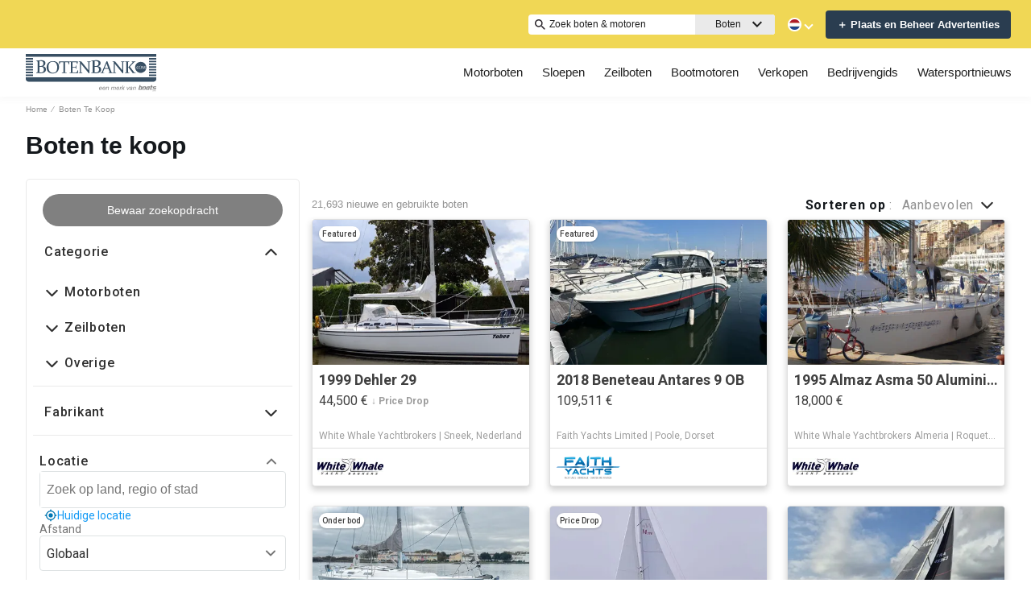

--- FILE ---
content_type: text/css
request_url: https://www.botenbank.nl/static/css/FooterFlexible-components-FooterDynamicLink.307f9c2e.chunk.css
body_size: 449
content:
.footer-links{background-color:var(--wl-content-background-color-default);border-top:1px solid var(--wl-border-color-default);width:100%}.footer-links-container{color:var(--wl-text-color-ten);display:flex;flex-direction:row;flex-wrap:nowrap;justify-content:space-evenly;max-width:var(--wl-max-content-width);font-size:var(--wl-font-size-medium);line-height:var(--wl-line-height-medium);margin:0 auto;padding-left:0;padding-right:0}.footer-links-container div{display:flex;flex-direction:column;overflow:hidden}.footer-links-container .quicklink-list{display:flex;flex-basis:25%;justify-content:flex-start;width:auto}.footer-links-container .quicklink-list h2{color:var(--wl-text-color-one);font-weight:700;font-size:var(--wl-font-size-large);padding:0}.footer-links-container .quicklink-list ul{margin:0;-webkit-padding-start:0;padding-inline-start:0}.footer-links-container .quicklink-list li{list-style:none}.footer-links-container .quicklink-list li a{color:var(--wl-text-color-ten);line-height:var(--wl-line-height-x-large)}.footer-links-container .quicklink-list li a:focus,.footer-links-container .quicklink-list li a:hover{color:var(--wl-text-color-eleven);text-decoration:underline}@media screen and (max-width:500px){.footer-links-container{display:inline-block;justify-content:space-between;padding-left:20px;padding-right:20px;padding-bottom:20px}.footer-links-container .quicklink-list{display:flex;width:100%}}@media screen and (min-width:768px){.footer-links-container{justify-content:space-between;padding-left:24px;padding-right:24px}}.footer-links-container img.logo{width:206px;height:27px;padding-top:16px}
/*# sourceMappingURL=FooterFlexible-components-FooterDynamicLink.307f9c2e.chunk.css.map */

--- FILE ---
content_type: application/javascript
request_url: https://www.botenbank.nl/static/js/522.2d8e89ba.chunk.js
body_size: 51714
content:
(this.__LOADABLE_LOADED_CHUNKS__=this.__LOADABLE_LOADED_CHUNKS__||[]).push([[522],{1295:function(e){e.exports=JSON.parse('{"app.additionalLeads.keepLooking":"Verder kijken","app.additionalLeads.leadModalSubtitle":"Gerelateerd aan deze boot","app.additionalLeads.leadModalTitle":"Bekijk vergelijkbare boten","app.additionalLeads.leadSuccessMessage":"Uw verzoek is succesvol verzonden. De verkoper neemt binnenkort contact met u op.","app.additionalLeads.messageSent":"We hebben uw bericht rechtstreeks naar de verkoper gestuurd.","app.additionalLeads.requestInfo":"Informatie aanvragen","app.additionalLeads.requestSent":"Verzoek verzonden","app.additionalLeads.sendAdditionalEmails":"Nu extra e-mails verzenden","app.additionalLeads.similarBoats":"Meer vergeljikbare boten","app.additionalLeads.thankYou":"Dank u.","app.additionalLeads.viewDetails":"Bekijk details","app.alertMessage.boatUnavailable.description":"In plaats daarvan laten we u een lijst met overeenkomstige boten zien.","app.alertMessage.boatUnavailable.title":"De boot waar u naar zoekt is niet meer beschikbaar.","app.alertMessage.linkExpired.description":"Bekijk de bijgewerkte lijst met boten hieronder.","app.alertMessage.linkExpired.title":"De link die u hebt aangeklikt is verlopen.","app.alertMessage.similarBoatsForOEMs.description":"Hieronder vindt u enkele vergelijkbare bootadvertenties die mogelijk interessant zijn.","app.alertMessage.similarBoatsForOEMs.title":"We hebben momenteel geen boten die aan uw zoekopdracht voldoen.","app.banner.download.close":"","app.banner.download.description":"Laat vandaag uw droom uitkomen","app.banner.download.open":"Openen","app.banner.download.title":"{portal} App","app.blocks.classPage.seoArticle.category":"","app.blog.articlePageSEO.metaElements.title":"","app.blog.categories.boating":"tips","app.blog.categories.buying":"kopen","app.blog.categories.features":"Kenmerken","app.blog.categories.lifestyle":"levensstijl","app.blog.categories.power":"motorboten","app.blog.categories.reviews":"reviews","app.blog.categories.sail":"zeilboten","app.blog.categories.selling":"verkopen","app.blog.categoriesDescription.boating":"Tips voor varen en onderhoud ","app.blog.categoriesDescription.buying":"Waar let je op bij de aankoop van een boot?","app.blog.categoriesDescription.lifestyle":"","app.blog.categoriesDescription.power":"","app.blog.categoriesDescription.reviews":"","app.blog.categoriesDescription.sail":"","app.blog.categoriesDescription.selling":"Wij helpen je met de verkoop van jouw boot","app.blog.category":"Categorie","app.blog.categoryPageSEO.boating.h1":"Tips","app.blog.categoryPageSEO.boating.metaElements.description":"","app.blog.categoryPageSEO.boating.metaElements.title":"Tips | {portal}.nl","app.blog.categoryPageSEO.buying.h1":"Kopen","app.blog.categoryPageSEO.buying.metaElements.description":"","app.blog.categoryPageSEO.buying.metaElements.title":"Kopen | {portal}.nl","app.blog.categoryPageSEO.lifestyle.h1":"Levensstijl","app.blog.categoryPageSEO.lifestyle.metaElements.description":"","app.blog.categoryPageSEO.lifestyle.metaElements.title":"Levensstijl | {portal}.nl","app.blog.categoryPageSEO.power.h1":"Motorboten","app.blog.categoryPageSEO.power.metaElements.description":"","app.blog.categoryPageSEO.power.metaElements.title":"Motorboten | {portal}.nl","app.blog.categoryPageSEO.reviews.h1":"Reviews","app.blog.categoryPageSEO.reviews.metaElements.description":"","app.blog.categoryPageSEO.reviews.metaElements.title":"Reviews | {portal}.nl","app.blog.categoryPageSEO.sail.h1":"Zeilboten","app.blog.categoryPageSEO.sail.metaElements.description":"","app.blog.categoryPageSEO.sail.metaElements.title":"Zeilboten | {portal}.nl","app.blog.categoryPageSEO.selling.h1":"Verkopen","app.blog.categoryPageSEO.selling.metaElements.description":"","app.blog.categoryPageSEO.selling.metaElements.title":"Verkopen | {portal}.nl","app.blog.home":"watersportnieuws","app.blog.homeHeading":"Luxe Jachten, Superjachten, Advies & Trends","app.blog.homePageSEO.h1":"Watersportnieuws","app.blog.homePageSEO.metaElements.description":"","app.blog.homePageSEO.metaElements.title":"Watersportnieuws | {portal}.nl","app.blog.month01":"Januari","app.blog.month02":"Februari","app.blog.month03":"Maart","app.blog.month04":"April","app.blog.month05":"Mei","app.blog.month06":"Juni","app.blog.month07":"Juli","app.blog.month08":"Augustus","app.blog.month09":"September","app.blog.month10":"Oktober","app.blog.month11":"November","app.blog.month12":"December","app.blog.noArticlesFound":"Geen artikelen gevonden","app.blog.page":"pagina","app.blog.publishedOn":"Gepubliceerd op","app.blog.readingTime":"{readingTime} min leestijd","app.blog.relatedArticles":"Gerelateerde artikelen","app.blog.writtenBy":"Geschreven door","app.boatDetails.SEO.metaElements.description":"Bekijk {model} uit {year} en gebouwd door {make}. Vind meer afbeeldingen en infomatie over de boot en neem contact op met de verkoper op {portal}.","app.boatDetails.SEO.metaElements.description.largeYacht":"Bekijk volledige informatie & foto\u2019s van {name}, een {make} {model} aanwezig in {location} met foto\u2019s & volledige informatie over deze {class} gebouwd in {year} en voor verkoop beschikbaar.","app.boatDetails.SEO.metaElements.description.largeYachtNoName":"Bekijk volledige informatie & foto\u2019s van een {make} {model} aanwezig in {location} met foto\u2019s & volledige informatie over deze {class} gebouwd in {year} en voor verkoop beschikbaar.","app.boatDetails.SEO.metaElements.description.smallYacht":"Bekijk volledige informatie van {name}, een {class} gebouwd in {year} door {make} {model} en voor verkoop beschikbaar.","app.boatDetails.SEO.metaElements.description.smallYachtNoName":"Bekijk volledige gegevens van een {class} gebouwd in {year} door {make} {model} en voor verkoop beschikbaar.","app.boatDetails.SEO.metaElements.title.length24m.boatName":"{boatName} {boatClass} {make} te koop","app.boatDetails.SEO.metaElements.title.length24m.false":"{year} {make} {model} {boatClass} te koop","app.boatDetails.SEO.metaElements.title.length24m.true":"{year} {boatClass} {make} te koop","app.boatDetails.SEO.metaElements.title.portalName":" | {portal}","app.boatDetails.SEO.metaElements.title.power":"{condition} {year} {make} {model}","app.boatDetails.SEO.metaElements.title.sail":"{condition} {year} {make} {model}","app.boatDetails.SEO.metaElements.title.subdivision":" - {subdivision}","app.boatDetails.SEO.metaElements.title.unpowered":"{condition} {year} {make} {model}","app.boatDetails.calculator":"","app.boatDetails.description.conversationalCta.content":"Vraag meer informatie aan","app.boatDetails.description.conversationalCta.title":"Benieuwd naar deze boot?","app.boatDetails.details.capacity":"Capaciteit","app.boatDetails.details.class":"Type","app.boatDetails.details.engine":"Motor","app.boatDetails.details.fuel-type":"Brandstof","app.boatDetails.details.hin":"HIN","app.boatDetails.details.hull-material":"Rompmateriaal","app.boatDetails.details.hull-shape":"Rompvorm","app.boatDetails.details.hull-warranty":"Rompgarantie","app.boatDetails.details.length":"Lengte","app.boatDetails.details.location":"Locatie","app.boatDetails.details.make":"Merk","app.boatDetails.details.model":"Model","app.boatDetails.details.year":"Jaar","app.boatDetails.features.additional-equipment":"Extra uitrusting","app.boatDetails.features.conversationalCta.content":"Vraag het de verkoper","app.boatDetails.features.conversationalCta.prePopulatedText":"Ik heb uw advertentie op {portal} gezien en wil graag meer weten over de kenmerken van deze boot.","app.boatDetails.features.conversationalCta.title":"Meer kenmerken weten?","app.boatDetails.features.electrical-equipment":"Elektrische uitrusting","app.boatDetails.features.electronics":"Elektronica","app.boatDetails.features.inside-equipment":"Uitrusting binnen","app.boatDetails.features.outside-equipment":"Uitrusting buiten","app.boatDetails.features.rigging":"Tuigage","app.boatDetails.features.sails":"Zeilen","app.boatDetails.friendlyFeatureName.additional-equipment":"Extra uitrusting","app.boatDetails.friendlyFeatureName.air-compressor":"Luchtcompressor","app.boatDetails.friendlyFeatureName.air-conditioning":"Airconditioning","app.boatDetails.friendlyFeatureName.ais":"AIS","app.boatDetails.friendlyFeatureName.asymmetric-spinnaker":"Asymmetrische spinnaker","app.boatDetails.friendlyFeatureName.autopilot":"Stuurautomaat","app.boatDetails.friendlyFeatureName.battened-mainsail":"Gelat grootzeil","app.boatDetails.friendlyFeatureName.battery-charger":"Acculader","app.boatDetails.friendlyFeatureName.beaching-legs":"Wadpoten","app.boatDetails.friendlyFeatureName.bimini-top":"Bimini","app.boatDetails.friendlyFeatureName.bow-thruster":"Boegschroef","app.boatDetails.friendlyFeatureName.camper-cover":"Camperafdekking","app.boatDetails.friendlyFeatureName.cd-player":"CD-speler","app.boatDetails.friendlyFeatureName.chemical-head":"Chemisch toilet","app.boatDetails.friendlyFeatureName.cinema":"Bioscoop","app.boatDetails.friendlyFeatureName.cockpit-cover":"Kuiptent","app.boatDetails.friendlyFeatureName.cockpit-cushions":"Kuipkussens","app.boatDetails.friendlyFeatureName.cockpit-shower":"Kuipdouche","app.boatDetails.friendlyFeatureName.cockpit-speakers":"Kuipspeakers","app.boatDetails.friendlyFeatureName.cockpit-table":"Kuiptafel","app.boatDetails.friendlyFeatureName.code-0":"Code 0","app.boatDetails.friendlyFeatureName.compass":"Kompas","app.boatDetails.friendlyFeatureName.computer":"Computer","app.boatDetails.friendlyFeatureName.covers":"Afdekkleden","app.boatDetails.friendlyFeatureName.crane":"Kraan","app.boatDetails.friendlyFeatureName.customContactInformation":"Contactinformatie","app.boatDetails.friendlyFeatureName.dance-floor":"Dansvloer","app.boatDetails.friendlyFeatureName.davits":"Davit(s)","app.boatDetails.friendlyFeatureName.deep-freezer":"Vriezer","app.boatDetails.friendlyFeatureName.depthsounder":"Dieptemeter","app.boatDetails.friendlyFeatureName.dishwasher":"Vaatwasser","app.boatDetails.friendlyFeatureName.dvd-player":"Dvd-speler","app.boatDetails.friendlyFeatureName.electric-bilge-pump":"Elektrische bilgepomp","app.boatDetails.friendlyFeatureName.electric-head":"Elektrisch toilet","app.boatDetails.friendlyFeatureName.electric-winch":"Elektrische lier","app.boatDetails.friendlyFeatureName.electrical-equipment":"Elektrische uitrusting","app.boatDetails.friendlyFeatureName.electronics":"Elektronica","app.boatDetails.friendlyFeatureName.elevator":"Lift","app.boatDetails.friendlyFeatureName.fin-stabilizer":"Vinstabilisator","app.boatDetails.friendlyFeatureName.flat-screen-tv":"Flatscreen tv","app.boatDetails.friendlyFeatureName.fresh-water-maker":"Watermaker","app.boatDetails.friendlyFeatureName.fully-battened-mainsail":"Doorgelat grootzeil","app.boatDetails.friendlyFeatureName.furling-genoa":"Rolgenua","app.boatDetails.friendlyFeatureName.furling-mainsail":"Rolgrootzeil","app.boatDetails.friendlyFeatureName.gangway":"Loopplank","app.boatDetails.friendlyFeatureName.garage":"Garage","app.boatDetails.friendlyFeatureName.generator":"Generator","app.boatDetails.friendlyFeatureName.gennaker-cruising-spinnaker":"Gennaker/toerspinnaker","app.boatDetails.friendlyFeatureName.genoa":"Genua","app.boatDetails.friendlyFeatureName.genoa-cover":"Genuahuik","app.boatDetails.friendlyFeatureName.gps":"GPS","app.boatDetails.friendlyFeatureName.gym":"Gym","app.boatDetails.friendlyFeatureName.gyroscopic-stabilizer":"Gyroscopische stabilisator","app.boatDetails.friendlyFeatureName.hard-top":"Hardtop","app.boatDetails.friendlyFeatureName.heating":"Verwarming","app.boatDetails.friendlyFeatureName.heli-pad":"Helipad","app.boatDetails.friendlyFeatureName.hot-water":"Warm water","app.boatDetails.friendlyFeatureName.hydraulic-bathing-platform":"Hydraulisch badplatform","app.boatDetails.friendlyFeatureName.hydraulic-gangway":"Hydraulische loopplank","app.boatDetails.friendlyFeatureName.hydraulic-swim-step":"Hydraulische zwemtrap","app.boatDetails.friendlyFeatureName.hydraulic-winch":"Hydraulische lier","app.boatDetails.friendlyFeatureName.inside-equipment":"Uitrusting binnen","app.boatDetails.friendlyFeatureName.inverter":"Omvormer","app.boatDetails.friendlyFeatureName.jacuzzi":"Jacuzzi","app.boatDetails.friendlyFeatureName.launching-trailer":"Haventrailer","app.boatDetails.friendlyFeatureName.lazy-bag":"Lazybag","app.boatDetails.friendlyFeatureName.lazyjacks":"Lazyjacks","app.boatDetails.friendlyFeatureName.liferaft":"Reddingsvlot","app.boatDetails.friendlyFeatureName.log-speedometer":"Log-snelheidsmeter","app.boatDetails.friendlyFeatureName.mainsail-cover":"Grootzeilhuik","app.boatDetails.friendlyFeatureName.manual-bilge-pump":"Handmatige bilgepomp","app.boatDetails.friendlyFeatureName.marine-head":"Scheepstoilet","app.boatDetails.friendlyFeatureName.microwave-oven":"Magnetron","app.boatDetails.friendlyFeatureName.navigation-center":"Navigatiecentrum","app.boatDetails.friendlyFeatureName.office":"Kantoor","app.boatDetails.friendlyFeatureName.outboard-engine-brackets":"Buitenboordmotorsteunen","app.boatDetails.friendlyFeatureName.outriggers":"Outriggers","app.boatDetails.friendlyFeatureName.outside-equipment-extras":"Uitrusting buiten/extra\'s","app.boatDetails.friendlyFeatureName.oven":"Oven","app.boatDetails.friendlyFeatureName.plotter":"Plotter","app.boatDetails.friendlyFeatureName.pool":"Zwembad","app.boatDetails.friendlyFeatureName.power-poles":"Elektriciteitspalen","app.boatDetails.friendlyFeatureName.pwc":"PWC","app.boatDetails.friendlyFeatureName.radar":"Radar","app.boatDetails.friendlyFeatureName.radar-detector":"Radardetector","app.boatDetails.friendlyFeatureName.radar-reflector":"Radarreflector","app.boatDetails.friendlyFeatureName.radio":"Radio","app.boatDetails.friendlyFeatureName.refrigerator":"Koelkast","app.boatDetails.friendlyFeatureName.repeater":"Repeater(s)","app.boatDetails.friendlyFeatureName.rigging":"Tuigage","app.boatDetails.friendlyFeatureName.road-trailer":"Wegtrailer","app.boatDetails.friendlyFeatureName.sails":"Zeilen","app.boatDetails.friendlyFeatureName.sauna":"Sauna","app.boatDetails.friendlyFeatureName.scuba-equipment":"Duikuitrusting","app.boatDetails.friendlyFeatureName.sea-water-pump":"Zeewaterpomp","app.boatDetails.friendlyFeatureName.shore-power-inlet":"Walstroomaansluiting","app.boatDetails.friendlyFeatureName.solar-panel":"Zonnepaneel","app.boatDetails.friendlyFeatureName.solent":"Solent","app.boatDetails.friendlyFeatureName.spinnaker":"Spinnaker","app.boatDetails.friendlyFeatureName.spinnaker-pole":"Spinnakerboom","app.boatDetails.friendlyFeatureName.spray-hood":"Buiskap","app.boatDetails.friendlyFeatureName.staysail":"Stagzeil","app.boatDetails.friendlyFeatureName.steering-wheel":"Stuurwiel","app.boatDetails.friendlyFeatureName.stern-thruster":"Hekschroef","app.boatDetails.friendlyFeatureName.storm-jib":"Stormfok","app.boatDetails.friendlyFeatureName.surf-system":"Surf-systeem","app.boatDetails.friendlyFeatureName.swimming-ladder":"Zwemladder","app.boatDetails.friendlyFeatureName.teak-cockpit":"Teak in kuip","app.boatDetails.friendlyFeatureName.teak-sidedecks":"Teak gangboorden","app.boatDetails.friendlyFeatureName.tender":"Tenders","app.boatDetails.friendlyFeatureName.tiller":"Helmstok","app.boatDetails.friendlyFeatureName.touch-&-go":"Touch & Go","app.boatDetails.friendlyFeatureName.touch-screen":"Aanraakscherm","app.boatDetails.friendlyFeatureName.trisail":"Stormgrootzeil","app.boatDetails.friendlyFeatureName.tv-set":"Televisie","app.boatDetails.friendlyFeatureName.underwater-lights":"Onderwaterlichten","app.boatDetails.friendlyFeatureName.vcr":"Videorecorder","app.boatDetails.friendlyFeatureName.vhf":"Marifoon","app.boatDetails.friendlyFeatureName.walk-around":"Walk Around","app.boatDetails.friendlyFeatureName.washing-machine":"Wasmachine","app.boatDetails.friendlyFeatureName.water-toys":"Waterspeelgoed","app.boatDetails.friendlyFeatureName.wheelchair-friendly":"Rolstoelvriendelijk","app.boatDetails.friendlyFeatureName.wi-fi":"Wifi","app.boatDetails.friendlyFeatureName.wind-generator":"Windgenerator","app.boatDetails.friendlyFeatureName.wind-speed-and-direction":"Windsnelheid en -richting","app.boatDetails.friendlyFeatureName.wine-cellar":"Wijnkelder","app.boatDetails.getPreQualified.label":"","app.boatDetails.hideForm":"","app.boatDetails.loans":"","app.boatDetails.localDelivery.label":"Lokale levering beschikbaar","app.boatDetails.measurements.accommodations":"Accommodatie","app.boatDetails.measurements.alternatorOutput":"Output wisselstroomdynamo","app.boatDetails.measurements.beam":"Breedte","app.boatDetails.measurements.bore":"Boring","app.boatDetails.measurements.cabin-headroom":"Stahoogte","app.boatDetails.measurements.cabins":"Hutten","app.boatDetails.measurements.conversationalCta.content":"Vraag het de verkoper","app.boatDetails.measurements.conversationalCta.prePopulatedText":"Ik heb uw advertentie op {portal} gezien en wil graag meer weten over de specificaties van deze boot. Bedankt.","app.boatDetails.measurements.conversationalCta.title":"Meer weten over de specificaties?","app.boatDetails.measurements.crew-cabins":"Crew Cabins","app.boatDetails.measurements.crew-heads":"Crew Heads","app.boatDetails.measurements.cruising-speed":"Kruissnelheid","app.boatDetails.measurements.deadrise-at-transom":"Vlaktilling bij spiegel","app.boatDetails.measurements.dimensions":"Afmetingen","app.boatDetails.measurements.displacement":"Verplaatsing","app.boatDetails.measurements.double-berths":"Dubbele kooien","app.boatDetails.measurements.dry-weight":"Gewicht leeg","app.boatDetails.measurements.electrical-circuit":"Elektrisch systeem","app.boatDetails.measurements.freeboard":"Vrijboord","app.boatDetails.measurements.fresh-water-tank":"Drinkwatertank","app.boatDetails.measurements.fuel-tank":"Brandstoftank","app.boatDetails.measurements.gearRatio":"Overbrengingsverhouding","app.boatDetails.measurements.gross-tonnage":"Gross Tonnage","app.boatDetails.measurements.guest-cabins":"Guest Cabins","app.boatDetails.measurements.guest-heads":"Guest Heads","app.boatDetails.measurements.heads":"Toiletten","app.boatDetails.measurements.holding-tank":"Afvalwatertank","app.boatDetails.measurements.hull-material":"Romp materiaal","app.boatDetails.measurements.hull-shape":"Rompvorm","app.boatDetails.measurements.keel-type":"Kieltype","app.boatDetails.measurements.length-at-waterline":"Lengte waterlijn","app.boatDetails.measurements.length-on-deck":"Lengte over dek","app.boatDetails.measurements.length-overall":"Lengte over alles","app.boatDetails.measurements.liferaft-capacity":"Capaciteit reddingsvlot","app.boatDetails.measurements.max-bridge-clearance":"Doorvaarthoogte","app.boatDetails.measurements.max-draft":"Max diepgang","app.boatDetails.measurements.max-speed":"Max snelheid","app.boatDetails.measurements.min-draft":"Min diepgang","app.boatDetails.measurements.miscellaneous":"Diversen","app.boatDetails.measurements.range":"Actieradius","app.boatDetails.measurements.seating-capacity":"Aantal zitplaatsen","app.boatDetails.measurements.shaftLength":"Schachtlengte","app.boatDetails.measurements.single-berths":"Enkele kooien","app.boatDetails.measurements.speed-distance":"Snelheid en afstand","app.boatDetails.measurements.stroke":"Slag","app.boatDetails.measurements.tanks":"Tanks","app.boatDetails.measurements.twin-berths":"Kooien met twee matrassen","app.boatDetails.measurements.voltage":"Spanning","app.boatDetails.measurements.weights":"Gewichten","app.boatDetails.measurements.windlass":"Ankerlier","app.boatDetails.meetTheSeller":"Ontmoet de verkoper","app.boatDetails.monthlyPrice.label":"","app.boatDetails.moreDetails.conversationalCta.content":"Vraag het de verkoper","app.boatDetails.moreDetails.conversationalCta.title":"Meer gegevens nodig?","app.boatDetails.moreQuestions.conversationalCta.body.firstRow":"Krijg antwoord, plan een bezoek om de boot te bekijken of een proefvaart te maken.","app.boatDetails.moreQuestions.conversationalCta.body.secondRow":"Neem de volgende stap en neem contact op met de verkoper.","app.boatDetails.moreQuestions.conversationalCta.linkText":"Neem contact op met de verkoper","app.boatDetails.moreQuestions.conversationalCta.prePopulatedText":"Ik heb uw advertentie op YachtWorld gezien en ik heb belangstelling voor deze boot. Kunt u contact opnemen om dit verder te bespreken, een bezichtiging af te spreken of een proefvaart te maken? Hartelijk dank.","app.boatDetails.moreQuestions.conversationalCta.title":"Nog meer vragen?","app.boatDetails.notForSaleInLocalWaters":"Niet te koop in lokale wateren","app.boatDetails.plusYears":"{years}+ jaar","app.boatDetails.pricedrop.label":"Prijsdaling:","app.boatDetails.propulsion.configuration":"Configuratie","app.boatDetails.propulsion.coolingSystem":"Koelsysteem","app.boatDetails.propulsion.drive-type":"Aandrijving","app.boatDetails.propulsion.emissions":"Emissies","app.boatDetails.propulsion.engine":"Motor {number}","app.boatDetails.propulsion.engine-hours":"Motoruren","app.boatDetails.propulsion.engine-make":"Motormerk","app.boatDetails.propulsion.engine-model":"Model motor","app.boatDetails.propulsion.engine-type":"Motortype","app.boatDetails.propulsion.engine-year":"Bouwjaar motor","app.boatDetails.propulsion.folding-propeller":"Klapschroef","app.boatDetails.propulsion.fuel-type":"Brandstof","app.boatDetails.propulsion.fuelInductionSystem":"Brandstofinjectiesysteem","app.boatDetails.propulsion.ignitionSystem":"Ontstekingssysteem","app.boatDetails.propulsion.location":"Locatie","app.boatDetails.propulsion.lubricationSystem":"Smeersysteem","app.boatDetails.propulsion.numberCylinders":"Aantal cilinders","app.boatDetails.propulsion.power.hp":"{power}pk","app.boatDetails.propulsion.power.kW":"{power}kW","app.boatDetails.propulsion.propeller-material":"Materiaal schroef","app.boatDetails.propulsion.propeller-type":"Type schroef","app.boatDetails.propulsion.rope-cutter":"Touwsnijder","app.boatDetails.propulsion.rpmMax":"Max. tpm","app.boatDetails.propulsion.serialNumber":"Serienummer","app.boatDetails.propulsion.startingSystem":"Startsysteem","app.boatDetails.propulsion.steeringSystem":"Stuursysteem","app.boatDetails.propulsion.stockNumber":"Voorraadnummer","app.boatDetails.propulsion.total-power":"Totaal vermogen","app.boatDetails.propulsion.use":"Gebruik","app.boatDetails.summary.engineHoursText":"uren","app.boatDetails.summary.linkText":"Aanpassen","app.boatDetails.summary.paymentText":"Beschik over deze boot voor ","app.boatDetails.summary.tooltipText":"","app.boatDetails.value.activities.day-cruising":"dagtochten","app.boatDetails.value.activities.freshwater-fishing":"vissen in binnenwateren","app.boatDetails.value.activities.other":"verschillende commerci\xeble en recreatieve vaaractiviteiten","app.boatDetails.value.activities.overnight-cruising":"meerdaagse tochten","app.boatDetails.value.activities.pwc":"waterscooters","app.boatDetails.value.activities.sailing":"zeilen","app.boatDetails.value.activities.saltwater-fishing":"zeevissen","app.boatDetails.value.activities.watersports":"watersport","app.boatDetails.value.configuration.inline":"Inline","app.boatDetails.value.configuration.rotary":"Draaiend","app.boatDetails.value.drive-type.air-propeller":"Luchtschroef","app.boatDetails.value.drive-type.direct":"Directe aandrijving","app.boatDetails.value.drive-type.jet":"Jetaandrijving","app.boatDetails.value.drive-type.other":"Overige","app.boatDetails.value.drive-type.outboard":"Hors-Bord","app.boatDetails.value.drive-type.pod":"Podaandrijving","app.boatDetails.value.drive-type.sail":"Zeilaandrijving","app.boatDetails.value.drive-type.stern":"Hekaandrijving","app.boatDetails.value.drive-type.surface":"Oppervlakte-aandrijving","app.boatDetails.value.drive-type.v":"V-drive","app.boatDetails.value.electrical-circuit.110v":"110V","app.boatDetails.value.electrical-circuit.12v":"12V","app.boatDetails.value.electrical-circuit.220v":"220V","app.boatDetails.value.electrical-circuit.240v":"240V","app.boatDetails.value.electrical-circuit.24v":"24V","app.boatDetails.value.engine-location.port":"Bakboord","app.boatDetails.value.engine-location.starboard":"Stuurboord","app.boatDetails.value.engine-type.electric":"Elektrisch","app.boatDetails.value.engine-type.inboard":"Binnenboord","app.boatDetails.value.engine-type.inboard-outboard":"Binnenboord/buitenboord","app.boatDetails.value.engine-type.other":"Overige","app.boatDetails.value.engine-type.outboard":"Buitenboord","app.boatDetails.value.engine-type.outboard-2s":"Buitenboord 2-takt","app.boatDetails.value.engine-type.outboard-4s":"Buitenboord 4-takt","app.boatDetails.value.engine-type.v-drive":"V-drive","app.boatDetails.value.fuel-type.diesel":"Diesel","app.boatDetails.value.fuel-type.electric":"Elektrisch","app.boatDetails.value.fuel-type.gasoline":"Benzine","app.boatDetails.value.fuel-type.lpg":"LPG","app.boatDetails.value.fuel-type.other":"Overige","app.boatDetails.value.hull-material.aluminum":"Aluminium","app.boatDetails.value.hull-material.composite":"Composiet","app.boatDetails.value.hull-material.ferro-cement":"Ferrocement","app.boatDetails.value.hull-material.fiberglass":"Polyester","app.boatDetails.value.hull-material.hypalon":"Hypalon","app.boatDetails.value.hull-material.other":"Overige","app.boatDetails.value.hull-material.pvc":"PVC","app.boatDetails.value.hull-material.roplene":"Roplene","app.boatDetails.value.hull-material.steel":"Stalen","app.boatDetails.value.hull-material.wood":"Houten","app.boatDetails.value.hull-shape.catamaran":"Catamarans","app.boatDetails.value.hull-shape.deep-vee":"Diepe V","app.boatDetails.value.hull-shape.displacement":"Waterverplaatsing","app.boatDetails.value.hull-shape.flat":"Plat","app.boatDetails.value.hull-shape.foldable":"Vouwbaar","app.boatDetails.value.hull-shape.hydrofoil":"Draagvleugelboot","app.boatDetails.value.hull-shape.modified-vee":"Gewijzigde V","app.boatDetails.value.hull-shape.monohull":"Monohull ","app.boatDetails.value.hull-shape.other":"Overige","app.boatDetails.value.hull-shape.planing":"Planerend","app.boatDetails.value.hull-shape.pontoon":"Pontons","app.boatDetails.value.hull-shape.rib":"RIB","app.boatDetails.value.hull-shape.roll-up":"Oprolbaar","app.boatDetails.value.hull-shape.sea-v2":"Sea-V2(TM)","app.boatDetails.value.hull-shape.semi-displacement":"Halfplanerend","app.boatDetails.value.hull-shape.trimaran":"Trimarans","app.boatDetails.value.hull-shape.tunnel":"Tunnel","app.boatDetails.value.keel-type.kt-bilge":"Kimkiel","app.boatDetails.value.keel-type.kt-bulb":"Bolkiel","app.boatDetails.value.keel-type.kt-canting-keel":"Kantelkiel","app.boatDetails.value.keel-type.kt-centerboard":"Midzwaard","app.boatDetails.value.keel-type.kt-fin":"Vinkiel","app.boatDetails.value.keel-type.kt-full":"Lange kiel","app.boatDetails.value.keel-type.kt-lifting":"Hefkiel","app.boatDetails.value.keel-type.kt-other":"Overige","app.boatDetails.value.keel-type.kt-twin-keel":"Dubbelkiel","app.boatDetails.value.keel-type.kt-wing":"Vleugel kiel","app.boatDetails.value.more-details-section.accommodations":"Accommodatie","app.boatDetails.value.more-details-section.additional-information":"Extra informatie","app.boatDetails.value.more-details-section.dimensions":"Afmetingen","app.boatDetails.value.more-details-section.disclaimer":"Disclaimer","app.boatDetails.value.more-details-section.engines":"Motoren","app.boatDetails.value.more-details-section.galley":"Kombuis","app.boatDetails.value.more-details-section.tankage":"Tanks","app.boatDetails.value.propeller-material.allow":"Legering","app.boatDetails.value.propeller-material.alloy":"Legering","app.boatDetails.value.propeller-material.aluminum":"Aluminium","app.boatDetails.value.propeller-material.bronze":"Brons","app.boatDetails.value.propeller-material.other":"Overige","app.boatDetails.value.propeller-material.stainless-steel":"Roestvrij staal","app.boatDetails.value.propeller-type.2-blade":"2-blads","app.boatDetails.value.propeller-type.3-blade":"3-blads","app.boatDetails.value.propeller-type.4-blade":"4-blads","app.boatDetails.value.propeller-type.5-blade":"5-blads","app.boatDetails.value.propeller-type.6-blade":"6-blads","app.boatDetails.value.tank-material.aluminium":"Aluminium","app.boatDetails.value.tank-material.aluminum":"Aluminium","app.boatDetails.value.tank-material.grp":"Polyester","app.boatDetails.value.tank-material.other":"Overiges","app.boatDetails.value.tank-material.plastic":"Kunststof","app.boatDetails.value.tank-material.stainless-steel":"Roestvrij staal","app.boatDetails.value.tank-material.steel":"Staal","app.boatDetails.value.use.both":"Zoet en zout water","app.boatDetails.value.use.fresh-water":"Zoet water ","app.boatDetails.value.use.salt-water":"Zout water","app.boatDetails.value.windlass.electric-windlass":"Elektrische ankerlier","app.boatDetails.value.windlass.hydraulic-windlass":"Hydraulische ankerlier","app.boatDetails.value.windlass.manual-windlass":"Handmatige ankerlier","app.boatDetails.verifiedBroker":"Geverifieerde makelaar","app.boatDetails.warranty.lifetime":"Levenslang","app.boatDetails.warranty.months":"maanden","app.boatDetails.warranty.oneYear":"{years} jaar","app.boatDetails.warranty.years":"{years} jaar","app.boatLoans.SEO.metaElements.description":"","app.boatLoans.SEO.metaElements.title":"","app.boatLoans.applyNowButton":"","app.boatLoans.banner.perk1":"","app.boatLoans.banner.perk2":"","app.boatLoans.banner.perk3":"","app.boatLoans.banner.perk4":"","app.boatLoans.banner.perk5":"","app.boatLoans.banner.rates.disclaimer":"","app.boatLoans.banner.rates.title":"","app.boatLoans.banner.title1":"","app.boatLoans.banner.title2":"","app.boatLoans.bdpBoatLoansSection.applyNow":"","app.boatLoans.bdpBoatLoansSection.callUs":"","app.boatLoans.bdpBoatLoansSection.faqs":"","app.boatLoans.bdpBoatLoansSection.poweredBy":"","app.boatLoans.bdpBoatLoansSection.rates":"","app.boatLoans.bdpBoatLoansSection.reviews":"","app.boatLoans.bdpBoatLoansSection.title":"","app.boatLoans.calculator.form.boatYear.label":"","app.boatLoans.calculator.form.boatYear.placeholder":"","app.boatLoans.calculator.form.ficoScore.label":"","app.boatLoans.calculator.form.ficoScore.placeholder":"","app.boatLoans.calculator.form.loanAmount.error":"","app.boatLoans.calculator.form.loanAmount.label":"","app.boatLoans.calculator.form.loanAmount.placeholder":"","app.boatLoans.calculator.form.loanType.label":"","app.boatLoans.calculator.form.loanType.new":"","app.boatLoans.calculator.form.loanType.placeholder":"","app.boatLoans.calculator.form.loanType.refinance":"","app.boatLoans.calculator.form.loanType.used":"","app.boatLoans.calculator.results.contactUs":"","app.boatLoans.calculator.results.disclaimer":"","app.boatLoans.calculator.results.estimatedMonthlyPayment":"","app.boatLoans.calculator.results.interestRate":"","app.boatLoans.calculator.results.loanAmount":"","app.boatLoans.calculator.results.moreInfo":"","app.boatLoans.calculator.results.summary":"","app.boatLoans.calculator.results.termLength":"","app.boatLoans.calculator.results.years":"","app.boatLoans.calculator.title":"","app.boatLoans.infoAccordion.question1.content":"","app.boatLoans.infoAccordion.question1.link1":"","app.boatLoans.infoAccordion.question1.link2":"","app.boatLoans.infoAccordion.question1.title":"","app.boatLoans.infoAccordion.question2.content":"","app.boatLoans.infoAccordion.question2.link":"","app.boatLoans.infoAccordion.question2.title":"","app.boatLoans.infoAccordion.question3.content":"","app.boatLoans.infoAccordion.question3.title":"","app.boatLoans.infoAccordion.question4.content":"","app.boatLoans.infoAccordion.question4.item1":"","app.boatLoans.infoAccordion.question4.item2":"","app.boatLoans.infoAccordion.question4.item3":"","app.boatLoans.infoAccordion.question4.item4":"","app.boatLoans.infoAccordion.question4.item5":"","app.boatLoans.infoAccordion.question4.item6":"","app.boatLoans.infoAccordion.question4.title":"","app.boatLoans.infoAccordion.question5.content":"","app.boatLoans.infoAccordion.question5.link":"","app.boatLoans.infoAccordion.question5.title":"","app.boatLoans.monthlyPaymentTooltip.currencyCode":"","app.boatLoans.monthlyPaymentTooltip.month":"","app.boatLoans.monthlyPaymentTooltip.monthAbbreviation":"","app.boatLoans.monthlyPaymentTooltip.text":"","app.boatLoans.whyTrident.info1.content":"","app.boatLoans.whyTrident.info1.title":"","app.boatLoans.whyTrident.info2.content":"","app.boatLoans.whyTrident.info2.title":"","app.boatLoans.whyTrident.info3.content":"","app.boatLoans.whyTrident.info3.title":"","app.boatLoans.whyTrident.info4.content":"","app.boatLoans.whyTrident.info4.link":"","app.boatLoans.whyTrident.info4.title":"","app.boatLoans.whyTrident.logo.altText":"","app.boatLoans.whyTrident.title":"","app.boatLoansCalculator.faq.items.item1.text":"","app.boatLoansCalculator.faq.items.item1.title":"","app.boatLoansCalculator.faq.items.item2.bullet1":"","app.boatLoansCalculator.faq.items.item2.bullet2":"","app.boatLoansCalculator.faq.items.item2.bullet3":"","app.boatLoansCalculator.faq.items.item2.bullet4":"","app.boatLoansCalculator.faq.items.item2.subTitle":"","app.boatLoansCalculator.faq.items.item2.text":"","app.boatLoansCalculator.faq.items.item2.title":"","app.boatLoansCalculator.faq.items.item3.text":"","app.boatLoansCalculator.faq.items.item3.title":"","app.boatLoansCalculator.faq.items.item4.link":"","app.boatLoansCalculator.faq.items.item4.text":"","app.boatLoansCalculator.faq.items.item4.title":"","app.boatLoansCalculator.faq.title":"","app.boatLoansCalculator.hero.description":"","app.boatLoansCalculator.hero.title":"","app.boatLoansCalculator.howAndWhat.item1.text":"","app.boatLoansCalculator.howAndWhat.item1.title":"","app.boatLoansCalculator.howAndWhat.item2.text":"","app.boatLoansCalculator.howAndWhat.item2.title":"","app.boatLoansCalculator.meta.description":"","app.boatLoansCalculator.meta.title":"","app.boatLoansCalculator.process.bullets.item1.text":"","app.boatLoansCalculator.process.bullets.item1.title":"","app.boatLoansCalculator.process.bullets.item2.link":"","app.boatLoansCalculator.process.bullets.item2.text":"","app.boatLoansCalculator.process.bullets.item2.title":"","app.boatLoansCalculator.process.bullets.item3.text":"","app.boatLoansCalculator.process.bullets.item3.title":"","app.boatLoansCalculator.process.description":"","app.boatLoansCalculator.process.logoAltText":"","app.boatLoansCalculator.process.title":"","app.boatLoansLeads.getPreQualified.calculator.form.calculateButton":"","app.boatLoansLeads.getPreQualified.calculator.form.desiredMonthlyPayment":"","app.boatLoansLeads.getPreQualified.calculator.form.desiredMonthlyPaymentPlaceholder":"","app.boatLoansLeads.getPreQualified.calculator.form.downPayment":"","app.boatLoansLeads.getPreQualified.calculator.form.downPaymentPlaceholder":"","app.boatLoansLeads.getPreQualified.calculator.form.interestRate":"","app.boatLoansLeads.getPreQualified.calculator.form.interestRatePlaceholder":"","app.boatLoansLeads.getPreQualified.calculator.form.loanAmount":"","app.boatLoansLeads.getPreQualified.calculator.form.loanTermMonths":"","app.boatLoansLeads.getPreQualified.calculator.form.loanTermMonthsPlaceholder":"","app.boatLoansLeads.getPreQualified.calculator.form.loanTermYears":"","app.boatLoansLeads.getPreQualified.calculator.form.loanTermYearsPlaceholder":"","app.boatLoansLeads.getPreQualified.calculator.form.missingRequiredField":"","app.boatLoansLeads.getPreQualified.calculator.form.purchasePrice":"","app.boatLoansLeads.getPreQualified.calculator.form.purchasePricePlaceholder":"","app.boatLoansLeads.getPreQualified.calculator.main.monthlyPayment":"","app.boatLoansLeads.getPreQualified.calculator.main.totalLoanAmount":"","app.boatLoansLeads.getPreQualified.calculator.result.applyNowButton":"","app.boatLoansLeads.getPreQualified.calculator.result.disclaimerBDP":"","app.boatLoansLeads.getPreQualified.calculator.result.getPreQualButton":"","app.boatLoansLeads.getPreQualified.calculator.result.monthlyPayment":"","app.boatLoansLeads.getPreQualified.calculator.result.or":"","app.boatLoansLeads.getPreQualified.calculator.result.readyNextStep":"","app.boatLoansLeads.getPreQualified.calculator.result.totalLoanAmount":"","app.boatLoansLeads.getPreQualified.paymentCalculator.srpTitle":"","app.boatLoansLeads.getPreQualified.paymentCalculator.title":"","app.brandedOemSearch.brand.aboutTitle":"Over {dealerName}","app.brandedOemSearch.brand.externalLinks.buildPrice":"Bouwen en Prijzen","app.brandedOemSearch.brand.externalLinks.customService":"Aangepaste Servicee","app.brandedOemSearch.brand.externalLinks.helpMeChoose":"Help me kiezen","app.brandedOemSearch.brand.externalLinks.learnMore":"Meer Informatie","app.brandedOemSearch.brand.externalLinks.maintenance":"Onderhoud","app.brandedOemSearch.brand.externalLinks.news":"Nieuws","app.brandedOemSearch.brand.externalLinks.ownersManuals":"Handleidingen van Eigenaars","app.brandedOemSearch.brand.externalLinks.performanceTests":"Prestatietests","app.brandedOemSearch.brand.externalLinks.promotions":"Promoties","app.brandedOemSearch.brand.externalLinks.resources":"Bronnen","app.brandedOemSearch.brand.externalLinks.upcomingEvents":"Aankomende Evenementen","app.brandedOemSearch.brand.externalLinks.warranty":"Garantie","app.brandedOemSearch.brand.informationTitle":"Informatie over {dealerName}","app.brandedOemSearch.brand.learnMoreAbout":"Meer Leren Over {dealerName}","app.brandedOemSearch.brand.seeListings":"Bekijk Alle Nieuwe en Gebruikte Advertenties","app.brandedOemSearch.dealerContact.title":"","app.brandedOemSearch.manufacturerContact.back":"","app.brandedOemSearch.manufacturerContact.title":"","app.brandedSearch.SEO.breadcrumbs":"{dealerName} - {dealerCity}","app.brandedSearch.SEO.metaElements.description":"Zoek in een ruim aanbod aan nieuwe of tweedehands motor- en/of zeilboten die nu te koop staan bij {dealerName} in {dealerCity}.","app.brandedSearch.SEO.metaElements.title":"{dealerName} in {dealerCity} | {portal}","app.brandedSearch.brandedButton":"Bekijk modellen","app.carouselModal.close":"Sluiten","app.components.Listing.AVAILABLE_SOON.cta":"Pre-order","app.components.Listing.AVAILABLE_SOON.text":"Binnenkort beschikbaar","app.components.Listing.CPYB":"","app.components.Listing.IN_STOCK.cta":"Contact verkoper","app.components.Listing.IN_STOCK.text":"Beschikbaar","app.components.Listing.NEW_ARRIVAL.cta":"Contact met \xe9\xe9n klik","app.components.Listing.NEW_ARRIVAL.text":"Nieuw","app.components.Listing.SALE_PENDING.cta":"Contact verkoper","app.components.Listing.SALE_PENDING.text":"Onder bod","app.components.activeListings":"Actieve Advertenties","app.components.brokerInformation":"Informatie makelaar","app.components.brokerListings":"Mijn Advertenties Bekijken","app.components.contactSalesRep":"Please contact {firstName} {lastName} at","app.components.description":"Beschrijving","app.components.details":"Gegevens","app.components.features":"Kenmerken","app.components.immersiveTour":"3D virtuele tour","app.components.marketsServed":"Actief op markten in","app.components.measurements":"Afmetingen","app.components.moreDetails":"Meer informatie","app.components.moreFromDealer":"Meer van deze dealer","app.components.moreFromManufacturer":"Meer van deze fabrikant","app.components.propulsion":"Voortstuwing","app.components.services.finance":"Bootfinanciering nodig?","app.components.services.financeYourBoat":"Bootfinanciering nodig?","app.components.services.financeYourEngine":"Motorfinanciering nodig?","app.components.services.insurance":"Bootverzekering nodig?","app.components.services.transport":"CHANGEME","app.components.services.warranty":"CHANGEME","app.components.servicesDetails":"Diensten","app.components.similarListings.city.paragraph1":"Wauw! Boten in {city} zijn er niet meer.","app.components.similarListings.city.paragraph2":"Zoek naar advertenties in de buurt van uw zoekopdracht.","app.components.similarListings.model.paragraph1":"Helaas, er zijn geen {make} {model} boten meer beschikbaar.","app.components.similarListings.model.paragraph2":"Vind vergelijkbare advertenties voor uw zoekopdracht.","app.components.soldListings":"Verkochte Advertenties","app.components.specializingIn":"Gespecialiseerd in","app.components.technicalSpecificationsOEMs.title":"{make} {model} technische specificaties:","app.components.trustedPartner":"Vertrouwde partner","app.components.trustedPartnerYears":"{years}+ jaar","app.components.videoDetails":"Videoreviews van experts","app.components.viewAllListings":"Bekijk alle advertenties","app.components.viewDealerWebsite":"Bezoek website","app.components.viewManufacturerWebsite":"Ga naar de website van de fabrikant","app.contactForm.boatStorage":"Bootstalling","app.contactForm.close":"Sluiten","app.contactForm.comment":"Opmerkingen","app.contactForm.comments":"Vragen/opmerkingen","app.contactForm.contactButton":"Verstuur e-mail","app.contactForm.country":"Land","app.contactForm.email":"E-mail","app.contactForm.firstName":"Naam","app.contactForm.formError":"Corrigeer de gemarkeerde fouten.","app.contactForm.fullName":"Voor- en achternaam","app.contactForm.listedBy":"Aangeboden door","app.contactForm.messageError":"U hebt mogelijk onjuiste informatie ingevuld of de server is tijdelijk onbereikbaar. Ververs de pagina en probeer het nogmaals.","app.contactForm.messageErrorTitle":"Verzoek kan niet worden uitgevoerd.","app.contactForm.messageSent":"We hebben uw gegevens rechtstreeks naar de verkoper gestuurd.","app.contactForm.messageSentTitle":"Gefeliciteerd!","app.contactForm.phone":"Telefoon","app.contactForm.phoneOpt":"Telefoon (optioneel)","app.contactForm.prePopulatedText":"Ik wil graag meer informatie ontvangen over uw {listingTitle}. Neem contact met mij op.","app.contactForm.prePopulatedText.brandedSRP":"Ik wil graag meer informatie ontvangen over {brandName}. Neem contact met mij op.","app.contactForm.selectCountry":"Selecteer Land","app.contactForm.subjectLabel":"Onderwerp","app.contactForm.subjectsMessage1":"Ik wil graag weten of de {yearMakeModel} die u op {portal} heeft staan nog beschikbaar is.","app.contactForm.subjectsMessage2":"Ik wil graag een afspraak maken om de {yearMakeModel} die u op {portal} heeft staan te bezichtigen.","app.contactForm.subjectsMessage3":"Ik wil graag een bod doen op de {yearMakeModel} die u op {portal} heeft staan. Laat mij weten wat de volgende stappen zijn.","app.contactForm.subjectsMessage4":"Ik heb een vraag over de {yearMakeModel} die u op {portal} heeft staan. Kunt u meer details geven over...","app.contactForm.subjectsOption1":"Controleer beschikbaarheid","app.contactForm.subjectsOption2":"Maak een afspraak","app.contactForm.subjectsOption3":"Doe een bod","app.contactForm.subjectsOption4":"Stel een vraag","app.contactForm.title":"Contact opnemen met de verkoper","app.contactForm.yourEmail":"Uw e-mailadres","app.contactForm.yourPhone":"Uw telefoonnummer (optioneel)","app.contactGroup.call":"Bellen","app.contactGroup.callNow":"Nu bellen","app.contactGroup.callSellerNow":"Nu {sellerName} bellen","app.contactGroup.contact":"Contact","app.contactGroup.offeredBy":"Aangeboden door","app.contactGroup.phoneReveal":"Bekijk telefoonnummer","app.contactGroup.requestInformation":"Informatie aanvragen","app.contactUs.description":"E-mail nl.YachtWorld.com nu meteen!","app.contactUs.form.clear":"Wis","app.contactUs.form.email":"E-mail","app.contactUs.form.invalidEmail":"Ongeldig e-mailformaat","app.contactUs.form.message":"Vul hier uw bericht in","app.contactUs.form.name":"Naam","app.contactUs.form.required":"Verplicht","app.contactUs.form.send":"Verstuur","app.contactUs.form.subject":"Onderwerp","app.contactUs.title":"Stuur ons een bericht","app.cookiesDisclaimer.accept":"Ik ga akkoord","app.cookiesDisclaimer.deny":"Cookies uitschakelen","app.cookiesDisclaimer.disclaimer.p1":"Deze website slaat cookies op uw computer op.","app.cookiesDisclaimer.disclaimer.p2":"Deze cookies worden gebruikt om informatie te verzamelen over uw interactie met onze website en om ons in staat te stellen u te onthouden.","app.cookiesDisclaimer.disclaimer.p3":"Wij gebruiken deze informatie om uw bezoekerservaring te verbeteren en aan te passen en voor analyses en statistieken over onze bezoekers op zowel deze website als andere media.","app.cookiesDisclaimer.disclaimer.p4":"Meer informatie over de cookies die wij gebruiken is te vinden in ons","app.cookiesDisclaimer.disclaimer.p5":".","app.cookiesDisclaimer.disclaimer.p6":"Als u cookies weigert, worden uw gegevens niet getraceerd bij uw bezoeken aan deze website.","app.cookiesDisclaimer.disclaimer.p7":"Een enkele cookie wordt dan in uw browser gebruikt om uw voorkeur om niet te worden gevolgd te onthouden.","app.cookiesDisclaimer.disclaimer.policy":"Cookiebeleid","app.countries.AD":"Andorra","app.countries.AE":"Verenigde Arabische Emiraten","app.countries.AF":"Afghanistan","app.countries.AG":"Antigua & Barbuda","app.countries.AI":"Anguilla","app.countries.AL":"Albani\xeb","app.countries.AM":"Armeni\xeb","app.countries.AN":"Nederlandse Antillen (NL)","app.countries.AO":"Angola","app.countries.AQ":"Antarctica","app.countries.AR":"Argentini\xeb","app.countries.AS":"Amerikaans Samoa","app.countries.AT":"Oostenrijk","app.countries.AU":"Australi\xeb","app.countries.AW":"Aruba","app.countries.AX":"\xc5land-eilanden","app.countries.AZ":"Azerbeidzjan","app.countries.BA":"Bosni\xeb & Herzegovina","app.countries.BB":"Barbados","app.countries.BD":"Bangladesh","app.countries.BE":"Belgi\xeb","app.countries.BF":"Burkina Faso","app.countries.BG":"Bulgarije","app.countries.BH":"Bahrein","app.countries.BI":"Burundi","app.countries.BJ":"Benin","app.countries.BL":"Saint Barth\xe9lemy","app.countries.BM":"Bermuda","app.countries.BN":"Brunei","app.countries.BO":"Bolivia","app.countries.BQ":"Bonaire, Sint Eustatius en Saba","app.countries.BR":"Brazili\xeb","app.countries.BS":"Bahama\'s","app.countries.BT":"Bhutan","app.countries.BV":"Bouveteiland","app.countries.BW":"Botswana","app.countries.BY":"Wit-rusland","app.countries.BZ":"Belize","app.countries.CA":"Canada","app.countries.CC":"Cocos (Keeling)-eilanden","app.countries.CD":"Congo-kinshasa","app.countries.CF":"Centraal-Afrikaanse Republiek","app.countries.CG":"Congo-brazzaville","app.countries.CH":"Zwitserland","app.countries.CI":"Ivoorkust","app.countries.CK":"Cookeilanden","app.countries.CL":"Chili","app.countries.CM":"Kameroen","app.countries.CN":"China","app.countries.CO":"Colombia","app.countries.CR":"Costa Rica","app.countries.CU":"Cuba","app.countries.CV":"Kaapverdische Eilanden","app.countries.CW":"Cura\xe7ao","app.countries.CX":"Christmaseiland","app.countries.CY":"Cyprus","app.countries.CZ":"Tsjechi\xeb","app.countries.DE":"Duitsland","app.countries.DJ":"Djibouti","app.countries.DK":"Denemarken","app.countries.DM":"Dominica","app.countries.DO":"Dominicaanse Republiek","app.countries.DZ":"Algerije","app.countries.EC":"Ecuador","app.countries.EE":"Estland","app.countries.EG":"Egypte","app.countries.EH":"Westelijke Sahara","app.countries.ER":"Eritrea","app.countries.ES":"Spanje","app.countries.ET":"Ethiopi\xeb","app.countries.FI":"Finland","app.countries.FJ":"Fiji","app.countries.FK":"Falklandeilanden (Malvinas)","app.countries.FM":"Micronesi\xeb","app.countries.FO":"Far\xf6er-eilanden","app.countries.FR":"Frankrijk","app.countries.GA":"Gabon","app.countries.GB":"Verenigd Koninkrijk","app.countries.GD":"Grenada","app.countries.GE":"Georgia","app.countries.GF":"Frans-Guyana","app.countries.GG":"Guernsey","app.countries.GH":"Ghana","app.countries.GI":"Gibraltar","app.countries.GL":"Groenland","app.countries.GM":"Gambia","app.countries.GN":"Guinee","app.countries.GP":"Guadeloupe","app.countries.GQ":"Equatoriaal Guinee","app.countries.GR":"Griekenland","app.countries.GS":"Zuid-Georgi\xeb en de Zuidelijke Sandwicheilanden","app.countries.GT":"Guatemala","app.countries.GU":"Guam (VS)","app.countries.GW":"Guinee-Bissau","app.countries.GY":"Guyana","app.countries.HK":"Hong Kong","app.countries.HM":"Heardeiland en de McDonaldeilanden","app.countries.HN":"Honduras","app.countries.HR":"Kroati\xeb","app.countries.HT":"Ha\xefti","app.countries.HU":"Hongarije","app.countries.ID":"Indonesi\xeb","app.countries.IE":"Ierland","app.countries.IL":"Isra\xebl","app.countries.IM":"Isle of Man","app.countries.IN":"India","app.countries.IO":"Brits territorium Indische Oceaan","app.countries.IQ":"Irak","app.countries.IR":"Iran","app.countries.IS":"Ijsland","app.countries.IT":"Itali\xeb","app.countries.JE":"Jersey","app.countries.JM":"Jamaica","app.countries.JO":"Jordani\xeb","app.countries.JP":"Japan","app.countries.KE":"Kenia","app.countries.KG":"Kyrgyzstan","app.countries.KH":"Cambodja","app.countries.KI":"Kiribati","app.countries.KM":"Comoren","app.countries.KN":"St Kitts & Nevis ","app.countries.KP":"Noord-Korea","app.countries.KR":"Republic of Korea","app.countries.KW":"Koeweit","app.countries.KY":"Kaaimaneilanden","app.countries.KZ":"Kazachstan","app.countries.LA":"Laos","app.countries.LB":"Libanon","app.countries.LC":"Saint Lucia","app.countries.LI":"Liechtenstein","app.countries.LK":"Sri Lanka","app.countries.LR":"Liberia","app.countries.LS":"Lesotho","app.countries.LT":"Litouwen","app.countries.LU":"Luxemburg","app.countries.LV":"Letland","app.countries.LY":"Libi\xeb","app.countries.MA":"Marokko","app.countries.MC":"Monaco","app.countries.MD":"Moldavi\xeb","app.countries.ME":"Montenegro","app.countries.MF":"Sain Martin","app.countries.MG":"Madagascar","app.countries.MH":"Marshalleilanden","app.countries.MK":"Macedoni\xeb","app.countries.ML":"Mali","app.countries.MM":"Myanmar","app.countries.MN":"Mongolia","app.countries.MO":"Macau","app.countries.MP":"Noord-Mariana-eilanden","app.countries.MQ":"Martinique","app.countries.MR":"Mauritani\xeb","app.countries.MS":"Montserrat","app.countries.MT":"Malta","app.countries.MU":"Mauritius","app.countries.MV":"Maldiven","app.countries.MW":"Malawi","app.countries.MX":"Mexico","app.countries.MY":"Maleisi\xeb","app.countries.MZ":"Mozambique","app.countries.NA":"Namibi\xeb","app.countries.NC":"Nieuw-Caledoni\xeb","app.countries.NE":"Niger","app.countries.NF":"Norfolkeiland","app.countries.NG":"Nigeria","app.countries.NI":"Nicaragua","app.countries.NL":"Nederland","app.countries.NO":"Noorwegen","app.countries.NP":"Nepal","app.countries.NR":"Nauru","app.countries.NU":"Niue","app.countries.NZ":"Nieuw-Zeeland","app.countries.OM":"Oman","app.countries.PA":"Panama","app.countries.PE":"Peru","app.countries.PF":"Frans Polynesi\xeb","app.countries.PG":"Papoea-Nieuw-Guinea","app.countries.PH":"Philippijnen","app.countries.PK":"Pakistan","app.countries.PL":"Polen","app.countries.PM":"St. Pierre en Miquelon","app.countries.PN":"Pitcairneilanden","app.countries.PR":"Puerto Rico","app.countries.PS":"Palestina","app.countries.PT":"Portugal","app.countries.PW":"Palau","app.countries.PY":"Paraguay","app.countries.QA":"Qatar","app.countries.RE":"R\xe9union","app.countries.RO":"Roemeni\xeb","app.countries.RS":"Servi\xeb","app.countries.RW":"Rwanda","app.countries.SA":"Saudi-Arabi\xeb","app.countries.SB":"Solomoneilanden","app.countries.SC":"Seychellen","app.countries.SD":"Soedan","app.countries.SE":"Zweden","app.countries.SG":"Singapore","app.countries.SH":"Saint Helena","app.countries.SI":"Sloveni\xeb","app.countries.SJ":"Svalbard en Jan Mayen","app.countries.SK":"Slowakije","app.countries.SL":"Sierra Leone","app.countries.SM":"San Marino","app.countries.SN":"Senegal","app.countries.SO":"Somali\xeb","app.countries.SR":"Suriname","app.countries.SS":"South Sudan","app.countries.ST":"Sao Tome & Principe","app.countries.SV":"El Salvador","app.countries.SX":"Sint Maarten (Nederlands deel)","app.countries.SY":"Syri\xeb","app.countries.SZ":"Swaziland","app.countries.TC":"Turks en Caicos-eilanden","app.countries.TD":"Chad","app.countries.TF":"Franse Zuidelijke en Antarctische Gebieden","app.countries.TG":"Togo","app.countries.TH":"Thailand","app.countries.TJ":"Tadzjikistan","app.countries.TK":"Tokelau-eilanden","app.countries.TL":"Oost-Timor","app.countries.TM":"Turkmenistan","app.countries.TN":"Tunesi\xeb","app.countries.TO":"Tonga","app.countries.TR":"Turkije","app.countries.TT":"Trinidad en Tobago","app.countries.TV":"Tuvalu","app.countries.TW":"Taiwan","app.countries.TZ":"Tanzania","app.countries.UA":"Oekra\xefne","app.countries.UG":"Oeganda","app.countries.UK":"Verenigd Koninkrijk","app.countries.UM":"Kleine buitengaatse eilanden VS","app.countries.US":"Verenigde Staten","app.countries.UY":"Uruguay","app.countries.UZ":"Oezbekistan","app.countries.VA":"Vaticaanstad","app.countries.VC":"St. Vincent & de Grenadinen","app.countries.VE":"Venezuela","app.countries.VG":"Britse Maagdeneilanden","app.countries.VI":"Maagdeneilanden (VS)","app.countries.VN":"Vi\xebtnam","app.countries.VU":"Vanuatu","app.countries.WF":"Wallis en Futuna","app.countries.WS":"Samoa","app.countries.YE":"Jemen","app.countries.YT":"Mayotte","app.countries.ZA":"Zuid-Afrika","app.countries.ZM":"Zambia","app.countries.ZW":"Zimbabwe","app.country.search":"Zoek land","app.country.searchEmpty":"Geen resultaten gevonden","app.countryRegions.all":"Alle regio\'s","app.countryRegions.es.andalucia":"Andalusi\xeb","app.countryRegions.es.aragon":"Arag\xf3n","app.countryRegions.es.canarias":"Canarische Eilanden","app.countryRegions.es.cantabria":"Cantabri\xeb","app.countryRegions.es.castilla-la-mancha":"Castili\xeb-La Mancha","app.countryRegions.es.castilla-y-leon":"Castili\xeb en Le\xf3n","app.countryRegions.es.cataluna":"Cataloni\xeb","app.countryRegions.es.ceuta":"Ceuta","app.countryRegions.es.comunidad-de-madrid":"Madrid","app.countryRegions.es.comunitat-valenciana":"Valencia","app.countryRegions.es.extremadura":"Extremadura","app.countryRegions.es.galicia":"Galici\xeb","app.countryRegions.es.islas-baleares":"Balearen","app.countryRegions.es.la-rioja":"La Rioja","app.countryRegions.es.melilla":"Melilla","app.countryRegions.es.navarra":"Navarra","app.countryRegions.es.pais-vasco":"Baskenland","app.countryRegions.es.principado-de-asturias":"Asturi\xeb","app.countryRegions.es.region-de-murcia":"Regi\xf3n de Murcia","app.countryRegions.fr.autres-regions":"autres r\xe9gions","app.countryRegions.fr.auvergne-rhone-alpes":"Auvergne Rh\xf4ne Alpes","app.countryRegions.fr.bourgogne-franche-comte":"Bourgondi\xeb Franche Comt\xe9","app.countryRegions.fr.bretagne":"Bretagne","app.countryRegions.fr.centre-val-de-loire":"Centrum Loirevallei","app.countryRegions.fr.corse":"Corsica","app.countryRegions.fr.dom-tom":"DOM-TOM","app.countryRegions.fr.etranger":"\xe9tranger","app.countryRegions.fr.grand-est":"Grand Est","app.countryRegions.fr.hauts-de-france":"Hauts de France","app.countryRegions.fr.ile-de-france":"\xeele-de-France","app.countryRegions.fr.nord-manche":"nord-Manche","app.countryRegions.fr.normandie":"Normandie","app.countryRegions.fr.nouvelle-aquitaine":"Nieuw Aquitani\xeb","app.countryRegions.fr.occitanie":"Occitani\xeb","app.countryRegions.fr.ouest":"ouest","app.countryRegions.fr.pays-de-la-loire":"Loirestreek","app.countryRegions.fr.provence-alpes-cote-azur":"Provence Alpes C\xf4te Azur","app.countryRegions.fr.sud-mediterranee":"sud-M\xe9diterran\xe9e","app.countryRegions.fr.sud-ouest":"sud-ouest","app.countryRegions.gb.east-midlands":"East Midlands","app.countryRegions.gb.east-of-england":"East of England","app.countryRegions.gb.london":"Londen","app.countryRegions.gb.north-east":"Noordoost-Engeland","app.countryRegions.gb.north-west":"Oost-Engeland","app.countryRegions.gb.northern-ireland":"Noord-Ierland","app.countryRegions.gb.scotland":"Schotland","app.countryRegions.gb.south-east":"South East","app.countryRegions.gb.south-west":"South West","app.countryRegions.gb.wales":"Wales","app.countryRegions.gb.west-midlands":"West Midlands","app.countryRegions.gb.yorkshire-and-the-humber":"Yorkshire and the Humber","app.countryRegions.it.abruzzo":"Abruzzen","app.countryRegions.it.basilicata":"Basilicata","app.countryRegions.it.calabria":"Calabri\xeb","app.countryRegions.it.campania":"Campani\xeb","app.countryRegions.it.emilia-romagna":"Emilia-Romagna","app.countryRegions.it.friuli-venezia-giulia":"Friuli-Venezia Giulia","app.countryRegions.it.lazio":"Lazio","app.countryRegions.it.liguria":"Liguri\xeb","app.countryRegions.it.lombardia":"Lombardije","app.countryRegions.it.marche":"Marche","app.countryRegions.it.molise":"Molise","app.countryRegions.it.piemonte":"Pi\xebmont","app.countryRegions.it.puglia":"Apuli\xeb","app.countryRegions.it.sardegna":"Sardini\xeb","app.countryRegions.it.sicilia":"Sicili\xeb","app.countryRegions.it.toscana":"Toscane","app.countryRegions.it.trentino-alto-adige":"Trentino-Zuid-Tirol","app.countryRegions.it.umbria":"Umbri\xeb","app.countryRegions.it.valle-d-aosta":"Aostavallei","app.countryRegions.it.veneto":"Veneto","app.countryRegions.us.greatlakes":"Grote Meren","app.countryRegions.us.gulfcoast":"Gulf Coast","app.countryRegions.us.heartland":"Heartland","app.countryRegions.us.midatlantic":"Mid-Atlantic","app.countryRegions.us.midwest":"Midwest","app.countryRegions.us.northeast":"Noordoosten","app.countryRegions.us.pacificnorthwest":"Pacific Northwest","app.countryRegions.us.southeast":"Zuidoosten","app.countryRegions.us.southwest":"Zuidwesten","app.countryRegions.us.west":"Westen","app.countrySubdivision.AU-ACT":"Australian Capital Territory","app.countrySubdivision.AU-NSW":"New South Wales","app.countrySubdivision.AU-NT":"Northern Territory","app.countrySubdivision.AU-QLD":"Queensland","app.countrySubdivision.AU-SA":"South Australia","app.countrySubdivision.AU-TAS":"Tasmania","app.countrySubdivision.AU-VIC":"Victoria","app.countrySubdivision.AU-WA":"Western Australia","app.countrySubdivision.CA-AB":"Alberta","app.countrySubdivision.CA-BC":"British Columbia","app.countrySubdivision.CA-MB":"Manitoba","app.countrySubdivision.CA-NB":"New Brunswick","app.countrySubdivision.CA-NL":"Newfoundland and Labrador","app.countrySubdivision.CA-NS":"Nova Scotia","app.countrySubdivision.CA-NT":"Northwest Territories","app.countrySubdivision.CA-NU":"Nunavut","app.countrySubdivision.CA-ON":"Ontario","app.countrySubdivision.CA-PE":"Prince Edward Island","app.countrySubdivision.CA-QC":"Quebec","app.countrySubdivision.CA-SK":"Saskatchewan","app.countrySubdivision.CA-YT":"Yukon","app.countrySubdivision.DE-BB":"Brandenburg","app.countrySubdivision.DE-BE":"Berlin","app.countrySubdivision.DE-BW":"Baden-W\xfcrttemberg","app.countrySubdivision.DE-BY":"Bavaria","app.countrySubdivision.DE-HB":"Bremen","app.countrySubdivision.DE-HE":"Hesse","app.countrySubdivision.DE-HH":"Hamburg","app.countrySubdivision.DE-MV":"Mecklenburg-Western Pomerania","app.countrySubdivision.DE-NI":"Lower Saxony","app.countrySubdivision.DE-NW":"North Rhine-Westphalia","app.countrySubdivision.DE-RP":"Rhineland-Palatinate","app.countrySubdivision.DE-SH":"Schleswig-Holstein","app.countrySubdivision.DE-SL":"Saarland","app.countrySubdivision.DE-SN":"Saxony","app.countrySubdivision.DE-ST":"Saxony-Anhalt","app.countrySubdivision.DE-TH":"Thuringia","app.countrySubdivision.ES-A":"Alicante","app.countrySubdivision.ES-AB":"Albacete","app.countrySubdivision.ES-AL":"Almer\xeda","app.countrySubdivision.ES-AV":"\xc1vila","app.countrySubdivision.ES-B":"Barcelona","app.countrySubdivision.ES-BA":"Badajoz","app.countrySubdivision.ES-BI":"Bizkaia","app.countrySubdivision.ES-BU":"Burgos","app.countrySubdivision.ES-C":"A Coru\xf1a","app.countrySubdivision.ES-CA":"C\xe1diz","app.countrySubdivision.ES-CC":"C\xe1ceres","app.countrySubdivision.ES-CE":"Ceuta","app.countrySubdivision.ES-CO":"C\xf3rdoba","app.countrySubdivision.ES-CR":"Ciudad Real","app.countrySubdivision.ES-CS":"Castell\xf3n","app.countrySubdivision.ES-CU":"Cuenca","app.countrySubdivision.ES-GC":"Las Palmas","app.countrySubdivision.ES-GI":"Girona","app.countrySubdivision.ES-GR":"Granada","app.countrySubdivision.ES-GU":"Guadalajara","app.countrySubdivision.ES-H":"Huelva","app.countrySubdivision.ES-HU":"Huesca","app.countrySubdivision.ES-J":"Ja\xe9n","app.countrySubdivision.ES-L":"Lleida","app.countrySubdivision.ES-LE":"Le\xf3n","app.countrySubdivision.ES-LO":"La Rioja","app.countrySubdivision.ES-LU":"Lugo","app.countrySubdivision.ES-M":"Madrid","app.countrySubdivision.ES-MA":"M\xe1laga","app.countrySubdivision.ES-ML":"Melilla","app.countrySubdivision.ES-MU":"Murcia","app.countrySubdivision.ES-NA":"Navarra","app.countrySubdivision.ES-O":"Asturias","app.countrySubdivision.ES-OR":"Ourense","app.countrySubdivision.ES-P":"Palencia","app.countrySubdivision.ES-PM":"Islas Baleares","app.countrySubdivision.ES-PO":"Pontevedra","app.countrySubdivision.ES-S":"Cantabria","app.countrySubdivision.ES-SA":"Salamanca","app.countrySubdivision.ES-SE":"Sevilla","app.countrySubdivision.ES-SG":"Segovia","app.countrySubdivision.ES-SO":"Soria","app.countrySubdivision.ES-SS":"Gipuzkoa","app.countrySubdivision.ES-T":"Tarragona","app.countrySubdivision.ES-TE":"Teruel","app.countrySubdivision.ES-TF":"Santa Cruz de Tenerife","app.countrySubdivision.ES-TO":"Toledo","app.countrySubdivision.ES-V":"Valencia","app.countrySubdivision.ES-VA":"Valladolid","app.countrySubdivision.ES-VI":"\xc1lava","app.countrySubdivision.ES-Z":"Zaragoza","app.countrySubdivision.ES-ZA":"Zamora","app.countrySubdivision.FR-01":"Ain ( 01 )","app.countrySubdivision.FR-02":"Aisne ( 02 )","app.countrySubdivision.FR-03":"Allier ( 03 )","app.countrySubdivision.FR-04":"Alpes-de-Haute-Provence ( 04 )","app.countrySubdivision.FR-05":"Hautes-Alpes ( 05 )","app.countrySubdivision.FR-06":"Alpes-Maritimes ( 06 )","app.countrySubdivision.FR-07":"Ard\xe8che ( 07 )","app.countrySubdivision.FR-08":"Ardennes ( 08 )","app.countrySubdivision.FR-09":"Ari\xe8ge ( 09 )","app.countrySubdivision.FR-10":"Aube ( 10 )","app.countrySubdivision.FR-11":"Aude ( 11 )","app.countrySubdivision.FR-12":"Aveyron ( 12 )","app.countrySubdivision.FR-13":"Bouches-du-Rh\xf4ne ( 13 )","app.countrySubdivision.FR-14":"Calvados ( 14 )","app.countrySubdivision.FR-15":"Cantal ( 15 )","app.countrySubdivision.FR-16":"Charente ( 16 )","app.countrySubdivision.FR-17":"Charente-Maritime ( 17 )","app.countrySubdivision.FR-18":"Cher ( 18 )","app.countrySubdivision.FR-19":"Corr\xe8ze ( 19 )","app.countrySubdivision.FR-20":"Corse ( 20 )","app.countrySubdivision.FR-21":"C\xf4te-d\'Or ( 21 )","app.countrySubdivision.FR-22":"C\xf4tes-d\'Armor ( 22 )","app.countrySubdivision.FR-23":"Creuse ( 23 )","app.countrySubdivision.FR-24":"Dordogne ( 24 )","app.countrySubdivision.FR-25":"Doubs ( 25 )","app.countrySubdivision.FR-26":"Dr\xf4me ( 26 )","app.countrySubdivision.FR-27":"Eure ( 27 )","app.countrySubdivision.FR-28":"Eure-et-Loir ( 28 )","app.countrySubdivision.FR-29":"Finist\xe8re ( 29 )","app.countrySubdivision.FR-30":"Gard ( 30 )","app.countrySubdivision.FR-31":"Haute-Garonne ( 31 )","app.countrySubdivision.FR-32":"Gers ( 32 )","app.countrySubdivision.FR-33":"Gironde ( 33 )","app.countrySubdivision.FR-34":"H\xe9rault ( 34 )","app.countrySubdivision.FR-35":"Ille-et-Vilaine ( 35 )","app.countrySubdivision.FR-36":"Indre ( 36 )","app.countrySubdivision.FR-37":"Indre-et-Loire ( 37 )","app.countrySubdivision.FR-38":"Is\xe8re ( 38 )","app.countrySubdivision.FR-39":"Jura ( 39 )","app.countrySubdivision.FR-40":"Landes ( 40 )","app.countrySubdivision.FR-41":"Loir-et-Cher ( 41 )","app.countrySubdivision.FR-42":"Loire ( 42 )","app.countrySubdivision.FR-43":"Haute-Loire ( 43 )","app.countrySubdivision.FR-44":"Loire-Atlantique ( 44 )","app.countrySubdivision.FR-45":"Loiret ( 45 )","app.countrySubdivision.FR-46":"Lot ( 26 )","app.countrySubdivision.FR-47":"Lot-et-Garonne ( 47 )","app.countrySubdivision.FR-48":"Loz\xe8re ( 48 )","app.countrySubdivision.FR-49":"Maine-et-Loire ( 49 )","app.countrySubdivision.FR-50":"Manche ( 50 )","app.countrySubdivision.FR-51":"Marne ( 51 )","app.countrySubdivision.FR-52":"Haute-Marne ( 52 )","app.countrySubdivision.FR-53":"Mayenne ( 53 )","app.countrySubdivision.FR-54":"Meurthe-et-Moselle ( 54 )","app.countrySubdivision.FR-55":"Meuse ( 55 )","app.countrySubdivision.FR-56":"Morbihan ( 56 )","app.countrySubdivision.FR-57":"Moselle ( 57 )","app.countrySubdivision.FR-58":"Ni\xe8vre ( 58 )","app.countrySubdivision.FR-59":"Nord ( 59 )","app.countrySubdivision.FR-60":"Oise ( 60 )","app.countrySubdivision.FR-61":"Orne ( 61 )","app.countrySubdivision.FR-62":"Pas-de-Calais ( 62 )","app.countrySubdivision.FR-63":"Puy-de-D\xf4me ( 63 )","app.countrySubdivision.FR-64":"Pyr\xe9n\xe9es-Atlantiques ( 64 )","app.countrySubdivision.FR-65":"Hautes-Pyr\xe9n\xe9es ( 65 )","app.countrySubdivision.FR-66":"Pyr\xe9n\xe9es-Orientales ( 66 )","app.countrySubdivision.FR-67":"Bas-Rhin ( 67 )","app.countrySubdivision.FR-68":"Haut-Rhin ( 68 )","app.countrySubdivision.FR-69":"Rh\xf4ne ( 69 )","app.countrySubdivision.FR-70":"Haute-Sa\xf4ne ( 70 )","app.countrySubdivision.FR-71":"Sa\xf4ne-et-Loire ( 71 )","app.countrySubdivision.FR-72":"Sarthe ( 72 )","app.countrySubdivision.FR-73":"Savoie ( 73 )","app.countrySubdivision.FR-74":"Haute-Savoie ( 74 )","app.countrySubdivision.FR-75":"Paris ( 75 )","app.countrySubdivision.FR-76":"Seine-Maritime ( 76 )","app.countrySubdivision.FR-77":"Seine-et-Marne ( 77 )","app.countrySubdivision.FR-78":"Yvelines ( 78 )","app.countrySubdivision.FR-79":"Deux-S\xe8vres ( 79 )","app.countrySubdivision.FR-80":"Somme ( 80 )","app.countrySubdivision.FR-81":"Tarn ( 81 )","app.countrySubdivision.FR-82":"Tarn-et-Garonne ( 82 )","app.countrySubdivision.FR-83":"Var ( 83 )","app.countrySubdivision.FR-84":"Vaucluse ( 84 )","app.countrySubdivision.FR-85":"Vend\xe9e ( 85 )","app.countrySubdivision.FR-86":"Vienne ( 86 )","app.countrySubdivision.FR-87":"Haute-Vienne ( 87 )","app.countrySubdivision.FR-88":"Vosges ( 88 )","app.countrySubdivision.FR-89":"Yonne ( 89 )","app.countrySubdivision.FR-90":"Territoire-de-Belfort ( 90 )","app.countrySubdivision.FR-91":"Essonne ( 91 )","app.countrySubdivision.FR-92":"Hauts-de-Seine ( 92 )","app.countrySubdivision.FR-93":"Seine-Saint-Denis ( 93 )","app.countrySubdivision.FR-94":"Val-de-Marne ( 94 )","app.countrySubdivision.FR-95":"Val-d\'Oise ( 95 )","app.countrySubdivision.GB-E00":"England","app.countrySubdivision.GB-E01":"Avon","app.countrySubdivision.GB-E02":"Bedfordshire","app.countrySubdivision.GB-E03":"Berkshire","app.countrySubdivision.GB-E031":"Bristol","app.countrySubdivision.GB-E04":"Buckinghamshire","app.countrySubdivision.GB-E05":"Cambridgeshire","app.countrySubdivision.GB-E06":"Cheshire","app.countrySubdivision.GB-E07":"Cornwall","app.countrySubdivision.GB-E08":"County Durham","app.countrySubdivision.GB-E09":"Cumbria","app.countrySubdivision.GB-E10":"Derbyshire","app.countrySubdivision.GB-E11":"Devon","app.countrySubdivision.GB-E12":"Dorset","app.countrySubdivision.GB-E13":"East Riding of Yorkshire","app.countrySubdivision.GB-E14":"East Sussex","app.countrySubdivision.GB-E15":"Essex","app.countrySubdivision.GB-E16":"Gloucestershire","app.countrySubdivision.GB-E17":"Londen","app.countrySubdivision.GB-E18":"Greater Manchester","app.countrySubdivision.GB-E19":"Hampshire","app.countrySubdivision.GB-E20":"Herefordshire","app.countrySubdivision.GB-E201":"Hertfordshire","app.countrySubdivision.GB-E21":"Isle of Wight","app.countrySubdivision.GB-E22":"Kent","app.countrySubdivision.GB-E23":"Lancashire","app.countrySubdivision.GB-E24":"Leicestershire","app.countrySubdivision.GB-E25":"Lincolnshire","app.countrySubdivision.GB-E26":"Merseyside","app.countrySubdivision.GB-E27":"Norfolk","app.countrySubdivision.GB-E28":"North Yorkshire","app.countrySubdivision.GB-E29":"Northamptonshire","app.countrySubdivision.GB-E30":"Northumberland","app.countrySubdivision.GB-E31":"Nottinghamshire","app.countrySubdivision.GB-E32":"Oxfordshire","app.countrySubdivision.GB-E33":"Shropshire","app.countrySubdivision.GB-E34":"Somerset","app.countrySubdivision.GB-E35":"South Yorkshire","app.countrySubdivision.GB-E36":"Staffordshire","app.countrySubdivision.GB-E37":"Suffolk","app.countrySubdivision.GB-E38":"Surrey","app.countrySubdivision.GB-E39":"Tyne and Wear","app.countrySubdivision.GB-E40":"Warwickshire","app.countrySubdivision.GB-E41":"West Midlands","app.countrySubdivision.GB-E42":"West Sussex","app.countrySubdivision.GB-E43":"West Yorkshire","app.countrySubdivision.GB-E44":"Wiltshire","app.countrySubdivision.GB-E45":"Worcestershire","app.countrySubdivision.GB-N00":"Noord-Ierland","app.countrySubdivision.GB-N01":"County Antrim","app.countrySubdivision.GB-N011":"Antrim and Newtownabbey","app.countrySubdivision.GB-N012":"Ards and North Down","app.countrySubdivision.GB-N02":"Armagh, Banbridge and Craigavon","app.countrySubdivision.GB-N021":"Belfast","app.countrySubdivision.GB-N03":"County Down","app.countrySubdivision.GB-N04":"Fermanagh and Omagh","app.countrySubdivision.GB-N041":"Lisburn and Castlereagh","app.countrySubdivision.GB-N042":"Mid and East Antrim","app.countrySubdivision.GB-N05":"Causeway Coast and Glens","app.countrySubdivision.GB-N051":"Derry and Strabane","app.countrySubdivision.GB-N06":"Mid Ulster","app.countrySubdivision.GB-N07":"Newry, Mourne and Down","app.countrySubdivision.GB-N08":"Rutland","app.countrySubdivision.GB-S00":"Schotland","app.countrySubdivision.GB-S01":"Aberdeen City","app.countrySubdivision.GB-S02":"Aberdeenshire","app.countrySubdivision.GB-S03":"Angus","app.countrySubdivision.GB-S04":"Argyll and Bute","app.countrySubdivision.GB-S05":"East Ayrshire","app.countrySubdivision.GB-S06":"North Ayrshire","app.countrySubdivision.GB-S07":"South Ayrshire","app.countrySubdivision.GB-S08":"Clackmannanshire","app.countrySubdivision.GB-S09":"Dumfries and Galloway","app.countrySubdivision.GB-S10":"East Dunbartonshire","app.countrySubdivision.GB-S11":"West Dunbartonshire","app.countrySubdivision.GB-S12":"Dundee City","app.countrySubdivision.GB-S13":"City of Edinburgh","app.countrySubdivision.GB-S14":"Falkirk","app.countrySubdivision.GB-S141":"Fife","app.countrySubdivision.GB-S15":"Glasgow City","app.countrySubdivision.GB-S16":"Highland","app.countrySubdivision.GB-S17":"Inverclyde","app.countrySubdivision.GB-S18":"North Lanarkshire","app.countrySubdivision.GB-S19":"South Lanarkshire","app.countrySubdivision.GB-S20":"East Lothian","app.countrySubdivision.GB-S21":"West Lothian","app.countrySubdivision.GB-S22":"Midlothian","app.countrySubdivision.GB-S23":"Moray","app.countrySubdivision.GB-S24":"Orkney Islands","app.countrySubdivision.GB-S25":"Perth and Kinross","app.countrySubdivision.GB-S26":"Renfrewshire","app.countrySubdivision.GB-S27":"East Renfrewshire","app.countrySubdivision.GB-S28":"Scottish Borders","app.countrySubdivision.GB-S29":"Shetland Islands","app.countrySubdivision.GB-S30":"Stirling","app.countrySubdivision.GB-S31":"Western Isles (Eilean Siar)","app.countrySubdivision.GB-W00":"Wales","app.countrySubdivision.GB-W01":"Blaenau Gwent","app.countrySubdivision.GB-W02":"Bridgend (Pen-y-bont ar Ogwr)","app.countrySubdivision.GB-W03":"Caerphilly (Caerffili)","app.countrySubdivision.GB-W04":"Cardiff (Caerdydd)","app.countrySubdivision.GB-W05":"Carmarthenshire (Sir Gaerfyrddin)","app.countrySubdivision.GB-W06":"Ceredigion (Sir Ceredigion)","app.countrySubdivision.GB-W07":"Conwy","app.countrySubdivision.GB-W08":"Denbighshire (Sir Ddinbych)","app.countrySubdivision.GB-W09":"Flintshire (Sir y Fflint)","app.countrySubdivision.GB-W10":"Gwynedd","app.countrySubdivision.GB-W11":"Isle of Anglesey (Sir Ynys Mon)","app.countrySubdivision.GB-W12":"Merthyr Tydfil (Merthyr Tudful)","app.countrySubdivision.GB-W13":"Monmouthshire (Sir Fynwy)","app.countrySubdivision.GB-W14":"Newport (Casnewydd)","app.countrySubdivision.GB-W15":"Neath Port Talbot (Castell-nedd Port Talbot)","app.countrySubdivision.GB-W16":"Rhondda Cynon Taf","app.countrySubdivision.GB-W17":"Pembrokeshire (Sir Benfro)","app.countrySubdivision.GB-W18":"Powys","app.countrySubdivision.GB-W19":"Swansea (Abertawe)","app.countrySubdivision.GB-W20":"Torfaen (Tor-faen)","app.countrySubdivision.GB-W21":"Vale of Glamorgan (Bro Morgannwg)","app.countrySubdivision.GB-W22":"Wrexham (Wrecsam)","app.countrySubdivision.IT-AG":"Agrigento","app.countrySubdivision.IT-AL":"Alessandria","app.countrySubdivision.IT-AN":"Ancona","app.countrySubdivision.IT-AO":"Aosta","app.countrySubdivision.IT-AP":"Ascoli Piceno","app.countrySubdivision.IT-AQ":"L\'Aquila","app.countrySubdivision.IT-AR":"Arezzo","app.countrySubdivision.IT-AT":"Asti","app.countrySubdivision.IT-AV":"Avellino","app.countrySubdivision.IT-BA":"Bari","app.countrySubdivision.IT-BG":"Bergamo","app.countrySubdivision.IT-BI":"Biella","app.countrySubdivision.IT-BL":"Belluno","app.countrySubdivision.IT-BN":"Benevento","app.countrySubdivision.IT-BO":"Bologna","app.countrySubdivision.IT-BR":"Brindisi","app.countrySubdivision.IT-BS":"Brescia","app.countrySubdivision.IT-BT":"Barletta-Andria-Trani","app.countrySubdivision.IT-BZ":"Bolzano","app.countrySubdivision.IT-CA":"Cagliari","app.countrySubdivision.IT-CB":"Campobasso","app.countrySubdivision.IT-CE":"Caserta","app.countrySubdivision.IT-CH":"Chieti","app.countrySubdivision.IT-CL":"Caltanissetta","app.countrySubdivision.IT-CN":"Cuneo","app.countrySubdivision.IT-CO":"Como","app.countrySubdivision.IT-CR":"Cremona","app.countrySubdivision.IT-CS":"Cosenza","app.countrySubdivision.IT-CT":"Catania","app.countrySubdivision.IT-CZ":"Catanzaro","app.countrySubdivision.IT-EN":"Enna","app.countrySubdivision.IT-FC":"Forl\xec-Cesena","app.countrySubdivision.IT-FE":"Ferrara","app.countrySubdivision.IT-FG":"Foggia","app.countrySubdivision.IT-FI":"Firenze","app.countrySubdivision.IT-FM":"Fermo","app.countrySubdivision.IT-FR":"Frosinone","app.countrySubdivision.IT-GE":"Genova","app.countrySubdivision.IT-GO":"Gorizia","app.countrySubdivision.IT-GR":"Grosseto","app.countrySubdivision.IT-IM":"Imperia","app.countrySubdivision.IT-IS":"Isernia","app.countrySubdivision.IT-KR":"Crotone","app.countrySubdivision.IT-LC":"Lecco","app.countrySubdivision.IT-LE":"Lecce","app.countrySubdivision.IT-LI":"Livorno","app.countrySubdivision.IT-LO":"Lodi","app.countrySubdivision.IT-LT":"Latina","app.countrySubdivision.IT-LU":"Lucca","app.countrySubdivision.IT-MB":"Monza e Brianza","app.countrySubdivision.IT-MC":"Macerata","app.countrySubdivision.IT-ME":"Messina","app.countrySubdivision.IT-MI":"Milano","app.countrySubdivision.IT-MN":"Mantova","app.countrySubdivision.IT-MO":"Modena","app.countrySubdivision.IT-MS":"Massa-Carrara","app.countrySubdivision.IT-MT":"Matera","app.countrySubdivision.IT-NA":"Napoli","app.countrySubdivision.IT-NO":"Novara","app.countrySubdivision.IT-NU":"Nuoro","app.countrySubdivision.IT-OR":"Oristano","app.countrySubdivision.IT-PA":"Palermo","app.countrySubdivision.IT-PC":"Piacenza","app.countrySubdivision.IT-PD":"Padova","app.countrySubdivision.IT-PE":"Pescara","app.countrySubdivision.IT-PG":"Perugia","app.countrySubdivision.IT-PI":"Pisa","app.countrySubdivision.IT-PN":"Pordenone","app.countrySubdivision.IT-PO":"Prato","app.countrySubdivision.IT-PR":"Parma","app.countrySubdivision.IT-PT":"Pistoia","app.countrySubdivision.IT-PU":"Pesaro e Urbino","app.countrySubdivision.IT-PV":"Pavia","app.countrySubdivision.IT-PZ":"Potenza","app.countrySubdivision.IT-RA":"Ravenna","app.countrySubdivision.IT-RC":"Reggio Calabria","app.countrySubdivision.IT-RE":"Reggio Emilia","app.countrySubdivision.IT-RG":"Ragusa","app.countrySubdivision.IT-RI":"Rieti","app.countrySubdivision.IT-RM":"Roma","app.countrySubdivision.IT-RN":"Rimini","app.countrySubdivision.IT-RO":"Rovigo","app.countrySubdivision.IT-SA":"Salerno","app.countrySubdivision.IT-SI":"Siena","app.countrySubdivision.IT-SO":"Sondrio","app.countrySubdivision.IT-SP":"La Spezia","app.countrySubdivision.IT-SR":"Siracusa","app.countrySubdivision.IT-SS":"Sassari","app.countrySubdivision.IT-SU":"Sud Sardegna","app.countrySubdivision.IT-SV":"Savona","app.countrySubdivision.IT-TA":"Taranto","app.countrySubdivision.IT-TE":"Teramo","app.countrySubdivision.IT-TN":"Bolzano","app.countrySubdivision.IT-TO":"Torino","app.countrySubdivision.IT-TP":"Trapani","app.countrySubdivision.IT-TR":"Terni","app.countrySubdivision.IT-TS":"Trieste","app.countrySubdivision.IT-TV":"Treviso","app.countrySubdivision.IT-UD":"Udine","app.countrySubdivision.IT-VA":"Varese","app.countrySubdivision.IT-VB":"Verbano-Cusio-Ossola","app.countrySubdivision.IT-VC":"Vercelli","app.countrySubdivision.IT-VE":"Venezia","app.countrySubdivision.IT-VI":"Vicenza","app.countrySubdivision.IT-VR":"Verona","app.countrySubdivision.IT-VT":"Viterbo","app.countrySubdivision.IT-VV":"Vibo Valentia","app.countrySubdivision.US-AK":"Alaska","app.countrySubdivision.US-AL":"Alabama","app.countrySubdivision.US-AR":"Arkansas","app.countrySubdivision.US-AZ":"Arizona","app.countrySubdivision.US-CA":"Californi\xeb","app.countrySubdivision.US-CO":"Colorado","app.countrySubdivision.US-CT":"Connecticut","app.countrySubdivision.US-DC":"District of Columbia","app.countrySubdivision.US-DE":"Delaware","app.countrySubdivision.US-FL":"Florida","app.countrySubdivision.US-GA":"Georgia","app.countrySubdivision.US-HI":"Hawaii","app.countrySubdivision.US-IA":"Iowa","app.countrySubdivision.US-ID":"Idaho","app.countrySubdivision.US-IL":"Illinois","app.countrySubdivision.US-IN":"Indiana","app.countrySubdivision.US-KS":"Kansas","app.countrySubdivision.US-KY":"Kentucky","app.countrySubdivision.US-LA":"Louisiana","app.countrySubdivision.US-MA":"Massachusetts","app.countrySubdivision.US-MD":"Maryland","app.countrySubdivision.US-ME":"Maine","app.countrySubdivision.US-MI":"Michigan","app.countrySubdivision.US-MN":"Minnesota","app.countrySubdivision.US-MO":"Missouri","app.countrySubdivision.US-MS":"Mississippi","app.countrySubdivision.US-MT":"Montana","app.countrySubdivision.US-NC":"North Carolina","app.countrySubdivision.US-ND":"North Dakota","app.countrySubdivision.US-NE":"Nebraska","app.countrySubdivision.US-NH":"New Hampshire","app.countrySubdivision.US-NJ":"New Jersey","app.countrySubdivision.US-NM":"New Mexico","app.countrySubdivision.US-NV":"Nevada","app.countrySubdivision.US-NY":"New York","app.countrySubdivision.US-OH":"Ohio","app.countrySubdivision.US-OK":"Oklahoma","app.countrySubdivision.US-OR":"Oregon","app.countrySubdivision.US-OTHER":"Anders","app.countrySubdivision.US-PA":"Pennsylvania","app.countrySubdivision.US-RI":"Rhode Island","app.countrySubdivision.US-SC":"South Carolina","app.countrySubdivision.US-SD":"South Dakota","app.countrySubdivision.US-TN":"Tennessee","app.countrySubdivision.US-TX":"Texas","app.countrySubdivision.US-UT":"Utah","app.countrySubdivision.US-VA":"Virginia","app.countrySubdivision.US-VT":"Vermont","app.countrySubdivision.US-WA":"Washington","app.countrySubdivision.US-WI":"Wisconsin","app.countrySubdivision.US-WV":"West Virginia","app.countrySubdivision.US-WY":"Wyoming","app.countrySubdivision.all":"Alle gebieden","app.dealerBoats":"Meer boten van deze dealer","app.dealerBoats.short":"Meer boten van deze dealer","app.dealerContact.callNow":"Nu bellen","app.dealerContact.contactDealer":"Contact","app.dealerContact.manufacturerListing":"Advertentie van werf","app.dealerContact.viewAddress":"Bekijk adres","app.dealerContact.visitWebsite":"Ga naar de website","app.dealerLocatorModal.backToDealerList":"Terug naar dealerlijst","app.dealerLocatorModal.contactPrepopulateText":"Ik ben ge\xefnteresseerd in meer informatie over uw {listingTitle}. Neem contact met mij op.","app.dealerLocatorModal.dealersFound":"Er zijn {totalListings}-dealers gevonden","app.dealerLocatorModal.headerTitle":"Zoek een {oemTerm}-dealer","app.dealerLocatorModal.pageNext":"Volgende","app.dealerLocatorModal.pagePrevious":"Vorige","app.dealerLocatorModal.viewDealerInfo":"Dealerinfo bekijken","app.default.not.found.image":"Afbeelding komt zo spoedig mogelijk","app.descriptionBox.showLess":"Minder weergeven","app.descriptionBox.showMore":"Meer weergeven","app.detailsManufacturer.dealerContactButton":"Verstuur e-mail","app.detailsManufacturer.findDealerButton":"Zoek een dealer","app.directionFormat":"{street}\\n{postalCode} {city}\\n{countrySubDivisionCode}, {country}","app.dropdown.selectedOptionNumber":"{num plural one {# Option} anders {# Options}} Geselecteerd","app.dynamicContent.description.and":"en","app.dynamicContent.description.class.power-all":"","app.dynamicContent.description.class.power.paragraph1.section1":"Waarvoor dienen {class}?","app.dynamicContent.description.class.power.paragraph1.section2":"{class} worden gewoonlijk gebruikt voor activiteiten als {activities}. ","app.dynamicContent.description.class.power.paragraph1.section3":"Dit zijn boten met een gemiddeld motorvermogen van {avgTotalHorsepower} PK en een grootte vari\xebrend van {minLength} tot {maxLength}. ","app.dynamicContent.description.class.power.paragraph1.section4":"Deze boten worden door een groot aantal bootbouwers gemaakt met rompvormen als {hullTypes}","app.dynamicContent.description.class.power.paragraph1.section5":", types motoren als {engines}","app.dynamicContent.description.class.power.paragraph1.section6":", met als brandstof {fuelTypes}.","app.dynamicContent.description.class.power.paragraph2.section1":"Hoeveel {class} hebben we beschikbaar?","app.dynamicContent.description.class.power.paragraph2.section2":"Op {portal} staan momenteel {numListings} {class} te koop, waarvan {numNew} zijn en {numUsed}. Deze boten worden door particuliere verkopers, bootdealers en professionele makelaars, voornamelijk in {country}, gepubliceerd. Sommige van deze {class} zijn nog erg nieuw, uit het jaar {maxYear} en anderen zijn ouder, bijvoorbeeld uit het jaar {minYear}.","app.dynamicContent.description.class.power.paragraph3.section1":"Wat is de beste {class}?","app.dynamicContent.description.class.power.paragraph3.section2":"Enkele van de meest bekende en ervaren fabrikanten van {class} maken tegenwoordig: {makes}, uit een gevarieerde lijst van {numMakes} bouwers.","app.dynamicContent.description.class.power.paragraph4.section1":"Wat zijn de goedkoopste {class}?","app.dynamicContent.description.class.power.paragraph4.section2":"De verschillende {class} die te koop staan op {portal} kosten tussen de {minPrice} en {maxPrice}.","app.dynamicContent.description.class.sail-all":"","app.dynamicContent.description.class.sail.paragraph1.section3":". Dit type boten is te vinden in lengtes vanaf {minLength}, de kleinste, tot {maxLength}, de grootste die we hebben. ","app.dynamicContent.description.class.sail.paragraph1.section4":"De rompvormen zijn onder meer {hullTypes} en worden geproduceerd door een grote verscheidenheid aan bootmerken.","app.dynamicContent.description.make.paragraph1.section0":"Boten van het merk {make}","app.dynamicContent.description.make.paragraph1.section1":"{make} is een botenmerk uit de watersportsector. {portal} heeft momenteel {numListings} boten van het merk {make} te koop, waarvan {numNew} en {numUsed}. Deze boten worden door particuliere verkopers, professionele makelaars en bootdealers geadverteerd. ","app.dynamicContent.description.make.paragraph1.section2":"Het oudste op {portal} geadverteerde model is van {minYear} en het nieuwste is van {maxYear}.","app.dynamicContent.description.make.paragraph2.section1":"Waarvoor dienen boten van het merk {make}?","app.dynamicContent.description.make.paragraph2.section2":"Boten van het merk {make} worden ingezet voor bijvoorbeeld {activities}. ","app.dynamicContent.description.make.paragraph2.section3":"De modellen van {make} worden onder meer geproduceerd als {hullTypes}","app.dynamicContent.description.make.paragraph2.section4":"; met onder meer als motor {engines}","app.dynamicContent.description.make.paragraph2.section5":", met als brandstof {fuelTypes}, enz.","app.dynamicContent.description.make.paragraph3.section1":"Welk type boten produceert {make}?","app.dynamicContent.description.make.paragraph3.section2":"{make} ontwerpt en produceert boten zoals {classes}. ","app.dynamicContent.description.make.paragraph3.section3":"De grootte van deze boten kan liggen tussen {minLength} voet en {maxLength} voet.","app.dynamicContent.description.make.paragraph4.section1":"Wat is de prijs van boten van het merk {make}?","app.dynamicContent.description.make.paragraph4.section2":"De boten van het merk {make} die op {portal} zijn gepubliceerd kunnen tussen {minPrice} voor de eenvoudigste modellen, en {maxPrice} kosten voor de meest complete modellen. ","app.dynamicContent.description.make.paragraph4.section3":"De modellen met het hoogste motorvermogen kunnen zijn voorzien van motoren tot {maxPower} PK, terwijl de lichtere en meer functionele modellen motoren hebben met slechts {minPower} PK.","app.dynamicContent.description.make.paragraph5.section1":"Wat is de beste {make}?","app.dynamicContent.description.make.paragraph5.section2":"Enkele van de meest recente markante modellen van het merk {make} zijn: {models}.","app.dynamicContent.description.model.power.paragraph1.section1":"Het model {model} ","app.dynamicContent.description.model.power.paragraph1.section2":"van de werf van {make} ","app.dynamicContent.description.model.power.paragraph1.section3":"valt in de categorie {class}. {portal} heeft momenteel {numListings} {make} {model} te koop, waarvan {numNew} en {numUsed}. Deze worden door particuliere verkopers en bootdealers geadverteerd. ","app.dynamicContent.description.model.power.paragraph1.section4":"De oudste op {portal} geadverteerde boot is van {minYear} en de nieuwste is van {maxYear}. De prijzen lopen uiteen van {minPrice} voor de {maxPrice}. ","app.dynamicContent.description.model.power.paragraph1.section5":"{make} produceert ook andere boten, zoals: {models}.","app.dynamicContent.description.model.power.paragraph2.section1":"Waarvoor worden {make} {model} gebruikt?","app.dynamicContent.description.model.power.paragraph2.section2":"Meestal worden {make} {model} gebruikt voor activiteiten als {activities}. ","app.dynamicContent.description.model.power.paragraph2.section3":"Deze boten zijn meestal gebouwd in {hullTypes}","app.dynamicContent.description.model.power.paragraph2.section4":"; en de meest tweedehands motren zijn {activities}","app.dynamicContent.description.model.power.paragraph2.section5":", de mogelijke brandstoffen zijn {fuelTypes}.","app.dynamicContent.description.newVessels":"nieuwe schepen","app.dynamicContent.description.usedBoats":"tweedehands boten","app.engineDetails.SEO.metaElements.description":"Vind {make} {model} {condition} in {location}. Zie meer informatie en beelden op {portal}.","app.engineDetails.SEO.metaElements.title":"{condition} {year} {make} {model}","app.error.header":"Fout","app.error.maintenanceMessage":"Sorry, vanwege onderhoud zijn wij offline","app.error.maintenanceSubmessage":"We zullen snel terug online zijn","app.error.message":"Er is iets misgegaan bij het voldoen van uw verzoek. Probeer het nogmaals. Neem contact op met de klantenservice als het probleem zich blijft voordoen.","app.error.notFound.action0":"{link} > Zoek uw opgeslagen items.","app.error.notFound.action1":"{link} > Een advertentie publiceren of uw advertentie bewerken.","app.error.notFound.action2":"{link} Nuttige tools, blogs met nieuws en praktische bronnen.","app.error.notFound.find":"Vind","app.error.notFound.home":"homepagina","app.error.notFound.intro":"Probeer een van onderstaande opties:","app.error.notFound.option0":"Controleer onze {link} pagina om te vinden wat u zoekt en reset uw bladwijzers.","app.error.notFound.option1":"Controleer of u het juiste webadres gebruikt.","app.error.notFound.option2":"Volg de links hieronder naar de belangrijkste pagina\'s van onze website.","app.error.notFound.sell":"Verkopen","app.error.notFound.services":"Diensten","app.error.notFound.subtitle":"Deze pagina kan verplaatst zijn of is niet meer beschikbaar.","app.error.notFound.title":"We kunnen de opgevraagde pagina helaas niet vinden.","app.error.reset":"Zoekopdracht resetten","app.error.server":"Serverfout","app.error.wrong":"Er is iets misgegaan","app.facet.class.all":"Alle typen","app.facet.class.power-aft":"Achterkajuitboten","app.facet.class.power-airboat":"Moerasboten","app.facet.class.power-all":"Motorboten","app.facet.class.power-aluminum":"Aluminium visboten","app.facet.class.power-antique":"Klassieke motorboten","app.facet.class.power-barge":"Binnenvaartschepen","app.facet.class.power-bass":"Snelle visboten","app.facet.class.power-bay":"Baai boten","app.facet.class.power-bowrider":"Bowrider boten","app.facet.class.power-cargo":"Vrachtschepen","app.facet.class.power-center":"Middenconsole boten","app.facet.class.power-commercial":"Commerci\xeble boten","app.facet.class.power-convertible":"Convertible boten","app.facet.class.power-crossover":"Crossover Boten","app.facet.class.power-cruiser":"Kruisers","app.facet.class.power-cruiseship":"Cruiseschepen","app.facet.class.power-cuddy":"Kajuitboten","app.facet.class.power-deck":"Open motorboten","app.facet.class.power-dinghy":"Open boten","app.facet.class.power-dive":"Duikboten","app.facet.class.power-downeast":"Downeast vissersboten","app.facet.class.power-dragger":"Dragger vissersboten","app.facet.class.power-dualconsole":"Dual console boten","app.facet.class.power-expeditionyacht":"Expeditie Jachten","app.facet.class.power-expresscruiser":"Expresskruisers","app.facet.class.power-flats":"Platbodem zeilboten","app.facet.class.power-flybridge":"Flybridge boten","app.facet.class.power-fresh":"Consoleboten en visboten","app.facet.class.power-gigayacht":"Gigajachten","app.facet.class.power-gulet":"Gulet","app.facet.class.power-highperf":"Speedboten en Sportboten","app.facet.class.power-house":"Woonboten","app.facet.class.power-inflatable":"Rubberboten en ribs","app.facet.class.power-jet":"Jetboten","app.facet.class.power-jon":"Jonboten","app.facet.class.power-llaut":"Llaut","app.facet.class.power-lobster":"Kreeftenboten","app.facet.class.power-mega":"Megajachten","app.facet.class.power-motor":"Motorjachten en Motorkruisers","app.facet.class.power-motorsailer":"Motorzeilers","app.facet.class.power-multihull":"Multihulls","app.facet.class.power-narrow":"Smalle boten","app.facet.class.power-other":"Andere boten","app.facet.class.power-passenger":"Passagiersboten","app.facet.class.power-pcatamaran":"Catamarans","app.facet.class.power-pilot":"Pilothouse boten","app.facet.class.power-pontoon":"Pontonboten","app.facet.class.power-pwc":"Waterscooters en jetski\'s","app.facet.class.power-rib":"RIB Rigid Sports Inflatables","app.facet.class.power-rivercruiser":"Rivierkruisers","app.facet.class.power-runabout":"Runabout boten","app.facet.class.power-saltfish":"Zoutwater vissersboten","app.facet.class.power-skiff":"Skiff","app.facet.class.power-skifish":"Waterski- en visboten","app.facet.class.power-skiwake":"Waterskiboten","app.facet.class.power-sloop":"Sloepen","app.facet.class.power-sportcruiser":"Sport kruisers","app.facet.class.power-sportfish":"Sport vissersboten","app.facet.class.power-superyacht":"Superjachten","app.facet.class.power-supportvessel":"Ondersteuningsvaartuigen","app.facet.class.power-surfboat":"Surfboten","app.facet.class.power-tender":"Tenders","app.facet.class.power-trawler":"Trawlers","app.facet.class.power-troller":"Trollers (vissen)","app.facet.class.power-tug":"Sleepboten","app.facet.class.power-unspec":"Ongespecificeerde boten","app.facet.class.power-util":"Werkboten","app.facet.class.power-walk":"Walkaround boten","app.facet.class.sail-all":"Zeilboten","app.facet.class.sail-antique":"Klassieke zeilboten","app.facet.class.sail-barge":"Binnenvaartschepen (zeilen)","app.facet.class.sail-beachcat":"Strand catamarans","app.facet.class.sail-catamaran":"Catamarans (zeilen)","app.facet.class.sail-centercockpit":"Center cockpit zeilboten","app.facet.class.sail-commercial":"Commerci\xeble zeilboten","app.facet.class.sail-cruiser":"Kruisers (zeilen)","app.facet.class.sail-cutter":"Kotter zeilboten","app.facet.class.sail-day":"Dagzeilers","app.facet.class.sail-deck":"Deksalon zeilboten","app.facet.class.sail-dinghy":"Open zeilboten","app.facet.class.sail-gigayacht":"Gigajachten","app.facet.class.sail-gulet":"Gulet zeilboten","app.facet.class.sail-ketch":"Ketch","app.facet.class.sail-motor":"Motorzeilers (zeilen)","app.facet.class.sail-multihull":"Catamarans en trimarans","app.facet.class.sail-other":"Andere zeilboten","app.facet.class.sail-performance":"Prestatie zeilboten","app.facet.class.sail-pilot":"Pilothouse zeilboten","app.facet.class.sail-racer":"Wedstrijdzeilboten","app.facet.class.sail-racercruiser":"Racer/ cruiser zeilboten","app.facet.class.sail-schooner":"Schoeners","app.facet.class.sail-sloop":"Zeiljachten","app.facet.class.sail-superyacht":"Superjachten","app.facet.class.sail-trimaran":"Trimarans","app.facet.class.sail-unspec":"Ongespecificeerde zeilboten","app.facet.class.sail-yawl":"Yawls","app.facet.class.unpowered-all":"Kleine boten","app.facet.class.unpowered-barge":"Binnenvaartschepen (ongemotoriseerd)","app.facet.class.unpowered-dinghy":"Dinghies","app.facet.class.unpowered-inflatable":"Rubberboten","app.facet.class.unpowered-kayak":"Kayaks","app.facet.class.unpowered-narrow":"Smalle boten (ongemotoriseerd)","app.facet.class.unpowered-other":"Andere (ongemotoriseerd)","app.facet.class.unpowered-tender":"Tenders (ongemotoriseerd)","app.facet.class.unpowered-unspec":"Ongespecificeerd","app.facet.sort.asc":"Oplopend","app.facet.sort.desc":"Aflopend","app.financeVariant.variant3.contactButton":"","app.financeVariant.variant3.contactButtonMobile":"","app.financeVariant.variant3.customize":"","app.financeVariant.variant3.estimatedAPR1":"","app.financeVariant.variant3.estimatedAPR2":"","app.financeVariant.variant3.estimatedAPR3":"","app.financeVariant.variant3.month":"","app.financeVariant.variant3.ownThisBoat":"","app.financeVariant.variant3.prequalifyButton":"","app.financeVariant.variant3.prequalifyLi1":"","app.financeVariant.variant3.prequalifyLi2":"","app.financeVariant.variant3.prequalifyLi3":"","app.financeVariant.variant3.prequalifyTitle":"","app.footer.aboutUs.name":"Over ons","app.footer.aboutUs.url":"/over-ons/","app.footer.adAndSponsorshipPolicy.name":"","app.footer.adAndSponsorshipPolicy.url":"","app.footer.adChoices":"Keuzes toevoegen","app.footer.advertiseWithUs.name":"Adverteer bij ons","app.footer.advertiseWithUs.url":"https://www.boatsgroup.com/subscriptions-eu/","app.footer.advertiserAgreement.name":"","app.footer.advertiserAgreement.url":"","app.footer.allRightsReserved":"Alle rechten voorbehouden","app.footer.boatsGroup":"Boats Group","app.footer.communityGuidelines.name":"","app.footer.communityGuidelines.url":"","app.footer.contactUs.name":"Contact","app.footer.contactUs.url":"/contact/","app.footer.cookiesPolicy.name":"Cookiebeleid","app.footer.cookiesPolicy.url":"https://www.boatsgroup.com/cookiebeleid/","app.footer.copyright":"Copyright \xa9 {date} ","app.footer.copyrightLink.name":"copyright \xa9 {date} Boats Group Alle rechten voorbehouden. ","app.footer.doNotSellMyPersonalInfo.name":"Verkoop mijn persoonsgegevens niet","app.footer.doNotSellMyPersonalInfo.url":"https://www.boatsgroup.com/privacybeleid/","app.footer.endorsedBranding":" ","app.footer.help.name":"Help","app.footer.help.url":"/help/","app.footer.impressum.name":"Impressum","app.footer.impressum.url":"/nl/impressum","app.footer.mediaKit.name":"Adverteer Bij Ons","app.footer.mediaKit.url":" ","app.footer.membership.name":"Lidmaatschap","app.footer.membership.url":"https://www.boatsgroup.com/subscriptions-eu/","app.footer.newsletterSubscription.confirmation":"Uw abonnement is succesvol opgeslagen","app.footer.newsletterSubscription.description":"Meld u aan voor meer informatie over de boten die u mooi vindt, branchenieuws en meer!","app.footer.newsletterSubscription.disclaimer":"Door u aan te melden, gaat u akkoord met onze","app.footer.newsletterSubscription.disclaimerAnd":"en","app.footer.newsletterSubscription.enterEmail":"Voer uw e-mailadres in","app.footer.newsletterSubscription.signUp":"Meld u aan voor onze marketingnieuwsbrief","app.footer.newsletterSubscription.subscribe":"Zich aanmelden","app.footer.privacyPolicy.name":"Privacybeleid","app.footer.privacyPolicy.url":"https://www.boatsgroup.com/privacybeleid/","app.footer.securityCenter.name":"","app.footer.securityCenter.url":"","app.footer.socialLinks.facebook.name":"Facebook","app.footer.socialLinks.facebook.url":"CHANGEME","app.footer.socialLinks.instagram.name":"Instagram","app.footer.socialLinks.instagram.url":"CHANGEME","app.footer.socialLinks.youtube.name":"YouTube","app.footer.socialLinks.youtube.url":"CHANGEME","app.footer.subFooter.aboutUs.name":"Over Ons","app.footer.subFooter.aboutUs.url":"/research/over-ons/","app.footer.subFooter.advertiseWithUs.name":"Adverteer bij ons","app.footer.subFooter.advertiseWithUs.url":"https://www.boatsgroup.com/subscriptions-eu/","app.footer.subFooter.contactUs.name":"Contact","app.footer.subFooter.contactUs.url":"/contact/","app.footer.subFooter.cookies.name":"Cookies","app.footer.subFooter.cookies.url":"https://www.boatsgroup.com/cookieverklaring/","app.footer.subFooter.doNotSellMyPersonalInformation.name":"Verkoop Mijn Persoonsgegevens Niet","app.footer.subFooter.doNotSellMyPersonalInformation.url":"https://www.boatsgroup.com/privacybeleid/","app.footer.subFooter.help.name":"Help","app.footer.subFooter.help.url":"/help/","app.footer.subFooter.mediaKit.name":"Adverteer Bij Ons","app.footer.subFooter.mediaKit.url":" ","app.footer.subFooter.membership.name":"Lidmaatschap","app.footer.subFooter.membership.url":" ","app.footer.termsAndConditions.name":"Gebruiksvoorwaarden","app.footer.termsAndConditions.url":"https://www.boatsgroup.com/gebruiksvoorwaarden/","app.fsbo.ad.alt":"Mijn boot verkopen","app.fsbo.ad.button":"Mijn boot verkopen","app.fsbo.ad.button.short":"Mijn boot verkopen","app.fsbo.ad.message":"Uw boot verkopen? Plaatsing op {portal} geeft u maximale zichtbaarheid en minimale rompslomp.","app.fsbo.ad.title":"Uw boot verkopen","app.fsbo.ad.title.short":"Uw boot verkopen","app.general.address":"Adres","app.general.all":"Alles","app.general.cancel":"Annuleren","app.general.dealer":"Dealer","app.general.engineHours":"Motoruren","app.general.exact":"Exact","app.general.fsbo":"Particuliere verkoper","app.general.go":"Go","app.general.length":"Lengte","app.general.listings":"{count, plural, one {# advertentie} other {# advertenties }}","app.general.max":"Max","app.general.min":"Min","app.general.more":"meer","app.general.new":"Nieuw","app.general.owner":"Eigenaar","app.general.powerhp":"Vermogen","app.general.radius.any":"Globaal","app.general.relatedArticles":"Gerelateerde Artikelen","app.general.rep":"Rep","app.general.searchAlerts":"Bewaar zoekopdracht","app.general.till":"-","app.general.to":"aan","app.general.uom.ft":"fr.","app.general.uom.hp":"pk","app.general.uom.kW":"kW","app.general.uom.m":"m.","app.general.uom.radius.abbr":"km","app.general.uom.radius.name":"km","app.general.used":"Tweedehands","app.header.currency":"Valuta","app.header.language":"Taal","app.header.nav.all":"Boten te koop","app.header.nav.blog":"Watersportnieuws","app.header.nav.boatAccessory":"Bootaccessoires","app.header.nav.boatDealers":"Bootdealers","app.header.nav.boatDocumentation":"","app.header.nav.boatEngine":"Bootmotoren","app.header.nav.boatLoanRates":"","app.header.nav.boatLoans":"CHANGEME","app.header.nav.boatLoansCalculator":"","app.header.nav.boatRental":"Bootverhuur","app.header.nav.boatTrailer":"Boottrailers","app.header.nav.boatTransport":"Boottransport","app.header.nav.boatTypes":"CHANGEME","app.header.nav.boatWarranty":"","app.header.nav.boating":"Tips","app.header.nav.boats":"Boten","app.header.nav.boatsForSale":"Boten te koop","app.header.nav.buy":"Kopen","app.header.nav.buying":"Kopen","app.header.nav.callToAction":"\uff0b Plaats en Beheer Advertenties","app.header.nav.directory":"Adressengids","app.header.nav.electric-engine":"","app.header.nav.enginesForSale":"Motoren te koop","app.header.nav.extendedServicePlan":"","app.header.nav.faqHowToFinance":"","app.header.nav.finance":"","app.header.nav.findYachtBroker":"Zoek een makelaar","app.header.nav.freshwaterFishing":"Consoleboten","app.header.nav.fuel-electric":"Elektrische boten","app.header.nav.gapProtection":"","app.header.nav.highPerformanceBoats":"Speedboten en Sportboten","app.header.nav.home":"Home","app.header.nav.inboard":"Binnenboordmotoren","app.header.nav.inflatableBoats":"Rubberboten","app.header.nav.insurance":"CHANGEME","app.header.nav.jet":"Jet boot motoren","app.header.nav.keywordSearch":"Zoek boten & motoren","app.header.nav.launches":"Sloepen","app.header.nav.membership":"Lidmaatschap","app.header.nav.moorings":"Ligplaatsen","app.header.nav.motorYachts":"Motorjachten","app.header.nav.newBoatsForSale":"Nieuwe boten te koop","app.header.nav.newEnginesForSale":"","app.header.nav.outboard":"Buitenboordmotoren","app.header.nav.partySearch":"Bedrijvengids","app.header.nav.personalBoatShopper":"CHANGEME","app.header.nav.popularBoats":"Populaire boten","app.header.nav.portPlace":"Havenplaats","app.header.nav.power-all":"Motorboten","app.header.nav.power-aluminum":"Aluminium visboten","app.header.nav.power-antique":"Klassieke motorboten","app.header.nav.power-bowrider":"Bowrider boten","app.header.nav.power-commercial":"Beroepsschipen","app.header.nav.power-cruiser":"Kruisers","app.header.nav.power-cuddy":"Kajuitboten","app.header.nav.power-dinghy":"Open boten","app.header.nav.power-flats":"Platbodem zeilboten","app.header.nav.power-fresh":"Consoleboten en visboten","app.header.nav.power-highperf":"Speedboten en Sportboten","app.header.nav.power-house":"Woonboten","app.header.nav.power-inflatable":"Rubberboten en ribs","app.header.nav.power-llaut":"Llaut","app.header.nav.power-motor":"Motorjachten en Motorkruisers","app.header.nav.power-motorsailer":"motorzeilers","app.header.nav.power-narrow":"Smalle boten","app.header.nav.power-pilot":"Pilothouse boten","app.header.nav.power-pwc":"Waterscooters en jetski\'s","app.header.nav.power-rib":"RIB Rigid Sports Inflatables","app.header.nav.power-runabout":"Runabout boten","app.header.nav.power-saltfish":"Zoutwater vissersboten","app.header.nav.power-sloop":"Sloepen","app.header.nav.power-tender":"Tenders","app.header.nav.power-used":"","app.header.nav.powerBoatsForSale":"Motorboten te koop","app.header.nav.research":"Watersportnieuws","app.header.nav.researchLifestyle":"Levensstijl","app.header.nav.researchPower":"Motorboten","app.header.nav.researchReviews":"Recensies","app.header.nav.researchSail":"Zeilboten","app.header.nav.resources":"Bronnen","app.header.nav.reviews":"Reviews","app.header.nav.roadsideAssistance":"","app.header.nav.sail-all":"Zeilboten","app.header.nav.sail-antique":"Klassieke zeilboten","app.header.nav.sail-catamaran":"Catamarans (zeilen)","app.header.nav.sail-cruiser":"Kruisers (zeilen)","app.header.nav.sail-day":"Dagzeilers","app.header.nav.sail-dinghy":"Open Zeilboten","app.header.nav.sail-motor":"Motorzeilers (zeilen)","app.header.nav.sail-multihull":"Catamarans en trimarans","app.header.nav.sail-racer":"Wedstrijdzeilboten","app.header.nav.sail-sloop":"Open Zeilboten","app.header.nav.sail-used":"","app.header.nav.sail-yawl":"Yawls","app.header.nav.sailBoatsForSale":"Zeilboten te koop","app.header.nav.sailingYachts":"Zeiljachten","app.header.nav.search":"Zoeken","app.header.nav.sell":"Verkopen","app.header.nav.sell-boats":"Verkoop uw boot","app.header.nav.sell-engines":"Verkoop uw bootmotor","app.header.nav.sell2":"Verkopen","app.header.nav.sellYourBoat":"Verkoop uw boot","app.header.nav.selling":"Verkopen","app.header.nav.services":"Diensten","app.header.nav.sloopSailBoats":"Zeiljachten","app.header.nav.stern-drive":"Hekaandrijving","app.header.nav.surveyors":"Keuringen","app.header.nav.techSheet":"Technische informatie boot","app.header.nav.tireAndWheelPlan":"","app.header.nav.toggle":"Navigatie aanzetten","app.header.nav.unpowered-all":"Kleine boten","app.header.nav.unpowered-kayak":"Kayaks","app.header.nav.unpowered-used":"","app.header.nav.usedBoatsForSale":"Tweedehands boten te koop","app.header.nav.usedEnginesForSale":"","app.header.nav.welcomeMessage":"Welkom","app.header.nav.yachtBrokers":"Zoek een jachtmakelaar","app.header.nav.yachtBrokersAlt":"Jachtmakelaars","app.header.nav.yachtLoansCalculator":"Yacht Loan Calculator","app.header.nav.yachts":"Motorjachten en motorkruisers","app.header.saveAndClose":"Opslaan en sluiten","app.header.settings":"Instellingen","app.healthcheck.message":"Dit eindpunt wordt gebruikt om te controleren of de React portal goed is.","app.healthcheck.title":"Gezondheidscontrole","app.home":"Home","app.home.blog.readMore":"Lees al het watersport nieuws van {portal}","app.home.blog.title":"Watersportnieuws van {portal}","app.home.buyingExperience.buying.excerpt":"Advies over het kopen van een boot en hoe een jachtmakelaar u met deze complexe transactie kan helpen.","app.home.buyingExperience.buying.title":"Een boot kopen","app.home.buyingExperience.buying.url":"/research/kopen/","app.home.buyingExperience.directory.excerpt":"De watersportgids. Zoek naar een watersportbedrijven, gecertificeerde makelaars, fabrikanten en meer.","app.home.buyingExperience.directory.title":"Marine Directory","app.home.buyingExperience.directory.url":"/jachtmakelaars/","app.home.buyingExperience.more":"Meer informatie","app.home.buyingExperience.research.excerpt":"Honderden artikelen om u te begeleiden bij het kopen of verkopen van uw volgende boot. Tips voor beginners en reviews van tientallen jachten en fabrikanten over de hele wereld.","app.home.buyingExperience.research.title":"Onderzoek","app.home.buyingExperience.research.url":"/","app.home.buyingExperience.searchAlerts.excerpt":"Loop geen boten mis! Sla uw zoekopdracht op en ontvang wekelijkse meldingen met boten die overeenkomen met wat u zoekt.","app.home.buyingExperience.searchAlerts.title":"Zoekmeldingen","app.home.buyingExperience.searchAlerts.url":"/zoekopdracht-opslaan/","app.home.buyingExperience.selling.excerpt":"Advies over het verkopen van een boot en hoe een jachtmakelaar u met deze complexe transactie kan helpen.","app.home.buyingExperience.selling.title":"Een jacht verkopen","app.home.buyingExperience.selling.url":"/research/verkopen/","app.home.buyingExperience.services.excerpt":"U kunt via YachtWorld ook offertes te ontvangen van een selecte groep aanbieders van financiering, verzekeringen, garantie en vervoer.","app.home.buyingExperience.services.title":"Maritieme diensten","app.home.buyingExperience.services.url":"/","app.home.buyingExperience.title":"Uw botenkoopervaring in eigen hand","app.home.featured":"Featured","app.home.featuredBoats":"Boten te koop in de spotlight","app.home.featuredPrivateListings":"Gesponsorde advertenties van particulieren","app.home.featuredYachts":"Boten te koop in de spotlight","app.home.forum.button":"CHANGEME","app.home.forum.link":"CHANGEME","app.home.forum.title":"CHANGEME","app.home.hero.image":"Hero image","app.home.hero.learnMore":"Meer informatie","app.home.hero.presentedBy":"Aangeboden door","app.home.latestBoats":"Nieuw toegevoegde boten","app.home.quickLinks.popular":"Populaire jachten en boten","app.home.quickSearch.makeModel.dropdown":"Begin met typen om de opties te zien","app.home.quickSearch.makeModel.error":"Maak alstublieft een keuze uit de lijst","app.home.quickSearch.max":"Max.","app.home.quickSearch.min":"Min.","app.home.quickSearch.power-all":"Alle motorboten","app.home.quickSearch.powerBoats":"Motorboten","app.home.quickSearch.sail-all":"Alle zeilboten","app.home.quickSearch.sailBoats":"Zeilboten","app.home.quickSearch.title":"Begin je zoektocht hier","app.home.social.connect":"Volg ons","app.home.social.download":"Lataa {portal} sovellus","app.home.viewAllBoats":"Bekijk alle boten","app.homePageSEO.h1":"{portal}","app.homePageSEO.metaElements.description":"Motorboten jachten zeilboten en RIBs te koop. Bootmotoren & nautische accessoires.","app.homePageSEO.metaElements.title":"Boten te koop - {portal}","app.linkList.title":"Verwante Modellen","app.liveVideoTour":"Live videotour","app.liveVideoTour.form.defaultComment":"Ik wil graag een live videotour van deze boot plannen!","app.liveVideoTour.form.email":"E-mail","app.liveVideoTour.form.emailError":"Voer een geldig e-mailadres in","app.liveVideoTour.form.errorMessage":"Vul de velden in","app.liveVideoTour.form.errorMessageText":"U hebt mogelijk onjuiste informatie ingevuld of de server is tijdelijk onbereikbaar. Ververs de pagina en probeer het nogmaals.","app.liveVideoTour.form.errorTitle":"Verzoek kan niet worden uitgevoerd.","app.liveVideoTour.form.fullName":"Voor- en achternaam","app.liveVideoTour.form.fullNameError":"Voer uw voor- en achternaam in","app.liveVideoTour.form.phone":"Telefoon","app.liveVideoTour.form.phoneError":"Voer een geldige telefoon in","app.liveVideoTour.form.sendButton":"Contact opnemen met de verkoper","app.liveVideoTour.form.successMessageText":"We hebben uw gegevens rechtstreeks naar de verkoper gestuurd.","app.liveVideoTour.form.successTitle":"Het is gelukt!","app.liveVideoTour.form.text":"Vul hieronder uw gegevens in zodat de verkoper contact kan opnemen om een live videotour te plannen.","app.liveVideoTour.form.title":"Maak een afspraak voor een live videotour","app.loanCalculators.financeable.bulletOne":"","app.loanCalculators.financeable.bulletThree":"","app.loanCalculators.financeable.bulletTwo":"","app.loanCalculators.financeable.custom":"","app.loanCalculators.financeable.disclaimer":"","app.loanCalculators.financeable.downPaymentAmount":"","app.loanCalculators.financeable.downPaymentPercent":"","app.loanCalculators.financeable.fifteenYears":"","app.loanCalculators.financeable.getPrequal":"","app.loanCalculators.financeable.interestRate":"","app.loanCalculators.financeable.lowerTitle":"","app.loanCalculators.financeable.missingField":"","app.loanCalculators.financeable.monthlyPayment":"","app.loanCalculators.financeable.or":"","app.loanCalculators.financeable.paymentCalculator":"","app.loanCalculators.financeable.purchasePrice":"","app.loanCalculators.financeable.tenPercent":"","app.loanCalculators.financeable.tenYears":"","app.loanCalculators.financeable.termInMonths":"","app.loanCalculators.financeable.termInYears":"","app.loanCalculators.financeable.thirtyPercent":"","app.loanCalculators.financeable.totalLoanAmount":"","app.loanCalculators.financeable.twelveYears":"","app.loanCalculators.financeable.twentyPercent":"","app.loanCalculators.financeable.twentyYears":"","app.loanCalculators.financeable.zeroPercent":"","app.locationMap.calculateRoute":"Route berekenen","app.locationMap.location":"Locatie","app.nextPrevious.backToSearch":"Terug naar zoeken","app.nextPrevious.backToSearch.short":"Zoeken","app.nextPrevious.backToSearchBroker.short":"Zoeken","app.nextPrevious.engines.next":"Volgende motor","app.nextPrevious.engines.next.short":"Volgende motor","app.nextPrevious.engines.previous":"Vorige motor","app.nextPrevious.engines.previous.short":"Vorige motor","app.nextPrevious.next":"Volgende boot","app.nextPrevious.next.short":"Volgende boot","app.nextPrevious.previous":"Vorige boot","app.nextPrevious.previous.short":"Vorige boot","app.partySearch.SEO.breadcrumbs":"Dealer Zoeken","app.partySearch.SEO.metaElements.description":"Bootdealers, verkopers in Europa. Vind alle professionele tweedehands boten te koop op de website van {portal}.","app.partySearch.SEO.metaElements.title":"Bedrijfsmatige verkopers gebruikte boten","app.partySearch.dealerPlaceHolder":"Dealernaam:","app.partySearch.error":"Er is een fout opgetreden bij het uitvoeren van uw zoekopdracht. Probeer het nogmaals.","app.partySearch.keywordPlaceHolder":"Trefwoord, dealernaam, bootmerk, bootmodel","app.partySearch.locationPlaceHolder":"Postcode of plaats of land","app.partySearch.noResults":"Er zijn geen resultaten gevonden voor uw zoekopdracht. Breid uw zoekopdracht uit.","app.partySearch.radius":"Radius","app.partySearch.results.tel":"Tel","app.partySearch.routes.item.distance.param":"afstand","app.partySearch.routes.item.keyword.param":"trefwoord","app.partySearch.routes.item.location.param":"locatie","app.partySearch.routes.item.page.param":"pagina","app.partySearch.routes.item.region.param":"regio","app.partySearch.routes.item.sort.param":"sorteren","app.partySearch.routes.item.sort.value.display-name.asc":"naam-oplopend","app.partySearch.routes.item.sort.value.display-name.desc":"name-aflopend","app.partySearch.routes.item.sort.value.proximity.asc":"nabijheid-oplopend","app.partySearch.routes.item.sort.value.proximity.desc":"nabijheid-aflopend","app.partySearch.routes.item.subdivision.param":"gebied","app.partySearch.search":"Zoeken","app.partySearch.title":"Dealer zoeken","app.partySearch.withinRadius":"Binnen {distance} {uom}","app.pricing.request":"Prijs aanvragen","app.productContact.contactDealer":"Contact","app.productSearch.filters.listingTypeFilter":"Advertentietype","app.productSearch.filters.listingTypeFilter.all":"Alle","app.productSearch.filters.listingTypeFilter.buy":"Kopen","app.productSearch.filters.listingTypeFilter.rent":"Huren","app.products.measurements.length":"Lengte","app.products.measurements.width":"Breedte","app.products.price.month":"maand","app.productsPage.engine.description":"","app.productsPage.engine.param.category.inboard":"","app.productsPage.engine.param.category.jet":"","app.productsPage.engine.param.category.outboard":"","app.productsPage.engine.param.category.outboard-2s":"","app.productsPage.engine.param.category.outboard-4s":"","app.productsPage.engine.param.category.sterndrive":"","app.productsPage.engine.param.condition.new":"","app.productsPage.engine.param.condition.used":"","app.productsPage.engine.param.fueltype.diesel":"","app.productsPage.engine.param.fueltype.electric":"","app.productsPage.engine.param.fueltype.gas":"","app.productsPage.engine.param.fueltype.lpg":"","app.productsPage.engine.param.fueltype.other":"","app.productsPage.engine.seo.breadcrumb":"","app.productsPage.engine.seo.description":"","app.productsPage.engine.seo.description.category":"","app.productsPage.engine.seo.description.category.inboard":"","app.productsPage.engine.seo.description.category.jet":"","app.productsPage.engine.seo.description.category.outboard":"","app.productsPage.engine.seo.description.category.outboard-2s":"","app.productsPage.engine.seo.description.category.outboard-4s":"","app.productsPage.engine.seo.description.category.stern-drive":"","app.productsPage.engine.seo.description.category.city":"","app.productsPage.engine.seo.description.category.city.condition":"","app.productsPage.engine.seo.description.category.city.condition.powerhp":"","app.productsPage.engine.seo.description.category.city.condition.powerhp.price":"","app.productsPage.engine.seo.description.category.city.condition.powerhp.year":"","app.productsPage.engine.seo.description.category.city.condition.powerhp.year.price":"","app.productsPage.engine.seo.description.category.city.condition.price":"","app.productsPage.engine.seo.description.category.city.condition.year":"","app.productsPage.engine.seo.description.category.city.condition.year.price":"","app.productsPage.engine.seo.description.category.city.powerhp":"","app.productsPage.engine.seo.description.category.city.powerhp.price":"","app.productsPage.engine.seo.description.category.city.powerhp.year":"","app.productsPage.engine.seo.description.category.city.powerhp.year.price":"","app.productsPage.engine.seo.description.category.city.price":"","app.productsPage.engine.seo.description.category.city.year":"","app.productsPage.engine.seo.description.category.city.year.price":"","app.productsPage.engine.seo.description.category.condition":"","app.productsPage.engine.seo.description.category.condition.powerhp":"","app.productsPage.engine.seo.description.category.condition.powerhp.price":"","app.productsPage.engine.seo.description.category.condition.powerhp.year":"","app.productsPage.engine.seo.description.category.condition.powerhp.year.price":"","app.productsPage.engine.seo.description.category.condition.price":"","app.productsPage.engine.seo.description.category.condition.year":"","app.productsPage.engine.seo.description.category.condition.year.price":"","app.productsPage.engine.seo.description.category.fueltype":"","app.productsPage.engine.seo.description.category.fueltype.city":"","app.productsPage.engine.seo.description.category.fueltype.city.condition":"","app.productsPage.engine.seo.description.category.fueltype.city.condition.powerhp":"","app.productsPage.engine.seo.description.category.fueltype.city.condition.powerhp.price":"","app.productsPage.engine.seo.description.category.fueltype.city.condition.powerhp.year":"","app.productsPage.engine.seo.description.category.fueltype.city.condition.powerhp.year.price":"","app.productsPage.engine.seo.description.category.fueltype.city.condition.price":"","app.productsPage.engine.seo.description.category.fueltype.city.condition.year":"","app.productsPage.engine.seo.description.category.fueltype.city.condition.year.price":"","app.productsPage.engine.seo.description.category.fueltype.city.powerhp":"","app.productsPage.engine.seo.description.category.fueltype.city.powerhp.price":"","app.productsPage.engine.seo.description.category.fueltype.city.powerhp.year":"","app.productsPage.engine.seo.description.category.fueltype.city.powerhp.year.price":"","app.productsPage.engine.seo.description.category.fueltype.city.price":"","app.productsPage.engine.seo.description.category.fueltype.city.year":"","app.productsPage.engine.seo.description.category.fueltype.city.year.price":"","app.productsPage.engine.seo.description.category.fueltype.condition":"","app.productsPage.engine.seo.description.category.fueltype.condition.powerhp":"","app.productsPage.engine.seo.description.category.fueltype.condition.powerhp.price":"","app.productsPage.engine.seo.description.category.fueltype.condition.powerhp.year":"","app.productsPage.engine.seo.description.category.fueltype.condition.powerhp.year.price":"","app.productsPage.engine.seo.description.category.fueltype.condition.price":"","app.productsPage.engine.seo.description.category.fueltype.condition.subdivision":"","app.productsPage.engine.seo.description.category.fueltype.condition.subdivision.city":"","app.productsPage.engine.seo.description.category.fueltype.condition.subdivision.city.postalCode":"","app.productsPage.engine.seo.description.category.fueltype.condition.year":"","app.productsPage.engine.seo.description.category.fueltype.condition.year.price":"","app.productsPage.engine.seo.description.category.fueltype.powerhp":"","app.productsPage.engine.seo.description.category.fueltype.powerhp.price":"","app.productsPage.engine.seo.description.category.fueltype.powerhp.year":"","app.productsPage.engine.seo.description.category.fueltype.powerhp.year.price":"","app.productsPage.engine.seo.description.category.fueltype.price":"","app.productsPage.engine.seo.description.category.fueltype.subdivision":"","app.productsPage.engine.seo.description.category.fueltype.subdivision.city":"","app.productsPage.engine.seo.description.category.fueltype.subdivision.city.condition":"","app.productsPage.engine.seo.description.category.fueltype.subdivision.city.condition.powerhp":"","app.productsPage.engine.seo.description.category.fueltype.subdivision.city.condition.powerhp.price":"","app.productsPage.engine.seo.description.category.fueltype.subdivision.city.condition.powerhp.year":"","app.productsPage.engine.seo.description.category.fueltype.subdivision.city.condition.powerhp.year.price":"","app.productsPage.engine.seo.description.category.fueltype.subdivision.city.condition.price":"","app.productsPage.engine.seo.description.category.fueltype.subdivision.city.condition.year":"","app.productsPage.engine.seo.description.category.fueltype.subdivision.city.condition.year.price":"","app.productsPage.engine.seo.description.category.fueltype.subdivision.city.powerhp":"","app.productsPage.engine.seo.description.category.fueltype.subdivision.city.powerhp.price":"","app.productsPage.engine.seo.description.category.fueltype.subdivision.city.powerhp.year":"","app.productsPage.engine.seo.description.category.fueltype.subdivision.city.powerhp.year.price":"","app.productsPage.engine.seo.description.category.fueltype.subdivision.city.price":"","app.productsPage.engine.seo.description.category.fueltype.subdivision.city.year":"","app.productsPage.engine.seo.description.category.fueltype.subdivision.city.year.price":"","app.productsPage.engine.seo.description.category.fueltype.subdivision.condition":"","app.productsPage.engine.seo.description.category.fueltype.subdivision.condition.powerhp":"","app.productsPage.engine.seo.description.category.fueltype.subdivision.condition.powerhp.price":"","app.productsPage.engine.seo.description.category.fueltype.subdivision.condition.powerhp.year":"","app.productsPage.engine.seo.description.category.fueltype.subdivision.condition.powerhp.year.price":"","app.productsPage.engine.seo.description.category.fueltype.subdivision.condition.price":"","app.productsPage.engine.seo.description.category.fueltype.subdivision.condition.year":"","app.productsPage.engine.seo.description.category.fueltype.subdivision.condition.year.price":"","app.productsPage.engine.seo.description.category.fueltype.subdivision.powerhp":"","app.productsPage.engine.seo.description.category.fueltype.subdivision.powerhp.price":"","app.productsPage.engine.seo.description.category.fueltype.subdivision.powerhp.year":"","app.productsPage.engine.seo.description.category.fueltype.subdivision.powerhp.year.price":"","app.productsPage.engine.seo.description.category.fueltype.subdivision.price":"","app.productsPage.engine.seo.description.category.fueltype.subdivision.year":"","app.productsPage.engine.seo.description.category.fueltype.subdivision.year.price":"","app.productsPage.engine.seo.description.category.fueltype.year":"","app.productsPage.engine.seo.description.category.fueltype.year.price":"","app.productsPage.engine.seo.description.category.make":"","app.productsPage.engine.seo.description.category.make.city":"","app.productsPage.engine.seo.description.category.make.city.condition":"","app.productsPage.engine.seo.description.category.make.city.condition.powerhp":"","app.productsPage.engine.seo.description.category.make.city.condition.powerhp.price":"","app.productsPage.engine.seo.description.category.make.city.condition.powerhp.year":"","app.productsPage.engine.seo.description.category.make.city.condition.powerhp.year.price":"","app.productsPage.engine.seo.description.category.make.city.condition.price":"","app.productsPage.engine.seo.description.category.make.city.condition.year":"","app.productsPage.engine.seo.description.category.make.city.condition.year.price":"","app.productsPage.engine.seo.description.category.make.city.powerhp":"","app.productsPage.engine.seo.description.category.make.city.powerhp.price":"","app.productsPage.engine.seo.description.category.make.city.powerhp.year":"","app.productsPage.engine.seo.description.category.make.city.powerhp.year.price":"","app.productsPage.engine.seo.description.category.make.city.price":"","app.productsPage.engine.seo.description.category.make.city.year":"","app.productsPage.engine.seo.description.category.make.city.year.price":"","app.productsPage.engine.seo.description.category.make.condition":"","app.productsPage.engine.seo.description.category.make.condition.powerhp":"","app.productsPage.engine.seo.description.category.make.condition.powerhp.price":"","app.productsPage.engine.seo.description.category.make.condition.powerhp.year":"","app.productsPage.engine.seo.description.category.make.condition.powerhp.year.price":"","app.productsPage.engine.seo.description.category.make.condition.price":"","app.productsPage.engine.seo.description.category.make.condition.year":"","app.productsPage.engine.seo.description.category.make.condition.year.price":"","app.productsPage.engine.seo.description.category.make.fueltype":"","app.productsPage.engine.seo.description.category.make.fueltype.city":"","app.productsPage.engine.seo.description.category.make.fueltype.city.condition":"","app.productsPage.engine.seo.description.category.make.fueltype.city.condition.powerhp":"","app.productsPage.engine.seo.description.category.make.fueltype.city.condition.powerhp.price":"","app.productsPage.engine.seo.description.category.make.fueltype.city.condition.powerhp.year":"","app.productsPage.engine.seo.description.category.make.fueltype.city.condition.powerhp.year.price":"","app.productsPage.engine.seo.description.category.make.fueltype.city.condition.price":"","app.productsPage.engine.seo.description.category.make.fueltype.city.condition.year":"","app.productsPage.engine.seo.description.category.make.fueltype.city.condition.year.price":"","app.productsPage.engine.seo.description.category.make.fueltype.city.powerhp":"","app.productsPage.engine.seo.description.category.make.fueltype.city.powerhp.price":"","app.productsPage.engine.seo.description.category.make.fueltype.city.powerhp.year":"","app.productsPage.engine.seo.description.category.make.fueltype.city.powerhp.year.price":"","app.productsPage.engine.seo.description.category.make.fueltype.city.price":"","app.productsPage.engine.seo.description.category.make.fueltype.city.year":"","app.productsPage.engine.seo.description.category.make.fueltype.city.year.price":"","app.productsPage.engine.seo.description.category.make.fueltype.condition":"","app.productsPage.engine.seo.description.category.make.fueltype.condition.powerhp":"","app.productsPage.engine.seo.description.category.make.fueltype.condition.powerhp.price":"","app.productsPage.engine.seo.description.category.make.fueltype.condition.powerhp.year":"","app.productsPage.engine.seo.description.category.make.fueltype.condition.powerhp.year.price":"","app.productsPage.engine.seo.description.category.make.fueltype.condition.price":"","app.productsPage.engine.seo.description.category.make.fueltype.condition.year":"","app.productsPage.engine.seo.description.category.make.fueltype.condition.year.price":"","app.productsPage.engine.seo.description.category.make.fueltype.powerhp":"","app.productsPage.engine.seo.description.category.make.fueltype.powerhp.price":"","app.productsPage.engine.seo.description.category.make.fueltype.powerhp.year":"","app.productsPage.engine.seo.description.category.make.fueltype.powerhp.year.price":"","app.productsPage.engine.seo.description.category.make.fueltype.price":"","app.productsPage.engine.seo.description.category.make.fueltype.subdivision":"","app.productsPage.engine.seo.description.category.make.fueltype.subdivision.city":"","app.productsPage.engine.seo.description.category.make.fueltype.subdivision.city.condition":"","app.productsPage.engine.seo.description.category.make.fueltype.subdivision.city.condition.powerhp":"","app.productsPage.engine.seo.description.category.make.fueltype.subdivision.city.condition.powerhp.price":"","app.productsPage.engine.seo.description.category.make.fueltype.subdivision.city.condition.powerhp.year":"","app.productsPage.engine.seo.description.category.make.fueltype.subdivision.city.condition.powerhp.year.price":"","app.productsPage.engine.seo.description.category.make.fueltype.subdivision.city.condition.price":"","app.productsPage.engine.seo.description.category.make.fueltype.subdivision.city.condition.year":"","app.productsPage.engine.seo.description.category.make.fueltype.subdivision.city.condition.year.price":"","app.productsPage.engine.seo.description.category.make.fueltype.subdivision.city.powerhp":"","app.productsPage.engine.seo.description.category.make.fueltype.subdivision.city.powerhp.price":"","app.productsPage.engine.seo.description.category.make.fueltype.subdivision.city.powerhp.year":"","app.productsPage.engine.seo.description.category.make.fueltype.subdivision.city.powerhp.year.price":"","app.productsPage.engine.seo.description.category.make.fueltype.subdivision.city.price":"","app.productsPage.engine.seo.description.category.make.fueltype.subdivision.city.year":"","app.productsPage.engine.seo.description.category.make.fueltype.subdivision.city.year.price":"","app.productsPage.engine.seo.description.category.make.fueltype.subdivision.condition":"","app.productsPage.engine.seo.description.category.make.fueltype.subdivision.condition.powerhp":"","app.productsPage.engine.seo.description.category.make.fueltype.subdivision.condition.powerhp.price":"","app.productsPage.engine.seo.description.category.make.fueltype.subdivision.condition.powerhp.year":"","app.productsPage.engine.seo.description.category.make.fueltype.subdivision.condition.powerhp.year.price":"","app.productsPage.engine.seo.description.category.make.fueltype.subdivision.condition.price":"","app.productsPage.engine.seo.description.category.make.fueltype.subdivision.condition.year":"","app.productsPage.engine.seo.description.category.make.fueltype.subdivision.condition.year.price":"","app.productsPage.engine.seo.description.category.make.fueltype.subdivision.powerhp":"","app.productsPage.engine.seo.description.category.make.fueltype.subdivision.powerhp.price":"","app.productsPage.engine.seo.description.category.make.fueltype.subdivision.powerhp.year":"","app.productsPage.engine.seo.description.category.make.fueltype.subdivision.powerhp.year.price":"","app.productsPage.engine.seo.description.category.make.fueltype.subdivision.price":"","app.productsPage.engine.seo.description.category.make.fueltype.subdivision.year":"","app.productsPage.engine.seo.description.category.make.fueltype.subdivision.year.price":"","app.productsPage.engine.seo.description.category.make.fueltype.year":"","app.productsPage.engine.seo.description.category.make.fueltype.year.price":"","app.productsPage.engine.seo.description.category.make.model":"","app.productsPage.engine.seo.description.category.make.model.city":"","app.productsPage.engine.seo.description.category.make.model.city.condition":"","app.productsPage.engine.seo.description.category.make.model.city.condition.powerhp":"","app.productsPage.engine.seo.description.category.make.model.city.condition.powerhp.price":"","app.productsPage.engine.seo.description.category.make.model.city.condition.powerhp.year":"","app.productsPage.engine.seo.description.category.make.model.city.condition.powerhp.year.price":"","app.productsPage.engine.seo.description.category.make.model.city.condition.price":"","app.productsPage.engine.seo.description.category.make.model.city.condition.year":"","app.productsPage.engine.seo.description.category.make.model.city.condition.year.price":"","app.productsPage.engine.seo.description.category.make.model.city.powerhp":"","app.productsPage.engine.seo.description.category.make.model.city.powerhp.price":"","app.productsPage.engine.seo.description.category.make.model.city.powerhp.year":"","app.productsPage.engine.seo.description.category.make.model.city.powerhp.year.price":"","app.productsPage.engine.seo.description.category.make.model.city.price":"","app.productsPage.engine.seo.description.category.make.model.city.year":"","app.productsPage.engine.seo.description.category.make.model.city.year.price":"","app.productsPage.engine.seo.description.category.make.model.condition":"","app.productsPage.engine.seo.description.category.make.model.condition.powerhp":"","app.productsPage.engine.seo.description.category.make.model.condition.powerhp.price":"","app.productsPage.engine.seo.description.category.make.model.condition.powerhp.year":"","app.productsPage.engine.seo.description.category.make.model.condition.powerhp.year.price":"","app.productsPage.engine.seo.description.category.make.model.condition.price":"","app.productsPage.engine.seo.description.category.make.model.condition.year":"","app.productsPage.engine.seo.description.category.make.model.condition.year.price":"","app.productsPage.engine.seo.description.category.make.model.fueltype":"","app.productsPage.engine.seo.description.category.make.model.fueltype.city":"","app.productsPage.engine.seo.description.category.make.model.fueltype.city.condition":"","app.productsPage.engine.seo.description.category.make.model.fueltype.city.condition.powerhp":"","app.productsPage.engine.seo.description.category.make.model.fueltype.city.condition.powerhp.price":"","app.productsPage.engine.seo.description.category.make.model.fueltype.city.condition.powerhp.year":"","app.productsPage.engine.seo.description.category.make.model.fueltype.city.condition.powerhp.year.price":"","app.productsPage.engine.seo.description.category.make.model.fueltype.city.condition.price":"","app.productsPage.engine.seo.description.category.make.model.fueltype.city.condition.year":"","app.productsPage.engine.seo.description.category.make.model.fueltype.city.condition.year.price":"","app.productsPage.engine.seo.description.category.make.model.fueltype.city.powerhp":"","app.productsPage.engine.seo.description.category.make.model.fueltype.city.powerhp.price":"","app.productsPage.engine.seo.description.category.make.model.fueltype.city.powerhp.year":"","app.productsPage.engine.seo.description.category.make.model.fueltype.city.powerhp.year.price":"","app.productsPage.engine.seo.description.category.make.model.fueltype.city.price":"","app.productsPage.engine.seo.description.category.make.model.fueltype.city.year":"","app.productsPage.engine.seo.description.category.make.model.fueltype.city.year.price":"","app.productsPage.engine.seo.description.category.make.model.fueltype.condition":"","app.productsPage.engine.seo.description.category.make.model.fueltype.condition.powerhp":"","app.productsPage.engine.seo.description.category.make.model.fueltype.condition.powerhp.price":"","app.productsPage.engine.seo.description.category.make.model.fueltype.condition.powerhp.year":"","app.productsPage.engine.seo.description.category.make.model.fueltype.condition.powerhp.year.price":"","app.productsPage.engine.seo.description.category.make.model.fueltype.condition.price":"","app.productsPage.engine.seo.description.category.make.model.fueltype.condition.subdivision":"","app.productsPage.engine.seo.description.category.make.model.fueltype.condition.subdivision.city":"","app.productsPage.engine.seo.description.category.make.model.fueltype.condition.subdivision.city.postalCode":"","app.productsPage.engine.seo.description.category.make.model.fueltype.condition.year":"","app.productsPage.engine.seo.description.category.make.model.fueltype.condition.year.price":"","app.productsPage.engine.seo.description.category.make.model.fueltype.powerhp":"","app.productsPage.engine.seo.description.category.make.model.fueltype.powerhp.price":"","app.productsPage.engine.seo.description.category.make.model.fueltype.powerhp.year":"","app.productsPage.engine.seo.description.category.make.model.fueltype.powerhp.year.price":"","app.productsPage.engine.seo.description.category.make.model.fueltype.price":"","app.productsPage.engine.seo.description.category.make.model.fueltype.subdivision":"","app.productsPage.engine.seo.description.category.make.model.fueltype.subdivision.city":"","app.productsPage.engine.seo.description.category.make.model.fueltype.subdivision.city.condition":"","app.productsPage.engine.seo.description.category.make.model.fueltype.subdivision.city.condition.powerhp":"","app.productsPage.engine.seo.description.category.make.model.fueltype.subdivision.city.condition.powerhp.price":"","app.productsPage.engine.seo.description.category.make.model.fueltype.subdivision.city.condition.powerhp.year":"","app.productsPage.engine.seo.description.category.make.model.fueltype.subdivision.city.condition.powerhp.year.price":"","app.productsPage.engine.seo.description.category.make.model.fueltype.subdivision.city.condition.price":"","app.productsPage.engine.seo.description.category.make.model.fueltype.subdivision.city.condition.year":"","app.productsPage.engine.seo.description.category.make.model.fueltype.subdivision.city.condition.year.price":"","app.productsPage.engine.seo.description.category.make.model.fueltype.subdivision.city.powerhp":"","app.productsPage.engine.seo.description.category.make.model.fueltype.subdivision.city.powerhp.price":"","app.productsPage.engine.seo.description.category.make.model.fueltype.subdivision.city.powerhp.year":"","app.productsPage.engine.seo.description.category.make.model.fueltype.subdivision.city.powerhp.year.price":"","app.productsPage.engine.seo.description.category.make.model.fueltype.subdivision.city.price":"","app.productsPage.engine.seo.description.category.make.model.fueltype.subdivision.city.year":"","app.productsPage.engine.seo.description.category.make.model.fueltype.subdivision.city.year.price":"","app.productsPage.engine.seo.description.category.make.model.fueltype.subdivision.condition":"","app.productsPage.engine.seo.description.category.make.model.fueltype.subdivision.condition.powerhp":"","app.productsPage.engine.seo.description.category.make.model.fueltype.subdivision.condition.powerhp.price":"","app.productsPage.engine.seo.description.category.make.model.fueltype.subdivision.condition.powerhp.year":"","app.productsPage.engine.seo.description.category.make.model.fueltype.subdivision.condition.powerhp.year.price":"","app.productsPage.engine.seo.description.category.make.model.fueltype.subdivision.condition.price":"","app.productsPage.engine.seo.description.category.make.model.fueltype.subdivision.condition.year":"","app.productsPage.engine.seo.description.category.make.model.fueltype.subdivision.condition.year.price":"","app.productsPage.engine.seo.description.category.make.model.fueltype.subdivision.powerhp":"","app.productsPage.engine.seo.description.category.make.model.fueltype.subdivision.powerhp.price":"","app.productsPage.engine.seo.description.category.make.model.fueltype.subdivision.powerhp.year":"","app.productsPage.engine.seo.description.category.make.model.fueltype.subdivision.powerhp.year.price":"","app.productsPage.engine.seo.description.category.make.model.fueltype.subdivision.price":"","app.productsPage.engine.seo.description.category.make.model.fueltype.subdivision.year":"","app.productsPage.engine.seo.description.category.make.model.fueltype.subdivision.year.price":"","app.productsPage.engine.seo.description.category.make.model.fueltype.year":"","app.productsPage.engine.seo.description.category.make.model.fueltype.year.price":"","app.productsPage.engine.seo.description.category.make.model.powerhp":"","app.productsPage.engine.seo.description.category.make.model.powerhp.price":"","app.productsPage.engine.seo.description.category.make.model.powerhp.year":"","app.productsPage.engine.seo.description.category.make.model.powerhp.year.price":"","app.productsPage.engine.seo.description.category.make.model.price":"","app.productsPage.engine.seo.description.category.make.model.subdivision":"","app.productsPage.engine.seo.description.category.make.model.subdivision.city":"","app.productsPage.engine.seo.description.category.make.model.subdivision.city.condition":"","app.productsPage.engine.seo.description.category.make.model.subdivision.city.condition.powerhp":"","app.productsPage.engine.seo.description.category.make.model.subdivision.city.condition.powerhp.price":"","app.productsPage.engine.seo.description.category.make.model.subdivision.city.condition.powerhp.year":"","app.productsPage.engine.seo.description.category.make.model.subdivision.city.condition.powerhp.year.price":"","app.productsPage.engine.seo.description.category.make.model.subdivision.city.condition.price":"","app.productsPage.engine.seo.description.category.make.model.subdivision.city.condition.year":"","app.productsPage.engine.seo.description.category.make.model.subdivision.city.condition.year.price":"","app.productsPage.engine.seo.description.category.make.model.subdivision.city.powerhp":"","app.productsPage.engine.seo.description.category.make.model.subdivision.city.powerhp.price":"","app.productsPage.engine.seo.description.category.make.model.subdivision.city.powerhp.year":"","app.productsPage.engine.seo.description.category.make.model.subdivision.city.powerhp.year.price":"","app.productsPage.engine.seo.description.category.make.model.subdivision.city.price":"","app.productsPage.engine.seo.description.category.make.model.subdivision.city.year":"","app.productsPage.engine.seo.description.category.make.model.subdivision.city.year.price":"","app.productsPage.engine.seo.description.category.make.model.subdivision.condition":"","app.productsPage.engine.seo.description.category.make.model.subdivision.condition.powerhp":"","app.productsPage.engine.seo.description.category.make.model.subdivision.condition.powerhp.price":"","app.productsPage.engine.seo.description.category.make.model.subdivision.condition.powerhp.year":"","app.productsPage.engine.seo.description.category.make.model.subdivision.condition.powerhp.year.price":"","app.productsPage.engine.seo.description.category.make.model.subdivision.condition.price":"","app.productsPage.engine.seo.description.category.make.model.subdivision.condition.year":"","app.productsPage.engine.seo.description.category.make.model.subdivision.condition.year.price":"","app.productsPage.engine.seo.description.category.make.model.subdivision.powerhp":"","app.productsPage.engine.seo.description.category.make.model.subdivision.powerhp.price":"","app.productsPage.engine.seo.description.category.make.model.subdivision.powerhp.year":"","app.productsPage.engine.seo.description.category.make.model.subdivision.powerhp.year.price":"","app.productsPage.engine.seo.description.category.make.model.subdivision.price":"","app.productsPage.engine.seo.description.category.make.model.subdivision.year":"","app.productsPage.engine.seo.description.category.make.model.subdivision.year.price":"","app.productsPage.engine.seo.description.category.make.model.year":"","app.productsPage.engine.seo.description.category.make.model.year.price":"","app.productsPage.engine.seo.description.category.make.powerhp":"","app.productsPage.engine.seo.description.category.make.powerhp.price":"","app.productsPage.engine.seo.description.category.make.powerhp.year":"","app.productsPage.engine.seo.description.category.make.powerhp.year.price":"","app.productsPage.engine.seo.description.category.make.price":"","app.productsPage.engine.seo.description.category.make.subdivision":"","app.productsPage.engine.seo.description.category.make.subdivision.city":"","app.productsPage.engine.seo.description.category.make.subdivision.city.condition":"","app.productsPage.engine.seo.description.category.make.subdivision.city.condition.powerhp":"","app.productsPage.engine.seo.description.category.make.subdivision.city.condition.powerhp.price":"","app.productsPage.engine.seo.description.category.make.subdivision.city.condition.powerhp.year":"","app.productsPage.engine.seo.description.category.make.subdivision.city.condition.powerhp.year.price":"","app.productsPage.engine.seo.description.category.make.subdivision.city.condition.price":"","app.productsPage.engine.seo.description.category.make.subdivision.city.condition.year":"","app.productsPage.engine.seo.description.category.make.subdivision.city.condition.year.price":"","app.productsPage.engine.seo.description.category.make.subdivision.city.powerhp":"","app.productsPage.engine.seo.description.category.make.subdivision.city.powerhp.price":"","app.productsPage.engine.seo.description.category.make.subdivision.city.powerhp.year":"","app.productsPage.engine.seo.description.category.make.subdivision.city.powerhp.year.price":"","app.productsPage.engine.seo.description.category.make.subdivision.city.price":"","app.productsPage.engine.seo.description.category.make.subdivision.city.year":"","app.productsPage.engine.seo.description.category.make.subdivision.city.year.price":"","app.productsPage.engine.seo.description.category.make.subdivision.condition":"","app.productsPage.engine.seo.description.category.make.subdivision.condition.powerhp":"","app.productsPage.engine.seo.description.category.make.subdivision.condition.powerhp.price":"","app.productsPage.engine.seo.description.category.make.subdivision.condition.powerhp.year":"","app.productsPage.engine.seo.description.category.make.subdivision.condition.powerhp.year.price":"","app.productsPage.engine.seo.description.category.make.subdivision.condition.price":"","app.productsPage.engine.seo.description.category.make.subdivision.condition.year":"","app.productsPage.engine.seo.description.category.make.subdivision.condition.year.price":"","app.productsPage.engine.seo.description.category.make.subdivision.powerhp":"","app.productsPage.engine.seo.description.category.make.subdivision.powerhp.price":"","app.productsPage.engine.seo.description.category.make.subdivision.powerhp.year":"","app.productsPage.engine.seo.description.category.make.subdivision.powerhp.year.price":"","app.productsPage.engine.seo.description.category.make.subdivision.price":"","app.productsPage.engine.seo.description.category.make.subdivision.year":"","app.productsPage.engine.seo.description.category.make.subdivision.year.price":"","app.productsPage.engine.seo.description.category.make.year":"","app.productsPage.engine.seo.description.category.make.year.price":"","app.productsPage.engine.seo.description.category.model":"","app.productsPage.engine.seo.description.category.model.city":"","app.productsPage.engine.seo.description.category.model.city.condition":"","app.productsPage.engine.seo.description.category.model.city.condition.powerhp":"","app.productsPage.engine.seo.description.category.model.city.condition.powerhp.price":"","app.productsPage.engine.seo.description.category.model.city.condition.powerhp.year":"","app.productsPage.engine.seo.description.category.model.city.condition.powerhp.year.price":"","app.productsPage.engine.seo.description.category.model.city.condition.price":"","app.productsPage.engine.seo.description.category.model.city.condition.year":"","app.productsPage.engine.seo.description.category.model.city.condition.year.price":"","app.productsPage.engine.seo.description.category.model.city.powerhp":"","app.productsPage.engine.seo.description.category.model.city.powerhp.price":"","app.productsPage.engine.seo.description.category.model.city.powerhp.year":"","app.productsPage.engine.seo.description.category.model.city.powerhp.year.price":"","app.productsPage.engine.seo.description.category.model.city.price":"","app.productsPage.engine.seo.description.category.model.city.year":"","app.productsPage.engine.seo.description.category.model.city.year.price":"","app.productsPage.engine.seo.description.category.model.condition":"","app.productsPage.engine.seo.description.category.model.condition.powerhp":"","app.productsPage.engine.seo.description.category.model.condition.powerhp.price":"","app.productsPage.engine.seo.description.category.model.condition.powerhp.year":"","app.productsPage.engine.seo.description.category.model.condition.powerhp.year.price":"","app.productsPage.engine.seo.description.category.model.condition.price":"","app.productsPage.engine.seo.description.category.model.condition.year":"","app.productsPage.engine.seo.description.category.model.condition.year.price":"","app.productsPage.engine.seo.description.category.model.fueltype":"","app.productsPage.engine.seo.description.category.model.fueltype.city":"","app.productsPage.engine.seo.description.category.model.fueltype.city.condition":"","app.productsPage.engine.seo.description.category.model.fueltype.city.condition.powerhp":"","app.productsPage.engine.seo.description.category.model.fueltype.city.condition.powerhp.price":"","app.productsPage.engine.seo.description.category.model.fueltype.city.condition.powerhp.year":"","app.productsPage.engine.seo.description.category.model.fueltype.city.condition.powerhp.year.price":"","app.productsPage.engine.seo.description.category.model.fueltype.city.condition.price":"","app.productsPage.engine.seo.description.category.model.fueltype.city.condition.year":"","app.productsPage.engine.seo.description.category.model.fueltype.city.condition.year.price":"","app.productsPage.engine.seo.description.category.model.fueltype.city.powerhp":"","app.productsPage.engine.seo.description.category.model.fueltype.city.powerhp.price":"","app.productsPage.engine.seo.description.category.model.fueltype.city.powerhp.year":"","app.productsPage.engine.seo.description.category.model.fueltype.city.powerhp.year.price":"","app.productsPage.engine.seo.description.category.model.fueltype.city.price":"","app.productsPage.engine.seo.description.category.model.fueltype.city.year":"","app.productsPage.engine.seo.description.category.model.fueltype.city.year.price":"","app.productsPage.engine.seo.description.category.model.fueltype.condition":"","app.productsPage.engine.seo.description.category.model.fueltype.condition.powerhp":"","app.productsPage.engine.seo.description.category.model.fueltype.condition.powerhp.price":"","app.productsPage.engine.seo.description.category.model.fueltype.condition.powerhp.year":"","app.productsPage.engine.seo.description.category.model.fueltype.condition.powerhp.year.price":"","app.productsPage.engine.seo.description.category.model.fueltype.condition.price":"","app.productsPage.engine.seo.description.category.model.fueltype.condition.year":"","app.productsPage.engine.seo.description.category.model.fueltype.condition.year.price":"","app.productsPage.engine.seo.description.category.model.fueltype.powerhp":"","app.productsPage.engine.seo.description.category.model.fueltype.powerhp.price":"","app.productsPage.engine.seo.description.category.model.fueltype.powerhp.year":"","app.productsPage.engine.seo.description.category.model.fueltype.powerhp.year.price":"","app.productsPage.engine.seo.description.category.model.fueltype.price":"","app.productsPage.engine.seo.description.category.model.fueltype.subdivision":"","app.productsPage.engine.seo.description.category.model.fueltype.subdivision.city":"","app.productsPage.engine.seo.description.category.model.fueltype.subdivision.city.condition":"","app.productsPage.engine.seo.description.category.model.fueltype.subdivision.city.condition.powerhp":"","app.productsPage.engine.seo.description.category.model.fueltype.subdivision.city.condition.powerhp.price":"","app.productsPage.engine.seo.description.category.model.fueltype.subdivision.city.condition.powerhp.year":"","app.productsPage.engine.seo.description.category.model.fueltype.subdivision.city.condition.powerhp.year.price":"","app.productsPage.engine.seo.description.category.model.fueltype.subdivision.city.condition.price":"","app.productsPage.engine.seo.description.category.model.fueltype.subdivision.city.condition.year":"","app.productsPage.engine.seo.description.category.model.fueltype.subdivision.city.condition.year.price":"","app.productsPage.engine.seo.description.category.model.fueltype.subdivision.city.powerhp":"","app.productsPage.engine.seo.description.category.model.fueltype.subdivision.city.powerhp.price":"","app.productsPage.engine.seo.description.category.model.fueltype.subdivision.city.powerhp.year":"","app.productsPage.engine.seo.description.category.model.fueltype.subdivision.city.powerhp.year.price":"","app.productsPage.engine.seo.description.category.model.fueltype.subdivision.city.price":"","app.productsPage.engine.seo.description.category.model.fueltype.subdivision.city.year":"","app.productsPage.engine.seo.description.category.model.fueltype.subdivision.city.year.price":"","app.productsPage.engine.seo.description.category.model.fueltype.subdivision.condition":"","app.productsPage.engine.seo.description.category.model.fueltype.subdivision.condition.powerhp":"","app.productsPage.engine.seo.description.category.model.fueltype.subdivision.condition.powerhp.price":"","app.productsPage.engine.seo.description.category.model.fueltype.subdivision.condition.powerhp.year":"","app.productsPage.engine.seo.description.category.model.fueltype.subdivision.condition.powerhp.year.price":"","app.productsPage.engine.seo.description.category.model.fueltype.subdivision.condition.price":"","app.productsPage.engine.seo.description.category.model.fueltype.subdivision.condition.year":"","app.productsPage.engine.seo.description.category.model.fueltype.subdivision.condition.year.price":"","app.productsPage.engine.seo.description.category.model.fueltype.subdivision.powerhp":"","app.productsPage.engine.seo.description.category.model.fueltype.subdivision.powerhp.price":"","app.productsPage.engine.seo.description.category.model.fueltype.subdivision.powerhp.year":"","app.productsPage.engine.seo.description.category.model.fueltype.subdivision.powerhp.year.price":"","app.productsPage.engine.seo.description.category.model.fueltype.subdivision.price":"","app.productsPage.engine.seo.description.category.model.fueltype.subdivision.year":"","app.productsPage.engine.seo.description.category.model.fueltype.subdivision.year.price":"","app.productsPage.engine.seo.description.category.model.fueltype.year":"","app.productsPage.engine.seo.description.category.model.fueltype.year.price":"","app.productsPage.engine.seo.description.category.model.powerhp":"","app.productsPage.engine.seo.description.category.model.powerhp.price":"","app.productsPage.engine.seo.description.category.model.powerhp.year":"","app.productsPage.engine.seo.description.category.model.powerhp.year.price":"","app.productsPage.engine.seo.description.category.model.price":"","app.productsPage.engine.seo.description.category.model.subdivision":"","app.productsPage.engine.seo.description.category.model.subdivision.city":"","app.productsPage.engine.seo.description.category.model.subdivision.city.condition":"","app.productsPage.engine.seo.description.category.model.subdivision.city.condition.powerhp":"","app.productsPage.engine.seo.description.category.model.subdivision.city.condition.powerhp.price":"","app.productsPage.engine.seo.description.category.model.subdivision.city.condition.powerhp.year":"","app.productsPage.engine.seo.description.category.model.subdivision.city.condition.powerhp.year.price":"","app.productsPage.engine.seo.description.category.model.subdivision.city.condition.price":"","app.productsPage.engine.seo.description.category.model.subdivision.city.condition.year":"","app.productsPage.engine.seo.description.category.model.subdivision.city.condition.year.price":"","app.productsPage.engine.seo.description.category.model.subdivision.city.powerhp":"","app.productsPage.engine.seo.description.category.model.subdivision.city.powerhp.price":"","app.productsPage.engine.seo.description.category.model.subdivision.city.powerhp.year":"","app.productsPage.engine.seo.description.category.model.subdivision.city.powerhp.year.price":"","app.productsPage.engine.seo.description.category.model.subdivision.city.price":"","app.productsPage.engine.seo.description.category.model.subdivision.city.year":"","app.productsPage.engine.seo.description.category.model.subdivision.city.year.price":"","app.productsPage.engine.seo.description.category.model.subdivision.condition":"","app.productsPage.engine.seo.description.category.model.subdivision.condition.powerhp":"","app.productsPage.engine.seo.description.category.model.subdivision.condition.powerhp.price":"","app.productsPage.engine.seo.description.category.model.subdivision.condition.powerhp.year":"","app.productsPage.engine.seo.description.category.model.subdivision.condition.powerhp.year.price":"","app.productsPage.engine.seo.description.category.model.subdivision.condition.price":"","app.productsPage.engine.seo.description.category.model.subdivision.condition.year":"","app.productsPage.engine.seo.description.category.model.subdivision.condition.year.price":"","app.productsPage.engine.seo.description.category.model.subdivision.powerhp":"","app.productsPage.engine.seo.description.category.model.subdivision.powerhp.price":"","app.productsPage.engine.seo.description.category.model.subdivision.powerhp.year":"","app.productsPage.engine.seo.description.category.model.subdivision.powerhp.year.price":"","app.productsPage.engine.seo.description.category.model.subdivision.price":"","app.productsPage.engine.seo.description.category.model.subdivision.year":"","app.productsPage.engine.seo.description.category.model.subdivision.year.price":"","app.productsPage.engine.seo.description.category.model.year":"","app.productsPage.engine.seo.description.category.model.year.price":"","app.productsPage.engine.seo.description.category.powerhp":"","app.productsPage.engine.seo.description.category.powerhp.price":"","app.productsPage.engine.seo.description.category.powerhp.year":"","app.productsPage.engine.seo.description.category.powerhp.year.price":"","app.productsPage.engine.seo.description.category.price":"","app.productsPage.engine.seo.description.category.subdivision":"","app.productsPage.engine.seo.description.category.subdivision.city":"","app.productsPage.engine.seo.description.category.subdivision.city.condition":"","app.productsPage.engine.seo.description.category.subdivision.city.condition.powerhp":"","app.productsPage.engine.seo.description.category.subdivision.city.condition.powerhp.price":"","app.productsPage.engine.seo.description.category.subdivision.city.condition.powerhp.year":"","app.productsPage.engine.seo.description.category.subdivision.city.condition.powerhp.year.price":"","app.productsPage.engine.seo.description.category.subdivision.city.condition.price":"","app.productsPage.engine.seo.description.category.subdivision.city.condition.year":"","app.productsPage.engine.seo.description.category.subdivision.city.condition.year.price":"","app.productsPage.engine.seo.description.category.subdivision.city.powerhp":"","app.productsPage.engine.seo.description.category.subdivision.city.powerhp.price":"","app.productsPage.engine.seo.description.category.subdivision.city.powerhp.year":"","app.productsPage.engine.seo.description.category.subdivision.city.powerhp.year.price":"","app.productsPage.engine.seo.description.category.subdivision.city.price":"","app.productsPage.engine.seo.description.category.subdivision.city.year":"","app.productsPage.engine.seo.description.category.subdivision.city.year.price":"","app.productsPage.engine.seo.description.category.subdivision.condition":"","app.productsPage.engine.seo.description.category.subdivision.condition.powerhp":"","app.productsPage.engine.seo.description.category.subdivision.condition.powerhp.price":"","app.productsPage.engine.seo.description.category.subdivision.condition.powerhp.year":"","app.productsPage.engine.seo.description.category.subdivision.condition.powerhp.year.price":"","app.productsPage.engine.seo.description.category.subdivision.condition.price":"","app.productsPage.engine.seo.description.category.subdivision.condition.year":"","app.productsPage.engine.seo.description.category.subdivision.condition.year.price":"","app.productsPage.engine.seo.description.category.subdivision.powerhp":"","app.productsPage.engine.seo.description.category.subdivision.powerhp.price":"","app.productsPage.engine.seo.description.category.subdivision.powerhp.year":"","app.productsPage.engine.seo.description.category.subdivision.powerhp.year.price":"","app.productsPage.engine.seo.description.category.subdivision.price":"","app.productsPage.engine.seo.description.category.subdivision.year":"","app.productsPage.engine.seo.description.category.subdivision.year.price":"","app.productsPage.engine.seo.description.category.year":"","app.productsPage.engine.seo.description.category.year.price":"","app.productsPage.engine.seo.description.city":"","app.productsPage.engine.seo.description.city.condition":"","app.productsPage.engine.seo.description.city.condition.powerhp":"","app.productsPage.engine.seo.description.city.condition.powerhp.price":"","app.productsPage.engine.seo.description.city.condition.powerhp.year":"","app.productsPage.engine.seo.description.city.condition.powerhp.year.price":"","app.productsPage.engine.seo.description.city.condition.price":"","app.productsPage.engine.seo.description.city.condition.year":"","app.productsPage.engine.seo.description.city.condition.year.price":"","app.productsPage.engine.seo.description.city.powerhp":"","app.productsPage.engine.seo.description.city.powerhp.price":"","app.productsPage.engine.seo.description.city.powerhp.year":"","app.productsPage.engine.seo.description.city.powerhp.year.price":"","app.productsPage.engine.seo.description.city.price":"","app.productsPage.engine.seo.description.city.year":"","app.productsPage.engine.seo.description.city.year.price":"","app.productsPage.engine.seo.description.condition":"","app.productsPage.engine.seo.description.condition.powerhp":"","app.productsPage.engine.seo.description.condition.powerhp.price":"","app.productsPage.engine.seo.description.condition.powerhp.year":"","app.productsPage.engine.seo.description.condition.powerhp.year.price":"","app.productsPage.engine.seo.description.condition.price":"","app.productsPage.engine.seo.description.condition.year":"","app.productsPage.engine.seo.description.condition.year.price":"","app.productsPage.engine.seo.description.fueltype":"","app.productsPage.engine.seo.description.fueltype.city":"","app.productsPage.engine.seo.description.fueltype.city.condition":"","app.productsPage.engine.seo.description.fueltype.city.condition.powerhp":"","app.productsPage.engine.seo.description.fueltype.city.condition.powerhp.price":"","app.productsPage.engine.seo.description.fueltype.city.condition.powerhp.year":"","app.productsPage.engine.seo.description.fueltype.city.condition.powerhp.year.price":"","app.productsPage.engine.seo.description.fueltype.city.condition.price":"","app.productsPage.engine.seo.description.fueltype.city.condition.year":"","app.productsPage.engine.seo.description.fueltype.city.condition.year.price":"","app.productsPage.engine.seo.description.fueltype.city.powerhp":"","app.productsPage.engine.seo.description.fueltype.city.powerhp.price":"","app.productsPage.engine.seo.description.fueltype.city.powerhp.year":"","app.productsPage.engine.seo.description.fueltype.city.powerhp.year.price":"","app.productsPage.engine.seo.description.fueltype.city.price":"","app.productsPage.engine.seo.description.fueltype.city.year":"","app.productsPage.engine.seo.description.fueltype.city.year.price":"","app.productsPage.engine.seo.description.fueltype.condition":"","app.productsPage.engine.seo.description.fueltype.condition.powerhp":"","app.productsPage.engine.seo.description.fueltype.condition.powerhp.price":"","app.productsPage.engine.seo.description.fueltype.condition.powerhp.year":"","app.productsPage.engine.seo.description.fueltype.condition.powerhp.year.price":"","app.productsPage.engine.seo.description.fueltype.condition.price":"","app.productsPage.engine.seo.description.fueltype.condition.subdivision":"","app.productsPage.engine.seo.description.fueltype.condition.subdivision.city":"","app.productsPage.engine.seo.description.fueltype.condition.subdivision.city.postalCode":"","app.productsPage.engine.seo.description.fueltype.condition.year":"","app.productsPage.engine.seo.description.fueltype.condition.year.price":"","app.productsPage.engine.seo.description.fueltype.powerhp":"","app.productsPage.engine.seo.description.fueltype.powerhp.price":"","app.productsPage.engine.seo.description.fueltype.powerhp.year":"","app.productsPage.engine.seo.description.fueltype.powerhp.year.price":"","app.productsPage.engine.seo.description.fueltype.price":"","app.productsPage.engine.seo.description.fueltype.subdivision":"","app.productsPage.engine.seo.description.fueltype.subdivision.city":"","app.productsPage.engine.seo.description.fueltype.subdivision.city.condition":"","app.productsPage.engine.seo.description.fueltype.subdivision.city.condition.powerhp":"","app.productsPage.engine.seo.description.fueltype.subdivision.city.condition.powerhp.price":"","app.productsPage.engine.seo.description.fueltype.subdivision.city.condition.powerhp.year":"","app.productsPage.engine.seo.description.fueltype.subdivision.city.condition.powerhp.year.price":"","app.productsPage.engine.seo.description.fueltype.subdivision.city.condition.price":"","app.productsPage.engine.seo.description.fueltype.subdivision.city.condition.year":"","app.productsPage.engine.seo.description.fueltype.subdivision.city.condition.year.price":"","app.productsPage.engine.seo.description.fueltype.subdivision.city.powerhp":"","app.productsPage.engine.seo.description.fueltype.subdivision.city.powerhp.price":"","app.productsPage.engine.seo.description.fueltype.subdivision.city.powerhp.year":"","app.productsPage.engine.seo.description.fueltype.subdivision.city.powerhp.year.price":"","app.productsPage.engine.seo.description.fueltype.subdivision.city.price":"","app.productsPage.engine.seo.description.fueltype.subdivision.city.year":"","app.productsPage.engine.seo.description.fueltype.subdivision.city.year.price":"","app.productsPage.engine.seo.description.fueltype.subdivision.condition":"","app.productsPage.engine.seo.description.fueltype.subdivision.condition.powerhp":"","app.productsPage.engine.seo.description.fueltype.subdivision.condition.powerhp.price":"","app.productsPage.engine.seo.description.fueltype.subdivision.condition.powerhp.year":"","app.productsPage.engine.seo.description.fueltype.subdivision.condition.powerhp.year.price":"","app.productsPage.engine.seo.description.fueltype.subdivision.condition.price":"","app.productsPage.engine.seo.description.fueltype.subdivision.condition.year":"","app.productsPage.engine.seo.description.fueltype.subdivision.condition.year.price":"","app.productsPage.engine.seo.description.fueltype.subdivision.powerhp":"","app.productsPage.engine.seo.description.fueltype.subdivision.powerhp.price":"","app.productsPage.engine.seo.description.fueltype.subdivision.powerhp.year":"","app.productsPage.engine.seo.description.fueltype.subdivision.powerhp.year.price":"","app.productsPage.engine.seo.description.fueltype.subdivision.price":"","app.productsPage.engine.seo.description.fueltype.subdivision.year":"","app.productsPage.engine.seo.description.fueltype.subdivision.year.price":"","app.productsPage.engine.seo.description.fueltype.year":"","app.productsPage.engine.seo.description.fueltype.year.price":"","app.productsPage.engine.seo.description.make":"","app.productsPage.engine.seo.description.make.city":"","app.productsPage.engine.seo.description.make.city.condition":"","app.productsPage.engine.seo.description.make.city.condition.powerhp":"","app.productsPage.engine.seo.description.make.city.condition.powerhp.price":"","app.productsPage.engine.seo.description.make.city.condition.powerhp.year":"","app.productsPage.engine.seo.description.make.city.condition.powerhp.year.price":"","app.productsPage.engine.seo.description.make.city.condition.price":"","app.productsPage.engine.seo.description.make.city.condition.year":"","app.productsPage.engine.seo.description.make.city.condition.year.price":"","app.productsPage.engine.seo.description.make.city.powerhp":"","app.productsPage.engine.seo.description.make.city.powerhp.price":"","app.productsPage.engine.seo.description.make.city.powerhp.year":"","app.productsPage.engine.seo.description.make.city.powerhp.year.price":"","app.productsPage.engine.seo.description.make.city.price":"","app.productsPage.engine.seo.description.make.city.year":"","app.productsPage.engine.seo.description.make.city.year.price":"","app.productsPage.engine.seo.description.make.condition":"","app.productsPage.engine.seo.description.make.condition.powerhp":"","app.productsPage.engine.seo.description.make.condition.powerhp.price":"","app.productsPage.engine.seo.description.make.condition.powerhp.year":"","app.productsPage.engine.seo.description.make.condition.powerhp.year.price":"","app.productsPage.engine.seo.description.make.condition.price":"","app.productsPage.engine.seo.description.make.condition.year":"","app.productsPage.engine.seo.description.make.condition.year.price":"","app.productsPage.engine.seo.description.make.fueltype":"","app.productsPage.engine.seo.description.make.fueltype.city":"","app.productsPage.engine.seo.description.make.fueltype.city.condition":"","app.productsPage.engine.seo.description.make.fueltype.city.condition.powerhp":"","app.productsPage.engine.seo.description.make.fueltype.city.condition.powerhp.price":"","app.productsPage.engine.seo.description.make.fueltype.city.condition.powerhp.year":"","app.productsPage.engine.seo.description.make.fueltype.city.condition.powerhp.year.price":"","app.productsPage.engine.seo.description.make.fueltype.city.condition.price":"","app.productsPage.engine.seo.description.make.fueltype.city.condition.year":"","app.productsPage.engine.seo.description.make.fueltype.city.condition.year.price":"","app.productsPage.engine.seo.description.make.fueltype.city.powerhp":"","app.productsPage.engine.seo.description.make.fueltype.city.powerhp.price":"","app.productsPage.engine.seo.description.make.fueltype.city.powerhp.year":"","app.productsPage.engine.seo.description.make.fueltype.city.powerhp.year.price":"","app.productsPage.engine.seo.description.make.fueltype.city.price":"","app.productsPage.engine.seo.description.make.fueltype.city.year":"","app.productsPage.engine.seo.description.make.fueltype.city.year.price":"","app.productsPage.engine.seo.description.make.fueltype.condition":"","app.productsPage.engine.seo.description.make.fueltype.condition.powerhp":"","app.productsPage.engine.seo.description.make.fueltype.condition.powerhp.price":"","app.productsPage.engine.seo.description.make.fueltype.condition.powerhp.year":"","app.productsPage.engine.seo.description.make.fueltype.condition.powerhp.year.price":"","app.productsPage.engine.seo.description.make.fueltype.condition.price":"","app.productsPage.engine.seo.description.make.fueltype.condition.year":"","app.productsPage.engine.seo.description.make.fueltype.condition.year.price":"","app.productsPage.engine.seo.description.make.fueltype.powerhp":"","app.productsPage.engine.seo.description.make.fueltype.powerhp.price":"","app.productsPage.engine.seo.description.make.fueltype.powerhp.year":"","app.productsPage.engine.seo.description.make.fueltype.powerhp.year.price":"","app.productsPage.engine.seo.description.make.fueltype.price":"","app.productsPage.engine.seo.description.make.fueltype.subdivision":"","app.productsPage.engine.seo.description.make.fueltype.subdivision.city":"","app.productsPage.engine.seo.description.make.fueltype.subdivision.city.condition":"","app.productsPage.engine.seo.description.make.fueltype.subdivision.city.condition.powerhp":"","app.productsPage.engine.seo.description.make.fueltype.subdivision.city.condition.powerhp.price":"","app.productsPage.engine.seo.description.make.fueltype.subdivision.city.condition.powerhp.year":"","app.productsPage.engine.seo.description.make.fueltype.subdivision.city.condition.powerhp.year.price":"","app.productsPage.engine.seo.description.make.fueltype.subdivision.city.condition.price":"","app.productsPage.engine.seo.description.make.fueltype.subdivision.city.condition.year":"","app.productsPage.engine.seo.description.make.fueltype.subdivision.city.condition.year.price":"","app.productsPage.engine.seo.description.make.fueltype.subdivision.city.powerhp":"","app.productsPage.engine.seo.description.make.fueltype.subdivision.city.powerhp.price":"","app.productsPage.engine.seo.description.make.fueltype.subdivision.city.powerhp.year":"","app.productsPage.engine.seo.description.make.fueltype.subdivision.city.powerhp.year.price":"","app.productsPage.engine.seo.description.make.fueltype.subdivision.city.price":"","app.productsPage.engine.seo.description.make.fueltype.subdivision.city.year":"","app.productsPage.engine.seo.description.make.fueltype.subdivision.city.year.price":"","app.productsPage.engine.seo.description.make.fueltype.subdivision.condition":"","app.productsPage.engine.seo.description.make.fueltype.subdivision.condition.powerhp":"","app.productsPage.engine.seo.description.make.fueltype.subdivision.condition.powerhp.price":"","app.productsPage.engine.seo.description.make.fueltype.subdivision.condition.powerhp.year":"","app.productsPage.engine.seo.description.make.fueltype.subdivision.condition.powerhp.year.price":"","app.productsPage.engine.seo.description.make.fueltype.subdivision.condition.price":"","app.productsPage.engine.seo.description.make.fueltype.subdivision.condition.year":"","app.productsPage.engine.seo.description.make.fueltype.subdivision.condition.year.price":"","app.productsPage.engine.seo.description.make.fueltype.subdivision.powerhp":"","app.productsPage.engine.seo.description.make.fueltype.subdivision.powerhp.price":"","app.productsPage.engine.seo.description.make.fueltype.subdivision.powerhp.year":"","app.productsPage.engine.seo.description.make.fueltype.subdivision.powerhp.year.price":"","app.productsPage.engine.seo.description.make.fueltype.subdivision.price":"","app.productsPage.engine.seo.description.make.fueltype.subdivision.year":"","app.productsPage.engine.seo.description.make.fueltype.subdivision.year.price":"","app.productsPage.engine.seo.description.make.fueltype.year":"","app.productsPage.engine.seo.description.make.fueltype.year.price":"","app.productsPage.engine.seo.description.make.model":"","app.productsPage.engine.seo.description.make.model.city":"","app.productsPage.engine.seo.description.make.model.city.condition":"","app.productsPage.engine.seo.description.make.model.city.condition.powerhp":"","app.productsPage.engine.seo.description.make.model.city.condition.powerhp.price":"","app.productsPage.engine.seo.description.make.model.city.condition.powerhp.year":"","app.productsPage.engine.seo.description.make.model.city.condition.powerhp.year.price":"","app.productsPage.engine.seo.description.make.model.city.condition.price":"","app.productsPage.engine.seo.description.make.model.city.condition.year":"","app.productsPage.engine.seo.description.make.model.city.condition.year.price":"","app.productsPage.engine.seo.description.make.model.city.powerhp":"","app.productsPage.engine.seo.description.make.model.city.powerhp.price":"","app.productsPage.engine.seo.description.make.model.city.powerhp.year":"","app.productsPage.engine.seo.description.make.model.city.powerhp.year.price":"","app.productsPage.engine.seo.description.make.model.city.price":"","app.productsPage.engine.seo.description.make.model.city.year":"","app.productsPage.engine.seo.description.make.model.city.year.price":"","app.productsPage.engine.seo.description.make.model.condition":"","app.productsPage.engine.seo.description.make.model.condition.powerhp":"","app.productsPage.engine.seo.description.make.model.condition.powerhp.price":"","app.productsPage.engine.seo.description.make.model.condition.powerhp.year":"","app.productsPage.engine.seo.description.make.model.condition.powerhp.year.price":"","app.productsPage.engine.seo.description.make.model.condition.price":"","app.productsPage.engine.seo.description.make.model.condition.year":"","app.productsPage.engine.seo.description.make.model.condition.year.price":"","app.productsPage.engine.seo.description.make.model.fueltype":"","app.productsPage.engine.seo.description.make.model.fueltype.city":"","app.productsPage.engine.seo.description.make.model.fueltype.city.condition":"","app.productsPage.engine.seo.description.make.model.fueltype.city.condition.powerhp":"","app.productsPage.engine.seo.description.make.model.fueltype.city.condition.powerhp.price":"","app.productsPage.engine.seo.description.make.model.fueltype.city.condition.powerhp.year":"","app.productsPage.engine.seo.description.make.model.fueltype.city.condition.powerhp.year.price":"","app.productsPage.engine.seo.description.make.model.fueltype.city.condition.price":"","app.productsPage.engine.seo.description.make.model.fueltype.city.condition.year":"","app.productsPage.engine.seo.description.make.model.fueltype.city.condition.year.price":"","app.productsPage.engine.seo.description.make.model.fueltype.city.powerhp":"","app.productsPage.engine.seo.description.make.model.fueltype.city.powerhp.price":"","app.productsPage.engine.seo.description.make.model.fueltype.city.powerhp.year":"","app.productsPage.engine.seo.description.make.model.fueltype.city.powerhp.year.price":"","app.productsPage.engine.seo.description.make.model.fueltype.city.price":"","app.productsPage.engine.seo.description.make.model.fueltype.city.year":"","app.productsPage.engine.seo.description.make.model.fueltype.city.year.price":"","app.productsPage.engine.seo.description.make.model.fueltype.condition":"","app.productsPage.engine.seo.description.make.model.fueltype.condition.powerhp":"","app.productsPage.engine.seo.description.make.model.fueltype.condition.powerhp.price":"","app.productsPage.engine.seo.description.make.model.fueltype.condition.powerhp.year":"","app.productsPage.engine.seo.description.make.model.fueltype.condition.powerhp.year.price":"","app.productsPage.engine.seo.description.make.model.fueltype.condition.price":"","app.productsPage.engine.seo.description.make.model.fueltype.condition.subdivision":"","app.productsPage.engine.seo.description.make.model.fueltype.condition.subdivision.city":"","app.productsPage.engine.seo.description.make.model.fueltype.condition.subdivision.city.postalCode":"","app.productsPage.engine.seo.description.make.model.fueltype.condition.year":"","app.productsPage.engine.seo.description.make.model.fueltype.condition.year.price":"","app.productsPage.engine.seo.description.make.model.fueltype.powerhp":"","app.productsPage.engine.seo.description.make.model.fueltype.powerhp.price":"","app.productsPage.engine.seo.description.make.model.fueltype.powerhp.year":"","app.productsPage.engine.seo.description.make.model.fueltype.powerhp.year.price":"","app.productsPage.engine.seo.description.make.model.fueltype.price":"","app.productsPage.engine.seo.description.make.model.fueltype.subdivision":"","app.productsPage.engine.seo.description.make.model.fueltype.subdivision.city":"","app.productsPage.engine.seo.description.make.model.fueltype.subdivision.city.condition":"","app.productsPage.engine.seo.description.make.model.fueltype.subdivision.city.condition.powerhp":"","app.productsPage.engine.seo.description.make.model.fueltype.subdivision.city.condition.powerhp.price":"","app.productsPage.engine.seo.description.make.model.fueltype.subdivision.city.condition.powerhp.year":"","app.productsPage.engine.seo.description.make.model.fueltype.subdivision.city.condition.powerhp.year.price":"","app.productsPage.engine.seo.description.make.model.fueltype.subdivision.city.condition.price":"","app.productsPage.engine.seo.description.make.model.fueltype.subdivision.city.condition.year":"","app.productsPage.engine.seo.description.make.model.fueltype.subdivision.city.condition.year.price":"","app.productsPage.engine.seo.description.make.model.fueltype.subdivision.city.powerhp":"","app.productsPage.engine.seo.description.make.model.fueltype.subdivision.city.powerhp.price":"","app.productsPage.engine.seo.description.make.model.fueltype.subdivision.city.powerhp.year":"","app.productsPage.engine.seo.description.make.model.fueltype.subdivision.city.powerhp.year.price":"","app.productsPage.engine.seo.description.make.model.fueltype.subdivision.city.price":"","app.productsPage.engine.seo.description.make.model.fueltype.subdivision.city.year":"","app.productsPage.engine.seo.description.make.model.fueltype.subdivision.city.year.price":"","app.productsPage.engine.seo.description.make.model.fueltype.subdivision.condition":"","app.productsPage.engine.seo.description.make.model.fueltype.subdivision.condition.powerhp":"","app.productsPage.engine.seo.description.make.model.fueltype.subdivision.condition.powerhp.price":"","app.productsPage.engine.seo.description.make.model.fueltype.subdivision.condition.powerhp.year":"","app.productsPage.engine.seo.description.make.model.fueltype.subdivision.condition.powerhp.year.price":"","app.productsPage.engine.seo.description.make.model.fueltype.subdivision.condition.price":"","app.productsPage.engine.seo.description.make.model.fueltype.subdivision.condition.year":"","app.productsPage.engine.seo.description.make.model.fueltype.subdivision.condition.year.price":"","app.productsPage.engine.seo.description.make.model.fueltype.subdivision.powerhp":"","app.productsPage.engine.seo.description.make.model.fueltype.subdivision.powerhp.price":"","app.productsPage.engine.seo.description.make.model.fueltype.subdivision.powerhp.year":"","app.productsPage.engine.seo.description.make.model.fueltype.subdivision.powerhp.year.price":"","app.productsPage.engine.seo.description.make.model.fueltype.subdivision.price":"","app.productsPage.engine.seo.description.make.model.fueltype.subdivision.year":"","app.productsPage.engine.seo.description.make.model.fueltype.subdivision.year.price":"","app.productsPage.engine.seo.description.make.model.fueltype.year":"","app.productsPage.engine.seo.description.make.model.fueltype.year.price":"","app.productsPage.engine.seo.description.make.model.powerhp":"","app.productsPage.engine.seo.description.make.model.powerhp.price":"","app.productsPage.engine.seo.description.make.model.powerhp.year":"","app.productsPage.engine.seo.description.make.model.powerhp.year.price":"","app.productsPage.engine.seo.description.make.model.price":"","app.productsPage.engine.seo.description.make.model.subdivision":"","app.productsPage.engine.seo.description.make.model.subdivision.city":"","app.productsPage.engine.seo.description.make.model.subdivision.city.condition":"","app.productsPage.engine.seo.description.make.model.subdivision.city.condition.powerhp":"","app.productsPage.engine.seo.description.make.model.subdivision.city.condition.powerhp.price":"","app.productsPage.engine.seo.description.make.model.subdivision.city.condition.powerhp.year":"","app.productsPage.engine.seo.description.make.model.subdivision.city.condition.powerhp.year.price":"","app.productsPage.engine.seo.description.make.model.subdivision.city.condition.price":"","app.productsPage.engine.seo.description.make.model.subdivision.city.condition.year":"","app.productsPage.engine.seo.description.make.model.subdivision.city.condition.year.price":"","app.productsPage.engine.seo.description.make.model.subdivision.city.powerhp":"","app.productsPage.engine.seo.description.make.model.subdivision.city.powerhp.price":"","app.productsPage.engine.seo.description.make.model.subdivision.city.powerhp.year":"","app.productsPage.engine.seo.description.make.model.subdivision.city.powerhp.year.price":"","app.productsPage.engine.seo.description.make.model.subdivision.city.price":"","app.productsPage.engine.seo.description.make.model.subdivision.city.year":"","app.productsPage.engine.seo.description.make.model.subdivision.city.year.price":"","app.productsPage.engine.seo.description.make.model.subdivision.condition":"","app.productsPage.engine.seo.description.make.model.subdivision.condition.powerhp":"","app.productsPage.engine.seo.description.make.model.subdivision.condition.powerhp.price":"","app.productsPage.engine.seo.description.make.model.subdivision.condition.powerhp.year":"","app.productsPage.engine.seo.description.make.model.subdivision.condition.powerhp.year.price":"","app.productsPage.engine.seo.description.make.model.subdivision.condition.price":"","app.productsPage.engine.seo.description.make.model.subdivision.condition.year":"","app.productsPage.engine.seo.description.make.model.subdivision.condition.year.price":"","app.productsPage.engine.seo.description.make.model.subdivision.powerhp":"","app.productsPage.engine.seo.description.make.model.subdivision.powerhp.price":"","app.productsPage.engine.seo.description.make.model.subdivision.powerhp.year":"","app.productsPage.engine.seo.description.make.model.subdivision.powerhp.year.price":"","app.productsPage.engine.seo.description.make.model.subdivision.price":"","app.productsPage.engine.seo.description.make.model.subdivision.year":"","app.productsPage.engine.seo.description.make.model.subdivision.year.price":"","app.productsPage.engine.seo.description.make.model.year":"","app.productsPage.engine.seo.description.make.model.year.price":"","app.productsPage.engine.seo.description.make.powerhp":"","app.productsPage.engine.seo.description.make.powerhp.price":"","app.productsPage.engine.seo.description.make.powerhp.year":"","app.productsPage.engine.seo.description.make.powerhp.year.price":"","app.productsPage.engine.seo.description.make.price":"","app.productsPage.engine.seo.description.make.subdivision":"","app.productsPage.engine.seo.description.make.subdivision.city":"","app.productsPage.engine.seo.description.make.subdivision.city.condition":"","app.productsPage.engine.seo.description.make.subdivision.city.condition.powerhp":"","app.productsPage.engine.seo.description.make.subdivision.city.condition.powerhp.price":"","app.productsPage.engine.seo.description.make.subdivision.city.condition.powerhp.year":"","app.productsPage.engine.seo.description.make.subdivision.city.condition.powerhp.year.price":"","app.productsPage.engine.seo.description.make.subdivision.city.condition.price":"","app.productsPage.engine.seo.description.make.subdivision.city.condition.year":"","app.productsPage.engine.seo.description.make.subdivision.city.condition.year.price":"","app.productsPage.engine.seo.description.make.subdivision.city.powerhp":"","app.productsPage.engine.seo.description.make.subdivision.city.powerhp.price":"","app.productsPage.engine.seo.description.make.subdivision.city.powerhp.year":"","app.productsPage.engine.seo.description.make.subdivision.city.powerhp.year.price":"","app.productsPage.engine.seo.description.make.subdivision.city.price":"","app.productsPage.engine.seo.description.make.subdivision.city.year":"","app.productsPage.engine.seo.description.make.subdivision.city.year.price":"","app.productsPage.engine.seo.description.make.subdivision.condition":"","app.productsPage.engine.seo.description.make.subdivision.condition.powerhp":"","app.productsPage.engine.seo.description.make.subdivision.condition.powerhp.price":"","app.productsPage.engine.seo.description.make.subdivision.condition.powerhp.year":"","app.productsPage.engine.seo.description.make.subdivision.condition.powerhp.year.price":"","app.productsPage.engine.seo.description.make.subdivision.condition.price":"","app.productsPage.engine.seo.description.make.subdivision.condition.year":"","app.productsPage.engine.seo.description.make.subdivision.condition.year.price":"","app.productsPage.engine.seo.description.make.subdivision.powerhp":"","app.productsPage.engine.seo.description.make.subdivision.powerhp.price":"","app.productsPage.engine.seo.description.make.subdivision.powerhp.year":"","app.productsPage.engine.seo.description.make.subdivision.powerhp.year.price":"","app.productsPage.engine.seo.description.make.subdivision.price":"","app.productsPage.engine.seo.description.make.subdivision.year":"","app.productsPage.engine.seo.description.make.subdivision.year.price":"","app.productsPage.engine.seo.description.make.year":"","app.productsPage.engine.seo.description.make.year.price":"","app.productsPage.engine.seo.description.model":"","app.productsPage.engine.seo.description.model.city":"","app.productsPage.engine.seo.description.model.city.condition":"","app.productsPage.engine.seo.description.model.city.condition.powerhp":"","app.productsPage.engine.seo.description.model.city.condition.powerhp.price":"","app.productsPage.engine.seo.description.model.city.condition.powerhp.year":"","app.productsPage.engine.seo.description.model.city.condition.powerhp.year.price":"","app.productsPage.engine.seo.description.model.city.condition.price":"","app.productsPage.engine.seo.description.model.city.condition.year":"","app.productsPage.engine.seo.description.model.city.condition.year.price":"","app.productsPage.engine.seo.description.model.city.powerhp":"","app.productsPage.engine.seo.description.model.city.powerhp.price":"","app.productsPage.engine.seo.description.model.city.powerhp.year":"","app.productsPage.engine.seo.description.model.city.powerhp.year.price":"","app.productsPage.engine.seo.description.model.city.price":"","app.productsPage.engine.seo.description.model.city.year":"","app.productsPage.engine.seo.description.model.city.year.price":"","app.productsPage.engine.seo.description.model.condition":"","app.productsPage.engine.seo.description.model.condition.powerhp":"","app.productsPage.engine.seo.description.model.condition.powerhp.price":"","app.productsPage.engine.seo.description.model.condition.powerhp.year":"","app.productsPage.engine.seo.description.model.condition.powerhp.year.price":"","app.productsPage.engine.seo.description.model.condition.price":"","app.productsPage.engine.seo.description.model.condition.year":"","app.productsPage.engine.seo.description.model.condition.year.price":"","app.productsPage.engine.seo.description.model.fueltype":"","app.productsPage.engine.seo.description.model.fueltype.city":"","app.productsPage.engine.seo.description.model.fueltype.city.condition":"","app.productsPage.engine.seo.description.model.fueltype.city.condition.powerhp":"","app.productsPage.engine.seo.description.model.fueltype.city.condition.powerhp.price":"","app.productsPage.engine.seo.description.model.fueltype.city.condition.powerhp.year":"","app.productsPage.engine.seo.description.model.fueltype.city.condition.powerhp.year.price":"","app.productsPage.engine.seo.description.model.fueltype.city.condition.price":"","app.productsPage.engine.seo.description.model.fueltype.city.condition.year":"","app.productsPage.engine.seo.description.model.fueltype.city.condition.year.price":"","app.productsPage.engine.seo.description.model.fueltype.city.powerhp":"","app.productsPage.engine.seo.description.model.fueltype.city.powerhp.price":"","app.productsPage.engine.seo.description.model.fueltype.city.powerhp.year":"","app.productsPage.engine.seo.description.model.fueltype.city.powerhp.year.price":"","app.productsPage.engine.seo.description.model.fueltype.city.price":"","app.productsPage.engine.seo.description.model.fueltype.city.year":"","app.productsPage.engine.seo.description.model.fueltype.city.year.price":"","app.productsPage.engine.seo.description.model.fueltype.condition":"","app.productsPage.engine.seo.description.model.fueltype.condition.powerhp":"","app.productsPage.engine.seo.description.model.fueltype.condition.powerhp.price":"","app.productsPage.engine.seo.description.model.fueltype.condition.powerhp.year":"","app.productsPage.engine.seo.description.model.fueltype.condition.powerhp.year.price":"","app.productsPage.engine.seo.description.model.fueltype.condition.price":"","app.productsPage.engine.seo.description.model.fueltype.condition.year":"","app.productsPage.engine.seo.description.model.fueltype.condition.year.price":"","app.productsPage.engine.seo.description.model.fueltype.powerhp":"","app.productsPage.engine.seo.description.model.fueltype.powerhp.price":"","app.productsPage.engine.seo.description.model.fueltype.powerhp.year":"","app.productsPage.engine.seo.description.model.fueltype.powerhp.year.price":"","app.productsPage.engine.seo.description.model.fueltype.price":"","app.productsPage.engine.seo.description.model.fueltype.subdivision":"","app.productsPage.engine.seo.description.model.fueltype.subdivision.city":"","app.productsPage.engine.seo.description.model.fueltype.subdivision.city.condition":"","app.productsPage.engine.seo.description.model.fueltype.subdivision.city.condition.powerhp":"","app.productsPage.engine.seo.description.model.fueltype.subdivision.city.condition.powerhp.price":"","app.productsPage.engine.seo.description.model.fueltype.subdivision.city.condition.powerhp.year":"","app.productsPage.engine.seo.description.model.fueltype.subdivision.city.condition.powerhp.year.price":"","app.productsPage.engine.seo.description.model.fueltype.subdivision.city.condition.price":"","app.productsPage.engine.seo.description.model.fueltype.subdivision.city.condition.year":"","app.productsPage.engine.seo.description.model.fueltype.subdivision.city.condition.year.price":"","app.productsPage.engine.seo.description.model.fueltype.subdivision.city.powerhp":"","app.productsPage.engine.seo.description.model.fueltype.subdivision.city.powerhp.price":"","app.productsPage.engine.seo.description.model.fueltype.subdivision.city.powerhp.year":"","app.productsPage.engine.seo.description.model.fueltype.subdivision.city.powerhp.year.price":"","app.productsPage.engine.seo.description.model.fueltype.subdivision.city.price":"","app.productsPage.engine.seo.description.model.fueltype.subdivision.city.year":"","app.productsPage.engine.seo.description.model.fueltype.subdivision.city.year.price":"","app.productsPage.engine.seo.description.model.fueltype.subdivision.condition":"","app.productsPage.engine.seo.description.model.fueltype.subdivision.condition.powerhp":"","app.productsPage.engine.seo.description.model.fueltype.subdivision.condition.powerhp.price":"","app.productsPage.engine.seo.description.model.fueltype.subdivision.condition.powerhp.year":"","app.productsPage.engine.seo.description.model.fueltype.subdivision.condition.powerhp.year.price":"","app.productsPage.engine.seo.description.model.fueltype.subdivision.condition.price":"","app.productsPage.engine.seo.description.model.fueltype.subdivision.condition.year":"","app.productsPage.engine.seo.description.model.fueltype.subdivision.condition.year.price":"","app.productsPage.engine.seo.description.model.fueltype.subdivision.powerhp":"","app.productsPage.engine.seo.description.model.fueltype.subdivision.powerhp.price":"","app.productsPage.engine.seo.description.model.fueltype.subdivision.powerhp.year":"","app.productsPage.engine.seo.description.model.fueltype.subdivision.powerhp.year.price":"","app.productsPage.engine.seo.description.model.fueltype.subdivision.price":"","app.productsPage.engine.seo.description.model.fueltype.subdivision.year":"","app.productsPage.engine.seo.description.model.fueltype.subdivision.year.price":"","app.productsPage.engine.seo.description.model.fueltype.year":"","app.productsPage.engine.seo.description.model.fueltype.year.price":"","app.productsPage.engine.seo.description.model.powerhp":"","app.productsPage.engine.seo.description.model.powerhp.price":"","app.productsPage.engine.seo.description.model.powerhp.year":"","app.productsPage.engine.seo.description.model.powerhp.year.price":"","app.productsPage.engine.seo.description.model.price":"","app.productsPage.engine.seo.description.model.subdivision":"","app.productsPage.engine.seo.description.model.subdivision.city":"","app.productsPage.engine.seo.description.model.subdivision.city.condition":"","app.productsPage.engine.seo.description.model.subdivision.city.condition.powerhp":"","app.productsPage.engine.seo.description.model.subdivision.city.condition.powerhp.price":"","app.productsPage.engine.seo.description.model.subdivision.city.condition.powerhp.year":"","app.productsPage.engine.seo.description.model.subdivision.city.condition.powerhp.year.price":"","app.productsPage.engine.seo.description.model.subdivision.city.condition.price":"","app.productsPage.engine.seo.description.model.subdivision.city.condition.year":"","app.productsPage.engine.seo.description.model.subdivision.city.condition.year.price":"","app.productsPage.engine.seo.description.model.subdivision.city.powerhp":"","app.productsPage.engine.seo.description.model.subdivision.city.powerhp.price":"","app.productsPage.engine.seo.description.model.subdivision.city.powerhp.year":"","app.productsPage.engine.seo.description.model.subdivision.city.powerhp.year.price":"","app.productsPage.engine.seo.description.model.subdivision.city.price":"","app.productsPage.engine.seo.description.model.subdivision.city.year":"","app.productsPage.engine.seo.description.model.subdivision.city.year.price":"","app.productsPage.engine.seo.description.model.subdivision.condition":"","app.productsPage.engine.seo.description.model.subdivision.condition.powerhp":"","app.productsPage.engine.seo.description.model.subdivision.condition.powerhp.price":"","app.productsPage.engine.seo.description.model.subdivision.condition.powerhp.year":"","app.productsPage.engine.seo.description.model.subdivision.condition.powerhp.year.price":"","app.productsPage.engine.seo.description.model.subdivision.condition.price":"","app.productsPage.engine.seo.description.model.subdivision.condition.year":"","app.productsPage.engine.seo.description.model.subdivision.condition.year.price":"","app.productsPage.engine.seo.description.model.subdivision.powerhp":"","app.productsPage.engine.seo.description.model.subdivision.powerhp.price":"","app.productsPage.engine.seo.description.model.subdivision.powerhp.year":"","app.productsPage.engine.seo.description.model.subdivision.powerhp.year.price":"","app.productsPage.engine.seo.description.model.subdivision.price":"","app.productsPage.engine.seo.description.model.subdivision.year":"","app.productsPage.engine.seo.description.model.subdivision.year.price":"","app.productsPage.engine.seo.description.model.year":"","app.productsPage.engine.seo.description.model.year.price":"","app.productsPage.engine.seo.description.powerhp":"","app.productsPage.engine.seo.description.powerhp.price":"","app.productsPage.engine.seo.description.powerhp.year":"","app.productsPage.engine.seo.description.powerhp.year.price":"","app.productsPage.engine.seo.description.price":"","app.productsPage.engine.seo.description.subdivision":"","app.productsPage.engine.seo.description.subdivision.city":"","app.productsPage.engine.seo.description.subdivision.city.condition":"","app.productsPage.engine.seo.description.subdivision.city.condition.powerhp":"","app.productsPage.engine.seo.description.subdivision.city.condition.powerhp.price":"","app.productsPage.engine.seo.description.subdivision.city.condition.powerhp.year":"","app.productsPage.engine.seo.description.subdivision.city.condition.powerhp.year.price":"","app.productsPage.engine.seo.description.subdivision.city.condition.price":"","app.productsPage.engine.seo.description.subdivision.city.condition.year":"","app.productsPage.engine.seo.description.subdivision.city.condition.year.price":"","app.productsPage.engine.seo.description.subdivision.city.powerhp":"","app.productsPage.engine.seo.description.subdivision.city.powerhp.price":"","app.productsPage.engine.seo.description.subdivision.city.powerhp.year":"","app.productsPage.engine.seo.description.subdivision.city.powerhp.year.price":"","app.productsPage.engine.seo.description.subdivision.city.price":"","app.productsPage.engine.seo.description.subdivision.city.year":"","app.productsPage.engine.seo.description.subdivision.city.year.price":"","app.productsPage.engine.seo.description.subdivision.condition":"","app.productsPage.engine.seo.description.subdivision.condition.powerhp":"","app.productsPage.engine.seo.description.subdivision.condition.powerhp.price":"","app.productsPage.engine.seo.description.subdivision.condition.powerhp.year":"","app.productsPage.engine.seo.description.subdivision.condition.powerhp.year.price":"","app.productsPage.engine.seo.description.subdivision.condition.price":"","app.productsPage.engine.seo.description.subdivision.condition.year":"","app.productsPage.engine.seo.description.subdivision.condition.year.price":"","app.productsPage.engine.seo.description.subdivision.powerhp":"","app.productsPage.engine.seo.description.subdivision.powerhp.price":"","app.productsPage.engine.seo.description.subdivision.powerhp.year":"","app.productsPage.engine.seo.description.subdivision.powerhp.year.price":"","app.productsPage.engine.seo.description.subdivision.price":"","app.productsPage.engine.seo.description.subdivision.year":"","app.productsPage.engine.seo.description.subdivision.year.price":"","app.productsPage.engine.seo.description.year":"","app.productsPage.engine.seo.description.year.price":"","app.productsPage.engine.seo.h1":"","app.productsPage.engine.seo.h1.category":"","app.productsPage.engine.seo.h1.category.inboard":"","app.productsPage.engine.seo.h1.category.jet":"","app.productsPage.engine.seo.h1.category.outboard":"","app.productsPage.engine.seo.h1.category.outboard-2s":"","app.productsPage.engine.seo.h1.category.outboard-4s":"","app.productsPage.engine.seo.h1.category.stern-drive":"","app.productsPage.engine.seo.h1.category.city":"","app.productsPage.engine.seo.h1.category.city.condition":"","app.productsPage.engine.seo.h1.category.city.condition.powerhp":"","app.productsPage.engine.seo.h1.category.city.condition.powerhp.price":"","app.productsPage.engine.seo.h1.category.city.condition.powerhp.year":"","app.productsPage.engine.seo.h1.category.city.condition.powerhp.year.price":"","app.productsPage.engine.seo.h1.category.city.condition.price":"","app.productsPage.engine.seo.h1.category.city.condition.year":"","app.productsPage.engine.seo.h1.category.city.condition.year.price":"","app.productsPage.engine.seo.h1.category.city.powerhp":"","app.productsPage.engine.seo.h1.category.city.powerhp.price":"","app.productsPage.engine.seo.h1.category.city.powerhp.year":"","app.productsPage.engine.seo.h1.category.city.powerhp.year.price":"","app.productsPage.engine.seo.h1.category.city.price":"","app.productsPage.engine.seo.h1.category.city.year":"","app.productsPage.engine.seo.h1.category.city.year.price":"","app.productsPage.engine.seo.h1.category.condition":"","app.productsPage.engine.seo.h1.category.condition.powerhp":"","app.productsPage.engine.seo.h1.category.condition.powerhp.price":"","app.productsPage.engine.seo.h1.category.condition.powerhp.year":"","app.productsPage.engine.seo.h1.category.condition.powerhp.year.price":"","app.productsPage.engine.seo.h1.category.condition.price":"","app.productsPage.engine.seo.h1.category.condition.year":"","app.productsPage.engine.seo.h1.category.condition.year.price":"","app.productsPage.engine.seo.h1.category.fueltype":"","app.productsPage.engine.seo.h1.category.fueltype.city":"","app.productsPage.engine.seo.h1.category.fueltype.city.condition":"","app.productsPage.engine.seo.h1.category.fueltype.city.condition.powerhp":"","app.productsPage.engine.seo.h1.category.fueltype.city.condition.powerhp.price":"","app.productsPage.engine.seo.h1.category.fueltype.city.condition.powerhp.year":"","app.productsPage.engine.seo.h1.category.fueltype.city.condition.powerhp.year.price":"","app.productsPage.engine.seo.h1.category.fueltype.city.condition.price":"","app.productsPage.engine.seo.h1.category.fueltype.city.condition.year":"","app.productsPage.engine.seo.h1.category.fueltype.city.condition.year.price":"","app.productsPage.engine.seo.h1.category.fueltype.city.powerhp":"","app.productsPage.engine.seo.h1.category.fueltype.city.powerhp.price":"","app.productsPage.engine.seo.h1.category.fueltype.city.powerhp.year":"","app.productsPage.engine.seo.h1.category.fueltype.city.powerhp.year.price":"","app.productsPage.engine.seo.h1.category.fueltype.city.price":"","app.productsPage.engine.seo.h1.category.fueltype.city.year":"","app.productsPage.engine.seo.h1.category.fueltype.city.year.price":"","app.productsPage.engine.seo.h1.category.fueltype.condition":"","app.productsPage.engine.seo.h1.category.fueltype.condition.powerhp":"","app.productsPage.engine.seo.h1.category.fueltype.condition.powerhp.price":"","app.productsPage.engine.seo.h1.category.fueltype.condition.powerhp.year":"","app.productsPage.engine.seo.h1.category.fueltype.condition.powerhp.year.price":"","app.productsPage.engine.seo.h1.category.fueltype.condition.price":"","app.productsPage.engine.seo.h1.category.fueltype.condition.subdivision":"","app.productsPage.engine.seo.h1.category.fueltype.condition.subdivision.city":"","app.productsPage.engine.seo.h1.category.fueltype.condition.subdivision.city.postalCode":"","app.productsPage.engine.seo.h1.category.fueltype.condition.year":"","app.productsPage.engine.seo.h1.category.fueltype.condition.year.price":"","app.productsPage.engine.seo.h1.category.fueltype.powerhp":"","app.productsPage.engine.seo.h1.category.fueltype.powerhp.price":"","app.productsPage.engine.seo.h1.category.fueltype.powerhp.year":"","app.productsPage.engine.seo.h1.category.fueltype.powerhp.year.price":"","app.productsPage.engine.seo.h1.category.fueltype.price":"","app.productsPage.engine.seo.h1.category.fueltype.subdivision":"","app.productsPage.engine.seo.h1.category.fueltype.subdivision.city":"","app.productsPage.engine.seo.h1.category.fueltype.subdivision.city.condition":"","app.productsPage.engine.seo.h1.category.fueltype.subdivision.city.condition.powerhp":"","app.productsPage.engine.seo.h1.category.fueltype.subdivision.city.condition.powerhp.price":"","app.productsPage.engine.seo.h1.category.fueltype.subdivision.city.condition.powerhp.year":"","app.productsPage.engine.seo.h1.category.fueltype.subdivision.city.condition.powerhp.year.price":"","app.productsPage.engine.seo.h1.category.fueltype.subdivision.city.condition.price":"","app.productsPage.engine.seo.h1.category.fueltype.subdivision.city.condition.year":"","app.productsPage.engine.seo.h1.category.fueltype.subdivision.city.condition.year.price":"","app.productsPage.engine.seo.h1.category.fueltype.subdivision.city.powerhp":"","app.productsPage.engine.seo.h1.category.fueltype.subdivision.city.powerhp.price":"","app.productsPage.engine.seo.h1.category.fueltype.subdivision.city.powerhp.year":"","app.productsPage.engine.seo.h1.category.fueltype.subdivision.city.powerhp.year.price":"","app.productsPage.engine.seo.h1.category.fueltype.subdivision.city.price":"","app.productsPage.engine.seo.h1.category.fueltype.subdivision.city.year":"","app.productsPage.engine.seo.h1.category.fueltype.subdivision.city.year.price":"","app.productsPage.engine.seo.h1.category.fueltype.subdivision.condition":"","app.productsPage.engine.seo.h1.category.fueltype.subdivision.condition.powerhp":"","app.productsPage.engine.seo.h1.category.fueltype.subdivision.condition.powerhp.price":"","app.productsPage.engine.seo.h1.category.fueltype.subdivision.condition.powerhp.year":"","app.productsPage.engine.seo.h1.category.fueltype.subdivision.condition.powerhp.year.price":"","app.productsPage.engine.seo.h1.category.fueltype.subdivision.condition.price":"","app.productsPage.engine.seo.h1.category.fueltype.subdivision.condition.year":"","app.productsPage.engine.seo.h1.category.fueltype.subdivision.condition.year.price":"","app.productsPage.engine.seo.h1.category.fueltype.subdivision.powerhp":"","app.productsPage.engine.seo.h1.category.fueltype.subdivision.powerhp.price":"","app.productsPage.engine.seo.h1.category.fueltype.subdivision.powerhp.year":"","app.productsPage.engine.seo.h1.category.fueltype.subdivision.powerhp.year.price":"","app.productsPage.engine.seo.h1.category.fueltype.subdivision.price":"","app.productsPage.engine.seo.h1.category.fueltype.subdivision.year":"","app.productsPage.engine.seo.h1.category.fueltype.subdivision.year.price":"","app.productsPage.engine.seo.h1.category.fueltype.year":"","app.productsPage.engine.seo.h1.category.fueltype.year.price":"","app.productsPage.engine.seo.h1.category.make":"","app.productsPage.engine.seo.h1.category.make.city":"","app.productsPage.engine.seo.h1.category.make.city.condition":"","app.productsPage.engine.seo.h1.category.make.city.condition.powerhp":"","app.productsPage.engine.seo.h1.category.make.city.condition.powerhp.price":"","app.productsPage.engine.seo.h1.category.make.city.condition.powerhp.year":"","app.productsPage.engine.seo.h1.category.make.city.condition.powerhp.year.price":"","app.productsPage.engine.seo.h1.category.make.city.condition.price":"","app.productsPage.engine.seo.h1.category.make.city.condition.year":"","app.productsPage.engine.seo.h1.category.make.city.condition.year.price":"","app.productsPage.engine.seo.h1.category.make.city.powerhp":"","app.productsPage.engine.seo.h1.category.make.city.powerhp.price":"","app.productsPage.engine.seo.h1.category.make.city.powerhp.year":"","app.productsPage.engine.seo.h1.category.make.city.powerhp.year.price":"","app.productsPage.engine.seo.h1.category.make.city.price":"","app.productsPage.engine.seo.h1.category.make.city.year":"","app.productsPage.engine.seo.h1.category.make.city.year.price":"","app.productsPage.engine.seo.h1.category.make.condition":"","app.productsPage.engine.seo.h1.category.make.condition.powerhp":"","app.productsPage.engine.seo.h1.category.make.condition.powerhp.price":"","app.productsPage.engine.seo.h1.category.make.condition.powerhp.year":"","app.productsPage.engine.seo.h1.category.make.condition.powerhp.year.price":"","app.productsPage.engine.seo.h1.category.make.condition.price":"","app.productsPage.engine.seo.h1.category.make.condition.year":"","app.productsPage.engine.seo.h1.category.make.condition.year.price":"","app.productsPage.engine.seo.h1.category.make.fueltype":"","app.productsPage.engine.seo.h1.category.make.fueltype.city":"","app.productsPage.engine.seo.h1.category.make.fueltype.city.condition":"","app.productsPage.engine.seo.h1.category.make.fueltype.city.condition.powerhp":"","app.productsPage.engine.seo.h1.category.make.fueltype.city.condition.powerhp.price":"","app.productsPage.engine.seo.h1.category.make.fueltype.city.condition.powerhp.year":"","app.productsPage.engine.seo.h1.category.make.fueltype.city.condition.powerhp.year.price":"","app.productsPage.engine.seo.h1.category.make.fueltype.city.condition.price":"","app.productsPage.engine.seo.h1.category.make.fueltype.city.condition.year":"","app.productsPage.engine.seo.h1.category.make.fueltype.city.condition.year.price":"","app.productsPage.engine.seo.h1.category.make.fueltype.city.powerhp":"","app.productsPage.engine.seo.h1.category.make.fueltype.city.powerhp.price":"","app.productsPage.engine.seo.h1.category.make.fueltype.city.powerhp.year":"","app.productsPage.engine.seo.h1.category.make.fueltype.city.powerhp.year.price":"","app.productsPage.engine.seo.h1.category.make.fueltype.city.price":"","app.productsPage.engine.seo.h1.category.make.fueltype.city.year":"","app.productsPage.engine.seo.h1.category.make.fueltype.city.year.price":"","app.productsPage.engine.seo.h1.category.make.fueltype.condition":"","app.productsPage.engine.seo.h1.category.make.fueltype.condition.powerhp":"","app.productsPage.engine.seo.h1.category.make.fueltype.condition.powerhp.price":"","app.productsPage.engine.seo.h1.category.make.fueltype.condition.powerhp.year":"","app.productsPage.engine.seo.h1.category.make.fueltype.condition.powerhp.year.price":"","app.productsPage.engine.seo.h1.category.make.fueltype.condition.price":"","app.productsPage.engine.seo.h1.category.make.fueltype.condition.year":"","app.productsPage.engine.seo.h1.category.make.fueltype.condition.year.price":"","app.productsPage.engine.seo.h1.category.make.fueltype.powerhp":"","app.productsPage.engine.seo.h1.category.make.fueltype.powerhp.price":"","app.productsPage.engine.seo.h1.category.make.fueltype.powerhp.year":"","app.productsPage.engine.seo.h1.category.make.fueltype.powerhp.year.price":"","app.productsPage.engine.seo.h1.category.make.fueltype.price":"","app.productsPage.engine.seo.h1.category.make.fueltype.subdivision":"","app.productsPage.engine.seo.h1.category.make.fueltype.subdivision.city":"","app.productsPage.engine.seo.h1.category.make.fueltype.subdivision.city.condition":"","app.productsPage.engine.seo.h1.category.make.fueltype.subdivision.city.condition.powerhp":"","app.productsPage.engine.seo.h1.category.make.fueltype.subdivision.city.condition.powerhp.price":"","app.productsPage.engine.seo.h1.category.make.fueltype.subdivision.city.condition.powerhp.year":"","app.productsPage.engine.seo.h1.category.make.fueltype.subdivision.city.condition.powerhp.year.price":"","app.productsPage.engine.seo.h1.category.make.fueltype.subdivision.city.condition.price":"","app.productsPage.engine.seo.h1.category.make.fueltype.subdivision.city.condition.year":"","app.productsPage.engine.seo.h1.category.make.fueltype.subdivision.city.condition.year.price":"","app.productsPage.engine.seo.h1.category.make.fueltype.subdivision.city.powerhp":"","app.productsPage.engine.seo.h1.category.make.fueltype.subdivision.city.powerhp.price":"","app.productsPage.engine.seo.h1.category.make.fueltype.subdivision.city.powerhp.year":"","app.productsPage.engine.seo.h1.category.make.fueltype.subdivision.city.powerhp.year.price":"","app.productsPage.engine.seo.h1.category.make.fueltype.subdivision.city.price":"","app.productsPage.engine.seo.h1.category.make.fueltype.subdivision.city.year":"","app.productsPage.engine.seo.h1.category.make.fueltype.subdivision.city.year.price":"","app.productsPage.engine.seo.h1.category.make.fueltype.subdivision.condition":"","app.productsPage.engine.seo.h1.category.make.fueltype.subdivision.condition.powerhp":"","app.productsPage.engine.seo.h1.category.make.fueltype.subdivision.condition.powerhp.price":"","app.productsPage.engine.seo.h1.category.make.fueltype.subdivision.condition.powerhp.year":"","app.productsPage.engine.seo.h1.category.make.fueltype.subdivision.condition.powerhp.year.price":"","app.productsPage.engine.seo.h1.category.make.fueltype.subdivision.condition.price":"","app.productsPage.engine.seo.h1.category.make.fueltype.subdivision.condition.year":"","app.productsPage.engine.seo.h1.category.make.fueltype.subdivision.condition.year.price":"","app.productsPage.engine.seo.h1.category.make.fueltype.subdivision.powerhp":"","app.productsPage.engine.seo.h1.category.make.fueltype.subdivision.powerhp.price":"","app.productsPage.engine.seo.h1.category.make.fueltype.subdivision.powerhp.year":"","app.productsPage.engine.seo.h1.category.make.fueltype.subdivision.powerhp.year.price":"","app.productsPage.engine.seo.h1.category.make.fueltype.subdivision.price":"","app.productsPage.engine.seo.h1.category.make.fueltype.subdivision.year":"","app.productsPage.engine.seo.h1.category.make.fueltype.subdivision.year.price":"","app.productsPage.engine.seo.h1.category.make.fueltype.year":"","app.productsPage.engine.seo.h1.category.make.fueltype.year.price":"","app.productsPage.engine.seo.h1.category.make.model":"","app.productsPage.engine.seo.h1.category.make.model.city":"","app.productsPage.engine.seo.h1.category.make.model.city.condition":"","app.productsPage.engine.seo.h1.category.make.model.city.condition.powerhp":"","app.productsPage.engine.seo.h1.category.make.model.city.condition.powerhp.price":"","app.productsPage.engine.seo.h1.category.make.model.city.condition.powerhp.year":"","app.productsPage.engine.seo.h1.category.make.model.city.condition.powerhp.year.price":"","app.productsPage.engine.seo.h1.category.make.model.city.condition.price":"","app.productsPage.engine.seo.h1.category.make.model.city.condition.year":"","app.productsPage.engine.seo.h1.category.make.model.city.condition.year.price":"","app.productsPage.engine.seo.h1.category.make.model.city.powerhp":"","app.productsPage.engine.seo.h1.category.make.model.city.powerhp.price":"","app.productsPage.engine.seo.h1.category.make.model.city.powerhp.year":"","app.productsPage.engine.seo.h1.category.make.model.city.powerhp.year.price":"","app.productsPage.engine.seo.h1.category.make.model.city.price":"","app.productsPage.engine.seo.h1.category.make.model.city.year":"","app.productsPage.engine.seo.h1.category.make.model.city.year.price":"","app.productsPage.engine.seo.h1.category.make.model.condition":"","app.productsPage.engine.seo.h1.category.make.model.condition.powerhp":"","app.productsPage.engine.seo.h1.category.make.model.condition.powerhp.price":"","app.productsPage.engine.seo.h1.category.make.model.condition.powerhp.year":"","app.productsPage.engine.seo.h1.category.make.model.condition.powerhp.year.price":"","app.productsPage.engine.seo.h1.category.make.model.condition.price":"","app.productsPage.engine.seo.h1.category.make.model.condition.year":"","app.productsPage.engine.seo.h1.category.make.model.condition.year.price":"","app.productsPage.engine.seo.h1.category.make.model.fueltype":"","app.productsPage.engine.seo.h1.category.make.model.fueltype.city":"","app.productsPage.engine.seo.h1.category.make.model.fueltype.city.condition":"","app.productsPage.engine.seo.h1.category.make.model.fueltype.city.condition.powerhp":"","app.productsPage.engine.seo.h1.category.make.model.fueltype.city.condition.powerhp.price":"","app.productsPage.engine.seo.h1.category.make.model.fueltype.city.condition.powerhp.year":"","app.productsPage.engine.seo.h1.category.make.model.fueltype.city.condition.powerhp.year.price":"","app.productsPage.engine.seo.h1.category.make.model.fueltype.city.condition.price":"","app.productsPage.engine.seo.h1.category.make.model.fueltype.city.condition.year":"","app.productsPage.engine.seo.h1.category.make.model.fueltype.city.condition.year.price":"","app.productsPage.engine.seo.h1.category.make.model.fueltype.city.powerhp":"","app.productsPage.engine.seo.h1.category.make.model.fueltype.city.powerhp.price":"","app.productsPage.engine.seo.h1.category.make.model.fueltype.city.powerhp.year":"","app.productsPage.engine.seo.h1.category.make.model.fueltype.city.powerhp.year.price":"","app.productsPage.engine.seo.h1.category.make.model.fueltype.city.price":"","app.productsPage.engine.seo.h1.category.make.model.fueltype.city.year":"","app.productsPage.engine.seo.h1.category.make.model.fueltype.city.year.price":"","app.productsPage.engine.seo.h1.category.make.model.fueltype.condition":"","app.productsPage.engine.seo.h1.category.make.model.fueltype.condition.powerhp":"","app.productsPage.engine.seo.h1.category.make.model.fueltype.condition.powerhp.price":"","app.productsPage.engine.seo.h1.category.make.model.fueltype.condition.powerhp.year":"","app.productsPage.engine.seo.h1.category.make.model.fueltype.condition.powerhp.year.price":"","app.productsPage.engine.seo.h1.category.make.model.fueltype.condition.price":"","app.productsPage.engine.seo.h1.category.make.model.fueltype.condition.subdivision":"","app.productsPage.engine.seo.h1.category.make.model.fueltype.condition.subdivision.city":"","app.productsPage.engine.seo.h1.category.make.model.fueltype.condition.subdivision.city.postalCode":"","app.productsPage.engine.seo.h1.category.make.model.fueltype.condition.year":"","app.productsPage.engine.seo.h1.category.make.model.fueltype.condition.year.price":"","app.productsPage.engine.seo.h1.category.make.model.fueltype.powerhp":"","app.productsPage.engine.seo.h1.category.make.model.fueltype.powerhp.price":"","app.productsPage.engine.seo.h1.category.make.model.fueltype.powerhp.year":"","app.productsPage.engine.seo.h1.category.make.model.fueltype.powerhp.year.price":"","app.productsPage.engine.seo.h1.category.make.model.fueltype.price":"","app.productsPage.engine.seo.h1.category.make.model.fueltype.subdivision":"","app.productsPage.engine.seo.h1.category.make.model.fueltype.subdivision.city":"","app.productsPage.engine.seo.h1.category.make.model.fueltype.subdivision.city.condition":"","app.productsPage.engine.seo.h1.category.make.model.fueltype.subdivision.city.condition.powerhp":"","app.productsPage.engine.seo.h1.category.make.model.fueltype.subdivision.city.condition.powerhp.price":"","app.productsPage.engine.seo.h1.category.make.model.fueltype.subdivision.city.condition.powerhp.year":"","app.productsPage.engine.seo.h1.category.make.model.fueltype.subdivision.city.condition.powerhp.year.price":"","app.productsPage.engine.seo.h1.category.make.model.fueltype.subdivision.city.condition.price":"","app.productsPage.engine.seo.h1.category.make.model.fueltype.subdivision.city.condition.year":"","app.productsPage.engine.seo.h1.category.make.model.fueltype.subdivision.city.condition.year.price":"","app.productsPage.engine.seo.h1.category.make.model.fueltype.subdivision.city.powerhp":"","app.productsPage.engine.seo.h1.category.make.model.fueltype.subdivision.city.powerhp.price":"","app.productsPage.engine.seo.h1.category.make.model.fueltype.subdivision.city.powerhp.year":"","app.productsPage.engine.seo.h1.category.make.model.fueltype.subdivision.city.powerhp.year.price":"","app.productsPage.engine.seo.h1.category.make.model.fueltype.subdivision.city.price":"","app.productsPage.engine.seo.h1.category.make.model.fueltype.subdivision.city.year":"","app.productsPage.engine.seo.h1.category.make.model.fueltype.subdivision.city.year.price":"","app.productsPage.engine.seo.h1.category.make.model.fueltype.subdivision.condition":"","app.productsPage.engine.seo.h1.category.make.model.fueltype.subdivision.condition.powerhp":"","app.productsPage.engine.seo.h1.category.make.model.fueltype.subdivision.condition.powerhp.price":"","app.productsPage.engine.seo.h1.category.make.model.fueltype.subdivision.condition.powerhp.year":"","app.productsPage.engine.seo.h1.category.make.model.fueltype.subdivision.condition.powerhp.year.price":"","app.productsPage.engine.seo.h1.category.make.model.fueltype.subdivision.condition.price":"","app.productsPage.engine.seo.h1.category.make.model.fueltype.subdivision.condition.year":"","app.productsPage.engine.seo.h1.category.make.model.fueltype.subdivision.condition.year.price":"","app.productsPage.engine.seo.h1.category.make.model.fueltype.subdivision.powerhp":"","app.productsPage.engine.seo.h1.category.make.model.fueltype.subdivision.powerhp.price":"","app.productsPage.engine.seo.h1.category.make.model.fueltype.subdivision.powerhp.year":"","app.productsPage.engine.seo.h1.category.make.model.fueltype.subdivision.powerhp.year.price":"","app.productsPage.engine.seo.h1.category.make.model.fueltype.subdivision.price":"","app.productsPage.engine.seo.h1.category.make.model.fueltype.subdivision.year":"","app.productsPage.engine.seo.h1.category.make.model.fueltype.subdivision.year.price":"","app.productsPage.engine.seo.h1.category.make.model.fueltype.year":"","app.productsPage.engine.seo.h1.category.make.model.fueltype.year.price":"","app.productsPage.engine.seo.h1.category.make.model.powerhp":"","app.productsPage.engine.seo.h1.category.make.model.powerhp.price":"","app.productsPage.engine.seo.h1.category.make.model.powerhp.year":"","app.productsPage.engine.seo.h1.category.make.model.powerhp.year.price":"","app.productsPage.engine.seo.h1.category.make.model.price":"","app.productsPage.engine.seo.h1.category.make.model.subdivision":"","app.productsPage.engine.seo.h1.category.make.model.subdivision.city":"","app.productsPage.engine.seo.h1.category.make.model.subdivision.city.condition":"","app.productsPage.engine.seo.h1.category.make.model.subdivision.city.condition.powerhp":"","app.productsPage.engine.seo.h1.category.make.model.subdivision.city.condition.powerhp.price":"","app.productsPage.engine.seo.h1.category.make.model.subdivision.city.condition.powerhp.year":"","app.productsPage.engine.seo.h1.category.make.model.subdivision.city.condition.powerhp.year.price":"","app.productsPage.engine.seo.h1.category.make.model.subdivision.city.condition.price":"","app.productsPage.engine.seo.h1.category.make.model.subdivision.city.condition.year":"","app.productsPage.engine.seo.h1.category.make.model.subdivision.city.condition.year.price":"","app.productsPage.engine.seo.h1.category.make.model.subdivision.city.powerhp":"","app.productsPage.engine.seo.h1.category.make.model.subdivision.city.powerhp.price":"","app.productsPage.engine.seo.h1.category.make.model.subdivision.city.powerhp.year":"","app.productsPage.engine.seo.h1.category.make.model.subdivision.city.powerhp.year.price":"","app.productsPage.engine.seo.h1.category.make.model.subdivision.city.price":"","app.productsPage.engine.seo.h1.category.make.model.subdivision.city.year":"","app.productsPage.engine.seo.h1.category.make.model.subdivision.city.year.price":"","app.productsPage.engine.seo.h1.category.make.model.subdivision.condition":"","app.productsPage.engine.seo.h1.category.make.model.subdivision.condition.powerhp":"","app.productsPage.engine.seo.h1.category.make.model.subdivision.condition.powerhp.price":"","app.productsPage.engine.seo.h1.category.make.model.subdivision.condition.powerhp.year":"","app.productsPage.engine.seo.h1.category.make.model.subdivision.condition.powerhp.year.price":"","app.productsPage.engine.seo.h1.category.make.model.subdivision.condition.price":"","app.productsPage.engine.seo.h1.category.make.model.subdivision.condition.year":"","app.productsPage.engine.seo.h1.category.make.model.subdivision.condition.year.price":"","app.productsPage.engine.seo.h1.category.make.model.subdivision.powerhp":"","app.productsPage.engine.seo.h1.category.make.model.subdivision.powerhp.price":"","app.productsPage.engine.seo.h1.category.make.model.subdivision.powerhp.year":"","app.productsPage.engine.seo.h1.category.make.model.subdivision.powerhp.year.price":"","app.productsPage.engine.seo.h1.category.make.model.subdivision.price":"","app.productsPage.engine.seo.h1.category.make.model.subdivision.year":"","app.productsPage.engine.seo.h1.category.make.model.subdivision.year.price":"","app.productsPage.engine.seo.h1.category.make.model.year":"","app.productsPage.engine.seo.h1.category.make.model.year.price":"","app.productsPage.engine.seo.h1.category.make.powerhp":"","app.productsPage.engine.seo.h1.category.make.powerhp.price":"","app.productsPage.engine.seo.h1.category.make.powerhp.year":"","app.productsPage.engine.seo.h1.category.make.powerhp.year.price":"","app.productsPage.engine.seo.h1.category.make.price":"","app.productsPage.engine.seo.h1.category.make.subdivision":"","app.productsPage.engine.seo.h1.category.make.subdivision.city":"","app.productsPage.engine.seo.h1.category.make.subdivision.city.condition":"","app.productsPage.engine.seo.h1.category.make.subdivision.city.condition.powerhp":"","app.productsPage.engine.seo.h1.category.make.subdivision.city.condition.powerhp.price":"","app.productsPage.engine.seo.h1.category.make.subdivision.city.condition.powerhp.year":"","app.productsPage.engine.seo.h1.category.make.subdivision.city.condition.powerhp.year.price":"","app.productsPage.engine.seo.h1.category.make.subdivision.city.condition.price":"","app.productsPage.engine.seo.h1.category.make.subdivision.city.condition.year":"","app.productsPage.engine.seo.h1.category.make.subdivision.city.condition.year.price":"","app.productsPage.engine.seo.h1.category.make.subdivision.city.powerhp":"","app.productsPage.engine.seo.h1.category.make.subdivision.city.powerhp.price":"","app.productsPage.engine.seo.h1.category.make.subdivision.city.powerhp.year":"","app.productsPage.engine.seo.h1.category.make.subdivision.city.powerhp.year.price":"","app.productsPage.engine.seo.h1.category.make.subdivision.city.price":"","app.productsPage.engine.seo.h1.category.make.subdivision.city.year":"","app.productsPage.engine.seo.h1.category.make.subdivision.city.year.price":"","app.productsPage.engine.seo.h1.category.make.subdivision.condition":"","app.productsPage.engine.seo.h1.category.make.subdivision.condition.powerhp":"","app.productsPage.engine.seo.h1.category.make.subdivision.condition.powerhp.price":"","app.productsPage.engine.seo.h1.category.make.subdivision.condition.powerhp.year":"","app.productsPage.engine.seo.h1.category.make.subdivision.condition.powerhp.year.price":"","app.productsPage.engine.seo.h1.category.make.subdivision.condition.price":"","app.productsPage.engine.seo.h1.category.make.subdivision.condition.year":"","app.productsPage.engine.seo.h1.category.make.subdivision.condition.year.price":"","app.productsPage.engine.seo.h1.category.make.subdivision.powerhp":"","app.productsPage.engine.seo.h1.category.make.subdivision.powerhp.price":"","app.productsPage.engine.seo.h1.category.make.subdivision.powerhp.year":"","app.productsPage.engine.seo.h1.category.make.subdivision.powerhp.year.price":"","app.productsPage.engine.seo.h1.category.make.subdivision.price":"","app.productsPage.engine.seo.h1.category.make.subdivision.year":"","app.productsPage.engine.seo.h1.category.make.subdivision.year.price":"","app.productsPage.engine.seo.h1.category.make.year":"","app.productsPage.engine.seo.h1.category.make.year.price":"","app.productsPage.engine.seo.h1.category.model":"","app.productsPage.engine.seo.h1.category.model.city":"","app.productsPage.engine.seo.h1.category.model.city.condition":"","app.productsPage.engine.seo.h1.category.model.city.condition.powerhp":"","app.productsPage.engine.seo.h1.category.model.city.condition.powerhp.price":"","app.productsPage.engine.seo.h1.category.model.city.condition.powerhp.year":"","app.productsPage.engine.seo.h1.category.model.city.condition.powerhp.year.price":"","app.productsPage.engine.seo.h1.category.model.city.condition.price":"","app.productsPage.engine.seo.h1.category.model.city.condition.year":"","app.productsPage.engine.seo.h1.category.model.city.condition.year.price":"","app.productsPage.engine.seo.h1.category.model.city.powerhp":"","app.productsPage.engine.seo.h1.category.model.city.powerhp.price":"","app.productsPage.engine.seo.h1.category.model.city.powerhp.year":"","app.productsPage.engine.seo.h1.category.model.city.powerhp.year.price":"","app.productsPage.engine.seo.h1.category.model.city.price":"","app.productsPage.engine.seo.h1.category.model.city.year":"","app.productsPage.engine.seo.h1.category.model.city.year.price":"","app.productsPage.engine.seo.h1.category.model.condition":"","app.productsPage.engine.seo.h1.category.model.condition.powerhp":"","app.productsPage.engine.seo.h1.category.model.condition.powerhp.price":"","app.productsPage.engine.seo.h1.category.model.condition.powerhp.year":"","app.productsPage.engine.seo.h1.category.model.condition.powerhp.year.price":"","app.productsPage.engine.seo.h1.category.model.condition.price":"","app.productsPage.engine.seo.h1.category.model.condition.year":"","app.productsPage.engine.seo.h1.category.model.condition.year.price":"","app.productsPage.engine.seo.h1.category.model.fueltype":"","app.productsPage.engine.seo.h1.category.model.fueltype.city":"","app.productsPage.engine.seo.h1.category.model.fueltype.city.condition":"","app.productsPage.engine.seo.h1.category.model.fueltype.city.condition.powerhp":"","app.productsPage.engine.seo.h1.category.model.fueltype.city.condition.powerhp.price":"","app.productsPage.engine.seo.h1.category.model.fueltype.city.condition.powerhp.year":"","app.productsPage.engine.seo.h1.category.model.fueltype.city.condition.powerhp.year.price":"","app.productsPage.engine.seo.h1.category.model.fueltype.city.condition.price":"","app.productsPage.engine.seo.h1.category.model.fueltype.city.condition.year":"","app.productsPage.engine.seo.h1.category.model.fueltype.city.condition.year.price":"","app.productsPage.engine.seo.h1.category.model.fueltype.city.powerhp":"","app.productsPage.engine.seo.h1.category.model.fueltype.city.powerhp.price":"","app.productsPage.engine.seo.h1.category.model.fueltype.city.powerhp.year":"","app.productsPage.engine.seo.h1.category.model.fueltype.city.powerhp.year.price":"","app.productsPage.engine.seo.h1.category.model.fueltype.city.price":"","app.productsPage.engine.seo.h1.category.model.fueltype.city.year":"","app.productsPage.engine.seo.h1.category.model.fueltype.city.year.price":"","app.productsPage.engine.seo.h1.category.model.fueltype.condition":"","app.productsPage.engine.seo.h1.category.model.fueltype.condition.powerhp":"","app.productsPage.engine.seo.h1.category.model.fueltype.condition.powerhp.price":"","app.productsPage.engine.seo.h1.category.model.fueltype.condition.powerhp.year":"","app.productsPage.engine.seo.h1.category.model.fueltype.condition.powerhp.year.price":"","app.productsPage.engine.seo.h1.category.model.fueltype.condition.price":"","app.productsPage.engine.seo.h1.category.model.fueltype.condition.year":"","app.productsPage.engine.seo.h1.category.model.fueltype.condition.year.price":"","app.productsPage.engine.seo.h1.category.model.fueltype.powerhp":"","app.productsPage.engine.seo.h1.category.model.fueltype.powerhp.price":"","app.productsPage.engine.seo.h1.category.model.fueltype.powerhp.year":"","app.productsPage.engine.seo.h1.category.model.fueltype.powerhp.year.price":"","app.productsPage.engine.seo.h1.category.model.fueltype.price":"","app.productsPage.engine.seo.h1.category.model.fueltype.subdivision":"","app.productsPage.engine.seo.h1.category.model.fueltype.subdivision.city":"","app.productsPage.engine.seo.h1.category.model.fueltype.subdivision.city.condition":"","app.productsPage.engine.seo.h1.category.model.fueltype.subdivision.city.condition.powerhp":"","app.productsPage.engine.seo.h1.category.model.fueltype.subdivision.city.condition.powerhp.price":"","app.productsPage.engine.seo.h1.category.model.fueltype.subdivision.city.condition.powerhp.year":"","app.productsPage.engine.seo.h1.category.model.fueltype.subdivision.city.condition.powerhp.year.price":"","app.productsPage.engine.seo.h1.category.model.fueltype.subdivision.city.condition.price":"","app.productsPage.engine.seo.h1.category.model.fueltype.subdivision.city.condition.year":"","app.productsPage.engine.seo.h1.category.model.fueltype.subdivision.city.condition.year.price":"","app.productsPage.engine.seo.h1.category.model.fueltype.subdivision.city.powerhp":"","app.productsPage.engine.seo.h1.category.model.fueltype.subdivision.city.powerhp.price":"","app.productsPage.engine.seo.h1.category.model.fueltype.subdivision.city.powerhp.year":"","app.productsPage.engine.seo.h1.category.model.fueltype.subdivision.city.powerhp.year.price":"","app.productsPage.engine.seo.h1.category.model.fueltype.subdivision.city.price":"","app.productsPage.engine.seo.h1.category.model.fueltype.subdivision.city.year":"","app.productsPage.engine.seo.h1.category.model.fueltype.subdivision.city.year.price":"","app.productsPage.engine.seo.h1.category.model.fueltype.subdivision.condition":"","app.productsPage.engine.seo.h1.category.model.fueltype.subdivision.condition.powerhp":"","app.productsPage.engine.seo.h1.category.model.fueltype.subdivision.condition.powerhp.price":"","app.productsPage.engine.seo.h1.category.model.fueltype.subdivision.condition.powerhp.year":"","app.productsPage.engine.seo.h1.category.model.fueltype.subdivision.condition.powerhp.year.price":"","app.productsPage.engine.seo.h1.category.model.fueltype.subdivision.condition.price":"","app.productsPage.engine.seo.h1.category.model.fueltype.subdivision.condition.year":"","app.productsPage.engine.seo.h1.category.model.fueltype.subdivision.condition.year.price":"","app.productsPage.engine.seo.h1.category.model.fueltype.subdivision.powerhp":"","app.productsPage.engine.seo.h1.category.model.fueltype.subdivision.powerhp.price":"","app.productsPage.engine.seo.h1.category.model.fueltype.subdivision.powerhp.year":"","app.productsPage.engine.seo.h1.category.model.fueltype.subdivision.powerhp.year.price":"","app.productsPage.engine.seo.h1.category.model.fueltype.subdivision.price":"","app.productsPage.engine.seo.h1.category.model.fueltype.subdivision.year":"","app.productsPage.engine.seo.h1.category.model.fueltype.subdivision.year.price":"","app.productsPage.engine.seo.h1.category.model.fueltype.year":"","app.productsPage.engine.seo.h1.category.model.fueltype.year.price":"","app.productsPage.engine.seo.h1.category.model.powerhp":"","app.productsPage.engine.seo.h1.category.model.powerhp.price":"","app.productsPage.engine.seo.h1.category.model.powerhp.year":"","app.productsPage.engine.seo.h1.category.model.powerhp.year.price":"","app.productsPage.engine.seo.h1.category.model.price":"","app.productsPage.engine.seo.h1.category.model.subdivision":"","app.productsPage.engine.seo.h1.category.model.subdivision.city":"","app.productsPage.engine.seo.h1.category.model.subdivision.city.condition":"","app.productsPage.engine.seo.h1.category.model.subdivision.city.condition.powerhp":"","app.productsPage.engine.seo.h1.category.model.subdivision.city.condition.powerhp.price":"","app.productsPage.engine.seo.h1.category.model.subdivision.city.condition.powerhp.year":"","app.productsPage.engine.seo.h1.category.model.subdivision.city.condition.powerhp.year.price":"","app.productsPage.engine.seo.h1.category.model.subdivision.city.condition.price":"","app.productsPage.engine.seo.h1.category.model.subdivision.city.condition.year":"","app.productsPage.engine.seo.h1.category.model.subdivision.city.condition.year.price":"","app.productsPage.engine.seo.h1.category.model.subdivision.city.powerhp":"","app.productsPage.engine.seo.h1.category.model.subdivision.city.powerhp.price":"","app.productsPage.engine.seo.h1.category.model.subdivision.city.powerhp.year":"","app.productsPage.engine.seo.h1.category.model.subdivision.city.powerhp.year.price":"","app.productsPage.engine.seo.h1.category.model.subdivision.city.price":"","app.productsPage.engine.seo.h1.category.model.subdivision.city.year":"","app.productsPage.engine.seo.h1.category.model.subdivision.city.year.price":"","app.productsPage.engine.seo.h1.category.model.subdivision.condition":"","app.productsPage.engine.seo.h1.category.model.subdivision.condition.powerhp":"","app.productsPage.engine.seo.h1.category.model.subdivision.condition.powerhp.price":"","app.productsPage.engine.seo.h1.category.model.subdivision.condition.powerhp.year":"","app.productsPage.engine.seo.h1.category.model.subdivision.condition.powerhp.year.price":"","app.productsPage.engine.seo.h1.category.model.subdivision.condition.price":"","app.productsPage.engine.seo.h1.category.model.subdivision.condition.year":"","app.productsPage.engine.seo.h1.category.model.subdivision.condition.year.price":"","app.productsPage.engine.seo.h1.category.model.subdivision.powerhp":"","app.productsPage.engine.seo.h1.category.model.subdivision.powerhp.price":"","app.productsPage.engine.seo.h1.category.model.subdivision.powerhp.year":"","app.productsPage.engine.seo.h1.category.model.subdivision.powerhp.year.price":"","app.productsPage.engine.seo.h1.category.model.subdivision.price":"","app.productsPage.engine.seo.h1.category.model.subdivision.year":"","app.productsPage.engine.seo.h1.category.model.subdivision.year.price":"","app.productsPage.engine.seo.h1.category.model.year":"","app.productsPage.engine.seo.h1.category.model.year.price":"","app.productsPage.engine.seo.h1.category.powerhp":"","app.productsPage.engine.seo.h1.category.powerhp.price":"","app.productsPage.engine.seo.h1.category.powerhp.year":"","app.productsPage.engine.seo.h1.category.powerhp.year.price":"","app.productsPage.engine.seo.h1.category.price":"","app.productsPage.engine.seo.h1.category.subdivision":"","app.productsPage.engine.seo.h1.category.subdivision.city":"","app.productsPage.engine.seo.h1.category.subdivision.city.condition":"","app.productsPage.engine.seo.h1.category.subdivision.city.condition.powerhp":"","app.productsPage.engine.seo.h1.category.subdivision.city.condition.powerhp.price":"","app.productsPage.engine.seo.h1.category.subdivision.city.condition.powerhp.year":"","app.productsPage.engine.seo.h1.category.subdivision.city.condition.powerhp.year.price":"","app.productsPage.engine.seo.h1.category.subdivision.city.condition.price":"","app.productsPage.engine.seo.h1.category.subdivision.city.condition.year":"","app.productsPage.engine.seo.h1.category.subdivision.city.condition.year.price":"","app.productsPage.engine.seo.h1.category.subdivision.city.powerhp":"","app.productsPage.engine.seo.h1.category.subdivision.city.powerhp.price":"","app.productsPage.engine.seo.h1.category.subdivision.city.powerhp.year":"","app.productsPage.engine.seo.h1.category.subdivision.city.powerhp.year.price":"","app.productsPage.engine.seo.h1.category.subdivision.city.price":"","app.productsPage.engine.seo.h1.category.subdivision.city.year":"","app.productsPage.engine.seo.h1.category.subdivision.city.year.price":"","app.productsPage.engine.seo.h1.category.subdivision.condition":"","app.productsPage.engine.seo.h1.category.subdivision.condition.powerhp":"","app.productsPage.engine.seo.h1.category.subdivision.condition.powerhp.price":"","app.productsPage.engine.seo.h1.category.subdivision.condition.powerhp.year":"","app.productsPage.engine.seo.h1.category.subdivision.condition.powerhp.year.price":"","app.productsPage.engine.seo.h1.category.subdivision.condition.price":"","app.productsPage.engine.seo.h1.category.subdivision.condition.year":"","app.productsPage.engine.seo.h1.category.subdivision.condition.year.price":"","app.productsPage.engine.seo.h1.category.subdivision.powerhp":"","app.productsPage.engine.seo.h1.category.subdivision.powerhp.price":"","app.productsPage.engine.seo.h1.category.subdivision.powerhp.year":"","app.productsPage.engine.seo.h1.category.subdivision.powerhp.year.price":"","app.productsPage.engine.seo.h1.category.subdivision.price":"","app.productsPage.engine.seo.h1.category.subdivision.year":"","app.productsPage.engine.seo.h1.category.subdivision.year.price":"","app.productsPage.engine.seo.h1.category.year":"","app.productsPage.engine.seo.h1.category.year.price":"","app.productsPage.engine.seo.h1.city":"","app.productsPage.engine.seo.h1.city.condition":"","app.productsPage.engine.seo.h1.city.condition.powerhp":"","app.productsPage.engine.seo.h1.city.condition.powerhp.price":"","app.productsPage.engine.seo.h1.city.condition.powerhp.year":"","app.productsPage.engine.seo.h1.city.condition.powerhp.year.price":"","app.productsPage.engine.seo.h1.city.condition.price":"","app.productsPage.engine.seo.h1.city.condition.year":"","app.productsPage.engine.seo.h1.city.condition.year.price":"","app.productsPage.engine.seo.h1.city.powerhp":"","app.productsPage.engine.seo.h1.city.powerhp.price":"","app.productsPage.engine.seo.h1.city.powerhp.year":"","app.productsPage.engine.seo.h1.city.powerhp.year.price":"","app.productsPage.engine.seo.h1.city.price":"","app.productsPage.engine.seo.h1.city.year":"","app.productsPage.engine.seo.h1.city.year.price":"","app.productsPage.engine.seo.h1.condition":"","app.productsPage.engine.seo.h1.condition.powerhp":"","app.productsPage.engine.seo.h1.condition.powerhp.price":"","app.productsPage.engine.seo.h1.condition.powerhp.year":"","app.productsPage.engine.seo.h1.condition.powerhp.year.price":"","app.productsPage.engine.seo.h1.condition.price":"","app.productsPage.engine.seo.h1.condition.year":"","app.productsPage.engine.seo.h1.condition.year.price":"","app.productsPage.engine.seo.h1.fueltype":"","app.productsPage.engine.seo.h1.fueltype.city":"","app.productsPage.engine.seo.h1.fueltype.city.condition":"","app.productsPage.engine.seo.h1.fueltype.city.condition.powerhp":"","app.productsPage.engine.seo.h1.fueltype.city.condition.powerhp.price":"","app.productsPage.engine.seo.h1.fueltype.city.condition.powerhp.year":"","app.productsPage.engine.seo.h1.fueltype.city.condition.powerhp.year.price":"","app.productsPage.engine.seo.h1.fueltype.city.condition.price":"","app.productsPage.engine.seo.h1.fueltype.city.condition.year":"","app.productsPage.engine.seo.h1.fueltype.city.condition.year.price":"","app.productsPage.engine.seo.h1.fueltype.city.powerhp":"","app.productsPage.engine.seo.h1.fueltype.city.powerhp.price":"","app.productsPage.engine.seo.h1.fueltype.city.powerhp.year":"","app.productsPage.engine.seo.h1.fueltype.city.powerhp.year.price":"","app.productsPage.engine.seo.h1.fueltype.city.price":"","app.productsPage.engine.seo.h1.fueltype.city.year":"","app.productsPage.engine.seo.h1.fueltype.city.year.price":"","app.productsPage.engine.seo.h1.fueltype.condition":"","app.productsPage.engine.seo.h1.fueltype.condition.powerhp":"","app.productsPage.engine.seo.h1.fueltype.condition.powerhp.price":"","app.productsPage.engine.seo.h1.fueltype.condition.powerhp.year":"","app.productsPage.engine.seo.h1.fueltype.condition.powerhp.year.price":"","app.productsPage.engine.seo.h1.fueltype.condition.price":"","app.productsPage.engine.seo.h1.fueltype.condition.subdivision":"","app.productsPage.engine.seo.h1.fueltype.condition.subdivision.city":"","app.productsPage.engine.seo.h1.fueltype.condition.subdivision.city.postalCode":"","app.productsPage.engine.seo.h1.fueltype.condition.year":"","app.productsPage.engine.seo.h1.fueltype.condition.year.price":"","app.productsPage.engine.seo.h1.fueltype.powerhp":"","app.productsPage.engine.seo.h1.fueltype.powerhp.price":"","app.productsPage.engine.seo.h1.fueltype.powerhp.year":"","app.productsPage.engine.seo.h1.fueltype.powerhp.year.price":"","app.productsPage.engine.seo.h1.fueltype.price":"","app.productsPage.engine.seo.h1.fueltype.subdivision":"","app.productsPage.engine.seo.h1.fueltype.subdivision.city":"","app.productsPage.engine.seo.h1.fueltype.subdivision.city.condition":"","app.productsPage.engine.seo.h1.fueltype.subdivision.city.condition.powerhp":"","app.productsPage.engine.seo.h1.fueltype.subdivision.city.condition.powerhp.price":"","app.productsPage.engine.seo.h1.fueltype.subdivision.city.condition.powerhp.year":"","app.productsPage.engine.seo.h1.fueltype.subdivision.city.condition.powerhp.year.price":"","app.productsPage.engine.seo.h1.fueltype.subdivision.city.condition.price":"","app.productsPage.engine.seo.h1.fueltype.subdivision.city.condition.year":"","app.productsPage.engine.seo.h1.fueltype.subdivision.city.condition.year.price":"","app.productsPage.engine.seo.h1.fueltype.subdivision.city.powerhp":"","app.productsPage.engine.seo.h1.fueltype.subdivision.city.powerhp.price":"","app.productsPage.engine.seo.h1.fueltype.subdivision.city.powerhp.year":"","app.productsPage.engine.seo.h1.fueltype.subdivision.city.powerhp.year.price":"","app.productsPage.engine.seo.h1.fueltype.subdivision.city.price":"","app.productsPage.engine.seo.h1.fueltype.subdivision.city.year":"","app.productsPage.engine.seo.h1.fueltype.subdivision.city.year.price":"","app.productsPage.engine.seo.h1.fueltype.subdivision.condition":"","app.productsPage.engine.seo.h1.fueltype.subdivision.condition.powerhp":"","app.productsPage.engine.seo.h1.fueltype.subdivision.condition.powerhp.price":"","app.productsPage.engine.seo.h1.fueltype.subdivision.condition.powerhp.year":"","app.productsPage.engine.seo.h1.fueltype.subdivision.condition.powerhp.year.price":"","app.productsPage.engine.seo.h1.fueltype.subdivision.condition.price":"","app.productsPage.engine.seo.h1.fueltype.subdivision.condition.year":"","app.productsPage.engine.seo.h1.fueltype.subdivision.condition.year.price":"","app.productsPage.engine.seo.h1.fueltype.subdivision.powerhp":"","app.productsPage.engine.seo.h1.fueltype.subdivision.powerhp.price":"","app.productsPage.engine.seo.h1.fueltype.subdivision.powerhp.year":"","app.productsPage.engine.seo.h1.fueltype.subdivision.powerhp.year.price":"","app.productsPage.engine.seo.h1.fueltype.subdivision.price":"","app.productsPage.engine.seo.h1.fueltype.subdivision.year":"","app.productsPage.engine.seo.h1.fueltype.subdivision.year.price":"","app.productsPage.engine.seo.h1.fueltype.year":"","app.productsPage.engine.seo.h1.fueltype.year.price":"","app.productsPage.engine.seo.h1.make":"","app.productsPage.engine.seo.h1.make.city":"","app.productsPage.engine.seo.h1.make.city.condition":"","app.productsPage.engine.seo.h1.make.city.condition.powerhp":"","app.productsPage.engine.seo.h1.make.city.condition.powerhp.price":"","app.productsPage.engine.seo.h1.make.city.condition.powerhp.year":"","app.productsPage.engine.seo.h1.make.city.condition.powerhp.year.price":"","app.productsPage.engine.seo.h1.make.city.condition.price":"","app.productsPage.engine.seo.h1.make.city.condition.year":"","app.productsPage.engine.seo.h1.make.city.condition.year.price":"","app.productsPage.engine.seo.h1.make.city.powerhp":"","app.productsPage.engine.seo.h1.make.city.powerhp.price":"","app.productsPage.engine.seo.h1.make.city.powerhp.year":"","app.productsPage.engine.seo.h1.make.city.powerhp.year.price":"","app.productsPage.engine.seo.h1.make.city.price":"","app.productsPage.engine.seo.h1.make.city.year":"","app.productsPage.engine.seo.h1.make.city.year.price":"","app.productsPage.engine.seo.h1.make.condition":"","app.productsPage.engine.seo.h1.make.condition.powerhp":"","app.productsPage.engine.seo.h1.make.condition.powerhp.price":"","app.productsPage.engine.seo.h1.make.condition.powerhp.year":"","app.productsPage.engine.seo.h1.make.condition.powerhp.year.price":"","app.productsPage.engine.seo.h1.make.condition.price":"","app.productsPage.engine.seo.h1.make.condition.year":"","app.productsPage.engine.seo.h1.make.condition.year.price":"","app.productsPage.engine.seo.h1.make.fueltype":"","app.productsPage.engine.seo.h1.make.fueltype.city":"","app.productsPage.engine.seo.h1.make.fueltype.city.condition":"","app.productsPage.engine.seo.h1.make.fueltype.city.condition.powerhp":"","app.productsPage.engine.seo.h1.make.fueltype.city.condition.powerhp.price":"","app.productsPage.engine.seo.h1.make.fueltype.city.condition.powerhp.year":"","app.productsPage.engine.seo.h1.make.fueltype.city.condition.powerhp.year.price":"","app.productsPage.engine.seo.h1.make.fueltype.city.condition.price":"","app.productsPage.engine.seo.h1.make.fueltype.city.condition.year":"","app.productsPage.engine.seo.h1.make.fueltype.city.condition.year.price":"","app.productsPage.engine.seo.h1.make.fueltype.city.powerhp":"","app.productsPage.engine.seo.h1.make.fueltype.city.powerhp.price":"","app.productsPage.engine.seo.h1.make.fueltype.city.powerhp.year":"","app.productsPage.engine.seo.h1.make.fueltype.city.powerhp.year.price":"","app.productsPage.engine.seo.h1.make.fueltype.city.price":"","app.productsPage.engine.seo.h1.make.fueltype.city.year":"","app.productsPage.engine.seo.h1.make.fueltype.city.year.price":"","app.productsPage.engine.seo.h1.make.fueltype.condition":"","app.productsPage.engine.seo.h1.make.fueltype.condition.powerhp":"","app.productsPage.engine.seo.h1.make.fueltype.condition.powerhp.price":"","app.productsPage.engine.seo.h1.make.fueltype.condition.powerhp.year":"","app.productsPage.engine.seo.h1.make.fueltype.condition.powerhp.year.price":"","app.productsPage.engine.seo.h1.make.fueltype.condition.price":"","app.productsPage.engine.seo.h1.make.fueltype.condition.year":"","app.productsPage.engine.seo.h1.make.fueltype.condition.year.price":"","app.productsPage.engine.seo.h1.make.fueltype.powerhp":"","app.productsPage.engine.seo.h1.make.fueltype.powerhp.price":"","app.productsPage.engine.seo.h1.make.fueltype.powerhp.year":"","app.productsPage.engine.seo.h1.make.fueltype.powerhp.year.price":"","app.productsPage.engine.seo.h1.make.fueltype.price":"","app.productsPage.engine.seo.h1.make.fueltype.subdivision":"","app.productsPage.engine.seo.h1.make.fueltype.subdivision.city":"","app.productsPage.engine.seo.h1.make.fueltype.subdivision.city.condition":"","app.productsPage.engine.seo.h1.make.fueltype.subdivision.city.condition.powerhp":"","app.productsPage.engine.seo.h1.make.fueltype.subdivision.city.condition.powerhp.price":"","app.productsPage.engine.seo.h1.make.fueltype.subdivision.city.condition.powerhp.year":"","app.productsPage.engine.seo.h1.make.fueltype.subdivision.city.condition.powerhp.year.price":"","app.productsPage.engine.seo.h1.make.fueltype.subdivision.city.condition.price":"","app.productsPage.engine.seo.h1.make.fueltype.subdivision.city.condition.year":"","app.productsPage.engine.seo.h1.make.fueltype.subdivision.city.condition.year.price":"","app.productsPage.engine.seo.h1.make.fueltype.subdivision.city.powerhp":"","app.productsPage.engine.seo.h1.make.fueltype.subdivision.city.powerhp.price":"","app.productsPage.engine.seo.h1.make.fueltype.subdivision.city.powerhp.year":"","app.productsPage.engine.seo.h1.make.fueltype.subdivision.city.powerhp.year.price":"","app.productsPage.engine.seo.h1.make.fueltype.subdivision.city.price":"","app.productsPage.engine.seo.h1.make.fueltype.subdivision.city.year":"","app.productsPage.engine.seo.h1.make.fueltype.subdivision.city.year.price":"","app.productsPage.engine.seo.h1.make.fueltype.subdivision.condition":"","app.productsPage.engine.seo.h1.make.fueltype.subdivision.condition.powerhp":"","app.productsPage.engine.seo.h1.make.fueltype.subdivision.condition.powerhp.price":"","app.productsPage.engine.seo.h1.make.fueltype.subdivision.condition.powerhp.year":"","app.productsPage.engine.seo.h1.make.fueltype.subdivision.condition.powerhp.year.price":"","app.productsPage.engine.seo.h1.make.fueltype.subdivision.condition.price":"","app.productsPage.engine.seo.h1.make.fueltype.subdivision.condition.year":"","app.productsPage.engine.seo.h1.make.fueltype.subdivision.condition.year.price":"","app.productsPage.engine.seo.h1.make.fueltype.subdivision.powerhp":"","app.productsPage.engine.seo.h1.make.fueltype.subdivision.powerhp.price":"","app.productsPage.engine.seo.h1.make.fueltype.subdivision.powerhp.year":"","app.productsPage.engine.seo.h1.make.fueltype.subdivision.powerhp.year.price":"","app.productsPage.engine.seo.h1.make.fueltype.subdivision.price":"","app.productsPage.engine.seo.h1.make.fueltype.subdivision.year":"","app.productsPage.engine.seo.h1.make.fueltype.subdivision.year.price":"","app.productsPage.engine.seo.h1.make.fueltype.year":"","app.productsPage.engine.seo.h1.make.fueltype.year.price":"","app.productsPage.engine.seo.h1.make.model":"","app.productsPage.engine.seo.h1.make.model.city":"","app.productsPage.engine.seo.h1.make.model.city.condition":"","app.productsPage.engine.seo.h1.make.model.city.condition.powerhp":"","app.productsPage.engine.seo.h1.make.model.city.condition.powerhp.price":"","app.productsPage.engine.seo.h1.make.model.city.condition.powerhp.year":"","app.productsPage.engine.seo.h1.make.model.city.condition.powerhp.year.price":"","app.productsPage.engine.seo.h1.make.model.city.condition.price":"","app.productsPage.engine.seo.h1.make.model.city.condition.year":"","app.productsPage.engine.seo.h1.make.model.city.condition.year.price":"","app.productsPage.engine.seo.h1.make.model.city.powerhp":"","app.productsPage.engine.seo.h1.make.model.city.powerhp.price":"","app.productsPage.engine.seo.h1.make.model.city.powerhp.year":"","app.productsPage.engine.seo.h1.make.model.city.powerhp.year.price":"","app.productsPage.engine.seo.h1.make.model.city.price":"","app.productsPage.engine.seo.h1.make.model.city.year":"","app.productsPage.engine.seo.h1.make.model.city.year.price":"","app.productsPage.engine.seo.h1.make.model.condition":"","app.productsPage.engine.seo.h1.make.model.condition.powerhp":"","app.productsPage.engine.seo.h1.make.model.condition.powerhp.price":"","app.productsPage.engine.seo.h1.make.model.condition.powerhp.year":"","app.productsPage.engine.seo.h1.make.model.condition.powerhp.year.price":"","app.productsPage.engine.seo.h1.make.model.condition.price":"","app.productsPage.engine.seo.h1.make.model.condition.year":"","app.productsPage.engine.seo.h1.make.model.condition.year.price":"","app.productsPage.engine.seo.h1.make.model.fueltype":"","app.productsPage.engine.seo.h1.make.model.fueltype.city":"","app.productsPage.engine.seo.h1.make.model.fueltype.city.condition":"","app.productsPage.engine.seo.h1.make.model.fueltype.city.condition.powerhp":"","app.productsPage.engine.seo.h1.make.model.fueltype.city.condition.powerhp.price":"","app.productsPage.engine.seo.h1.make.model.fueltype.city.condition.powerhp.year":"","app.productsPage.engine.seo.h1.make.model.fueltype.city.condition.powerhp.year.price":"","app.productsPage.engine.seo.h1.make.model.fueltype.city.condition.price":"","app.productsPage.engine.seo.h1.make.model.fueltype.city.condition.year":"","app.productsPage.engine.seo.h1.make.model.fueltype.city.condition.year.price":"","app.productsPage.engine.seo.h1.make.model.fueltype.city.powerhp":"","app.productsPage.engine.seo.h1.make.model.fueltype.city.powerhp.price":"","app.productsPage.engine.seo.h1.make.model.fueltype.city.powerhp.year":"","app.productsPage.engine.seo.h1.make.model.fueltype.city.powerhp.year.price":"","app.productsPage.engine.seo.h1.make.model.fueltype.city.price":"","app.productsPage.engine.seo.h1.make.model.fueltype.city.year":"","app.productsPage.engine.seo.h1.make.model.fueltype.city.year.price":"","app.productsPage.engine.seo.h1.make.model.fueltype.condition":"","app.productsPage.engine.seo.h1.make.model.fueltype.condition.powerhp":"","app.productsPage.engine.seo.h1.make.model.fueltype.condition.powerhp.price":"","app.productsPage.engine.seo.h1.make.model.fueltype.condition.powerhp.year":"","app.productsPage.engine.seo.h1.make.model.fueltype.condition.powerhp.year.price":"","app.productsPage.engine.seo.h1.make.model.fueltype.condition.price":"","app.productsPage.engine.seo.h1.make.model.fueltype.condition.subdivision":"","app.productsPage.engine.seo.h1.make.model.fueltype.condition.subdivision.city":"","app.productsPage.engine.seo.h1.make.model.fueltype.condition.subdivision.city.postalCode":"","app.productsPage.engine.seo.h1.make.model.fueltype.condition.year":"","app.productsPage.engine.seo.h1.make.model.fueltype.condition.year.price":"","app.productsPage.engine.seo.h1.make.model.fueltype.powerhp":"","app.productsPage.engine.seo.h1.make.model.fueltype.powerhp.price":"","app.productsPage.engine.seo.h1.make.model.fueltype.powerhp.year":"","app.productsPage.engine.seo.h1.make.model.fueltype.powerhp.year.price":"","app.productsPage.engine.seo.h1.make.model.fueltype.price":"","app.productsPage.engine.seo.h1.make.model.fueltype.subdivision":"","app.productsPage.engine.seo.h1.make.model.fueltype.subdivision.city":"","app.productsPage.engine.seo.h1.make.model.fueltype.subdivision.city.condition":"","app.productsPage.engine.seo.h1.make.model.fueltype.subdivision.city.condition.powerhp":"","app.productsPage.engine.seo.h1.make.model.fueltype.subdivision.city.condition.powerhp.price":"","app.productsPage.engine.seo.h1.make.model.fueltype.subdivision.city.condition.powerhp.year":"","app.productsPage.engine.seo.h1.make.model.fueltype.subdivision.city.condition.powerhp.year.price":"","app.productsPage.engine.seo.h1.make.model.fueltype.subdivision.city.condition.price":"","app.productsPage.engine.seo.h1.make.model.fueltype.subdivision.city.condition.year":"","app.productsPage.engine.seo.h1.make.model.fueltype.subdivision.city.condition.year.price":"","app.productsPage.engine.seo.h1.make.model.fueltype.subdivision.city.powerhp":"","app.productsPage.engine.seo.h1.make.model.fueltype.subdivision.city.powerhp.price":"","app.productsPage.engine.seo.h1.make.model.fueltype.subdivision.city.powerhp.year":"","app.productsPage.engine.seo.h1.make.model.fueltype.subdivision.city.powerhp.year.price":"","app.productsPage.engine.seo.h1.make.model.fueltype.subdivision.city.price":"","app.productsPage.engine.seo.h1.make.model.fueltype.subdivision.city.year":"","app.productsPage.engine.seo.h1.make.model.fueltype.subdivision.city.year.price":"","app.productsPage.engine.seo.h1.make.model.fueltype.subdivision.condition":"","app.productsPage.engine.seo.h1.make.model.fueltype.subdivision.condition.powerhp":"","app.productsPage.engine.seo.h1.make.model.fueltype.subdivision.condition.powerhp.price":"","app.productsPage.engine.seo.h1.make.model.fueltype.subdivision.condition.powerhp.year":"","app.productsPage.engine.seo.h1.make.model.fueltype.subdivision.condition.powerhp.year.price":"","app.productsPage.engine.seo.h1.make.model.fueltype.subdivision.condition.price":"","app.productsPage.engine.seo.h1.make.model.fueltype.subdivision.condition.year":"","app.productsPage.engine.seo.h1.make.model.fueltype.subdivision.condition.year.price":"","app.productsPage.engine.seo.h1.make.model.fueltype.subdivision.powerhp":"","app.productsPage.engine.seo.h1.make.model.fueltype.subdivision.powerhp.price":"","app.productsPage.engine.seo.h1.make.model.fueltype.subdivision.powerhp.year":"","app.productsPage.engine.seo.h1.make.model.fueltype.subdivision.powerhp.year.price":"","app.productsPage.engine.seo.h1.make.model.fueltype.subdivision.price":"","app.productsPage.engine.seo.h1.make.model.fueltype.subdivision.year":"","app.productsPage.engine.seo.h1.make.model.fueltype.subdivision.year.price":"","app.productsPage.engine.seo.h1.make.model.fueltype.year":"","app.productsPage.engine.seo.h1.make.model.fueltype.year.price":"","app.productsPage.engine.seo.h1.make.model.powerhp":"","app.productsPage.engine.seo.h1.make.model.powerhp.price":"","app.productsPage.engine.seo.h1.make.model.powerhp.year":"","app.productsPage.engine.seo.h1.make.model.powerhp.year.price":"","app.productsPage.engine.seo.h1.make.model.price":"","app.productsPage.engine.seo.h1.make.model.subdivision":"","app.productsPage.engine.seo.h1.make.model.subdivision.city":"","app.productsPage.engine.seo.h1.make.model.subdivision.city.condition":"","app.productsPage.engine.seo.h1.make.model.subdivision.city.condition.powerhp":"","app.productsPage.engine.seo.h1.make.model.subdivision.city.condition.powerhp.price":"","app.productsPage.engine.seo.h1.make.model.subdivision.city.condition.powerhp.year":"","app.productsPage.engine.seo.h1.make.model.subdivision.city.condition.powerhp.year.price":"","app.productsPage.engine.seo.h1.make.model.subdivision.city.condition.price":"","app.productsPage.engine.seo.h1.make.model.subdivision.city.condition.year":"","app.productsPage.engine.seo.h1.make.model.subdivision.city.condition.year.price":"","app.productsPage.engine.seo.h1.make.model.subdivision.city.powerhp":"","app.productsPage.engine.seo.h1.make.model.subdivision.city.powerhp.price":"","app.productsPage.engine.seo.h1.make.model.subdivision.city.powerhp.year":"","app.productsPage.engine.seo.h1.make.model.subdivision.city.powerhp.year.price":"","app.productsPage.engine.seo.h1.make.model.subdivision.city.price":"","app.productsPage.engine.seo.h1.make.model.subdivision.city.year":"","app.productsPage.engine.seo.h1.make.model.subdivision.city.year.price":"","app.productsPage.engine.seo.h1.make.model.subdivision.condition":"","app.productsPage.engine.seo.h1.make.model.subdivision.condition.powerhp":"","app.productsPage.engine.seo.h1.make.model.subdivision.condition.powerhp.price":"","app.productsPage.engine.seo.h1.make.model.subdivision.condition.powerhp.year":"","app.productsPage.engine.seo.h1.make.model.subdivision.condition.powerhp.year.price":"","app.productsPage.engine.seo.h1.make.model.subdivision.condition.price":"","app.productsPage.engine.seo.h1.make.model.subdivision.condition.year":"","app.productsPage.engine.seo.h1.make.model.subdivision.condition.year.price":"","app.productsPage.engine.seo.h1.make.model.subdivision.powerhp":"","app.productsPage.engine.seo.h1.make.model.subdivision.powerhp.price":"","app.productsPage.engine.seo.h1.make.model.subdivision.powerhp.year":"","app.productsPage.engine.seo.h1.make.model.subdivision.powerhp.year.price":"","app.productsPage.engine.seo.h1.make.model.subdivision.price":"","app.productsPage.engine.seo.h1.make.model.subdivision.year":"","app.productsPage.engine.seo.h1.make.model.subdivision.year.price":"","app.productsPage.engine.seo.h1.make.model.year":"","app.productsPage.engine.seo.h1.make.model.year.price":"","app.productsPage.engine.seo.h1.make.powerhp":"","app.productsPage.engine.seo.h1.make.powerhp.price":"","app.productsPage.engine.seo.h1.make.powerhp.year":"","app.productsPage.engine.seo.h1.make.powerhp.year.price":"","app.productsPage.engine.seo.h1.make.price":"","app.productsPage.engine.seo.h1.make.subdivision":"","app.productsPage.engine.seo.h1.make.subdivision.city":"","app.productsPage.engine.seo.h1.make.subdivision.city.condition":"","app.productsPage.engine.seo.h1.make.subdivision.city.condition.powerhp":"","app.productsPage.engine.seo.h1.make.subdivision.city.condition.powerhp.price":"","app.productsPage.engine.seo.h1.make.subdivision.city.condition.powerhp.year":"","app.productsPage.engine.seo.h1.make.subdivision.city.condition.powerhp.year.price":"","app.productsPage.engine.seo.h1.make.subdivision.city.condition.price":"","app.productsPage.engine.seo.h1.make.subdivision.city.condition.year":"","app.productsPage.engine.seo.h1.make.subdivision.city.condition.year.price":"","app.productsPage.engine.seo.h1.make.subdivision.city.powerhp":"","app.productsPage.engine.seo.h1.make.subdivision.city.powerhp.price":"","app.productsPage.engine.seo.h1.make.subdivision.city.powerhp.year":"","app.productsPage.engine.seo.h1.make.subdivision.city.powerhp.year.price":"","app.productsPage.engine.seo.h1.make.subdivision.city.price":"","app.productsPage.engine.seo.h1.make.subdivision.city.year":"","app.productsPage.engine.seo.h1.make.subdivision.city.year.price":"","app.productsPage.engine.seo.h1.make.subdivision.condition":"","app.productsPage.engine.seo.h1.make.subdivision.condition.powerhp":"","app.productsPage.engine.seo.h1.make.subdivision.condition.powerhp.price":"","app.productsPage.engine.seo.h1.make.subdivision.condition.powerhp.year":"","app.productsPage.engine.seo.h1.make.subdivision.condition.powerhp.year.price":"","app.productsPage.engine.seo.h1.make.subdivision.condition.price":"","app.productsPage.engine.seo.h1.make.subdivision.condition.year":"","app.productsPage.engine.seo.h1.make.subdivision.condition.year.price":"","app.productsPage.engine.seo.h1.make.subdivision.powerhp":"","app.productsPage.engine.seo.h1.make.subdivision.powerhp.price":"","app.productsPage.engine.seo.h1.make.subdivision.powerhp.year":"","app.productsPage.engine.seo.h1.make.subdivision.powerhp.year.price":"","app.productsPage.engine.seo.h1.make.subdivision.price":"","app.productsPage.engine.seo.h1.make.subdivision.year":"","app.productsPage.engine.seo.h1.make.subdivision.year.price":"","app.productsPage.engine.seo.h1.make.year":"","app.productsPage.engine.seo.h1.make.year.price":"","app.productsPage.engine.seo.h1.model":"","app.productsPage.engine.seo.h1.model.city":"","app.productsPage.engine.seo.h1.model.city.condition":"","app.productsPage.engine.seo.h1.model.city.condition.powerhp":"","app.productsPage.engine.seo.h1.model.city.condition.powerhp.price":"","app.productsPage.engine.seo.h1.model.city.condition.powerhp.year":"","app.productsPage.engine.seo.h1.model.city.condition.powerhp.year.price":"","app.productsPage.engine.seo.h1.model.city.condition.price":"","app.productsPage.engine.seo.h1.model.city.condition.year":"","app.productsPage.engine.seo.h1.model.city.condition.year.price":"","app.productsPage.engine.seo.h1.model.city.powerhp":"","app.productsPage.engine.seo.h1.model.city.powerhp.price":"","app.productsPage.engine.seo.h1.model.city.powerhp.year":"","app.productsPage.engine.seo.h1.model.city.powerhp.year.price":"","app.productsPage.engine.seo.h1.model.city.price":"","app.productsPage.engine.seo.h1.model.city.year":"","app.productsPage.engine.seo.h1.model.city.year.price":"","app.productsPage.engine.seo.h1.model.condition":"","app.productsPage.engine.seo.h1.model.condition.powerhp":"","app.productsPage.engine.seo.h1.model.condition.powerhp.price":"","app.productsPage.engine.seo.h1.model.condition.powerhp.year":"","app.productsPage.engine.seo.h1.model.condition.powerhp.year.price":"","app.productsPage.engine.seo.h1.model.condition.price":"","app.productsPage.engine.seo.h1.model.condition.year":"","app.productsPage.engine.seo.h1.model.condition.year.price":"","app.productsPage.engine.seo.h1.model.fueltype":"","app.productsPage.engine.seo.h1.model.fueltype.city":"","app.productsPage.engine.seo.h1.model.fueltype.city.condition":"","app.productsPage.engine.seo.h1.model.fueltype.city.condition.powerhp":"","app.productsPage.engine.seo.h1.model.fueltype.city.condition.powerhp.price":"","app.productsPage.engine.seo.h1.model.fueltype.city.condition.powerhp.year":"","app.productsPage.engine.seo.h1.model.fueltype.city.condition.powerhp.year.price":"","app.productsPage.engine.seo.h1.model.fueltype.city.condition.price":"","app.productsPage.engine.seo.h1.model.fueltype.city.condition.year":"","app.productsPage.engine.seo.h1.model.fueltype.city.condition.year.price":"","app.productsPage.engine.seo.h1.model.fueltype.city.powerhp":"","app.productsPage.engine.seo.h1.model.fueltype.city.powerhp.price":"","app.productsPage.engine.seo.h1.model.fueltype.city.powerhp.year":"","app.productsPage.engine.seo.h1.model.fueltype.city.powerhp.year.price":"","app.productsPage.engine.seo.h1.model.fueltype.city.price":"","app.productsPage.engine.seo.h1.model.fueltype.city.year":"","app.productsPage.engine.seo.h1.model.fueltype.city.year.price":"","app.productsPage.engine.seo.h1.model.fueltype.condition":"","app.productsPage.engine.seo.h1.model.fueltype.condition.powerhp":"","app.productsPage.engine.seo.h1.model.fueltype.condition.powerhp.price":"","app.productsPage.engine.seo.h1.model.fueltype.condition.powerhp.year":"","app.productsPage.engine.seo.h1.model.fueltype.condition.powerhp.year.price":"","app.productsPage.engine.seo.h1.model.fueltype.condition.price":"","app.productsPage.engine.seo.h1.model.fueltype.condition.year":"","app.productsPage.engine.seo.h1.model.fueltype.condition.year.price":"","app.productsPage.engine.seo.h1.model.fueltype.powerhp":"","app.productsPage.engine.seo.h1.model.fueltype.powerhp.price":"","app.productsPage.engine.seo.h1.model.fueltype.powerhp.year":"","app.productsPage.engine.seo.h1.model.fueltype.powerhp.year.price":"","app.productsPage.engine.seo.h1.model.fueltype.price":"","app.productsPage.engine.seo.h1.model.fueltype.subdivision":"","app.productsPage.engine.seo.h1.model.fueltype.subdivision.city":"","app.productsPage.engine.seo.h1.model.fueltype.subdivision.city.condition":"","app.productsPage.engine.seo.h1.model.fueltype.subdivision.city.condition.powerhp":"","app.productsPage.engine.seo.h1.model.fueltype.subdivision.city.condition.powerhp.price":"","app.productsPage.engine.seo.h1.model.fueltype.subdivision.city.condition.powerhp.year":"","app.productsPage.engine.seo.h1.model.fueltype.subdivision.city.condition.powerhp.year.price":"","app.productsPage.engine.seo.h1.model.fueltype.subdivision.city.condition.price":"","app.productsPage.engine.seo.h1.model.fueltype.subdivision.city.condition.year":"","app.productsPage.engine.seo.h1.model.fueltype.subdivision.city.condition.year.price":"","app.productsPage.engine.seo.h1.model.fueltype.subdivision.city.powerhp":"","app.productsPage.engine.seo.h1.model.fueltype.subdivision.city.powerhp.price":"","app.productsPage.engine.seo.h1.model.fueltype.subdivision.city.powerhp.year":"","app.productsPage.engine.seo.h1.model.fueltype.subdivision.city.powerhp.year.price":"","app.productsPage.engine.seo.h1.model.fueltype.subdivision.city.price":"","app.productsPage.engine.seo.h1.model.fueltype.subdivision.city.year":"","app.productsPage.engine.seo.h1.model.fueltype.subdivision.city.year.price":"","app.productsPage.engine.seo.h1.model.fueltype.subdivision.condition":"","app.productsPage.engine.seo.h1.model.fueltype.subdivision.condition.powerhp":"","app.productsPage.engine.seo.h1.model.fueltype.subdivision.condition.powerhp.price":"","app.productsPage.engine.seo.h1.model.fueltype.subdivision.condition.powerhp.year":"","app.productsPage.engine.seo.h1.model.fueltype.subdivision.condition.powerhp.year.price":"","app.productsPage.engine.seo.h1.model.fueltype.subdivision.condition.price":"","app.productsPage.engine.seo.h1.model.fueltype.subdivision.condition.year":"","app.productsPage.engine.seo.h1.model.fueltype.subdivision.condition.year.price":"","app.productsPage.engine.seo.h1.model.fueltype.subdivision.powerhp":"","app.productsPage.engine.seo.h1.model.fueltype.subdivision.powerhp.price":"","app.productsPage.engine.seo.h1.model.fueltype.subdivision.powerhp.year":"","app.productsPage.engine.seo.h1.model.fueltype.subdivision.powerhp.year.price":"","app.productsPage.engine.seo.h1.model.fueltype.subdivision.price":"","app.productsPage.engine.seo.h1.model.fueltype.subdivision.year":"","app.productsPage.engine.seo.h1.model.fueltype.subdivision.year.price":"","app.productsPage.engine.seo.h1.model.fueltype.year":"","app.productsPage.engine.seo.h1.model.fueltype.year.price":"","app.productsPage.engine.seo.h1.model.powerhp":"","app.productsPage.engine.seo.h1.model.powerhp.price":"","app.productsPage.engine.seo.h1.model.powerhp.year":"","app.productsPage.engine.seo.h1.model.powerhp.year.price":"","app.productsPage.engine.seo.h1.model.price":"","app.productsPage.engine.seo.h1.model.subdivision":"","app.productsPage.engine.seo.h1.model.subdivision.city":"","app.productsPage.engine.seo.h1.model.subdivision.city.condition":"","app.productsPage.engine.seo.h1.model.subdivision.city.condition.powerhp":"","app.productsPage.engine.seo.h1.model.subdivision.city.condition.powerhp.price":"","app.productsPage.engine.seo.h1.model.subdivision.city.condition.powerhp.year":"","app.productsPage.engine.seo.h1.model.subdivision.city.condition.powerhp.year.price":"","app.productsPage.engine.seo.h1.model.subdivision.city.condition.price":"","app.productsPage.engine.seo.h1.model.subdivision.city.condition.year":"","app.productsPage.engine.seo.h1.model.subdivision.city.condition.year.price":"","app.productsPage.engine.seo.h1.model.subdivision.city.powerhp":"","app.productsPage.engine.seo.h1.model.subdivision.city.powerhp.price":"","app.productsPage.engine.seo.h1.model.subdivision.city.powerhp.year":"","app.productsPage.engine.seo.h1.model.subdivision.city.powerhp.year.price":"","app.productsPage.engine.seo.h1.model.subdivision.city.price":"","app.productsPage.engine.seo.h1.model.subdivision.city.year":"","app.productsPage.engine.seo.h1.model.subdivision.city.year.price":"","app.productsPage.engine.seo.h1.model.subdivision.condition":"","app.productsPage.engine.seo.h1.model.subdivision.condition.powerhp":"","app.productsPage.engine.seo.h1.model.subdivision.condition.powerhp.price":"","app.productsPage.engine.seo.h1.model.subdivision.condition.powerhp.year":"","app.productsPage.engine.seo.h1.model.subdivision.condition.powerhp.year.price":"","app.productsPage.engine.seo.h1.model.subdivision.condition.price":"","app.productsPage.engine.seo.h1.model.subdivision.condition.year":"","app.productsPage.engine.seo.h1.model.subdivision.condition.year.price":"","app.productsPage.engine.seo.h1.model.subdivision.powerhp":"","app.productsPage.engine.seo.h1.model.subdivision.powerhp.price":"","app.productsPage.engine.seo.h1.model.subdivision.powerhp.year":"","app.productsPage.engine.seo.h1.model.subdivision.powerhp.year.price":"","app.productsPage.engine.seo.h1.model.subdivision.price":"","app.productsPage.engine.seo.h1.model.subdivision.year":"","app.productsPage.engine.seo.h1.model.subdivision.year.price":"","app.productsPage.engine.seo.h1.model.year":"","app.productsPage.engine.seo.h1.model.year.price":"","app.productsPage.engine.seo.h1.powerhp":"","app.productsPage.engine.seo.h1.powerhp.price":"","app.productsPage.engine.seo.h1.powerhp.year":"","app.productsPage.engine.seo.h1.powerhp.year.price":"","app.productsPage.engine.seo.h1.price":"","app.productsPage.engine.seo.h1.subdivision":"","app.productsPage.engine.seo.h1.subdivision.city":"","app.productsPage.engine.seo.h1.subdivision.city.condition":"","app.productsPage.engine.seo.h1.subdivision.city.condition.powerhp":"","app.productsPage.engine.seo.h1.subdivision.city.condition.powerhp.price":"","app.productsPage.engine.seo.h1.subdivision.city.condition.powerhp.year":"","app.productsPage.engine.seo.h1.subdivision.city.condition.powerhp.year.price":"","app.productsPage.engine.seo.h1.subdivision.city.condition.price":"","app.productsPage.engine.seo.h1.subdivision.city.condition.year":"","app.productsPage.engine.seo.h1.subdivision.city.condition.year.price":"","app.productsPage.engine.seo.h1.subdivision.city.powerhp":"","app.productsPage.engine.seo.h1.subdivision.city.powerhp.price":"","app.productsPage.engine.seo.h1.subdivision.city.powerhp.year":"","app.productsPage.engine.seo.h1.subdivision.city.powerhp.year.price":"","app.productsPage.engine.seo.h1.subdivision.city.price":"","app.productsPage.engine.seo.h1.subdivision.city.year":"","app.productsPage.engine.seo.h1.subdivision.city.year.price":"","app.productsPage.engine.seo.h1.subdivision.condition":"","app.productsPage.engine.seo.h1.subdivision.condition.powerhp":"","app.productsPage.engine.seo.h1.subdivision.condition.powerhp.price":"","app.productsPage.engine.seo.h1.subdivision.condition.powerhp.year":"","app.productsPage.engine.seo.h1.subdivision.condition.powerhp.year.price":"","app.productsPage.engine.seo.h1.subdivision.condition.price":"","app.productsPage.engine.seo.h1.subdivision.condition.year":"","app.productsPage.engine.seo.h1.subdivision.condition.year.price":"","app.productsPage.engine.seo.h1.subdivision.powerhp":"","app.productsPage.engine.seo.h1.subdivision.powerhp.price":"","app.productsPage.engine.seo.h1.subdivision.powerhp.year":"","app.productsPage.engine.seo.h1.subdivision.powerhp.year.price":"","app.productsPage.engine.seo.h1.subdivision.price":"","app.productsPage.engine.seo.h1.subdivision.year":"","app.productsPage.engine.seo.h1.subdivision.year.price":"","app.productsPage.engine.seo.h1.year":"","app.productsPage.engine.seo.h1.year.price":"","app.productsPage.engine.seo.title":"","app.productsPage.engine.seo.title.category":"","app.productsPage.engine.seo.title.category.inboard":"","app.productsPage.engine.seo.title.category.jet":"","app.productsPage.engine.seo.title.category.outboard":"","app.productsPage.engine.seo.title.category.outboard-2s":"","app.productsPage.engine.seo.title.category.outboard-4s":"","app.productsPage.engine.seo.title.category.stern-drive":"","app.productsPage.engine.seo.title.category.city":"","app.productsPage.engine.seo.title.category.city.condition":"","app.productsPage.engine.seo.title.category.city.condition.powerhp":"","app.productsPage.engine.seo.title.category.city.condition.powerhp.price":"","app.productsPage.engine.seo.title.category.city.condition.powerhp.year":"","app.productsPage.engine.seo.title.category.city.condition.powerhp.year.price":"","app.productsPage.engine.seo.title.category.city.condition.price":"","app.productsPage.engine.seo.title.category.city.condition.year":"","app.productsPage.engine.seo.title.category.city.condition.year.price":"","app.productsPage.engine.seo.title.category.city.powerhp":"","app.productsPage.engine.seo.title.category.city.powerhp.price":"","app.productsPage.engine.seo.title.category.city.powerhp.year":"","app.productsPage.engine.seo.title.category.city.powerhp.year.price":"","app.productsPage.engine.seo.title.category.city.price":"","app.productsPage.engine.seo.title.category.city.year":"","app.productsPage.engine.seo.title.category.city.year.price":"","app.productsPage.engine.seo.title.category.condition":"","app.productsPage.engine.seo.title.category.condition.powerhp":"","app.productsPage.engine.seo.title.category.condition.powerhp.price":"","app.productsPage.engine.seo.title.category.condition.powerhp.year":"","app.productsPage.engine.seo.title.category.condition.powerhp.year.price":"","app.productsPage.engine.seo.title.category.condition.price":"","app.productsPage.engine.seo.title.category.condition.year":"","app.productsPage.engine.seo.title.category.condition.year.price":"","app.productsPage.engine.seo.title.category.fueltype":"","app.productsPage.engine.seo.title.category.fueltype.city":"","app.productsPage.engine.seo.title.category.fueltype.city.condition":"","app.productsPage.engine.seo.title.category.fueltype.city.condition.powerhp":"","app.productsPage.engine.seo.title.category.fueltype.city.condition.powerhp.price":"","app.productsPage.engine.seo.title.category.fueltype.city.condition.powerhp.year":"","app.productsPage.engine.seo.title.category.fueltype.city.condition.powerhp.year.price":"","app.productsPage.engine.seo.title.category.fueltype.city.condition.price":"","app.productsPage.engine.seo.title.category.fueltype.city.condition.year":"","app.productsPage.engine.seo.title.category.fueltype.city.condition.year.price":"","app.productsPage.engine.seo.title.category.fueltype.city.powerhp":"","app.productsPage.engine.seo.title.category.fueltype.city.powerhp.price":"","app.productsPage.engine.seo.title.category.fueltype.city.powerhp.year":"","app.productsPage.engine.seo.title.category.fueltype.city.powerhp.year.price":"","app.productsPage.engine.seo.title.category.fueltype.city.price":"","app.productsPage.engine.seo.title.category.fueltype.city.year":"","app.productsPage.engine.seo.title.category.fueltype.city.year.price":"","app.productsPage.engine.seo.title.category.fueltype.condition":"","app.productsPage.engine.seo.title.category.fueltype.condition.powerhp":"","app.productsPage.engine.seo.title.category.fueltype.condition.powerhp.price":"","app.productsPage.engine.seo.title.category.fueltype.condition.powerhp.year":"","app.productsPage.engine.seo.title.category.fueltype.condition.powerhp.year.price":"","app.productsPage.engine.seo.title.category.fueltype.condition.price":"","app.productsPage.engine.seo.title.category.fueltype.condition.subdivision":"","app.productsPage.engine.seo.title.category.fueltype.condition.subdivision.city":"","app.productsPage.engine.seo.title.category.fueltype.condition.subdivision.city.postalCode":"","app.productsPage.engine.seo.title.category.fueltype.condition.year":"","app.productsPage.engine.seo.title.category.fueltype.condition.year.price":"","app.productsPage.engine.seo.title.category.fueltype.powerhp":"","app.productsPage.engine.seo.title.category.fueltype.powerhp.price":"","app.productsPage.engine.seo.title.category.fueltype.powerhp.year":"","app.productsPage.engine.seo.title.category.fueltype.powerhp.year.price":"","app.productsPage.engine.seo.title.category.fueltype.price":"","app.productsPage.engine.seo.title.category.fueltype.subdivision":"","app.productsPage.engine.seo.title.category.fueltype.subdivision.city":"","app.productsPage.engine.seo.title.category.fueltype.subdivision.city.condition":"","app.productsPage.engine.seo.title.category.fueltype.subdivision.city.condition.powerhp":"","app.productsPage.engine.seo.title.category.fueltype.subdivision.city.condition.powerhp.price":"","app.productsPage.engine.seo.title.category.fueltype.subdivision.city.condition.powerhp.year":"","app.productsPage.engine.seo.title.category.fueltype.subdivision.city.condition.powerhp.year.price":"","app.productsPage.engine.seo.title.category.fueltype.subdivision.city.condition.price":"","app.productsPage.engine.seo.title.category.fueltype.subdivision.city.condition.year":"","app.productsPage.engine.seo.title.category.fueltype.subdivision.city.condition.year.price":"","app.productsPage.engine.seo.title.category.fueltype.subdivision.city.powerhp":"","app.productsPage.engine.seo.title.category.fueltype.subdivision.city.powerhp.price":"","app.productsPage.engine.seo.title.category.fueltype.subdivision.city.powerhp.year":"","app.productsPage.engine.seo.title.category.fueltype.subdivision.city.powerhp.year.price":"","app.productsPage.engine.seo.title.category.fueltype.subdivision.city.price":"","app.productsPage.engine.seo.title.category.fueltype.subdivision.city.year":"","app.productsPage.engine.seo.title.category.fueltype.subdivision.city.year.price":"","app.productsPage.engine.seo.title.category.fueltype.subdivision.condition":"","app.productsPage.engine.seo.title.category.fueltype.subdivision.condition.powerhp":"","app.productsPage.engine.seo.title.category.fueltype.subdivision.condition.powerhp.price":"","app.productsPage.engine.seo.title.category.fueltype.subdivision.condition.powerhp.year":"","app.productsPage.engine.seo.title.category.fueltype.subdivision.condition.powerhp.year.price":"","app.productsPage.engine.seo.title.category.fueltype.subdivision.condition.price":"","app.productsPage.engine.seo.title.category.fueltype.subdivision.condition.year":"","app.productsPage.engine.seo.title.category.fueltype.subdivision.condition.year.price":"","app.productsPage.engine.seo.title.category.fueltype.subdivision.powerhp":"","app.productsPage.engine.seo.title.category.fueltype.subdivision.powerhp.price":"","app.productsPage.engine.seo.title.category.fueltype.subdivision.powerhp.year":"","app.productsPage.engine.seo.title.category.fueltype.subdivision.powerhp.year.price":"","app.productsPage.engine.seo.title.category.fueltype.subdivision.price":"","app.productsPage.engine.seo.title.category.fueltype.subdivision.year":"","app.productsPage.engine.seo.title.category.fueltype.subdivision.year.price":"","app.productsPage.engine.seo.title.category.fueltype.year":"","app.productsPage.engine.seo.title.category.fueltype.year.price":"","app.productsPage.engine.seo.title.category.make":"","app.productsPage.engine.seo.title.category.make.city":"","app.productsPage.engine.seo.title.category.make.city.condition":"","app.productsPage.engine.seo.title.category.make.city.condition.powerhp":"","app.productsPage.engine.seo.title.category.make.city.condition.powerhp.price":"","app.productsPage.engine.seo.title.category.make.city.condition.powerhp.year":"","app.productsPage.engine.seo.title.category.make.city.condition.powerhp.year.price":"","app.productsPage.engine.seo.title.category.make.city.condition.price":"","app.productsPage.engine.seo.title.category.make.city.condition.year":"","app.productsPage.engine.seo.title.category.make.city.condition.year.price":"","app.productsPage.engine.seo.title.category.make.city.powerhp":"","app.productsPage.engine.seo.title.category.make.city.powerhp.price":"","app.productsPage.engine.seo.title.category.make.city.powerhp.year":"","app.productsPage.engine.seo.title.category.make.city.powerhp.year.price":"","app.productsPage.engine.seo.title.category.make.city.price":"","app.productsPage.engine.seo.title.category.make.city.year":"","app.productsPage.engine.seo.title.category.make.city.year.price":"","app.productsPage.engine.seo.title.category.make.condition":"","app.productsPage.engine.seo.title.category.make.condition.powerhp":"","app.productsPage.engine.seo.title.category.make.condition.powerhp.price":"","app.productsPage.engine.seo.title.category.make.condition.powerhp.year":"","app.productsPage.engine.seo.title.category.make.condition.powerhp.year.price":"","app.productsPage.engine.seo.title.category.make.condition.price":"","app.productsPage.engine.seo.title.category.make.condition.year":"","app.productsPage.engine.seo.title.category.make.condition.year.price":"","app.productsPage.engine.seo.title.category.make.fueltype":"","app.productsPage.engine.seo.title.category.make.fueltype.city":"","app.productsPage.engine.seo.title.category.make.fueltype.city.condition":"","app.productsPage.engine.seo.title.category.make.fueltype.city.condition.powerhp":"","app.productsPage.engine.seo.title.category.make.fueltype.city.condition.powerhp.price":"","app.productsPage.engine.seo.title.category.make.fueltype.city.condition.powerhp.year":"","app.productsPage.engine.seo.title.category.make.fueltype.city.condition.powerhp.year.price":"","app.productsPage.engine.seo.title.category.make.fueltype.city.condition.price":"","app.productsPage.engine.seo.title.category.make.fueltype.city.condition.year":"","app.productsPage.engine.seo.title.category.make.fueltype.city.condition.year.price":"","app.productsPage.engine.seo.title.category.make.fueltype.city.powerhp":"","app.productsPage.engine.seo.title.category.make.fueltype.city.powerhp.price":"","app.productsPage.engine.seo.title.category.make.fueltype.city.powerhp.year":"","app.productsPage.engine.seo.title.category.make.fueltype.city.powerhp.year.price":"","app.productsPage.engine.seo.title.category.make.fueltype.city.price":"","app.productsPage.engine.seo.title.category.make.fueltype.city.year":"","app.productsPage.engine.seo.title.category.make.fueltype.city.year.price":"","app.productsPage.engine.seo.title.category.make.fueltype.condition":"","app.productsPage.engine.seo.title.category.make.fueltype.condition.powerhp":"","app.productsPage.engine.seo.title.category.make.fueltype.condition.powerhp.price":"","app.productsPage.engine.seo.title.category.make.fueltype.condition.powerhp.year":"","app.productsPage.engine.seo.title.category.make.fueltype.condition.powerhp.year.price":"","app.productsPage.engine.seo.title.category.make.fueltype.condition.price":"","app.productsPage.engine.seo.title.category.make.fueltype.condition.year":"","app.productsPage.engine.seo.title.category.make.fueltype.condition.year.price":"","app.productsPage.engine.seo.title.category.make.fueltype.powerhp":"","app.productsPage.engine.seo.title.category.make.fueltype.powerhp.price":"","app.productsPage.engine.seo.title.category.make.fueltype.powerhp.year":"","app.productsPage.engine.seo.title.category.make.fueltype.powerhp.year.price":"","app.productsPage.engine.seo.title.category.make.fueltype.price":"","app.productsPage.engine.seo.title.category.make.fueltype.subdivision":"","app.productsPage.engine.seo.title.category.make.fueltype.subdivision.city":"","app.productsPage.engine.seo.title.category.make.fueltype.subdivision.city.condition":"","app.productsPage.engine.seo.title.category.make.fueltype.subdivision.city.condition.powerhp":"","app.productsPage.engine.seo.title.category.make.fueltype.subdivision.city.condition.powerhp.price":"","app.productsPage.engine.seo.title.category.make.fueltype.subdivision.city.condition.powerhp.year":"","app.productsPage.engine.seo.title.category.make.fueltype.subdivision.city.condition.powerhp.year.price":"","app.productsPage.engine.seo.title.category.make.fueltype.subdivision.city.condition.price":"","app.productsPage.engine.seo.title.category.make.fueltype.subdivision.city.condition.year":"","app.productsPage.engine.seo.title.category.make.fueltype.subdivision.city.condition.year.price":"","app.productsPage.engine.seo.title.category.make.fueltype.subdivision.city.powerhp":"","app.productsPage.engine.seo.title.category.make.fueltype.subdivision.city.powerhp.price":"","app.productsPage.engine.seo.title.category.make.fueltype.subdivision.city.powerhp.year":"","app.productsPage.engine.seo.title.category.make.fueltype.subdivision.city.powerhp.year.price":"","app.productsPage.engine.seo.title.category.make.fueltype.subdivision.city.price":"","app.productsPage.engine.seo.title.category.make.fueltype.subdivision.city.year":"","app.productsPage.engine.seo.title.category.make.fueltype.subdivision.city.year.price":"","app.productsPage.engine.seo.title.category.make.fueltype.subdivision.condition":"","app.productsPage.engine.seo.title.category.make.fueltype.subdivision.condition.powerhp":"","app.productsPage.engine.seo.title.category.make.fueltype.subdivision.condition.powerhp.price":"","app.productsPage.engine.seo.title.category.make.fueltype.subdivision.condition.powerhp.year":"","app.productsPage.engine.seo.title.category.make.fueltype.subdivision.condition.powerhp.year.price":"","app.productsPage.engine.seo.title.category.make.fueltype.subdivision.condition.price":"","app.productsPage.engine.seo.title.category.make.fueltype.subdivision.condition.year":"","app.productsPage.engine.seo.title.category.make.fueltype.subdivision.condition.year.price":"","app.productsPage.engine.seo.title.category.make.fueltype.subdivision.powerhp":"","app.productsPage.engine.seo.title.category.make.fueltype.subdivision.powerhp.price":"","app.productsPage.engine.seo.title.category.make.fueltype.subdivision.powerhp.year":"","app.productsPage.engine.seo.title.category.make.fueltype.subdivision.powerhp.year.price":"","app.productsPage.engine.seo.title.category.make.fueltype.subdivision.price":"","app.productsPage.engine.seo.title.category.make.fueltype.subdivision.year":"","app.productsPage.engine.seo.title.category.make.fueltype.subdivision.year.price":"","app.productsPage.engine.seo.title.category.make.fueltype.year":"","app.productsPage.engine.seo.title.category.make.fueltype.year.price":"","app.productsPage.engine.seo.title.category.make.model":"","app.productsPage.engine.seo.title.category.make.model.city":"","app.productsPage.engine.seo.title.category.make.model.city.condition":"","app.productsPage.engine.seo.title.category.make.model.city.condition.powerhp":"","app.productsPage.engine.seo.title.category.make.model.city.condition.powerhp.price":"","app.productsPage.engine.seo.title.category.make.model.city.condition.powerhp.year":"","app.productsPage.engine.seo.title.category.make.model.city.condition.powerhp.year.price":"","app.productsPage.engine.seo.title.category.make.model.city.condition.price":"","app.productsPage.engine.seo.title.category.make.model.city.condition.year":"","app.productsPage.engine.seo.title.category.make.model.city.condition.year.price":"","app.productsPage.engine.seo.title.category.make.model.city.powerhp":"","app.productsPage.engine.seo.title.category.make.model.city.powerhp.price":"","app.productsPage.engine.seo.title.category.make.model.city.powerhp.year":"","app.productsPage.engine.seo.title.category.make.model.city.powerhp.year.price":"","app.productsPage.engine.seo.title.category.make.model.city.price":"","app.productsPage.engine.seo.title.category.make.model.city.year":"","app.productsPage.engine.seo.title.category.make.model.city.year.price":"","app.productsPage.engine.seo.title.category.make.model.condition":"","app.productsPage.engine.seo.title.category.make.model.condition.powerhp":"","app.productsPage.engine.seo.title.category.make.model.condition.powerhp.price":"","app.productsPage.engine.seo.title.category.make.model.condition.powerhp.year":"","app.productsPage.engine.seo.title.category.make.model.condition.powerhp.year.price":"","app.productsPage.engine.seo.title.category.make.model.condition.price":"","app.productsPage.engine.seo.title.category.make.model.condition.year":"","app.productsPage.engine.seo.title.category.make.model.condition.year.price":"","app.productsPage.engine.seo.title.category.make.model.fueltype":"","app.productsPage.engine.seo.title.category.make.model.fueltype.city":"","app.productsPage.engine.seo.title.category.make.model.fueltype.city.condition":"","app.productsPage.engine.seo.title.category.make.model.fueltype.city.condition.powerhp":"","app.productsPage.engine.seo.title.category.make.model.fueltype.city.condition.powerhp.price":"","app.productsPage.engine.seo.title.category.make.model.fueltype.city.condition.powerhp.year":"","app.productsPage.engine.seo.title.category.make.model.fueltype.city.condition.powerhp.year.price":"","app.productsPage.engine.seo.title.category.make.model.fueltype.city.condition.price":"","app.productsPage.engine.seo.title.category.make.model.fueltype.city.condition.year":"","app.productsPage.engine.seo.title.category.make.model.fueltype.city.condition.year.price":"","app.productsPage.engine.seo.title.category.make.model.fueltype.city.powerhp":"","app.productsPage.engine.seo.title.category.make.model.fueltype.city.powerhp.price":"","app.productsPage.engine.seo.title.category.make.model.fueltype.city.powerhp.year":"","app.productsPage.engine.seo.title.category.make.model.fueltype.city.powerhp.year.price":"","app.productsPage.engine.seo.title.category.make.model.fueltype.city.price":"","app.productsPage.engine.seo.title.category.make.model.fueltype.city.year":"","app.productsPage.engine.seo.title.category.make.model.fueltype.city.year.price":"","app.productsPage.engine.seo.title.category.make.model.fueltype.condition":"","app.productsPage.engine.seo.title.category.make.model.fueltype.condition.powerhp":"","app.productsPage.engine.seo.title.category.make.model.fueltype.condition.powerhp.price":"","app.productsPage.engine.seo.title.category.make.model.fueltype.condition.powerhp.year":"","app.productsPage.engine.seo.title.category.make.model.fueltype.condition.powerhp.year.price":"","app.productsPage.engine.seo.title.category.make.model.fueltype.condition.price":"","app.productsPage.engine.seo.title.category.make.model.fueltype.condition.subdivision":"","app.productsPage.engine.seo.title.category.make.model.fueltype.condition.subdivision.city":"","app.productsPage.engine.seo.title.category.make.model.fueltype.condition.subdivision.city.postalCode":"","app.productsPage.engine.seo.title.category.make.model.fueltype.condition.year":"","app.productsPage.engine.seo.title.category.make.model.fueltype.condition.year.price":"","app.productsPage.engine.seo.title.category.make.model.fueltype.powerhp":"","app.productsPage.engine.seo.title.category.make.model.fueltype.powerhp.price":"","app.productsPage.engine.seo.title.category.make.model.fueltype.powerhp.year":"","app.productsPage.engine.seo.title.category.make.model.fueltype.powerhp.year.price":"","app.productsPage.engine.seo.title.category.make.model.fueltype.price":"","app.productsPage.engine.seo.title.category.make.model.fueltype.subdivision":"","app.productsPage.engine.seo.title.category.make.model.fueltype.subdivision.city":"","app.productsPage.engine.seo.title.category.make.model.fueltype.subdivision.city.condition":"","app.productsPage.engine.seo.title.category.make.model.fueltype.subdivision.city.condition.powerhp":"","app.productsPage.engine.seo.title.category.make.model.fueltype.subdivision.city.condition.powerhp.price":"","app.productsPage.engine.seo.title.category.make.model.fueltype.subdivision.city.condition.powerhp.year":"","app.productsPage.engine.seo.title.category.make.model.fueltype.subdivision.city.condition.powerhp.year.price":"","app.productsPage.engine.seo.title.category.make.model.fueltype.subdivision.city.condition.price":"","app.productsPage.engine.seo.title.category.make.model.fueltype.subdivision.city.condition.year":"","app.productsPage.engine.seo.title.category.make.model.fueltype.subdivision.city.condition.year.price":"","app.productsPage.engine.seo.title.category.make.model.fueltype.subdivision.city.powerhp":"","app.productsPage.engine.seo.title.category.make.model.fueltype.subdivision.city.powerhp.price":"","app.productsPage.engine.seo.title.category.make.model.fueltype.subdivision.city.powerhp.year":"","app.productsPage.engine.seo.title.category.make.model.fueltype.subdivision.city.powerhp.year.price":"","app.productsPage.engine.seo.title.category.make.model.fueltype.subdivision.city.price":"","app.productsPage.engine.seo.title.category.make.model.fueltype.subdivision.city.year":"","app.productsPage.engine.seo.title.category.make.model.fueltype.subdivision.city.year.price":"","app.productsPage.engine.seo.title.category.make.model.fueltype.subdivision.condition":"","app.productsPage.engine.seo.title.category.make.model.fueltype.subdivision.condition.powerhp":"","app.productsPage.engine.seo.title.category.make.model.fueltype.subdivision.condition.powerhp.price":"","app.productsPage.engine.seo.title.category.make.model.fueltype.subdivision.condition.powerhp.year":"","app.productsPage.engine.seo.title.category.make.model.fueltype.subdivision.condition.powerhp.year.price":"","app.productsPage.engine.seo.title.category.make.model.fueltype.subdivision.condition.price":"","app.productsPage.engine.seo.title.category.make.model.fueltype.subdivision.condition.year":"","app.productsPage.engine.seo.title.category.make.model.fueltype.subdivision.condition.year.price":"","app.productsPage.engine.seo.title.category.make.model.fueltype.subdivision.powerhp":"","app.productsPage.engine.seo.title.category.make.model.fueltype.subdivision.powerhp.price":"","app.productsPage.engine.seo.title.category.make.model.fueltype.subdivision.powerhp.year":"","app.productsPage.engine.seo.title.category.make.model.fueltype.subdivision.powerhp.year.price":"","app.productsPage.engine.seo.title.category.make.model.fueltype.subdivision.price":"","app.productsPage.engine.seo.title.category.make.model.fueltype.subdivision.year":"","app.productsPage.engine.seo.title.category.make.model.fueltype.subdivision.year.price":"","app.productsPage.engine.seo.title.category.make.model.fueltype.year":"","app.productsPage.engine.seo.title.category.make.model.fueltype.year.price":"","app.productsPage.engine.seo.title.category.make.model.powerhp":"","app.productsPage.engine.seo.title.category.make.model.powerhp.price":"","app.productsPage.engine.seo.title.category.make.model.powerhp.year":"","app.productsPage.engine.seo.title.category.make.model.powerhp.year.price":"","app.productsPage.engine.seo.title.category.make.model.price":"","app.productsPage.engine.seo.title.category.make.model.subdivision":"","app.productsPage.engine.seo.title.category.make.model.subdivision.city":"","app.productsPage.engine.seo.title.category.make.model.subdivision.city.condition":"","app.productsPage.engine.seo.title.category.make.model.subdivision.city.condition.powerhp":"","app.productsPage.engine.seo.title.category.make.model.subdivision.city.condition.powerhp.price":"","app.productsPage.engine.seo.title.category.make.model.subdivision.city.condition.powerhp.year":"","app.productsPage.engine.seo.title.category.make.model.subdivision.city.condition.powerhp.year.price":"","app.productsPage.engine.seo.title.category.make.model.subdivision.city.condition.price":"","app.productsPage.engine.seo.title.category.make.model.subdivision.city.condition.year":"","app.productsPage.engine.seo.title.category.make.model.subdivision.city.condition.year.price":"","app.productsPage.engine.seo.title.category.make.model.subdivision.city.powerhp":"","app.productsPage.engine.seo.title.category.make.model.subdivision.city.powerhp.price":"","app.productsPage.engine.seo.title.category.make.model.subdivision.city.powerhp.year":"","app.productsPage.engine.seo.title.category.make.model.subdivision.city.powerhp.year.price":"","app.productsPage.engine.seo.title.category.make.model.subdivision.city.price":"","app.productsPage.engine.seo.title.category.make.model.subdivision.city.year":"","app.productsPage.engine.seo.title.category.make.model.subdivision.city.year.price":"","app.productsPage.engine.seo.title.category.make.model.subdivision.condition":"","app.productsPage.engine.seo.title.category.make.model.subdivision.condition.powerhp":"","app.productsPage.engine.seo.title.category.make.model.subdivision.condition.powerhp.price":"","app.productsPage.engine.seo.title.category.make.model.subdivision.condition.powerhp.year":"","app.productsPage.engine.seo.title.category.make.model.subdivision.condition.powerhp.year.price":"","app.productsPage.engine.seo.title.category.make.model.subdivision.condition.price":"","app.productsPage.engine.seo.title.category.make.model.subdivision.condition.year":"","app.productsPage.engine.seo.title.category.make.model.subdivision.condition.year.price":"","app.productsPage.engine.seo.title.category.make.model.subdivision.powerhp":"","app.productsPage.engine.seo.title.category.make.model.subdivision.powerhp.price":"","app.productsPage.engine.seo.title.category.make.model.subdivision.powerhp.year":"","app.productsPage.engine.seo.title.category.make.model.subdivision.powerhp.year.price":"","app.productsPage.engine.seo.title.category.make.model.subdivision.price":"","app.productsPage.engine.seo.title.category.make.model.subdivision.year":"","app.productsPage.engine.seo.title.category.make.model.subdivision.year.price":"","app.productsPage.engine.seo.title.category.make.model.year":"","app.productsPage.engine.seo.title.category.make.model.year.price":"","app.productsPage.engine.seo.title.category.make.powerhp":"","app.productsPage.engine.seo.title.category.make.powerhp.price":"","app.productsPage.engine.seo.title.category.make.powerhp.year":"","app.productsPage.engine.seo.title.category.make.powerhp.year.price":"","app.productsPage.engine.seo.title.category.make.price":"","app.productsPage.engine.seo.title.category.make.subdivision":"","app.productsPage.engine.seo.title.category.make.subdivision.city":"","app.productsPage.engine.seo.title.category.make.subdivision.city.condition":"","app.productsPage.engine.seo.title.category.make.subdivision.city.condition.powerhp":"","app.productsPage.engine.seo.title.category.make.subdivision.city.condition.powerhp.price":"","app.productsPage.engine.seo.title.category.make.subdivision.city.condition.powerhp.year":"","app.productsPage.engine.seo.title.category.make.subdivision.city.condition.powerhp.year.price":"","app.productsPage.engine.seo.title.category.make.subdivision.city.condition.price":"","app.productsPage.engine.seo.title.category.make.subdivision.city.condition.year":"","app.productsPage.engine.seo.title.category.make.subdivision.city.condition.year.price":"","app.productsPage.engine.seo.title.category.make.subdivision.city.powerhp":"","app.productsPage.engine.seo.title.category.make.subdivision.city.powerhp.price":"","app.productsPage.engine.seo.title.category.make.subdivision.city.powerhp.year":"","app.productsPage.engine.seo.title.category.make.subdivision.city.powerhp.year.price":"","app.productsPage.engine.seo.title.category.make.subdivision.city.price":"","app.productsPage.engine.seo.title.category.make.subdivision.city.year":"","app.productsPage.engine.seo.title.category.make.subdivision.city.year.price":"","app.productsPage.engine.seo.title.category.make.subdivision.condition":"","app.productsPage.engine.seo.title.category.make.subdivision.condition.powerhp":"","app.productsPage.engine.seo.title.category.make.subdivision.condition.powerhp.price":"","app.productsPage.engine.seo.title.category.make.subdivision.condition.powerhp.year":"","app.productsPage.engine.seo.title.category.make.subdivision.condition.powerhp.year.price":"","app.productsPage.engine.seo.title.category.make.subdivision.condition.price":"","app.productsPage.engine.seo.title.category.make.subdivision.condition.year":"","app.productsPage.engine.seo.title.category.make.subdivision.condition.year.price":"","app.productsPage.engine.seo.title.category.make.subdivision.powerhp":"","app.productsPage.engine.seo.title.category.make.subdivision.powerhp.price":"","app.productsPage.engine.seo.title.category.make.subdivision.powerhp.year":"","app.productsPage.engine.seo.title.category.make.subdivision.powerhp.year.price":"","app.productsPage.engine.seo.title.category.make.subdivision.price":"","app.productsPage.engine.seo.title.category.make.subdivision.year":"","app.productsPage.engine.seo.title.category.make.subdivision.year.price":"","app.productsPage.engine.seo.title.category.make.year":"","app.productsPage.engine.seo.title.category.make.year.price":"","app.productsPage.engine.seo.title.category.model":"","app.productsPage.engine.seo.title.category.model.city":"","app.productsPage.engine.seo.title.category.model.city.condition":"","app.productsPage.engine.seo.title.category.model.city.condition.powerhp":"","app.productsPage.engine.seo.title.category.model.city.condition.powerhp.price":"","app.productsPage.engine.seo.title.category.model.city.condition.powerhp.year":"","app.productsPage.engine.seo.title.category.model.city.condition.powerhp.year.price":"","app.productsPage.engine.seo.title.category.model.city.condition.price":"","app.productsPage.engine.seo.title.category.model.city.condition.year":"","app.productsPage.engine.seo.title.category.model.city.condition.year.price":"","app.productsPage.engine.seo.title.category.model.city.powerhp":"","app.productsPage.engine.seo.title.category.model.city.powerhp.price":"","app.productsPage.engine.seo.title.category.model.city.powerhp.year":"","app.productsPage.engine.seo.title.category.model.city.powerhp.year.price":"","app.productsPage.engine.seo.title.category.model.city.price":"","app.productsPage.engine.seo.title.category.model.city.year":"","app.productsPage.engine.seo.title.category.model.city.year.price":"","app.productsPage.engine.seo.title.category.model.condition":"","app.productsPage.engine.seo.title.category.model.condition.powerhp":"","app.productsPage.engine.seo.title.category.model.condition.powerhp.price":"","app.productsPage.engine.seo.title.category.model.condition.powerhp.year":"","app.productsPage.engine.seo.title.category.model.condition.powerhp.year.price":"","app.productsPage.engine.seo.title.category.model.condition.price":"","app.productsPage.engine.seo.title.category.model.condition.year":"","app.productsPage.engine.seo.title.category.model.condition.year.price":"","app.productsPage.engine.seo.title.category.model.fueltype":"","app.productsPage.engine.seo.title.category.model.fueltype.city":"","app.productsPage.engine.seo.title.category.model.fueltype.city.condition":"","app.productsPage.engine.seo.title.category.model.fueltype.city.condition.powerhp":"","app.productsPage.engine.seo.title.category.model.fueltype.city.condition.powerhp.price":"","app.productsPage.engine.seo.title.category.model.fueltype.city.condition.powerhp.year":"","app.productsPage.engine.seo.title.category.model.fueltype.city.condition.powerhp.year.price":"","app.productsPage.engine.seo.title.category.model.fueltype.city.condition.price":"","app.productsPage.engine.seo.title.category.model.fueltype.city.condition.year":"","app.productsPage.engine.seo.title.category.model.fueltype.city.condition.year.price":"","app.productsPage.engine.seo.title.category.model.fueltype.city.powerhp":"","app.productsPage.engine.seo.title.category.model.fueltype.city.powerhp.price":"","app.productsPage.engine.seo.title.category.model.fueltype.city.powerhp.year":"","app.productsPage.engine.seo.title.category.model.fueltype.city.powerhp.year.price":"","app.productsPage.engine.seo.title.category.model.fueltype.city.price":"","app.productsPage.engine.seo.title.category.model.fueltype.city.year":"","app.productsPage.engine.seo.title.category.model.fueltype.city.year.price":"","app.productsPage.engine.seo.title.category.model.fueltype.condition":"","app.productsPage.engine.seo.title.category.model.fueltype.condition.powerhp":"","app.productsPage.engine.seo.title.category.model.fueltype.condition.powerhp.price":"","app.productsPage.engine.seo.title.category.model.fueltype.condition.powerhp.year":"","app.productsPage.engine.seo.title.category.model.fueltype.condition.powerhp.year.price":"","app.productsPage.engine.seo.title.category.model.fueltype.condition.price":"","app.productsPage.engine.seo.title.category.model.fueltype.condition.year":"","app.productsPage.engine.seo.title.category.model.fueltype.condition.year.price":"","app.productsPage.engine.seo.title.category.model.fueltype.powerhp":"","app.productsPage.engine.seo.title.category.model.fueltype.powerhp.price":"","app.productsPage.engine.seo.title.category.model.fueltype.powerhp.year":"","app.productsPage.engine.seo.title.category.model.fueltype.powerhp.year.price":"","app.productsPage.engine.seo.title.category.model.fueltype.price":"","app.productsPage.engine.seo.title.category.model.fueltype.subdivision":"","app.productsPage.engine.seo.title.category.model.fueltype.subdivision.city":"","app.productsPage.engine.seo.title.category.model.fueltype.subdivision.city.condition":"","app.productsPage.engine.seo.title.category.model.fueltype.subdivision.city.condition.powerhp":"","app.productsPage.engine.seo.title.category.model.fueltype.subdivision.city.condition.powerhp.price":"","app.productsPage.engine.seo.title.category.model.fueltype.subdivision.city.condition.powerhp.year":"","app.productsPage.engine.seo.title.category.model.fueltype.subdivision.city.condition.powerhp.year.price":"","app.productsPage.engine.seo.title.category.model.fueltype.subdivision.city.condition.price":"","app.productsPage.engine.seo.title.category.model.fueltype.subdivision.city.condition.year":"","app.productsPage.engine.seo.title.category.model.fueltype.subdivision.city.condition.year.price":"","app.productsPage.engine.seo.title.category.model.fueltype.subdivision.city.powerhp":"","app.productsPage.engine.seo.title.category.model.fueltype.subdivision.city.powerhp.price":"","app.productsPage.engine.seo.title.category.model.fueltype.subdivision.city.powerhp.year":"","app.productsPage.engine.seo.title.category.model.fueltype.subdivision.city.powerhp.year.price":"","app.productsPage.engine.seo.title.category.model.fueltype.subdivision.city.price":"","app.productsPage.engine.seo.title.category.model.fueltype.subdivision.city.year":"","app.productsPage.engine.seo.title.category.model.fueltype.subdivision.city.year.price":"","app.productsPage.engine.seo.title.category.model.fueltype.subdivision.condition":"","app.productsPage.engine.seo.title.category.model.fueltype.subdivision.condition.powerhp":"","app.productsPage.engine.seo.title.category.model.fueltype.subdivision.condition.powerhp.price":"","app.productsPage.engine.seo.title.category.model.fueltype.subdivision.condition.powerhp.year":"","app.productsPage.engine.seo.title.category.model.fueltype.subdivision.condition.powerhp.year.price":"","app.productsPage.engine.seo.title.category.model.fueltype.subdivision.condition.price":"","app.productsPage.engine.seo.title.category.model.fueltype.subdivision.condition.year":"","app.productsPage.engine.seo.title.category.model.fueltype.subdivision.condition.year.price":"","app.productsPage.engine.seo.title.category.model.fueltype.subdivision.powerhp":"","app.productsPage.engine.seo.title.category.model.fueltype.subdivision.powerhp.price":"","app.productsPage.engine.seo.title.category.model.fueltype.subdivision.powerhp.year":"","app.productsPage.engine.seo.title.category.model.fueltype.subdivision.powerhp.year.price":"","app.productsPage.engine.seo.title.category.model.fueltype.subdivision.price":"","app.productsPage.engine.seo.title.category.model.fueltype.subdivision.year":"","app.productsPage.engine.seo.title.category.model.fueltype.subdivision.year.price":"","app.productsPage.engine.seo.title.category.model.fueltype.year":"","app.productsPage.engine.seo.title.category.model.fueltype.year.price":"","app.productsPage.engine.seo.title.category.model.powerhp":"","app.productsPage.engine.seo.title.category.model.powerhp.price":"","app.productsPage.engine.seo.title.category.model.powerhp.year":"","app.productsPage.engine.seo.title.category.model.powerhp.year.price":"","app.productsPage.engine.seo.title.category.model.price":"","app.productsPage.engine.seo.title.category.model.subdivision":"","app.productsPage.engine.seo.title.category.model.subdivision.city":"","app.productsPage.engine.seo.title.category.model.subdivision.city.condition":"","app.productsPage.engine.seo.title.category.model.subdivision.city.condition.powerhp":"","app.productsPage.engine.seo.title.category.model.subdivision.city.condition.powerhp.price":"","app.productsPage.engine.seo.title.category.model.subdivision.city.condition.powerhp.year":"","app.productsPage.engine.seo.title.category.model.subdivision.city.condition.powerhp.year.price":"","app.productsPage.engine.seo.title.category.model.subdivision.city.condition.price":"","app.productsPage.engine.seo.title.category.model.subdivision.city.condition.year":"","app.productsPage.engine.seo.title.category.model.subdivision.city.condition.year.price":"","app.productsPage.engine.seo.title.category.model.subdivision.city.powerhp":"","app.productsPage.engine.seo.title.category.model.subdivision.city.powerhp.price":"","app.productsPage.engine.seo.title.category.model.subdivision.city.powerhp.year":"","app.productsPage.engine.seo.title.category.model.subdivision.city.powerhp.year.price":"","app.productsPage.engine.seo.title.category.model.subdivision.city.price":"","app.productsPage.engine.seo.title.category.model.subdivision.city.year":"","app.productsPage.engine.seo.title.category.model.subdivision.city.year.price":"","app.productsPage.engine.seo.title.category.model.subdivision.condition":"","app.productsPage.engine.seo.title.category.model.subdivision.condition.powerhp":"","app.productsPage.engine.seo.title.category.model.subdivision.condition.powerhp.price":"","app.productsPage.engine.seo.title.category.model.subdivision.condition.powerhp.year":"","app.productsPage.engine.seo.title.category.model.subdivision.condition.powerhp.year.price":"","app.productsPage.engine.seo.title.category.model.subdivision.condition.price":"","app.productsPage.engine.seo.title.category.model.subdivision.condition.year":"","app.productsPage.engine.seo.title.category.model.subdivision.condition.year.price":"","app.productsPage.engine.seo.title.category.model.subdivision.powerhp":"","app.productsPage.engine.seo.title.category.model.subdivision.powerhp.price":"","app.productsPage.engine.seo.title.category.model.subdivision.powerhp.year":"","app.productsPage.engine.seo.title.category.model.subdivision.powerhp.year.price":"","app.productsPage.engine.seo.title.category.model.subdivision.price":"","app.productsPage.engine.seo.title.category.model.subdivision.year":"","app.productsPage.engine.seo.title.category.model.subdivision.year.price":"","app.productsPage.engine.seo.title.category.model.year":"","app.productsPage.engine.seo.title.category.model.year.price":"","app.productsPage.engine.seo.title.category.powerhp":"","app.productsPage.engine.seo.title.category.powerhp.price":"","app.productsPage.engine.seo.title.category.powerhp.year":"","app.productsPage.engine.seo.title.category.powerhp.year.price":"","app.productsPage.engine.seo.title.category.price":"","app.productsPage.engine.seo.title.category.subdivision":"","app.productsPage.engine.seo.title.category.subdivision.city":"","app.productsPage.engine.seo.title.category.subdivision.city.condition":"","app.productsPage.engine.seo.title.category.subdivision.city.condition.powerhp":"","app.productsPage.engine.seo.title.category.subdivision.city.condition.powerhp.price":"","app.productsPage.engine.seo.title.category.subdivision.city.condition.powerhp.year":"","app.productsPage.engine.seo.title.category.subdivision.city.condition.powerhp.year.price":"","app.productsPage.engine.seo.title.category.subdivision.city.condition.price":"","app.productsPage.engine.seo.title.category.subdivision.city.condition.year":"","app.productsPage.engine.seo.title.category.subdivision.city.condition.year.price":"","app.productsPage.engine.seo.title.category.subdivision.city.powerhp":"","app.productsPage.engine.seo.title.category.subdivision.city.powerhp.price":"","app.productsPage.engine.seo.title.category.subdivision.city.powerhp.year":"","app.productsPage.engine.seo.title.category.subdivision.city.powerhp.year.price":"","app.productsPage.engine.seo.title.category.subdivision.city.price":"","app.productsPage.engine.seo.title.category.subdivision.city.year":"","app.productsPage.engine.seo.title.category.subdivision.city.year.price":"","app.productsPage.engine.seo.title.category.subdivision.condition":"","app.productsPage.engine.seo.title.category.subdivision.condition.powerhp":"","app.productsPage.engine.seo.title.category.subdivision.condition.powerhp.price":"","app.productsPage.engine.seo.title.category.subdivision.condition.powerhp.year":"","app.productsPage.engine.seo.title.category.subdivision.condition.powerhp.year.price":"","app.productsPage.engine.seo.title.category.subdivision.condition.price":"","app.productsPage.engine.seo.title.category.subdivision.condition.year":"","app.productsPage.engine.seo.title.category.subdivision.condition.year.price":"","app.productsPage.engine.seo.title.category.subdivision.powerhp":"","app.productsPage.engine.seo.title.category.subdivision.powerhp.price":"","app.productsPage.engine.seo.title.category.subdivision.powerhp.year":"","app.productsPage.engine.seo.title.category.subdivision.powerhp.year.price":"","app.productsPage.engine.seo.title.category.subdivision.price":"","app.productsPage.engine.seo.title.category.subdivision.year":"","app.productsPage.engine.seo.title.category.subdivision.year.price":"","app.productsPage.engine.seo.title.category.year":"","app.productsPage.engine.seo.title.category.year.price":"","app.productsPage.engine.seo.title.city":"","app.productsPage.engine.seo.title.city.condition":"","app.productsPage.engine.seo.title.city.condition.powerhp":"","app.productsPage.engine.seo.title.city.condition.powerhp.price":"","app.productsPage.engine.seo.title.city.condition.powerhp.year":"","app.productsPage.engine.seo.title.city.condition.powerhp.year.price":"","app.productsPage.engine.seo.title.city.condition.price":"","app.productsPage.engine.seo.title.city.condition.year":"","app.productsPage.engine.seo.title.city.condition.year.price":"","app.productsPage.engine.seo.title.city.powerhp":"","app.productsPage.engine.seo.title.city.powerhp.price":"","app.productsPage.engine.seo.title.city.powerhp.year":"","app.productsPage.engine.seo.title.city.powerhp.year.price":"","app.productsPage.engine.seo.title.city.price":"","app.productsPage.engine.seo.title.city.year":"","app.productsPage.engine.seo.title.city.year.price":"","app.productsPage.engine.seo.title.condition":"","app.productsPage.engine.seo.title.condition.powerhp":"","app.productsPage.engine.seo.title.condition.powerhp.price":"","app.productsPage.engine.seo.title.condition.powerhp.year":"","app.productsPage.engine.seo.title.condition.powerhp.year.price":"","app.productsPage.engine.seo.title.condition.price":"","app.productsPage.engine.seo.title.condition.year":"","app.productsPage.engine.seo.title.condition.year.price":"","app.productsPage.engine.seo.title.fueltype":"","app.productsPage.engine.seo.title.fueltype.city":"","app.productsPage.engine.seo.title.fueltype.city.condition":"","app.productsPage.engine.seo.title.fueltype.city.condition.powerhp":"","app.productsPage.engine.seo.title.fueltype.city.condition.powerhp.price":"","app.productsPage.engine.seo.title.fueltype.city.condition.powerhp.year":"","app.productsPage.engine.seo.title.fueltype.city.condition.powerhp.year.price":"","app.productsPage.engine.seo.title.fueltype.city.condition.price":"","app.productsPage.engine.seo.title.fueltype.city.condition.year":"","app.productsPage.engine.seo.title.fueltype.city.condition.year.price":"","app.productsPage.engine.seo.title.fueltype.city.powerhp":"","app.productsPage.engine.seo.title.fueltype.city.powerhp.price":"","app.productsPage.engine.seo.title.fueltype.city.powerhp.year":"","app.productsPage.engine.seo.title.fueltype.city.powerhp.year.price":"","app.productsPage.engine.seo.title.fueltype.city.price":"","app.productsPage.engine.seo.title.fueltype.city.year":"","app.productsPage.engine.seo.title.fueltype.city.year.price":"","app.productsPage.engine.seo.title.fueltype.condition":"","app.productsPage.engine.seo.title.fueltype.condition.powerhp":"","app.productsPage.engine.seo.title.fueltype.condition.powerhp.price":"","app.productsPage.engine.seo.title.fueltype.condition.powerhp.year":"","app.productsPage.engine.seo.title.fueltype.condition.powerhp.year.price":"","app.productsPage.engine.seo.title.fueltype.condition.price":"","app.productsPage.engine.seo.title.fueltype.condition.subdivision":"","app.productsPage.engine.seo.title.fueltype.condition.subdivision.city":"","app.productsPage.engine.seo.title.fueltype.condition.subdivision.city.postalCode":"","app.productsPage.engine.seo.title.fueltype.condition.year":"","app.productsPage.engine.seo.title.fueltype.condition.year.price":"","app.productsPage.engine.seo.title.fueltype.powerhp":"","app.productsPage.engine.seo.title.fueltype.powerhp.price":"","app.productsPage.engine.seo.title.fueltype.powerhp.year":"","app.productsPage.engine.seo.title.fueltype.powerhp.year.price":"","app.productsPage.engine.seo.title.fueltype.price":"","app.productsPage.engine.seo.title.fueltype.subdivision":"","app.productsPage.engine.seo.title.fueltype.subdivision.city":"","app.productsPage.engine.seo.title.fueltype.subdivision.city.condition":"","app.productsPage.engine.seo.title.fueltype.subdivision.city.condition.powerhp":"","app.productsPage.engine.seo.title.fueltype.subdivision.city.condition.powerhp.price":"","app.productsPage.engine.seo.title.fueltype.subdivision.city.condition.powerhp.year":"","app.productsPage.engine.seo.title.fueltype.subdivision.city.condition.powerhp.year.price":"","app.productsPage.engine.seo.title.fueltype.subdivision.city.condition.price":"","app.productsPage.engine.seo.title.fueltype.subdivision.city.condition.year":"","app.productsPage.engine.seo.title.fueltype.subdivision.city.condition.year.price":"","app.productsPage.engine.seo.title.fueltype.subdivision.city.powerhp":"","app.productsPage.engine.seo.title.fueltype.subdivision.city.powerhp.price":"","app.productsPage.engine.seo.title.fueltype.subdivision.city.powerhp.year":"","app.productsPage.engine.seo.title.fueltype.subdivision.city.powerhp.year.price":"","app.productsPage.engine.seo.title.fueltype.subdivision.city.price":"","app.productsPage.engine.seo.title.fueltype.subdivision.city.year":"","app.productsPage.engine.seo.title.fueltype.subdivision.city.year.price":"","app.productsPage.engine.seo.title.fueltype.subdivision.condition":"","app.productsPage.engine.seo.title.fueltype.subdivision.condition.powerhp":"","app.productsPage.engine.seo.title.fueltype.subdivision.condition.powerhp.price":"","app.productsPage.engine.seo.title.fueltype.subdivision.condition.powerhp.year":"","app.productsPage.engine.seo.title.fueltype.subdivision.condition.powerhp.year.price":"","app.productsPage.engine.seo.title.fueltype.subdivision.condition.price":"","app.productsPage.engine.seo.title.fueltype.subdivision.condition.year":"","app.productsPage.engine.seo.title.fueltype.subdivision.condition.year.price":"","app.productsPage.engine.seo.title.fueltype.subdivision.powerhp":"","app.productsPage.engine.seo.title.fueltype.subdivision.powerhp.price":"","app.productsPage.engine.seo.title.fueltype.subdivision.powerhp.year":"","app.productsPage.engine.seo.title.fueltype.subdivision.powerhp.year.price":"","app.productsPage.engine.seo.title.fueltype.subdivision.price":"","app.productsPage.engine.seo.title.fueltype.subdivision.year":"","app.productsPage.engine.seo.title.fueltype.subdivision.year.price":"","app.productsPage.engine.seo.title.fueltype.year":"","app.productsPage.engine.seo.title.fueltype.year.price":"","app.productsPage.engine.seo.title.make":"","app.productsPage.engine.seo.title.make.city":"","app.productsPage.engine.seo.title.make.city.condition":"","app.productsPage.engine.seo.title.make.city.condition.powerhp":"","app.productsPage.engine.seo.title.make.city.condition.powerhp.price":"","app.productsPage.engine.seo.title.make.city.condition.powerhp.year":"","app.productsPage.engine.seo.title.make.city.condition.powerhp.year.price":"","app.productsPage.engine.seo.title.make.city.condition.price":"","app.productsPage.engine.seo.title.make.city.condition.year":"","app.productsPage.engine.seo.title.make.city.condition.year.price":"","app.productsPage.engine.seo.title.make.city.powerhp":"","app.productsPage.engine.seo.title.make.city.powerhp.price":"","app.productsPage.engine.seo.title.make.city.powerhp.year":"","app.productsPage.engine.seo.title.make.city.powerhp.year.price":"","app.productsPage.engine.seo.title.make.city.price":"","app.productsPage.engine.seo.title.make.city.year":"","app.productsPage.engine.seo.title.make.city.year.price":"","app.productsPage.engine.seo.title.make.condition":"","app.productsPage.engine.seo.title.make.condition.powerhp":"","app.productsPage.engine.seo.title.make.condition.powerhp.price":"","app.productsPage.engine.seo.title.make.condition.powerhp.year":"","app.productsPage.engine.seo.title.make.condition.powerhp.year.price":"","app.productsPage.engine.seo.title.make.condition.price":"","app.productsPage.engine.seo.title.make.condition.year":"","app.productsPage.engine.seo.title.make.condition.year.price":"","app.productsPage.engine.seo.title.make.fueltype":"","app.productsPage.engine.seo.title.make.fueltype.city":"","app.productsPage.engine.seo.title.make.fueltype.city.condition":"","app.productsPage.engine.seo.title.make.fueltype.city.condition.powerhp":"","app.productsPage.engine.seo.title.make.fueltype.city.condition.powerhp.price":"","app.productsPage.engine.seo.title.make.fueltype.city.condition.powerhp.year":"","app.productsPage.engine.seo.title.make.fueltype.city.condition.powerhp.year.price":"","app.productsPage.engine.seo.title.make.fueltype.city.condition.price":"","app.productsPage.engine.seo.title.make.fueltype.city.condition.year":"","app.productsPage.engine.seo.title.make.fueltype.city.condition.year.price":"","app.productsPage.engine.seo.title.make.fueltype.city.powerhp":"","app.productsPage.engine.seo.title.make.fueltype.city.powerhp.price":"","app.productsPage.engine.seo.title.make.fueltype.city.powerhp.year":"","app.productsPage.engine.seo.title.make.fueltype.city.powerhp.year.price":"","app.productsPage.engine.seo.title.make.fueltype.city.price":"","app.productsPage.engine.seo.title.make.fueltype.city.year":"","app.productsPage.engine.seo.title.make.fueltype.city.year.price":"","app.productsPage.engine.seo.title.make.fueltype.condition":"","app.productsPage.engine.seo.title.make.fueltype.condition.powerhp":"","app.productsPage.engine.seo.title.make.fueltype.condition.powerhp.price":"","app.productsPage.engine.seo.title.make.fueltype.condition.powerhp.year":"","app.productsPage.engine.seo.title.make.fueltype.condition.powerhp.year.price":"","app.productsPage.engine.seo.title.make.fueltype.condition.price":"","app.productsPage.engine.seo.title.make.fueltype.condition.year":"","app.productsPage.engine.seo.title.make.fueltype.condition.year.price":"","app.productsPage.engine.seo.title.make.fueltype.powerhp":"","app.productsPage.engine.seo.title.make.fueltype.powerhp.price":"","app.productsPage.engine.seo.title.make.fueltype.powerhp.year":"","app.productsPage.engine.seo.title.make.fueltype.powerhp.year.price":"","app.productsPage.engine.seo.title.make.fueltype.price":"","app.productsPage.engine.seo.title.make.fueltype.subdivision":"","app.productsPage.engine.seo.title.make.fueltype.subdivision.city":"","app.productsPage.engine.seo.title.make.fueltype.subdivision.city.condition":"","app.productsPage.engine.seo.title.make.fueltype.subdivision.city.condition.powerhp":"","app.productsPage.engine.seo.title.make.fueltype.subdivision.city.condition.powerhp.price":"","app.productsPage.engine.seo.title.make.fueltype.subdivision.city.condition.powerhp.year":"","app.productsPage.engine.seo.title.make.fueltype.subdivision.city.condition.powerhp.year.price":"","app.productsPage.engine.seo.title.make.fueltype.subdivision.city.condition.price":"","app.productsPage.engine.seo.title.make.fueltype.subdivision.city.condition.year":"","app.productsPage.engine.seo.title.make.fueltype.subdivision.city.condition.year.price":"","app.productsPage.engine.seo.title.make.fueltype.subdivision.city.powerhp":"","app.productsPage.engine.seo.title.make.fueltype.subdivision.city.powerhp.price":"","app.productsPage.engine.seo.title.make.fueltype.subdivision.city.powerhp.year":"","app.productsPage.engine.seo.title.make.fueltype.subdivision.city.powerhp.year.price":"","app.productsPage.engine.seo.title.make.fueltype.subdivision.city.price":"","app.productsPage.engine.seo.title.make.fueltype.subdivision.city.year":"","app.productsPage.engine.seo.title.make.fueltype.subdivision.city.year.price":"","app.productsPage.engine.seo.title.make.fueltype.subdivision.condition":"","app.productsPage.engine.seo.title.make.fueltype.subdivision.condition.powerhp":"","app.productsPage.engine.seo.title.make.fueltype.subdivision.condition.powerhp.price":"","app.productsPage.engine.seo.title.make.fueltype.subdivision.condition.powerhp.year":"","app.productsPage.engine.seo.title.make.fueltype.subdivision.condition.powerhp.year.price":"","app.productsPage.engine.seo.title.make.fueltype.subdivision.condition.price":"","app.productsPage.engine.seo.title.make.fueltype.subdivision.condition.year":"","app.productsPage.engine.seo.title.make.fueltype.subdivision.condition.year.price":"","app.productsPage.engine.seo.title.make.fueltype.subdivision.powerhp":"","app.productsPage.engine.seo.title.make.fueltype.subdivision.powerhp.price":"","app.productsPage.engine.seo.title.make.fueltype.subdivision.powerhp.year":"","app.productsPage.engine.seo.title.make.fueltype.subdivision.powerhp.year.price":"","app.productsPage.engine.seo.title.make.fueltype.subdivision.price":"","app.productsPage.engine.seo.title.make.fueltype.subdivision.year":"","app.productsPage.engine.seo.title.make.fueltype.subdivision.year.price":"","app.productsPage.engine.seo.title.make.fueltype.year":"","app.productsPage.engine.seo.title.make.fueltype.year.price":"","app.productsPage.engine.seo.title.make.model":"","app.productsPage.engine.seo.title.make.model.city":"","app.productsPage.engine.seo.title.make.model.city.condition":"","app.productsPage.engine.seo.title.make.model.city.condition.powerhp":"","app.productsPage.engine.seo.title.make.model.city.condition.powerhp.price":"","app.productsPage.engine.seo.title.make.model.city.condition.powerhp.year":"","app.productsPage.engine.seo.title.make.model.city.condition.powerhp.year.price":"","app.productsPage.engine.seo.title.make.model.city.condition.price":"","app.productsPage.engine.seo.title.make.model.city.condition.year":"","app.productsPage.engine.seo.title.make.model.city.condition.year.price":"","app.productsPage.engine.seo.title.make.model.city.powerhp":"","app.productsPage.engine.seo.title.make.model.city.powerhp.price":"","app.productsPage.engine.seo.title.make.model.city.powerhp.year":"","app.productsPage.engine.seo.title.make.model.city.powerhp.year.price":"","app.productsPage.engine.seo.title.make.model.city.price":"","app.productsPage.engine.seo.title.make.model.city.year":"","app.productsPage.engine.seo.title.make.model.city.year.price":"","app.productsPage.engine.seo.title.make.model.condition":"","app.productsPage.engine.seo.title.make.model.condition.powerhp":"","app.productsPage.engine.seo.title.make.model.condition.powerhp.price":"","app.productsPage.engine.seo.title.make.model.condition.powerhp.year":"","app.productsPage.engine.seo.title.make.model.condition.powerhp.year.price":"","app.productsPage.engine.seo.title.make.model.condition.price":"","app.productsPage.engine.seo.title.make.model.condition.year":"","app.productsPage.engine.seo.title.make.model.condition.year.price":"","app.productsPage.engine.seo.title.make.model.fueltype":"","app.productsPage.engine.seo.title.make.model.fueltype.city":"","app.productsPage.engine.seo.title.make.model.fueltype.city.condition":"","app.productsPage.engine.seo.title.make.model.fueltype.city.condition.powerhp":"","app.productsPage.engine.seo.title.make.model.fueltype.city.condition.powerhp.price":"","app.productsPage.engine.seo.title.make.model.fueltype.city.condition.powerhp.year":"","app.productsPage.engine.seo.title.make.model.fueltype.city.condition.powerhp.year.price":"","app.productsPage.engine.seo.title.make.model.fueltype.city.condition.price":"","app.productsPage.engine.seo.title.make.model.fueltype.city.condition.year":"","app.productsPage.engine.seo.title.make.model.fueltype.city.condition.year.price":"","app.productsPage.engine.seo.title.make.model.fueltype.city.powerhp":"","app.productsPage.engine.seo.title.make.model.fueltype.city.powerhp.price":"","app.productsPage.engine.seo.title.make.model.fueltype.city.powerhp.year":"","app.productsPage.engine.seo.title.make.model.fueltype.city.powerhp.year.price":"","app.productsPage.engine.seo.title.make.model.fueltype.city.price":"","app.productsPage.engine.seo.title.make.model.fueltype.city.year":"","app.productsPage.engine.seo.title.make.model.fueltype.city.year.price":"","app.productsPage.engine.seo.title.make.model.fueltype.condition":"","app.productsPage.engine.seo.title.make.model.fueltype.condition.powerhp":"","app.productsPage.engine.seo.title.make.model.fueltype.condition.powerhp.price":"","app.productsPage.engine.seo.title.make.model.fueltype.condition.powerhp.year":"","app.productsPage.engine.seo.title.make.model.fueltype.condition.powerhp.year.price":"","app.productsPage.engine.seo.title.make.model.fueltype.condition.price":"","app.productsPage.engine.seo.title.make.model.fueltype.condition.subdivision":"","app.productsPage.engine.seo.title.make.model.fueltype.condition.subdivision.city":"","app.productsPage.engine.seo.title.make.model.fueltype.condition.subdivision.city.postalCode":"","app.productsPage.engine.seo.title.make.model.fueltype.condition.year":"","app.productsPage.engine.seo.title.make.model.fueltype.condition.year.price":"","app.productsPage.engine.seo.title.make.model.fueltype.powerhp":"","app.productsPage.engine.seo.title.make.model.fueltype.powerhp.price":"","app.productsPage.engine.seo.title.make.model.fueltype.powerhp.year":"","app.productsPage.engine.seo.title.make.model.fueltype.powerhp.year.price":"","app.productsPage.engine.seo.title.make.model.fueltype.price":"","app.productsPage.engine.seo.title.make.model.fueltype.subdivision":"","app.productsPage.engine.seo.title.make.model.fueltype.subdivision.city":"","app.productsPage.engine.seo.title.make.model.fueltype.subdivision.city.condition":"","app.productsPage.engine.seo.title.make.model.fueltype.subdivision.city.condition.powerhp":"","app.productsPage.engine.seo.title.make.model.fueltype.subdivision.city.condition.powerhp.price":"","app.productsPage.engine.seo.title.make.model.fueltype.subdivision.city.condition.powerhp.year":"","app.productsPage.engine.seo.title.make.model.fueltype.subdivision.city.condition.powerhp.year.price":"","app.productsPage.engine.seo.title.make.model.fueltype.subdivision.city.condition.price":"","app.productsPage.engine.seo.title.make.model.fueltype.subdivision.city.condition.year":"","app.productsPage.engine.seo.title.make.model.fueltype.subdivision.city.condition.year.price":"","app.productsPage.engine.seo.title.make.model.fueltype.subdivision.city.powerhp":"","app.productsPage.engine.seo.title.make.model.fueltype.subdivision.city.powerhp.price":"","app.productsPage.engine.seo.title.make.model.fueltype.subdivision.city.powerhp.year":"","app.productsPage.engine.seo.title.make.model.fueltype.subdivision.city.powerhp.year.price":"","app.productsPage.engine.seo.title.make.model.fueltype.subdivision.city.price":"","app.productsPage.engine.seo.title.make.model.fueltype.subdivision.city.year":"","app.productsPage.engine.seo.title.make.model.fueltype.subdivision.city.year.price":"","app.productsPage.engine.seo.title.make.model.fueltype.subdivision.condition":"","app.productsPage.engine.seo.title.make.model.fueltype.subdivision.condition.powerhp":"","app.productsPage.engine.seo.title.make.model.fueltype.subdivision.condition.powerhp.price":"","app.productsPage.engine.seo.title.make.model.fueltype.subdivision.condition.powerhp.year":"","app.productsPage.engine.seo.title.make.model.fueltype.subdivision.condition.powerhp.year.price":"","app.productsPage.engine.seo.title.make.model.fueltype.subdivision.condition.price":"","app.productsPage.engine.seo.title.make.model.fueltype.subdivision.condition.year":"","app.productsPage.engine.seo.title.make.model.fueltype.subdivision.condition.year.price":"","app.productsPage.engine.seo.title.make.model.fueltype.subdivision.powerhp":"","app.productsPage.engine.seo.title.make.model.fueltype.subdivision.powerhp.price":"","app.productsPage.engine.seo.title.make.model.fueltype.subdivision.powerhp.year":"","app.productsPage.engine.seo.title.make.model.fueltype.subdivision.powerhp.year.price":"","app.productsPage.engine.seo.title.make.model.fueltype.subdivision.price":"","app.productsPage.engine.seo.title.make.model.fueltype.subdivision.year":"","app.productsPage.engine.seo.title.make.model.fueltype.subdivision.year.price":"","app.productsPage.engine.seo.title.make.model.fueltype.year":"","app.productsPage.engine.seo.title.make.model.fueltype.year.price":"","app.productsPage.engine.seo.title.make.model.powerhp":"","app.productsPage.engine.seo.title.make.model.powerhp.price":"","app.productsPage.engine.seo.title.make.model.powerhp.year":"","app.productsPage.engine.seo.title.make.model.powerhp.year.price":"","app.productsPage.engine.seo.title.make.model.price":"","app.productsPage.engine.seo.title.make.model.subdivision":"","app.productsPage.engine.seo.title.make.model.subdivision.city":"","app.productsPage.engine.seo.title.make.model.subdivision.city.condition":"","app.productsPage.engine.seo.title.make.model.subdivision.city.condition.powerhp":"","app.productsPage.engine.seo.title.make.model.subdivision.city.condition.powerhp.price":"","app.productsPage.engine.seo.title.make.model.subdivision.city.condition.powerhp.year":"","app.productsPage.engine.seo.title.make.model.subdivision.city.condition.powerhp.year.price":"","app.productsPage.engine.seo.title.make.model.subdivision.city.condition.price":"","app.productsPage.engine.seo.title.make.model.subdivision.city.condition.year":"","app.productsPage.engine.seo.title.make.model.subdivision.city.condition.year.price":"","app.productsPage.engine.seo.title.make.model.subdivision.city.powerhp":"","app.productsPage.engine.seo.title.make.model.subdivision.city.powerhp.price":"","app.productsPage.engine.seo.title.make.model.subdivision.city.powerhp.year":"","app.productsPage.engine.seo.title.make.model.subdivision.city.powerhp.year.price":"","app.productsPage.engine.seo.title.make.model.subdivision.city.price":"","app.productsPage.engine.seo.title.make.model.subdivision.city.year":"","app.productsPage.engine.seo.title.make.model.subdivision.city.year.price":"","app.productsPage.engine.seo.title.make.model.subdivision.condition":"","app.productsPage.engine.seo.title.make.model.subdivision.condition.powerhp":"","app.productsPage.engine.seo.title.make.model.subdivision.condition.powerhp.price":"","app.productsPage.engine.seo.title.make.model.subdivision.condition.powerhp.year":"","app.productsPage.engine.seo.title.make.model.subdivision.condition.powerhp.year.price":"","app.productsPage.engine.seo.title.make.model.subdivision.condition.price":"","app.productsPage.engine.seo.title.make.model.subdivision.condition.year":"","app.productsPage.engine.seo.title.make.model.subdivision.condition.year.price":"","app.productsPage.engine.seo.title.make.model.subdivision.powerhp":"","app.productsPage.engine.seo.title.make.model.subdivision.powerhp.price":"","app.productsPage.engine.seo.title.make.model.subdivision.powerhp.year":"","app.productsPage.engine.seo.title.make.model.subdivision.powerhp.year.price":"","app.productsPage.engine.seo.title.make.model.subdivision.price":"","app.productsPage.engine.seo.title.make.model.subdivision.year":"","app.productsPage.engine.seo.title.make.model.subdivision.year.price":"","app.productsPage.engine.seo.title.make.model.year":"","app.productsPage.engine.seo.title.make.model.year.price":"","app.productsPage.engine.seo.title.make.powerhp":"","app.productsPage.engine.seo.title.make.powerhp.price":"","app.productsPage.engine.seo.title.make.powerhp.year":"","app.productsPage.engine.seo.title.make.powerhp.year.price":"","app.productsPage.engine.seo.title.make.price":"","app.productsPage.engine.seo.title.make.subdivision":"","app.productsPage.engine.seo.title.make.subdivision.city":"","app.productsPage.engine.seo.title.make.subdivision.city.condition":"","app.productsPage.engine.seo.title.make.subdivision.city.condition.powerhp":"","app.productsPage.engine.seo.title.make.subdivision.city.condition.powerhp.price":"","app.productsPage.engine.seo.title.make.subdivision.city.condition.powerhp.year":"","app.productsPage.engine.seo.title.make.subdivision.city.condition.powerhp.year.price":"","app.productsPage.engine.seo.title.make.subdivision.city.condition.price":"","app.productsPage.engine.seo.title.make.subdivision.city.condition.year":"","app.productsPage.engine.seo.title.make.subdivision.city.condition.year.price":"","app.productsPage.engine.seo.title.make.subdivision.city.powerhp":"","app.productsPage.engine.seo.title.make.subdivision.city.powerhp.price":"","app.productsPage.engine.seo.title.make.subdivision.city.powerhp.year":"","app.productsPage.engine.seo.title.make.subdivision.city.powerhp.year.price":"","app.productsPage.engine.seo.title.make.subdivision.city.price":"","app.productsPage.engine.seo.title.make.subdivision.city.year":"","app.productsPage.engine.seo.title.make.subdivision.city.year.price":"","app.productsPage.engine.seo.title.make.subdivision.condition":"","app.productsPage.engine.seo.title.make.subdivision.condition.powerhp":"","app.productsPage.engine.seo.title.make.subdivision.condition.powerhp.price":"","app.productsPage.engine.seo.title.make.subdivision.condition.powerhp.year":"","app.productsPage.engine.seo.title.make.subdivision.condition.powerhp.year.price":"","app.productsPage.engine.seo.title.make.subdivision.condition.price":"","app.productsPage.engine.seo.title.make.subdivision.condition.year":"","app.productsPage.engine.seo.title.make.subdivision.condition.year.price":"","app.productsPage.engine.seo.title.make.subdivision.powerhp":"","app.productsPage.engine.seo.title.make.subdivision.powerhp.price":"","app.productsPage.engine.seo.title.make.subdivision.powerhp.year":"","app.productsPage.engine.seo.title.make.subdivision.powerhp.year.price":"","app.productsPage.engine.seo.title.make.subdivision.price":"","app.productsPage.engine.seo.title.make.subdivision.year":"","app.productsPage.engine.seo.title.make.subdivision.year.price":"","app.productsPage.engine.seo.title.make.year":"","app.productsPage.engine.seo.title.make.year.price":"","app.productsPage.engine.seo.title.model":"","app.productsPage.engine.seo.title.model.city":"","app.productsPage.engine.seo.title.model.city.condition":"","app.productsPage.engine.seo.title.model.city.condition.powerhp":"","app.productsPage.engine.seo.title.model.city.condition.powerhp.price":"","app.productsPage.engine.seo.title.model.city.condition.powerhp.year":"","app.productsPage.engine.seo.title.model.city.condition.powerhp.year.price":"","app.productsPage.engine.seo.title.model.city.condition.price":"","app.productsPage.engine.seo.title.model.city.condition.year":"","app.productsPage.engine.seo.title.model.city.condition.year.price":"","app.productsPage.engine.seo.title.model.city.powerhp":"","app.productsPage.engine.seo.title.model.city.powerhp.price":"","app.productsPage.engine.seo.title.model.city.powerhp.year":"","app.productsPage.engine.seo.title.model.city.powerhp.year.price":"","app.productsPage.engine.seo.title.model.city.price":"","app.productsPage.engine.seo.title.model.city.year":"","app.productsPage.engine.seo.title.model.city.year.price":"","app.productsPage.engine.seo.title.model.condition":"","app.productsPage.engine.seo.title.model.condition.powerhp":"","app.productsPage.engine.seo.title.model.condition.powerhp.price":"","app.productsPage.engine.seo.title.model.condition.powerhp.year":"","app.productsPage.engine.seo.title.model.condition.powerhp.year.price":"","app.productsPage.engine.seo.title.model.condition.price":"","app.productsPage.engine.seo.title.model.condition.year":"","app.productsPage.engine.seo.title.model.condition.year.price":"","app.productsPage.engine.seo.title.model.fueltype":"","app.productsPage.engine.seo.title.model.fueltype.city":"","app.productsPage.engine.seo.title.model.fueltype.city.condition":"","app.productsPage.engine.seo.title.model.fueltype.city.condition.powerhp":"","app.productsPage.engine.seo.title.model.fueltype.city.condition.powerhp.price":"","app.productsPage.engine.seo.title.model.fueltype.city.condition.powerhp.year":"","app.productsPage.engine.seo.title.model.fueltype.city.condition.powerhp.year.price":"","app.productsPage.engine.seo.title.model.fueltype.city.condition.price":"","app.productsPage.engine.seo.title.model.fueltype.city.condition.year":"","app.productsPage.engine.seo.title.model.fueltype.city.condition.year.price":"","app.productsPage.engine.seo.title.model.fueltype.city.powerhp":"","app.productsPage.engine.seo.title.model.fueltype.city.powerhp.price":"","app.productsPage.engine.seo.title.model.fueltype.city.powerhp.year":"","app.productsPage.engine.seo.title.model.fueltype.city.powerhp.year.price":"","app.productsPage.engine.seo.title.model.fueltype.city.price":"","app.productsPage.engine.seo.title.model.fueltype.city.year":"","app.productsPage.engine.seo.title.model.fueltype.city.year.price":"","app.productsPage.engine.seo.title.model.fueltype.condition":"","app.productsPage.engine.seo.title.model.fueltype.condition.powerhp":"","app.productsPage.engine.seo.title.model.fueltype.condition.powerhp.price":"","app.productsPage.engine.seo.title.model.fueltype.condition.powerhp.year":"","app.productsPage.engine.seo.title.model.fueltype.condition.powerhp.year.price":"","app.productsPage.engine.seo.title.model.fueltype.condition.price":"","app.productsPage.engine.seo.title.model.fueltype.condition.year":"","app.productsPage.engine.seo.title.model.fueltype.condition.year.price":"","app.productsPage.engine.seo.title.model.fueltype.powerhp":"","app.productsPage.engine.seo.title.model.fueltype.powerhp.price":"","app.productsPage.engine.seo.title.model.fueltype.powerhp.year":"","app.productsPage.engine.seo.title.model.fueltype.powerhp.year.price":"","app.productsPage.engine.seo.title.model.fueltype.price":"","app.productsPage.engine.seo.title.model.fueltype.subdivision":"","app.productsPage.engine.seo.title.model.fueltype.subdivision.city":"","app.productsPage.engine.seo.title.model.fueltype.subdivision.city.condition":"","app.productsPage.engine.seo.title.model.fueltype.subdivision.city.condition.powerhp":"","app.productsPage.engine.seo.title.model.fueltype.subdivision.city.condition.powerhp.price":"","app.productsPage.engine.seo.title.model.fueltype.subdivision.city.condition.powerhp.year":"","app.productsPage.engine.seo.title.model.fueltype.subdivision.city.condition.powerhp.year.price":"","app.productsPage.engine.seo.title.model.fueltype.subdivision.city.condition.price":"","app.productsPage.engine.seo.title.model.fueltype.subdivision.city.condition.year":"","app.productsPage.engine.seo.title.model.fueltype.subdivision.city.condition.year.price":"","app.productsPage.engine.seo.title.model.fueltype.subdivision.city.powerhp":"","app.productsPage.engine.seo.title.model.fueltype.subdivision.city.powerhp.price":"","app.productsPage.engine.seo.title.model.fueltype.subdivision.city.powerhp.year":"","app.productsPage.engine.seo.title.model.fueltype.subdivision.city.powerhp.year.price":"","app.productsPage.engine.seo.title.model.fueltype.subdivision.city.price":"","app.productsPage.engine.seo.title.model.fueltype.subdivision.city.year":"","app.productsPage.engine.seo.title.model.fueltype.subdivision.city.year.price":"","app.productsPage.engine.seo.title.model.fueltype.subdivision.condition":"","app.productsPage.engine.seo.title.model.fueltype.subdivision.condition.powerhp":"","app.productsPage.engine.seo.title.model.fueltype.subdivision.condition.powerhp.price":"","app.productsPage.engine.seo.title.model.fueltype.subdivision.condition.powerhp.year":"","app.productsPage.engine.seo.title.model.fueltype.subdivision.condition.powerhp.year.price":"","app.productsPage.engine.seo.title.model.fueltype.subdivision.condition.price":"","app.productsPage.engine.seo.title.model.fueltype.subdivision.condition.year":"","app.productsPage.engine.seo.title.model.fueltype.subdivision.condition.year.price":"","app.productsPage.engine.seo.title.model.fueltype.subdivision.powerhp":"","app.productsPage.engine.seo.title.model.fueltype.subdivision.powerhp.price":"","app.productsPage.engine.seo.title.model.fueltype.subdivision.powerhp.year":"","app.productsPage.engine.seo.title.model.fueltype.subdivision.powerhp.year.price":"","app.productsPage.engine.seo.title.model.fueltype.subdivision.price":"","app.productsPage.engine.seo.title.model.fueltype.subdivision.year":"","app.productsPage.engine.seo.title.model.fueltype.subdivision.year.price":"","app.productsPage.engine.seo.title.model.fueltype.year":"","app.productsPage.engine.seo.title.model.fueltype.year.price":"","app.productsPage.engine.seo.title.model.powerhp":"","app.productsPage.engine.seo.title.model.powerhp.price":"","app.productsPage.engine.seo.title.model.powerhp.year":"","app.productsPage.engine.seo.title.model.powerhp.year.price":"","app.productsPage.engine.seo.title.model.price":"","app.productsPage.engine.seo.title.model.subdivision":"","app.productsPage.engine.seo.title.model.subdivision.city":"","app.productsPage.engine.seo.title.model.subdivision.city.condition":"","app.productsPage.engine.seo.title.model.subdivision.city.condition.powerhp":"","app.productsPage.engine.seo.title.model.subdivision.city.condition.powerhp.price":"","app.productsPage.engine.seo.title.model.subdivision.city.condition.powerhp.year":"","app.productsPage.engine.seo.title.model.subdivision.city.condition.powerhp.year.price":"","app.productsPage.engine.seo.title.model.subdivision.city.condition.price":"","app.productsPage.engine.seo.title.model.subdivision.city.condition.year":"","app.productsPage.engine.seo.title.model.subdivision.city.condition.year.price":"","app.productsPage.engine.seo.title.model.subdivision.city.powerhp":"","app.productsPage.engine.seo.title.model.subdivision.city.powerhp.price":"","app.productsPage.engine.seo.title.model.subdivision.city.powerhp.year":"","app.productsPage.engine.seo.title.model.subdivision.city.powerhp.year.price":"","app.productsPage.engine.seo.title.model.subdivision.city.price":"","app.productsPage.engine.seo.title.model.subdivision.city.year":"","app.productsPage.engine.seo.title.model.subdivision.city.year.price":"","app.productsPage.engine.seo.title.model.subdivision.condition":"","app.productsPage.engine.seo.title.model.subdivision.condition.powerhp":"","app.productsPage.engine.seo.title.model.subdivision.condition.powerhp.price":"","app.productsPage.engine.seo.title.model.subdivision.condition.powerhp.year":"","app.productsPage.engine.seo.title.model.subdivision.condition.powerhp.year.price":"","app.productsPage.engine.seo.title.model.subdivision.condition.price":"","app.productsPage.engine.seo.title.model.subdivision.condition.year":"","app.productsPage.engine.seo.title.model.subdivision.condition.year.price":"","app.productsPage.engine.seo.title.model.subdivision.powerhp":"","app.productsPage.engine.seo.title.model.subdivision.powerhp.price":"","app.productsPage.engine.seo.title.model.subdivision.powerhp.year":"","app.productsPage.engine.seo.title.model.subdivision.powerhp.year.price":"","app.productsPage.engine.seo.title.model.subdivision.price":"","app.productsPage.engine.seo.title.model.subdivision.year":"","app.productsPage.engine.seo.title.model.subdivision.year.price":"","app.productsPage.engine.seo.title.model.year":"","app.productsPage.engine.seo.title.model.year.price":"","app.productsPage.engine.seo.title.powerhp":"","app.productsPage.engine.seo.title.powerhp.price":"","app.productsPage.engine.seo.title.powerhp.year":"","app.productsPage.engine.seo.title.powerhp.year.price":"","app.productsPage.engine.seo.title.price":"","app.productsPage.engine.seo.title.subdivision":"","app.productsPage.engine.seo.title.subdivision.city":"","app.productsPage.engine.seo.title.subdivision.city.condition":"","app.productsPage.engine.seo.title.subdivision.city.condition.powerhp":"","app.productsPage.engine.seo.title.subdivision.city.condition.powerhp.price":"","app.productsPage.engine.seo.title.subdivision.city.condition.powerhp.year":"","app.productsPage.engine.seo.title.subdivision.city.condition.powerhp.year.price":"","app.productsPage.engine.seo.title.subdivision.city.condition.price":"","app.productsPage.engine.seo.title.subdivision.city.condition.year":"","app.productsPage.engine.seo.title.subdivision.city.condition.year.price":"","app.productsPage.engine.seo.title.subdivision.city.powerhp":"","app.productsPage.engine.seo.title.subdivision.city.powerhp.price":"","app.productsPage.engine.seo.title.subdivision.city.powerhp.year":"","app.productsPage.engine.seo.title.subdivision.city.powerhp.year.price":"","app.productsPage.engine.seo.title.subdivision.city.price":"","app.productsPage.engine.seo.title.subdivision.city.year":"","app.productsPage.engine.seo.title.subdivision.city.year.price":"","app.productsPage.engine.seo.title.subdivision.condition":"","app.productsPage.engine.seo.title.subdivision.condition.powerhp":"","app.productsPage.engine.seo.title.subdivision.condition.powerhp.price":"","app.productsPage.engine.seo.title.subdivision.condition.powerhp.year":"","app.productsPage.engine.seo.title.subdivision.condition.powerhp.year.price":"","app.productsPage.engine.seo.title.subdivision.condition.price":"","app.productsPage.engine.seo.title.subdivision.condition.year":"","app.productsPage.engine.seo.title.subdivision.condition.year.price":"","app.productsPage.engine.seo.title.subdivision.powerhp":"","app.productsPage.engine.seo.title.subdivision.powerhp.price":"","app.productsPage.engine.seo.title.subdivision.powerhp.year":"","app.productsPage.engine.seo.title.subdivision.powerhp.year.price":"","app.productsPage.engine.seo.title.subdivision.price":"","app.productsPage.engine.seo.title.subdivision.year":"","app.productsPage.engine.seo.title.subdivision.year.price":"","app.productsPage.engine.seo.title.year":"","app.productsPage.engine.seo.title.year.price":"","app.productsPage.filters.clearFilters":"","app.productsPage.mooring.param.availabilitytype.owned":"","app.productsPage.mooring.param.availabilitytype.rental":"","app.productsPage.mooring.seo.description":"","app.productsPage.mooring.seo.description.availabilitytype":"","app.productsPage.mooring.seo.description.availabilitytype.owned":"","app.productsPage.mooring.seo.description.availabilitytype.rental":"","app.productsPage.mooring.seo.h1":"","app.productsPage.mooring.seo.h1.availabilitytype":"","app.productsPage.mooring.seo.title":"","app.productsPage.mooring.seo.title.availabilitytype":"","app.productsPage.trailer.seo.description":"","app.productsPage.trailer.seo.description.city":"","app.productsPage.trailer.seo.description.make":"","app.productsPage.trailer.seo.description.make.city":"","app.productsPage.trailer.seo.description.make.model":"","app.productsPage.trailer.seo.description.make.model.city":"","app.productsPage.trailer.seo.description.make.model.postalCode":"","app.productsPage.trailer.seo.description.make.model.subdivision":"","app.productsPage.trailer.seo.description.make.model.subdivision.city":"","app.productsPage.trailer.seo.description.make.postalCode":"","app.productsPage.trailer.seo.description.make.subdivision":"","app.productsPage.trailer.seo.description.make.subdivision.city":"","app.productsPage.trailer.seo.description.postalCode":"","app.productsPage.trailer.seo.description.subdivision":"","app.productsPage.trailer.seo.description.subdivision.city":"","app.productsPage.trailer.seo.h1":"","app.productsPage.trailer.seo.h1.city":"","app.productsPage.trailer.seo.h1.make":"","app.productsPage.trailer.seo.h1.make.city":"","app.productsPage.trailer.seo.h1.make.model":"","app.productsPage.trailer.seo.h1.make.model.city":"","app.productsPage.trailer.seo.h1.make.model.postalCode":"","app.productsPage.trailer.seo.h1.make.model.subdivision":"","app.productsPage.trailer.seo.h1.make.model.subdivision.city":"","app.productsPage.trailer.seo.h1.make.postalCode":"","app.productsPage.trailer.seo.h1.make.subdivision":"","app.productsPage.trailer.seo.h1.make.subdivision.city":"","app.productsPage.trailer.seo.h1.postalCode":"","app.productsPage.trailer.seo.h1.subdivision":"","app.productsPage.trailer.seo.h1.subdivision.city":"","app.productsPage.trailer.seo.title":"","app.productsPage.trailer.seo.title.city":"","app.productsPage.trailer.seo.title.make":"","app.productsPage.trailer.seo.title.make.city":"","app.productsPage.trailer.seo.title.make.model":"","app.productsPage.trailer.seo.title.make.model.city":"","app.productsPage.trailer.seo.title.make.model.postalCode":"","app.productsPage.trailer.seo.title.make.model.subdivision":"","app.productsPage.trailer.seo.title.make.model.subdivision.city":"","app.productsPage.trailer.seo.title.make.postalCode":"","app.productsPage.trailer.seo.title.make.subdivision":"","app.productsPage.trailer.seo.title.make.subdivision.city":"","app.productsPage.trailer.seo.title.postalCode":"","app.productsPage.trailer.seo.title.subdivision":"","app.productsPage.trailer.seo.title.subdivision.city":"","app.questionnaire.booleanQuestion.option1":"Ja","app.questionnaire.booleanQuestion.option2":"Nee","app.questionnaire.booleanQuestion.title":"Bent u momenteel eigenaar van een boot?","app.questionnaire.doneButtonText":"Klaar","app.questionnaire.headerText":"Wij werken aan uw verzoek","app.questionnaire.introText":"Beantwoord enkele vragen zodat de verkoper u beter kan helpen","app.questionnaire.singleChoiceQuestion.option1":"Binnen 3 maanden","app.questionnaire.singleChoiceQuestion.option2":"3-6 maanden","app.questionnaire.singleChoiceQuestion.option3":"6-9 maanden","app.questionnaire.singleChoiceQuestion.option4":"12+ maanden","app.questionnaire.singleChoiceQuestion.title":"Wanneer bent u van plan te kopen?","app.questionnaire.skipButtonText":"Overslaan","app.questionnaire.textQuestion.placeholder":"Voer de locatie van uw boot in","app.questionnaire.textQuestion.title":"Waar ligt uw boot?","app.relatedContent.boats.header.classes":"Soorten {type}","app.relatedContent.boats.header.condition":"{type} nieuwe en tweedehands boten","app.relatedContent.boats.header.condition-make":"{make} {type} nieuwe en tweedehands boten","app.relatedContent.boats.header.make":"Make van {make}","app.relatedContent.boats.header.model":"Modellen van het merk {make}","app.relatedContent.boats.header.modelRange":"Modellenreeks van het merk {make}","app.relatedContent.boats.header.type":"{make} boten","app.relatedContent.boats.listing.condition":"{condition} {type}","app.relatedContent.boats.listing.condition-make":"{condition} {make} {type}","app.relatedContent.boats.listing.condition.new":"Nieuwe","app.relatedContent.boats.listing.condition.used":"Tweedehands","app.relatedContent.boats.listing.type-make":"{make} {type}","app.relatedContent.engines.header.condition":"{type} nieuwe en tweedehands boten","app.relatedContent.engines.header.condition-make":"{make} {type} nieuwe en tweedehands boten","app.relatedContent.engines.header.make":"Make van {type}","app.relatedContent.engines.header.model":"Modellen van het merk {make}","app.relatedContent.engines.listing.condition":"{condition} {make}","app.relatedContent.engines.listing.condition-make":"{condition} {make} {type}","app.relatedContent.engines.listing.condition.new":"Nieuwe","app.relatedContent.engines.listing.condition.used":"Tweedehands","app.search.category":"Soort","app.search.category.advancedSearch":"Geavanceerd zoeken","app.search.category.allMotors":"Alle","app.search.category.engines":"Motoren","app.search.category.motorBoats":"Motorboten","app.search.category.sailboats":"Zeilboten","app.search.category.unpowered":"Kleine boten","app.search.filter":"Filters","app.search.filter.byCountry":"Land","app.search.filter.byRadius":"Afstand","app.search.filter.category.inboard":"Binnenboordmotoren","app.search.filter.category.jet":"Jet boot motoren","app.search.filter.category.outboard":"Buitenboordmotoren","app.search.filter.category.outboard-2s":"2-takt buitenboordmotoren","app.search.filter.category.outboard-4s":"4-takt buitenboordmotoren","app.search.filter.category.stern-drive":"Hekaandrijving","app.search.filter.cities.in.country":"Stad","app.search.filter.city":"Stad","app.search.filter.city.more":"{count, plural, one {# meer steden...} other {# meer steden...}}","app.search.filter.city.placeholder":"Zoek stad","app.search.filter.class":"Klasse","app.search.filter.class.allType":"Alle {boatType}","app.search.filter.clear":"Alle filters verwijderen","app.search.filter.condition":"Conditie","app.search.filter.countries.all":"Alle landen","app.search.filter.country":"Land","app.search.filter.country.more":"{count, plural, one {# meer landen...} other {# meer landen...}}","app.search.filter.country.placeholder":"Zoek land","app.search.filter.distance":"Afstand","app.search.filter.engine-make":"Motormerk","app.search.filter.enginedetails":"Motorgegevens","app.search.filter.enginedetails.brand":"Motormerk","app.search.filter.enginedetails.hours":"Motoruren","app.search.filter.enginedetails.number":"Aantal motoren","app.search.filter.enginedetails.type":"Motortype","app.search.filter.enginesnumber":"Aantal motoren","app.search.filter.enginetype":"Engine Type","app.search.filter.enginetype.inboard":"Inboard","app.search.filter.enginetype.jet":"Jet","app.search.filter.enginetype.outboard":"Outboard","app.search.filter.enginetype.outboard-2s":"Outboard 2 Stroke","app.search.filter.enginetype.outboard-4s":"Outboard 4 Stroke","app.search.filter.enginetype.placeholder":"Search Engine Types","app.search.filter.enginetype.stern-drive":"Sterndrive","app.search.filter.error.location_disabled":"Dit apparaat ondersteunt geen locatie of deze is uitgeschakeld. Controleer je instellingen.","app.search.filter.error.not_found":"Kon het niet vinden","app.search.filter.forSale":"Verkoop door","app.search.filter.forSale.dealers":"Dealers","app.search.filter.forSale.dealersAndPrivateSellers":"Dealers en particulieren","app.search.filter.forSale.privateSellers":"Particulieren","app.search.filter.fuelType":"Brandstof","app.search.filter.fuelType.diesel":"Diesel","app.search.filter.fuelType.electric":"Elektrische","app.search.filter.fuelType.electric.heading":"Elektrische","app.search.filter.fuelType.gasoline":"Benzine","app.search.filter.fuelType.lpg":"LPG","app.search.filter.fuelType.more":"{count, plural, =0 {geen andere brandstoftypes} one {# ander brandstoftype...} other {# andere brandstoftypes...}}","app.search.filter.fuelType.other":"Overige","app.search.filter.fuelType.placeholder":"Zoek brandstoftypes","app.search.filter.group":"Groep","app.search.filter.group.canal":"Kanaalboten","app.search.filter.group.day":"Dagboten","app.search.filter.group.fishing":"Visboten","app.search.filter.group.yachts":"Jachten","app.search.filter.hullMaterial":"Rompmateriaal","app.search.filter.hullMaterial.aluminum":"Aluminium","app.search.filter.hullMaterial.composite":"Composiet","app.search.filter.hullMaterial.ferro-cement":"Ferrocement","app.search.filter.hullMaterial.fiberglass":"Polyester","app.search.filter.hullMaterial.hypalon":"Hypalon","app.search.filter.hullMaterial.other":"Overige","app.search.filter.hullMaterial.plastic":"PVC","app.search.filter.hullMaterial.pvc":"PVC","app.search.filter.hullMaterial.roplene":"Roplene","app.search.filter.hullMaterial.steel":"Stalen","app.search.filter.hullMaterial.wood":"Houten","app.search.filter.keyword":"Trefwoord","app.search.filter.latlon":"","app.search.filter.length":"Lengte","app.search.filter.length.max":"Max. lengte","app.search.filter.length.max.error":"Maximale lengte kan niet kleiner zijn dan minimale lengte","app.search.filter.length.min":"Min. lengte","app.search.filter.location":"Locatie","app.search.filter.location.current":"Huidige locatie","app.search.filter.location.only":"Alleen deze locatie","app.search.filter.location.placeholder":"Zoek op land, regio of stad","app.search.filter.make":"Merk","app.search.filter.make.all":"Alle merken","app.search.filter.make.more":"{count plural =0 {no more Makes} een {# more Make...} andere {# more Makes...}}","app.search.filter.make.other":"andere","app.search.filter.make.placeholder":"Zoeken op merk","app.search.filter.makeModel":"Merk / Model","app.search.filter.modal":"","app.search.filter.model":"Model","app.search.filter.model.header":"Modellen","app.search.filter.model.more":"{count plural =0 {no more Models} een {# more Model...} andere {# more Models...}}","app.search.filter.model.placeholder":"Zoeken {make} Modellen","app.search.filter.modelRange":"Modellenreeks","app.search.filter.myLocation":"Mijn locatie","app.search.filter.noSelected":"Geen filters geselecteerd","app.search.filter.page":"Pagina","app.search.filter.placeId":"","app.search.filter.pleaseSelect":"Selecteer alstublieft","app.search.filter.postalCode":"Postcode","app.search.filter.powerhp.max":"Max. vermogen","app.search.filter.powerhp.min":"Min. vermogen","app.search.filter.price":"Prijs","app.search.filter.price.max":"Max. prijs","app.search.filter.price.max.error":"Maximale prijs kan niet lager zijn dan minimale prijs","app.search.filter.price.min":"Min. prijs","app.search.filter.radius":"Radius","app.search.filter.range.max.error":"Maximale waarde kan niet lager zijn dan minimale waarde","app.search.filter.recommended":"Aanbevolen","app.search.filter.region":"Regio","app.search.filter.regions.all":"Alle regio\'s","app.search.filter.regions.more":"{count, plural, one {# meer regio\'s...} other {# meer regio\'s...}}","app.search.filter.sort":"Sorteren","app.search.filter.spotlight":"Spotlight","app.search.filter.subdivision":"Provincie","app.search.filter.subdivision.DE":"Deelstaat","app.search.filter.subdivision.ES":"Provincie","app.search.filter.subdivision.FR":"Departement","app.search.filter.subdivision.GB":"Graafschap","app.search.filter.subdivision.IT":"Provincie","app.search.filter.subdivision.US":"Staat","app.search.filter.subdivision.placeholder":"Zoek provincie","app.search.filter.subdivision.placeholder.DE":"Zoek deelstaat","app.search.filter.subdivision.placeholder.FR":"Zoek departement","app.search.filter.subdivision.placeholder.GB":"Zoek graafschap","app.search.filter.subdivision.placeholder.US":"Zoek staat","app.search.filter.subdivisions.all":"Alle provincies","app.search.filter.subdivisions.all.DE":"Alle deelstaten","app.search.filter.subdivisions.all.FR":"Alle departementen","app.search.filter.subdivisions.all.GB":"Alle graafschappen","app.search.filter.subdivisions.all.US":"Alle staten","app.search.filter.subdivisions.more":"{count, plural, one {# meer provincies...} other {# meer provincies...}}","app.search.filter.subdivisions.more.DE":"{count, plural, one {# meer deelstaten...} other {# meer deelstaten...}}","app.search.filter.subdivisions.more.FR":"{count, plural, one {# meer departementen...} other {# meer departementen...}}","app.search.filter.subdivisions.more.GB":"{count, plural, one {# meer graafschappen...} other {# meer graafschappen...}}","app.search.filter.subdivisions.more.US":"{count, plural, one {# meer staten...} other {# meer staten...}}","app.search.filter.type":"Soort","app.search.filter.upTo":"Tot","app.search.filter.updated":"Sorteren","app.search.filter.worldRegion":"Regio","app.search.filter.year":"Jaar","app.search.filter.year.max":"Max. jaar","app.search.filter.year.max.error":"Max jaar kan niet kleiner zijn dan min jaar","app.search.filter.year.min":"Min. jaar","app.search.noResults":"Geen advertenties gevonden","app.search.noResults.engine":"","app.search.oneResult":"advertentie","app.search.oneResult.engine":"","app.search.pageDescriptionEngines":"Vind de perfecte bootmotor voor uw vaartuig. Blader door onze selectie van buitenboord-, binnenboord- en jetmotoren van topfabrikanten.","app.search.pageDescriptionTrailers":"","app.search.pageTitle":"Ligplaatsen","app.search.pageTitleEngines":"Motoren","app.search.pageTitleTrailers":"","app.search.results":"advertenties","app.search.results.engine":"","app.search.show.less":"Minder weergeven","app.search.show.more":"Meer weergeven","app.search.sort.by":"Sorteren op","app.search.sort.distance.farthest":"Afstand: verste eerst","app.search.sort.distance.nearest":"Afstand: dichtstbijzijnde eerst","app.search.sort.length.longest":"Lengte: Langste eerst","app.search.sort.length.shortest":"Lengte: Kortste eerst","app.search.sort.make.asc":"Model: (A tot Z)","app.search.sort.make.desc":"Model: (Z tot A)","app.search.sort.name.asc":"Naam: A tot Z","app.search.sort.name.desc":"Naam: Z tot A","app.search.sort.powerhp.asc":"Vermogen: het laagste vermogen","app.search.sort.powerhp.desc":"Vermogen: het hoogste vermogen","app.search.sort.price.highest":"Prijs verkocht: Hoogste eerst","app.search.sort.price.lowest":"Prijs verkocht: Laagste eerst","app.search.sort.recommended":"Aanbevolen","app.search.sort.spotlight":"Spotlight","app.search.sort.updated.newest":"Toegevoegd: Nieuwste eerst","app.search.sort.updated.oldest":"Toegevoegd: Oudste eerst","app.search.sort.year.newest":"Jaar: Nieuwste eerst","app.search.sort.year.oldest":"Jaar: Oudste eerst","app.search.title":"Zoeken","app.search.types.boats":"Boten","app.search.types.engines":"Motoren","app.search.uoms.ft":"ft","app.search.uoms.m":"mt","app.search.viewing.engines.combined":"{total} motoren","app.search.viewing.engines.condition":"{total} {condition} motoren","app.search.viewing.listings":"{total} nieuwe en gebruikte boten","app.search.viewing.listings.city":"{total} boten binnen 80 miijlen van {city}","app.search.viewing.listings.class":"{total} {class}","app.search.viewing.listings.combined":"{total} boten","app.search.viewing.listings.condition":"{total} {condition} boten","app.search.viewing.listings.country":"{total} boten in {country}","app.search.viewing.listings.make":"{total} {make} Jachten","app.search.viewing.listings.make.norepeat":"{total} {make}","app.search.viewing.listings.model":"{total} {make} {model}","app.search.viewing.listings.region":"{total} boten in {region}","app.search.viewing.listings.subdivision":"{total} boten in {subdivision}","app.search.viewing.listings.type":"{total} {type}","app.search.viewing.nolistings":"0 advertenties gevonden","app.searchAlerts.confirmation":"Melding succesvol opgeslagen","app.searchAlerts.description":"Mail mij nieuwe aanbiedingen voor deze zoekopdracht, evenals andere interessante boten.","app.searchAlerts.detailsTitle":"Ontvang meldingen over nieuwe advertenties per e-mail","app.searchAlerts.email":"E-mail","app.searchAlerts.subscribe":"Zich aanmelden","app.searchAlerts.termsAndConditions.disclaimer":"Door u aan te melden, gaat u akkoord met onze","app.searchAlerts.termsAndConditions.name":"Gebruiksaanwijzingen","app.searchAlerts.termsAndConditions.url":"https://www.boatsgroup.com/gebruiksvoorwaarden/","app.searchAlerts.textWarning":"","app.searchAlerts.yourEmail":"Uw e-mail","app.searchDealerBoats":"Meer boten van deze dealer","app.searchPageEnginesSEO.indexableFacets.condition.new":"nieuw","app.searchPageEnginesSEO.indexableFacets.condition.used":"tweedehands","app.searchPageEnginesSEO.indexableFacets.engineType.inboard":"binnenboordmotoren","app.searchPageEnginesSEO.indexableFacets.engineType.jet":"jet boot motoren","app.searchPageEnginesSEO.indexableFacets.engineType.outboard":"buitenboordmotoren","app.searchPageEnginesSEO.indexableFacets.engineType.outboard-2s":"2-takt buitenboordmotoren","app.searchPageEnginesSEO.indexableFacets.engineType.outboard-4s":"4-takt buitenboordmotoren","app.searchPageEnginesSEO.indexableFacets.engineType.stern-drive":"hekaandrijving","app.searchPageEnginesSEO.indexableFacets.fuel.diesel":"diesel","app.searchPageEnginesSEO.indexableFacets.fuel.electric":"elektrisch","app.searchPageEnginesSEO.indexableFacets.fuel.gasoline":"benzine","app.searchPageEnginesSEO.indexableFacets.fuel.lpg":"LPG","app.searchPageEnginesSEO.indexableFacets.fuel.other":"andere","app.searchPageEnginesSEO.metaElements.city.description":"Vind {numListings} Bootmotoren te koop op {portal}, Europa\'s grootste marktplaats voor boten en jachten. We brengen elk jaar meer dan 10 miljoen verkopers en kopers van boten in contact met elkaar.","app.searchPageEnginesSEO.metaElements.city.title":"Bootmotoren te koop in {city}","app.searchPageEnginesSEO.metaElements.condition.city.description":"Vind {numListings} {condition} boten te koop op {portal}, Europa\'s grootste marktplaats voor boten en jachten. We brengen elk jaar meer dan 10 miljoen verkopers en kopers van boten in contact met elkaar.","app.searchPageEnginesSEO.metaElements.condition.city.title":"{condition} bootmotoren te koop in {city}","app.searchPageEnginesSEO.metaElements.condition.country.description":"Vind {numListings} {condition} boten te koop op {portal}, Europa\'s grootste marktplaats voor boten en jachten. We brengen elk jaar meer dan 10 miljoen verkopers en kopers van boten in contact met elkaar.","app.searchPageEnginesSEO.metaElements.condition.country.title":"{condition} bootmotoren te koop in {country}","app.searchPageEnginesSEO.metaElements.condition.description":"Vind {numListings} {condition} boten te koop op {portal}, Europa\'s grootste marktplaats voor boten en jachten. We brengen elk jaar meer dan 10 miljoen verkopers en kopers van boten in contact met elkaar.","app.searchPageEnginesSEO.metaElements.condition.engineType.description":"Vind {numListings} {condition} {engineType} te koop op {portal}, Europa\'s grootste marktplaats voor boten en jachten. We brengen elk jaar meer dan 10 miljoen verkopers en kopers van boten in contact met elkaar.","app.searchPageEnginesSEO.metaElements.condition.engineType.fuelType.description":"Vind {numListings} {condition} {fuelType} {engineType} te koop op {portal}, Europa\'s grootste marktplaats voor boten en jachten. We brengen elk jaar meer dan 10 miljoen verkopers en kopers van boten in contact met elkaar.","app.searchPageEnginesSEO.metaElements.condition.engineType.fuelType.title":"{condition} {fuelType} {engineType} te koop","app.searchPageEnginesSEO.metaElements.condition.engineType.sellerType.description":"Vind {numListings} {engineType} {condition} te koop op {portal}, Europa\'s grootste marktplaats voor boten en jachten. We brengen elk jaar meer dan 10 miljoen verkopers en kopers van boten in contact met elkaar.","app.searchPageEnginesSEO.metaElements.condition.engineType.sellerType.title":"{engineType} {condition} te koop bij {sellerType}","app.searchPageEnginesSEO.metaElements.condition.engineType.title":"{condition} {engineType} te koop","app.searchPageEnginesSEO.metaElements.condition.fuelType.description":"Vind {numListings} {condition} {fuelType} bootmotoren te koop op {portal}, Europa\'s grootste marktplaats voor boten en jachten. We brengen elk jaar meer dan 10 miljoen verkopers en kopers van boten in contact met elkaar.","app.searchPageEnginesSEO.metaElements.condition.fuelType.sellerType.description":"Vind {numListings} {fuelType} {condition} bootmotoren te koop op {portal}, Europa\'s grootste marktplaats voor boten en jachten. We brengen elk jaar meer dan 10 miljoen verkopers en kopers van boten in contact met elkaar.","app.searchPageEnginesSEO.metaElements.condition.fuelType.sellerType.title":"{fuelType} {condition} bootmotoren te koop bij {sellerType}","app.searchPageEnginesSEO.metaElements.condition.fuelType.title":"{condition} {fuelType} bootmotoren te koop","app.searchPageEnginesSEO.metaElements.condition.make.description":"Vind {numListings} {condition} {make} te koop op {portal}, Europa\'s grootste marktplaats voor boten en jachten. We brengen elk jaar meer dan 10 miljoen verkopers en kopers van boten in contact met elkaar.","app.searchPageEnginesSEO.metaElements.condition.make.engineType.description":"Vind {numListings} {condition} {make} {engineType} te koop op {portal}, Europa\'s grootste marktplaats voor boten en jachten. We brengen elk jaar meer dan 10 miljoen verkopers en kopers van boten in contact met elkaar.","app.searchPageEnginesSEO.metaElements.condition.make.engineType.title":"{condition} {make} {engineType} te koop","app.searchPageEnginesSEO.metaElements.condition.make.fuelType.description":"Vind {numListings} {condition} {make} {fuelType} bootmotoren te koop op {portal}, Europa\'s grootste marktplaats voor boten en jachten. We brengen elk jaar meer dan 10 miljoen verkopers en kopers van boten in contact met elkaar.","app.searchPageEnginesSEO.metaElements.condition.make.fuelType.sellerType.description":"Vind {numListings} {fuelType} {make} {condition} bootmotoren te koop op {portal}, Europa\'s grootste marktplaats voor boten en jachten. We brengen elk jaar meer dan 10 miljoen verkopers en kopers van boten in contact met elkaar.","app.searchPageEnginesSEO.metaElements.condition.make.fuelType.sellerType.title":"{fuelType} {make} {condition} bootmotoren te koop bij {sellerType}","app.searchPageEnginesSEO.metaElements.condition.make.fuelType.title":"{condition} {make} {fuelType} bootmotoren te koop","app.searchPageEnginesSEO.metaElements.condition.make.model.city.description":"Vind {numListings} {condition} {make} {model} te koop op {portal}, Europa\'s grootste marktplaats voor boten en jachten. We brengen elk jaar meer dan 10 miljoen verkopers en kopers van boten in contact met elkaar.","app.searchPageEnginesSEO.metaElements.condition.make.model.city.title":"{condition} {make} {model} te koop in {city}","app.searchPageEnginesSEO.metaElements.condition.make.model.country.description":"Vind {numListings} {condition} {make} {model} te koop op {portal}, Europa\'s grootste marktplaats voor boten en jachten. We brengen elk jaar meer dan 10 miljoen verkopers en kopers van boten in contact met elkaar.","app.searchPageEnginesSEO.metaElements.condition.make.model.country.title":"{condition} {make} {model} te koop in {country}","app.searchPageEnginesSEO.metaElements.condition.make.model.description":"Vind {numListings} {condition} {make} {model} te koop op {portal}, Europa\'s grootste marktplaats voor boten en jachten. We brengen elk jaar meer dan 10 miljoen verkopers en kopers van boten in contact met elkaar.","app.searchPageEnginesSEO.metaElements.condition.make.model.engineType.city.description":"Vind {numListings} {condition} {make} {model} {engineType} te koop op {portal}, Europa\'s grootste marktplaats voor boten en jachten. We brengen elk jaar meer dan 10 miljoen verkopers en kopers van boten in contact met elkaar.","app.searchPageEnginesSEO.metaElements.condition.make.model.engineType.city.title":"{condition} {make} {model} {engineType} te koop in {city}","app.searchPageEnginesSEO.metaElements.condition.make.model.engineType.country.description":"Vind {numListings} {condition} {make} {model} {engineType} te koop op {portal}, Europa\'s grootste marktplaats voor boten en jachten. We brengen elk jaar meer dan 10 miljoen verkopers en kopers van boten in contact met elkaar.","app.searchPageEnginesSEO.metaElements.condition.make.model.engineType.country.title":"{condition} {make} {model} {engineType} te koop in {country}","app.searchPageEnginesSEO.metaElements.condition.make.model.engineType.description":"Vind {numListings} {condition} {make} {model} {engineType} te koop op {portal}, Europa\'s grootste marktplaats voor boten en jachten. We brengen elk jaar meer dan 10 miljoen verkopers en kopers van boten in contact met elkaar.","app.searchPageEnginesSEO.metaElements.condition.make.model.engineType.title":"{condition} {make} {model} {engineType} te koop","app.searchPageEnginesSEO.metaElements.condition.make.model.fuelType.city.description":"Vind {numListings} {condition} {make} {model} {fuelType} bootmotoren te koop op {portal}, Europa\'s grootste marktplaats voor boten en jachten. We brengen elk jaar meer dan 10 miljoen verkopers en kopers van boten in contact met elkaar.","app.searchPageEnginesSEO.metaElements.condition.make.model.fuelType.city.title":"{condition} {make} {model} {fuelType} bootmotoren te koop in {city}","app.searchPageEnginesSEO.metaElements.condition.make.model.fuelType.country.description":"Vind {numListings} {condition} {make} {model} {fuelType} bootmotoren te koop op {portal}, Europa\'s grootste marktplaats voor boten en jachten. We brengen elk jaar meer dan 10 miljoen verkopers en kopers van boten in contact met elkaar.","app.searchPageEnginesSEO.metaElements.condition.make.model.fuelType.country.title":"{condition} {make} {model} {fuelType} bootmotoren te koop in {country}","app.searchPageEnginesSEO.metaElements.condition.make.model.fuelType.description":"Vind {numListings} {condition} {make} {model} {fuelType} bootmotoren te koop op {portal}, Europa\'s grootste marktplaats voor boten en jachten. We brengen elk jaar meer dan 10 miljoen verkopers en kopers van boten in contact met elkaar.","app.searchPageEnginesSEO.metaElements.condition.make.model.fuelType.sellerType.city.description":"Vind {numListings} {condition} {make} {model} {fuelType} bootmotoren te koop op {portal}, Europa\'s grootste marktplaats voor boten en jachten. We brengen elk jaar meer dan 10 miljoen verkopers en kopers van boten in contact met elkaar.","app.searchPageEnginesSEO.metaElements.condition.make.model.fuelType.sellerType.city.title":"{condition} {make} {model} {fuelType} bootmotoren te koop bij {sellerType} in {city}","app.searchPageEnginesSEO.metaElements.condition.make.model.fuelType.sellerType.country.description":"Vind {numListings} {condition} {make} {model} {fuelType} bootmotoren te koop op {portal}, Europa\'s grootste marktplaats voor boten en jachten. We brengen elk jaar meer dan 10 miljoen verkopers en kopers van boten in contact met elkaar.","app.searchPageEnginesSEO.metaElements.condition.make.model.fuelType.sellerType.country.title":"{condition} {make} {model} {fuelType} bootmotoren te koop bij {sellerType} in {country}","app.searchPageEnginesSEO.metaElements.condition.make.model.fuelType.sellerType.description":"Vind {numListings} {condition} {make} {model} {fuelType} bootmotoren te koop op {portal}, Europa\'s grootste marktplaats voor boten en jachten. We brengen elk jaar meer dan 10 miljoen verkopers en kopers van boten in contact met elkaar.","app.searchPageEnginesSEO.metaElements.condition.make.model.fuelType.sellerType.title":"{condition} {make} {model} {fuelType} bootmotoren te koop bij {sellerType}","app.searchPageEnginesSEO.metaElements.condition.make.model.fuelType.title":"{condition} {make} {model} {fuelType} bootmotoren te koop","app.searchPageEnginesSEO.metaElements.condition.make.model.title":"{condition} {make} {model} te koop","app.searchPageEnginesSEO.metaElements.condition.make.title":"{condition} {make} te koop","app.searchPageEnginesSEO.metaElements.condition.sellerType.description":"Vind {numListings} {condition} bootmotoren te koop op {portal}, Europa\'s grootste marktplaats voor boten en jachten. We brengen elk jaar meer dan 10 miljoen verkopers en kopers van boten in contact met elkaar.","app.searchPageEnginesSEO.metaElements.condition.sellerType.title":"{condition} bootmotoren te koop bij {sellerType}","app.searchPageEnginesSEO.metaElements.condition.title":"{condition} bootmotoren te koop","app.searchPageEnginesSEO.metaElements.country.description":"Vind {numListings} Bootmotoren te koop op {portal}, Europa\'s grootste marktplaats voor boten en jachten. We brengen elk jaar meer dan 10 miljoen verkopers en kopers van boten in contact met elkaar.","app.searchPageEnginesSEO.metaElements.country.title":"Bootmotoren te koop in {country}","app.searchPageEnginesSEO.metaElements.description":"Vind {numListings} Bootmotoren te koop op {portal}, Europa\'s grootste marktplaats voor boten en jachten. We brengen elk jaar meer dan 10 miljoen verkopers en kopers van boten in contact met elkaar.","app.searchPageEnginesSEO.metaElements.engineType.city.description":"Vind {numListings} {engineType} te koop op {portal}, Europa\'s grootste marktplaats voor boten en jachten. We brengen elk jaar meer dan 10 miljoen verkopers en kopers van boten in contact met elkaar.","app.searchPageEnginesSEO.metaElements.engineType.city.title":"{engineType} te koop in {city}","app.searchPageEnginesSEO.metaElements.engineType.country.description":"Vind {numListings} {engineType} te koop op {portal}, Europa\'s grootste marktplaats voor boten en jachten. We brengen elk jaar meer dan 10 miljoen verkopers en kopers van boten in contact met elkaar.","app.searchPageEnginesSEO.metaElements.engineType.country.title":"{engineType} te koop in {country}","app.searchPageEnginesSEO.metaElements.engineType.description":"Vind {numListings} {engineType} te koop op {portal}, Europa\'s grootste marktplaats voor boten en jachten. We brengen elk jaar meer dan 10 miljoen verkopers en kopers van boten in contact met elkaar.","app.searchPageEnginesSEO.metaElements.engineType.fuelType.description":"Vind {numListings} {fuelType} {engineType} te koop op {portal}, Europa\'s grootste marktplaats voor boten en jachten. We brengen elk jaar meer dan 10 miljoen verkopers en kopers van boten in contact met elkaar.","app.searchPageEnginesSEO.metaElements.engineType.fuelType.title":"{fuelType} {engineType} te koop","app.searchPageEnginesSEO.metaElements.engineType.sellerType.description":"Vind {numListings} {engineType} te koop op {portal}, Europa\'s grootste marktplaats voor boten en jachten. We brengen elk jaar meer dan 10 miljoen verkopers en kopers van boten in contact met elkaar.","app.searchPageEnginesSEO.metaElements.engineType.sellerType.title":"{engineType} te koop bij {sellerType}","app.searchPageEnginesSEO.metaElements.engineType.title":"{engineType} te koop","app.searchPageEnginesSEO.metaElements.fuelType.city.description":"Vind {numListings} {fuelType} bootmotoren te koop op {portal}, Europa\'s grootste marktplaats voor boten en jachten. We brengen elk jaar meer dan 10 miljoen verkopers en kopers van boten in contact met elkaar.","app.searchPageEnginesSEO.metaElements.fuelType.city.title":"{fuelType} bootmotoren te koop in {city}","app.searchPageEnginesSEO.metaElements.fuelType.country.description":"Vind {numListings} {fuelType} bootmotoren te koop op {portal}, Europa\'s grootste marktplaats voor boten en jachten. We brengen elk jaar meer dan 10 miljoen verkopers en kopers van boten in contact met elkaar.","app.searchPageEnginesSEO.metaElements.fuelType.country.title":"{fuelType} bootmotoren te koop in {country}","app.searchPageEnginesSEO.metaElements.fuelType.description":"Vind {numListings} {fuelType} bootmotoren te koop op {portal}, Europa\'s grootste marktplaats voor boten en jachten. We brengen elk jaar meer dan 10 miljoen verkopers en kopers van boten in contact met elkaar.","app.searchPageEnginesSEO.metaElements.fuelType.sellerType.description":"Vind {numListings} {fuelType} bootmotoren te koop op {portal}, Europa\'s grootste marktplaats voor boten en jachten. We brengen elk jaar meer dan 10 miljoen verkopers en kopers van boten in contact met elkaar.","app.searchPageEnginesSEO.metaElements.fuelType.sellerType.title":"{fuelType} bootmotoren te koop bij {sellerType}","app.searchPageEnginesSEO.metaElements.fuelType.title":"{fuelType} bootmotoren te koop","app.searchPageEnginesSEO.metaElements.make.city.description":"Vind {numListings} {make} te koop op {portal}, Europa\'s grootste marktplaats voor boten en jachten. We brengen elk jaar meer dan 10 miljoen verkopers en kopers van boten in contact met elkaar.","app.searchPageEnginesSEO.metaElements.make.city.title":"{make} bootmotoren te koop in {city}","app.searchPageEnginesSEO.metaElements.make.country.description":"Vind {numListings} {make} te koop op {portal}, Europa\'s grootste marktplaats voor boten en jachten. We brengen elk jaar meer dan 10 miljoen verkopers en kopers van boten in contact met elkaar.","app.searchPageEnginesSEO.metaElements.make.country.title":"{make} bootmotoren te koop in {country}","app.searchPageEnginesSEO.metaElements.make.description":"Vind {numListings} {make} te koop op {portal}, Europa\'s grootste marktplaats voor boten en jachten. We brengen elk jaar meer dan 10 miljoen verkopers en kopers van boten in contact met elkaar.","app.searchPageEnginesSEO.metaElements.make.engineType.city.description":"Vind {numListings} {make} {engineType} te koop op {portal}, Europa\'s grootste marktplaats voor boten en jachten. We brengen elk jaar meer dan 10 miljoen verkopers en kopers van boten in contact met elkaar.","app.searchPageEnginesSEO.metaElements.make.engineType.city.title":"{make} {engineType} te koop in {city}","app.searchPageEnginesSEO.metaElements.make.engineType.country.description":"Vind {numListings} {make} {engineType} te koop op {portal}, Europa\'s grootste marktplaats voor boten en jachten. We brengen elk jaar meer dan 10 miljoen verkopers en kopers van boten in contact met elkaar.","app.searchPageEnginesSEO.metaElements.make.engineType.country.title":"{make} {engineType} te koop in {country}","app.searchPageEnginesSEO.metaElements.make.engineType.description":"Vind {numListings} {make} {engineType} te koop op {portal}, Europa\'s grootste marktplaats voor boten en jachten. We brengen elk jaar meer dan 10 miljoen verkopers en kopers van boten in contact met elkaar.","app.searchPageEnginesSEO.metaElements.make.engineType.fuelType.description":"Vind {numListings} {fuelType} {make} {engineType} te koop op {portal}, Europa\'s grootste marktplaats voor boten en jachten. We brengen elk jaar meer dan 10 miljoen verkopers en kopers van boten in contact met elkaar.","app.searchPageEnginesSEO.metaElements.make.engineType.fuelType.title":"{fuelType} {make} {engineType} te koop","app.searchPageEnginesSEO.metaElements.make.engineType.title":"{make} {engineType} te koop","app.searchPageEnginesSEO.metaElements.make.fuelType.city.description":"Vind {numListings} {fuelType} {make} bootmotoren te koop op {portal}, Europa\'s grootste marktplaats voor boten en jachten. We brengen elk jaar meer dan 10 miljoen verkopers en kopers van boten in contact met elkaar.","app.searchPageEnginesSEO.metaElements.make.fuelType.city.title":"{fuelType} {make} bootmotoren te koop in {city}","app.searchPageEnginesSEO.metaElements.make.fuelType.country.description":"Vind {numListings} {fuelType} {make} bootmotoren te koop op {portal}, Europa\'s grootste marktplaats voor boten en jachten. We brengen elk jaar meer dan 10 miljoen verkopers en kopers van boten in contact met elkaar.","app.searchPageEnginesSEO.metaElements.make.fuelType.country.title":"{fuelType} {make} bootmotoren te koop in {country}","app.searchPageEnginesSEO.metaElements.make.fuelType.description":"Vind {numListings} {fuelType} {make} bootmotoren te koop op {portal}, Europa\'s grootste marktplaats voor boten en jachten. We brengen elk jaar meer dan 10 miljoen verkopers en kopers van boten in contact met elkaar.","app.searchPageEnginesSEO.metaElements.make.fuelType.sellerType.description":"Vind {numListings} {fuelType} {make} bootmotoren te koop op {portal}, Europa\'s grootste marktplaats voor boten en jachten. We brengen elk jaar meer dan 10 miljoen verkopers en kopers van boten in contact met elkaar.","app.searchPageEnginesSEO.metaElements.make.fuelType.sellerType.title":"{fuelType} {make} bootmotoren te koop bij {sellerType}","app.searchPageEnginesSEO.metaElements.make.fuelType.title":"{fuelType} {make} bootmotoren te koop","app.searchPageEnginesSEO.metaElements.make.model.city.description":"Vind {numListings} {make} {model} te koop op {portal}, Europa\'s grootste marktplaats voor boten en jachten. We brengen elk jaar meer dan 10 miljoen verkopers en kopers van boten in contact met elkaar.","app.searchPageEnginesSEO.metaElements.make.model.city.title":"{make} {model} te koop in {city}","app.searchPageEnginesSEO.metaElements.make.model.country.description":"Vind {numListings} {make} {model} te koop op {portal}, Europa\'s grootste marktplaats voor boten en jachten. We brengen elk jaar meer dan 10 miljoen verkopers en kopers van boten in contact met elkaar.","app.searchPageEnginesSEO.metaElements.make.model.country.title":"{make} {model} te koop in {country}","app.searchPageEnginesSEO.metaElements.make.model.description":"Vind {numListings} {make} {model} te koop op {portal}, Europa\'s grootste marktplaats voor boten en jachten. We brengen elk jaar meer dan 10 miljoen verkopers en kopers van boten in contact met elkaar.","app.searchPageEnginesSEO.metaElements.make.model.engineType.city.description":"Vind {numListings} {make} {model} {engineType} te koop op {portal}, Europa\'s grootste marktplaats voor boten en jachten. We brengen elk jaar meer dan 10 miljoen verkopers en kopers van boten in contact met elkaar.","app.searchPageEnginesSEO.metaElements.make.model.engineType.city.title":"{make} {model} {engineType} te koop in {city}","app.searchPageEnginesSEO.metaElements.make.model.engineType.country.description":"Vind {numListings} {make} {model} {engineType} te koop op {portal}, Europa\'s grootste marktplaats voor boten en jachten. We brengen elk jaar meer dan 10 miljoen verkopers en kopers van boten in contact met elkaar.","app.searchPageEnginesSEO.metaElements.make.model.engineType.country.title":"{make} {model} {engineType} te koop in {country}","app.searchPageEnginesSEO.metaElements.make.model.engineType.description":"Vind {numListings} {make} {model} {engineType} te koop op {portal}, Europa\'s grootste marktplaats voor boten en jachten. We brengen elk jaar meer dan 10 miljoen verkopers en kopers van boten in contact met elkaar.","app.searchPageEnginesSEO.metaElements.make.model.engineType.fuelType.description":"Vind {numListings} {fuelType} {make} {model} {engineType} te koop op {portal}, Europa\'s grootste marktplaats voor boten en jachten. We brengen elk jaar meer dan 10 miljoen verkopers en kopers van boten in contact met elkaar.","app.searchPageEnginesSEO.metaElements.make.model.engineType.fuelType.title":"{fuelType} {make} {model} {engineType} te koop","app.searchPageEnginesSEO.metaElements.make.model.engineType.title":"{make} {model} {engineType} te koop","app.searchPageEnginesSEO.metaElements.make.model.fuelType.city.description":"Vind {numListings} {make} {model} {fuelType} bootmotoren te koop op {portal}, Europa\'s grootste marktplaats voor boten en jachten. We brengen elk jaar meer dan 10 miljoen verkopers en kopers van boten in contact met elkaar.","app.searchPageEnginesSEO.metaElements.make.model.fuelType.city.title":"{make} {model} {fuelType} te koop in {city}","app.searchPageEnginesSEO.metaElements.make.model.fuelType.country.description":"Vind {numListings} {make} {model} {fuelType} bootmotoren te koop op {portal}, Europa\'s grootste marktplaats voor boten en jachten. We brengen elk jaar meer dan 10 miljoen verkopers en kopers van boten in contact met elkaar.","app.searchPageEnginesSEO.metaElements.make.model.fuelType.country.title":"{make} {model} {fuelType} te koop in {country}","app.searchPageEnginesSEO.metaElements.make.model.fuelType.description":"Vind {numListings} {make} {model} {fuelType} bootmotoren te koop op {portal}, Europa\'s grootste marktplaats voor boten en jachten. We brengen elk jaar meer dan 10 miljoen verkopers en kopers van boten in contact met elkaar.","app.searchPageEnginesSEO.metaElements.make.model.fuelType.sellerType.city.description":"Vind {numListings} {make} {model} {fuelType} bootmotoren te koop op {portal}, Europa\'s grootste marktplaats voor boten en jachten. We brengen elk jaar meer dan 10 miljoen verkopers en kopers van boten in contact met elkaar.","app.searchPageEnginesSEO.metaElements.make.model.fuelType.sellerType.city.title":"{make} {model} {fuelType} bootmotoren te koop bij {sellerType} in {city}","app.searchPageEnginesSEO.metaElements.make.model.fuelType.sellerType.country.description":"Vind {numListings} {make} {model} {fuelType} bootmotoren te koop op {portal}, Europa\'s grootste marktplaats voor boten en jachten. We brengen elk jaar meer dan 10 miljoen verkopers en kopers van boten in contact met elkaar.","app.searchPageEnginesSEO.metaElements.make.model.fuelType.sellerType.country.title":"{make} {model} {fuelType} bootmotoren te koop bij {sellerType} in {country}","app.searchPageEnginesSEO.metaElements.make.model.fuelType.sellerType.description":"Vind {numListings} {make} {model} {fuelType} bootmotoren te koop op {portal}, Europa\'s grootste marktplaats voor boten en jachten. We brengen elk jaar meer dan 10 miljoen verkopers en kopers van boten in contact met elkaar.","app.searchPageEnginesSEO.metaElements.make.model.fuelType.sellerType.title":"{make} {model} {fuelType} bootmotoren te koop bij {sellerType}","app.searchPageEnginesSEO.metaElements.make.model.fuelType.title":"{make} {model} {fuelType} te koop","app.searchPageEnginesSEO.metaElements.make.model.sellerType.city.description":"Vind {numListings} {make} {model} te koop op {portal}, Europa\'s grootste marktplaats voor boten en jachten. We brengen elk jaar meer dan 10 miljoen verkopers en kopers van boten in contact met elkaar.","app.searchPageEnginesSEO.metaElements.make.model.sellerType.city.title":"{make} {model} te koop bij {sellerType} in {city}","app.searchPageEnginesSEO.metaElements.make.model.sellerType.country.description":"Vind {numListings} {make} {model} te koop op {portal}, Europa\'s grootste marktplaats voor boten en jachten. We brengen elk jaar meer dan 10 miljoen verkopers en kopers van boten in contact met elkaar.","app.searchPageEnginesSEO.metaElements.make.model.sellerType.country.title":"{make} {model} te koop bij {sellerType} in {country}","app.searchPageEnginesSEO.metaElements.make.model.sellerType.description":"Vind {numListings} {make} {model} te koop op {portal}, Europa\'s grootste marktplaats voor boten en jachten. We brengen elk jaar meer dan 10 miljoen verkopers en kopers van boten in contact met elkaar.","app.searchPageEnginesSEO.metaElements.make.model.sellerType.title":"{make} {model} te koop bij {sellerType}","app.searchPageEnginesSEO.metaElements.make.model.title":"{make} {model} te koop","app.searchPageEnginesSEO.metaElements.make.sellerType.description":"Vind {numListings} {make} te koop op {portal}, Europa\'s grootste marktplaats voor boten en jachten. We brengen elk jaar meer dan 10 miljoen verkopers en kopers van boten in contact met elkaar.","app.searchPageEnginesSEO.metaElements.make.sellerType.title":"{make} bootmotoren te koop bij {sellerType}","app.searchPageEnginesSEO.metaElements.make.title":"{make} bootmotoren te koop","app.searchPageEnginesSEO.metaElements.sellerType.city.description":"Vind {numListings} Bootmotoren te koop op {portal}, Europa\'s grootste marktplaats voor boten en jachten. We brengen elk jaar meer dan 10 miljoen verkopers en kopers van boten in contact met elkaar.","app.searchPageEnginesSEO.metaElements.sellerType.city.title":"Bootmotoren te koop bij {sellerType} in {city}","app.searchPageEnginesSEO.metaElements.sellerType.country.description":"Vind {numListings} Bootmotoren te koop op {portal}, Europa\'s grootste marktplaats voor boten en jachten. We brengen elk jaar meer dan 10 miljoen verkopers en kopers van boten in contact met elkaar.","app.searchPageEnginesSEO.metaElements.sellerType.country.title":"Bootmotoren te koop bij {sellerType} in {country}","app.searchPageEnginesSEO.metaElements.sellerType.description":"Vind {numListings}Boten te koop op {portal}, Europa\'s grootste marktplaats voor boten en jachten. We brengen elk jaar meer dan 10 miljoen verkopers en kopers van boten in contact met elkaar.","app.searchPageEnginesSEO.metaElements.sellerType.title":"Bootmotoren te koop bij {sellerType}","app.searchPageEnginesSEO.metaElements.title":"Bootmotoren te koop","app.searchPageSEO.indexableFacets.condition.new":"nieuw","app.searchPageSEO.indexableFacets.condition.used":"tweedehands","app.searchPageSEO.interestingInformation.link":"Read more on {linkText}","app.searchPageSEO.metaElements.city.description":"Vind {numListings}Boten te koop in de buurt, met onder meer prijzen en foto\u2019s van de boten. Vind bootdealers en vind je boot op {portal}.","app.searchPageSEO.metaElements.city.fuelType.description":"Vind {numListings} {fuelType} boten te koop op {portal}. Groot aanbod gebruikte boten van particulieren en dealers te koop in de buurt.","app.searchPageSEO.metaElements.city.fuelType.title":"{fuelType} boten te koop in {city}","app.searchPageSEO.metaElements.city.hullMaterial.description":"Vind {numListings} {hullMaterial} boten te koop op {portal}. Groot aanbod gebruikte boten van particulieren en dealers te koop in de buurt.","app.searchPageSEO.metaElements.city.hullMaterial.title":"{hullMaterial} boten te koop in {city}","app.searchPageSEO.metaElements.city.title":"Boten te koop in {city}","app.searchPageSEO.metaElements.condition.city.description":"Vind {numListings} {condition} boten te koop op {portal}. Groot aanbod gebruikte boten van particulieren en dealers te koop in de buurt.","app.searchPageSEO.metaElements.condition.city.fuelType.description":"Vind {numListings} {fuelType} {condition} boten te koop op {portal}. Groot aanbod gebruikte boten van particulieren en dealers te koop in de buurt.","app.searchPageSEO.metaElements.condition.city.fuelType.title":"{fuelType} {condition} boten te koop in {city}","app.searchPageSEO.metaElements.condition.city.hullMaterial.description":"Vind {numListings} {hullMaterial} {condition} boten te koop op {portal}. Groot aanbod gebruikte boten van particulieren en dealers te koop in de buurt.","app.searchPageSEO.metaElements.condition.city.hullMaterial.title":"{hullMaterial} {condition} boten te koop in {city}","app.searchPageSEO.metaElements.condition.city.title":"{condition} boten te koop in {city}","app.searchPageSEO.metaElements.condition.country.description":"Vind {numListings} {condition} boten te koop op {portal}. Groot aanbod gebruikte boten van particulieren en dealers te koop in de buurt.","app.searchPageSEO.metaElements.condition.country.fuelType.description":"Vind {numListings} {fuelType} {condition} boten te koop op {portal}. Groot aanbod gebruikte boten van particulieren en dealers te koop in de buurt.","app.searchPageSEO.metaElements.condition.country.fuelType.title":"{fuelType} {condition} boten te koop in {country}","app.searchPageSEO.metaElements.condition.country.hullMaterial.description":"Vind {numListings} {hullMaterial} {condition} boten te koop op {portal}. Groot aanbod gebruikte boten van particulieren en dealers te koop in de buurt.","app.searchPageSEO.metaElements.condition.country.hullMaterial.title":"{hullMaterial} {condition} boten te koop in {country}","app.searchPageSEO.metaElements.condition.country.title":"{condition} boten te koop in {country}","app.searchPageSEO.metaElements.condition.description":"Vind {numListings} {condition} boten te koop in de buurt, met gebruikte en nieuwe boten, prijzen, foto\u2019s en meer. Vind bootdealers en vind je boot op {portal}.","app.searchPageSEO.metaElements.condition.fuelType.description":"Vind {numListings} {fuelType} {condition} boten te koop op {portal}. Groot aanbod gebruikte boten van particulieren en dealers te koop in de buurt.","app.searchPageSEO.metaElements.condition.fuelType.title":"{fuelType} {condition} boten te koop","app.searchPageSEO.metaElements.condition.group.description":"Vind {numListings} {condition} {group} te koop op {portal}. Groot aanbod gebruikte boten van particulieren en dealers te koop in de buurt.","app.searchPageSEO.metaElements.condition.group.fuelType.description":"Vind {numListings} {fuelType} {condition} {group} te koop op {portal}. Groot aanbod gebruikte boten van particulieren en dealers te koop in de buurt.","app.searchPageSEO.metaElements.condition.group.fuelType.title":"{fuelType} {condition} {group} te koop","app.searchPageSEO.metaElements.condition.group.hullMaterial.description":"Vind {numListings} {hullMaterial} {condition} {group} te koop op {portal}. Groot aanbod gebruikte boten van particulieren en dealers te koop in de buurt.","app.searchPageSEO.metaElements.condition.group.hullMaterial.title":"{hullMaterial} {condition} {group} te koop","app.searchPageSEO.metaElements.condition.group.make.description":"Vind {numListings} {condition} {make} {group} te koop op {portal}. Groot aanbod gebruikte boten van particulieren en dealers te koop in de buurt.","app.searchPageSEO.metaElements.condition.group.make.fuelType.description":"Vind {numListings} {fuelType} {condition} {make} {group} te koop op {portal}. Groot aanbod gebruikte boten van particulieren en dealers te koop in de buurt.","app.searchPageSEO.metaElements.condition.group.make.fuelType.title":"{fuelType} {condition} {make} {group} te koop","app.searchPageSEO.metaElements.condition.group.make.hullMaterial.description":"Vind {numListings} {hullMaterial} {condition} {make} {group} te koop op {portal}. Groot aanbod gebruikte boten van particulieren en dealers te koop in de buurt.","app.searchPageSEO.metaElements.condition.group.make.hullMaterial.title":"{hullMaterial} {condition} {make} {group} te koop","app.searchPageSEO.metaElements.condition.group.make.model.city.description":"Vind {numListings} {condition} {make} {model} {group} te koop op {portal}. Groot aanbod gebruikte boten van particulieren en dealers te koop in de buurt.","app.searchPageSEO.metaElements.condition.group.make.model.city.fuelType.description":"Vind {numListings} {fuelType} {condition} {make} {model} {group} te koop op {portal}. Groot aanbod gebruikte boten van particulieren en dealers te koop in de buurt.","app.searchPageSEO.metaElements.condition.group.make.model.city.fuelType.title":"{fuelType} {condition} {make} {model} {group} te koop in {city}","app.searchPageSEO.metaElements.condition.group.make.model.city.hullMaterial.description":"Vind {numListings} {hullMaterial} {condition} {make} {model} {group} te koop op {portal}. Groot aanbod gebruikte boten van particulieren en dealers te koop in de buurt.","app.searchPageSEO.metaElements.condition.group.make.model.city.hullMaterial.title":"{hullMaterial} {condition} {make} {model} {group} te koop in {city}","app.searchPageSEO.metaElements.condition.group.make.model.city.title":"{condition} {make} {model} {group} te koop in {city}","app.searchPageSEO.metaElements.condition.group.make.model.country.description":"Vind {numListings} {condition} {make} {model} {group} te koop op {portal}. Groot aanbod gebruikte boten van particulieren en dealers te koop in de buurt.","app.searchPageSEO.metaElements.condition.group.make.model.country.fuelType.description":"Vind {numListings} {fuelType} {condition} {make} {model} {group} te koop op {portal}. Groot aanbod gebruikte boten van particulieren en dealers te koop in de buurt.","app.searchPageSEO.metaElements.condition.group.make.model.country.fuelType.title":"{fuelType} {condition} {make} {model} {group} te koop in {country}","app.searchPageSEO.metaElements.condition.group.make.model.country.hullMaterial.description":"Vind {numListings} {hullMaterial} {condition} {make} {model} {group} te koop op {portal}. Groot aanbod gebruikte boten van particulieren en dealers te koop in de buurt.","app.searchPageSEO.metaElements.condition.group.make.model.country.hullMaterial.title":"{hullMaterial} {condition} {make} {model} {group} te koop in {country}","app.searchPageSEO.metaElements.condition.group.make.model.country.title":"{condition} {make} {model} {group} te koop in {country}","app.searchPageSEO.metaElements.condition.group.make.model.description":"Vind {numListings} {condition} {make} {model} {group} te koop op {portal}. Groot aanbod gebruikte boten van particulieren en dealers te koop in de buurt.","app.searchPageSEO.metaElements.condition.group.make.model.fuelType.description":"Vind {numListings} {fuelType} {condition} {make} {model} {group} te koop op {portal}. Groot aanbod gebruikte boten van particulieren en dealers te koop in de buurt.","app.searchPageSEO.metaElements.condition.group.make.model.fuelType.title":"{fuelType} {condition} {make} {model} {group} te koop","app.searchPageSEO.metaElements.condition.group.make.model.hullMaterial.description":"Vind {numListings} {hullMaterial} {condition} {make} {model} {group} te koop op {portal}. Groot aanbod gebruikte boten van particulieren en dealers te koop in de buurt.","app.searchPageSEO.metaElements.condition.group.make.model.hullMaterial.title":"{hullMaterial} {condition} {make} {model} {group} te koop","app.searchPageSEO.metaElements.condition.group.make.model.region.description":"Vind {numListings} {condition} {make} {model} {group} te koop op {portal}. Groot aanbod gebruikte boten van particulieren en dealers te koop in de buurt.","app.searchPageSEO.metaElements.condition.group.make.model.region.fuelType.description":"Vind {numListings} {fuelType} {condition} {make} {model} {group} te koop op {portal}. Groot aanbod gebruikte boten van particulieren en dealers te koop in de buurt.","app.searchPageSEO.metaElements.condition.group.make.model.region.fuelType.title":"{fuelType} {condition} {make} {model} {group} te koop in {region}","app.searchPageSEO.metaElements.condition.group.make.model.region.hullMaterial.description":"Vind {numListings} {hullMaterial} {condition} {make} {model} {group} te koop op {portal}. Groot aanbod gebruikte boten van particulieren en dealers te koop in de buurt.","app.searchPageSEO.metaElements.condition.group.make.model.region.hullMaterial.title":"{hullMaterial} {condition} {make} {model} {group} te koop in {region}","app.searchPageSEO.metaElements.condition.group.make.model.region.title":"{condition} {make} {model} {group} te koop in {region}","app.searchPageSEO.metaElements.condition.group.make.model.sellerType.city.description":"Vind {numListings} {condition} {make} {model} {group} te koop op {portal}. Groot aanbod gebruikte boten van particulieren en dealers te koop in de buurt.","app.searchPageSEO.metaElements.condition.group.make.model.sellerType.city.fuelType.description":"Vind {numListings} {fuelType} {condition} {make} {model} {group} te koop op {portal}. Groot aanbod gebruikte boten van particulieren en dealers te koop in de buurt.","app.searchPageSEO.metaElements.condition.group.make.model.sellerType.city.fuelType.title":"{fuelType} {condition} {make} {model} {group} te koop bij {sellerType} in {city}","app.searchPageSEO.metaElements.condition.group.make.model.sellerType.city.hullMaterial.description":"Vind {numListings} {hullMaterial} {condition} {make} {model} {group} te koop op {portal}. Groot aanbod gebruikte boten van particulieren en dealers te koop in de buurt.","app.searchPageSEO.metaElements.condition.group.make.model.sellerType.city.hullMaterial.title":"{hullMaterial} {condition} {make} {model} {group} te koop bij {sellerType} in {city}","app.searchPageSEO.metaElements.condition.group.make.model.sellerType.city.title":"{condition} {make} {model} {group} te koop bij {sellerType} in {city}","app.searchPageSEO.metaElements.condition.group.make.model.sellerType.country.description":"Vind {numListings} {condition} {make} {model} {group} te koop op {portal}. Groot aanbod gebruikte boten van particulieren en dealers te koop in de buurt.","app.searchPageSEO.metaElements.condition.group.make.model.sellerType.country.fuelType.description":"Vind {numListings} {fuelType} {condition} {make} {model} {group} te koop op {portal}. Groot aanbod gebruikte boten van particulieren en dealers te koop in de buurt.","app.searchPageSEO.metaElements.condition.group.make.model.sellerType.country.fuelType.title":"{fuelType} {condition} {make} {model} {group} te koop bij {sellerType} in {country}","app.searchPageSEO.metaElements.condition.group.make.model.sellerType.country.hullMaterial.description":"Vind {numListings} {hullMaterial} {condition} {make} {model} {group} te koop op {portal}. Groot aanbod gebruikte boten van particulieren en dealers te koop in de buurt.","app.searchPageSEO.metaElements.condition.group.make.model.sellerType.country.hullMaterial.title":"{hullMaterial} {condition} {make} {model} {group} te koop bij {sellerType} in {country}","app.searchPageSEO.metaElements.condition.group.make.model.sellerType.country.title":"{condition} {make} {model} {group} te koop bij {sellerType} in {country}","app.searchPageSEO.metaElements.condition.group.make.model.sellerType.description":"Vind {numListings} {condition} {make} {model} {group} te koop op {portal}. Groot aanbod gebruikte boten van particulieren en dealers te koop in de buurt.","app.searchPageSEO.metaElements.condition.group.make.model.sellerType.fuelType.description":"Vind {numListings} {fuelType} {condition} {make} {model} {group} te koop op {portal}. Groot aanbod gebruikte boten van particulieren en dealers te koop in de buurt.","app.searchPageSEO.metaElements.condition.group.make.model.sellerType.fuelType.title":"{fuelType} {condition} {make} {model} {group} te koop bij {sellerType}","app.searchPageSEO.metaElements.condition.group.make.model.sellerType.hullMaterial.description":"Vind {numListings} {hullMaterial} {condition} {make} {model} {group} te koop op {portal}. Groot aanbod gebruikte boten van particulieren en dealers te koop in de buurt.","app.searchPageSEO.metaElements.condition.group.make.model.sellerType.hullMaterial.title":"{hullMaterial} {condition} {make} {model} {group} te koop bij {sellerType}","app.searchPageSEO.metaElements.condition.group.make.model.sellerType.region.description":"Vind {numListings} {condition} {make} {model} {group} te koop op {portal}. Groot aanbod gebruikte boten van particulieren en dealers te koop in de buurt.","app.searchPageSEO.metaElements.condition.group.make.model.sellerType.region.fuelType.description":"Vind {numListings} {fuelType} {condition} {make} {model} {group} te koop op {portal}. Groot aanbod gebruikte boten van particulieren en dealers te koop in de buurt.","app.searchPageSEO.metaElements.condition.group.make.model.sellerType.region.fuelType.title":"{fuelType} {condition} {make} {model} {group} te koop bij {sellerType} in {region}","app.searchPageSEO.metaElements.condition.group.make.model.sellerType.region.hullMaterial.description":"Vind {numListings} {hullMaterial} {condition} {make} {model} {group} te koop op {portal}. Groot aanbod gebruikte boten van particulieren en dealers te koop in de buurt.","app.searchPageSEO.metaElements.condition.group.make.model.sellerType.region.hullMaterial.title":"{hullMaterial} {condition} {make} {model} {group} te koop bij {sellerType} in {region}","app.searchPageSEO.metaElements.condition.group.make.model.sellerType.region.title":"{condition} {make} {model} {group} te koop bij {sellerType} in {region}","app.searchPageSEO.metaElements.condition.group.make.model.sellerType.subdivision.description":"Vind {numListings} {condition} {make} {model} {group} te koop op {portal}. Groot aanbod gebruikte boten van particulieren en dealers te koop in de buurt.","app.searchPageSEO.metaElements.condition.group.make.model.sellerType.subdivision.fuelType.description":"Vind {numListings} {fuelType} {condition} {make} {model} {group} te koop op {portal}. Groot aanbod gebruikte boten van particulieren en dealers te koop in de buurt.","app.searchPageSEO.metaElements.condition.group.make.model.sellerType.subdivision.fuelType.title":"{fuelType} {condition} {make} {model} {group} te koop bij {sellerType} in {subdivision}","app.searchPageSEO.metaElements.condition.group.make.model.sellerType.subdivision.hullMaterial.description":"Vind {numListings} {hullMaterial} {condition} {make} {model} {group} te koop op {portal}. Groot aanbod gebruikte boten van particulieren en dealers te koop in de buurt.","app.searchPageSEO.metaElements.condition.group.make.model.sellerType.subdivision.hullMaterial.title":"{hullMaterial} {condition} {make} {model} {group} te koop bij {sellerType} in {subdivision}","app.searchPageSEO.metaElements.condition.group.make.model.sellerType.subdivision.title":"{condition} {make} {model} {group} te koop bij {sellerType} in {subdivision}","app.searchPageSEO.metaElements.condition.group.make.model.sellerType.title":"{condition} {make} {model} {group} te koop bij {sellerType}","app.searchPageSEO.metaElements.condition.group.make.model.subdivision.description":"Vind {numListings} {condition} {make} {model} {group} te koop op {portal}. Groot aanbod gebruikte boten van particulieren en dealers te koop in de buurt.","app.searchPageSEO.metaElements.condition.group.make.model.subdivision.fuelType.description":"Vind {numListings} {fuelType} {condition} {make} {model} {group} te koop op {portal}. Groot aanbod gebruikte boten van particulieren en dealers te koop in de buurt.","app.searchPageSEO.metaElements.condition.group.make.model.subdivision.fuelType.title":"{fuelType} {condition} {make} {model} {group} te koop in {subdivision}","app.searchPageSEO.metaElements.condition.group.make.model.subdivision.hullMaterial.description":"Vind {numListings} {hullMaterial} {condition} {make} {model} {group} te koop op {portal}. Groot aanbod gebruikte boten van particulieren en dealers te koop in de buurt.","app.searchPageSEO.metaElements.condition.group.make.model.subdivision.hullMaterial.title":"{hullMaterial} {condition} {make} {model} {group} te koop in {subdivision}","app.searchPageSEO.metaElements.condition.group.make.model.subdivision.title":"{condition} {make} {model} {group} te koop in {subdivision}","app.searchPageSEO.metaElements.condition.group.make.model.title":"{condition} {make} {model} {group} te koop","app.searchPageSEO.metaElements.condition.group.make.modelRange.city.description":"Vind {numListings} {condition} {make} {modelRange} {group} te koop op {portal}. Groot aanbod gebruikte boten van particulieren en dealers te koop in de buurt.","app.searchPageSEO.metaElements.condition.group.make.modelRange.city.hullMaterial.description":"Vind {numListings} {hullMaterial} {condition} {make} {modelRange} {group} te koop op {portal}. Groot aanbod gebruikte boten van particulieren en dealers te koop in de buurt.","app.searchPageSEO.metaElements.condition.group.make.modelRange.city.hullMaterial.title":"{hullMaterial} {condition} {make} {modelRange} {group} te koop in {city}","app.searchPageSEO.metaElements.condition.group.make.modelRange.city.title":"{condition} {make} {modelRange} {group} te koop in {city}","app.searchPageSEO.metaElements.condition.group.make.modelRange.country.description":"Vind {numListings} {condition} {make} {modelRange} {group} te koop op {portal}. Groot aanbod gebruikte boten van particulieren en dealers te koop in de buurt.","app.searchPageSEO.metaElements.condition.group.make.modelRange.country.hullMaterial.description":"Vind {numListings} {hullMaterial} {condition} {make} {modelRange} {group} te koop op {portal}. Groot aanbod gebruikte boten van particulieren en dealers te koop in de buurt.","app.searchPageSEO.metaElements.condition.group.make.modelRange.country.hullMaterial.title":"{hullMaterial} {condition} {make} {modelRange} {group} te koop in {country}","app.searchPageSEO.metaElements.condition.group.make.modelRange.country.title":"{condition} {make} {modelRange} {group} te koop in {country}","app.searchPageSEO.metaElements.condition.group.make.modelRange.description":"Vind {numListings} {condition} {make} {modelRange} {group} te koop op {portal}. Groot aanbod gebruikte boten van particulieren en dealers te koop in de buurt.","app.searchPageSEO.metaElements.condition.group.make.modelRange.hullMaterial.description":"Vind {numListings} {hullMaterial} {condition} {make} {modelRange} {group} te koop op {portal}. Groot aanbod gebruikte boten van particulieren en dealers te koop in de buurt.","app.searchPageSEO.metaElements.condition.group.make.modelRange.hullMaterial.title":"{hullMaterial} {condition} {make} {modelRange} {group} te koop","app.searchPageSEO.metaElements.condition.group.make.modelRange.region.description":"Vind {numListings} {condition} {make} {modelRange} {group} te koop op {portal}. Groot aanbod gebruikte boten van particulieren en dealers te koop in de buurt.","app.searchPageSEO.metaElements.condition.group.make.modelRange.region.hullMaterial.description":"Vind {numListings} {hullMaterial} {condition} {make} {modelRange} {group} te koop op {portal}. Groot aanbod gebruikte boten van particulieren en dealers te koop in de buurt.","app.searchPageSEO.metaElements.condition.group.make.modelRange.region.hullMaterial.title":"{hullMaterial} {condition} {make} {modelRange} {group} te koop in {region}","app.searchPageSEO.metaElements.condition.group.make.modelRange.region.title":"{condition} {make} {modelRange} {group} te koop in {region}","app.searchPageSEO.metaElements.condition.group.make.modelRange.sellerType.city.description":"Vind {numListings} {condition} {make} {modelRange} {group} te koop op {portal}. Groot aanbod gebruikte boten van particulieren en dealers te koop in de buurt.","app.searchPageSEO.metaElements.condition.group.make.modelRange.sellerType.city.hullMaterial.description":"Vind {numListings} {hullMaterial} {condition} {make} {modelRange} {group} te koop op {portal}. Groot aanbod gebruikte boten van particulieren en dealers te koop in de buurt.","app.searchPageSEO.metaElements.condition.group.make.modelRange.sellerType.city.hullMaterial.title":"{hullMaterial} {condition} {make} {modelRange} {group} te koop bij {sellerType} in {city}","app.searchPageSEO.metaElements.condition.group.make.modelRange.sellerType.city.title":"{condition} {make} {modelRange} {group} te koop bij {sellerType} in {city}","app.searchPageSEO.metaElements.condition.group.make.modelRange.sellerType.country.description":"Vind {numListings} {condition} {make} {modelRange} {group} te koop op {portal}. Groot aanbod gebruikte boten van particulieren en dealers te koop in de buurt.","app.searchPageSEO.metaElements.condition.group.make.modelRange.sellerType.country.hullMaterial.description":"Vind {numListings} {hullMaterial} {condition} {make} {modelRange} {group} te koop op {portal}. Groot aanbod gebruikte boten van particulieren en dealers te koop in de buurt.","app.searchPageSEO.metaElements.condition.group.make.modelRange.sellerType.country.hullMaterial.title":"{hullMaterial} {condition} {make} {modelRange} {group} te koop bij {sellerType} in {country}","app.searchPageSEO.metaElements.condition.group.make.modelRange.sellerType.country.title":"{condition} {make} {modelRange} {group} te koop bij {sellerType} in {country}","app.searchPageSEO.metaElements.condition.group.make.modelRange.sellerType.description":"Vind {numListings} {condition} {make} {modelRange} {group} te koop op {portal}. Groot aanbod gebruikte boten van particulieren en dealers te koop in de buurt.","app.searchPageSEO.metaElements.condition.group.make.modelRange.sellerType.hullMaterial.description":"Vind {numListings} {hullMaterial} {condition} {make} {modelRange} {group} te koop op {portal}. Groot aanbod gebruikte boten van particulieren en dealers te koop in de buurt.","app.searchPageSEO.metaElements.condition.group.make.modelRange.sellerType.hullMaterial.title":"{hullMaterial} {condition} {make} {modelRange} {group} te koop bij {sellerType}","app.searchPageSEO.metaElements.condition.group.make.modelRange.sellerType.region.description":"Vind {numListings} {condition} {make} {modelRange} {group} te koop op {portal}. Groot aanbod gebruikte boten van particulieren en dealers te koop in de buurt.","app.searchPageSEO.metaElements.condition.group.make.modelRange.sellerType.region.hullMaterial.description":"Vind {numListings} {hullMaterial} {condition} {make} {modelRange} {group} te koop op {portal}. Groot aanbod gebruikte boten van particulieren en dealers te koop in de buurt.","app.searchPageSEO.metaElements.condition.group.make.modelRange.sellerType.region.hullMaterial.title":"{hullMaterial} {condition} {make} {modelRange} {group} te koop bij {sellerType} in {region}","app.searchPageSEO.metaElements.condition.group.make.modelRange.sellerType.region.title":"{condition} {make} {modelRange} {group} te koop bij {sellerType} in {region}","app.searchPageSEO.metaElements.condition.group.make.modelRange.sellerType.subdivision.description":"Vind {numListings} {condition} {make} {modelRange} {group} te koop op {portal}. Groot aanbod gebruikte boten van particulieren en dealers te koop in de buurt.","app.searchPageSEO.metaElements.condition.group.make.modelRange.sellerType.subdivision.hullMaterial.description":"Vind {numListings} {hullMaterial} {condition} {make} {modelRange} {group} te koop op {portal}. Groot aanbod gebruikte boten van particulieren en dealers te koop in de buurt.","app.searchPageSEO.metaElements.condition.group.make.modelRange.sellerType.subdivision.hullMaterial.title":"{hullMaterial} {condition} {make} {modelRange} {group} te koop bij {sellerType} in {subdivision}","app.searchPageSEO.metaElements.condition.group.make.modelRange.sellerType.subdivision.title":"{condition} {make} {modelRange} {group} te koop bij {sellerType} in {subdivision}","app.searchPageSEO.metaElements.condition.group.make.modelRange.sellerType.title":"{condition} {make} {modelRange} {group} te koop bij {sellerType}","app.searchPageSEO.metaElements.condition.group.make.modelRange.subdivision.description":"Vind {numListings} {condition} {make} {modelRange} {group} te koop op {portal}. Groot aanbod gebruikte boten van particulieren en dealers te koop in de buurt.","app.searchPageSEO.metaElements.condition.group.make.modelRange.subdivision.hullMaterial.description":"Vind {numListings} {hullMaterial} {condition} {make} {modelRange} {group} te koop op {portal}. Groot aanbod gebruikte boten van particulieren en dealers te koop in de buurt.","app.searchPageSEO.metaElements.condition.group.make.modelRange.subdivision.hullMaterial.title":"{hullMaterial} {condition} {make} {modelRange} {group} te koop in {subdivision}","app.searchPageSEO.metaElements.condition.group.make.modelRange.subdivision.title":"{condition} {make} {modelRange} {group} te koop in {subdivision}","app.searchPageSEO.metaElements.condition.group.make.modelRange.title":"{condition} {make} {modelRange} {group} te koop","app.searchPageSEO.metaElements.condition.group.make.sellerType.description":"Vind {numListings} {group} {make} {condition} te koop op {portal}. Groot aanbod gebruikte boten van particulieren en dealers te koop in de buurt.","app.searchPageSEO.metaElements.condition.group.make.sellerType.fuelType.description":"Vind {numListings} {fuelType} {condition} {make} {group} te koop op {portal}. Groot aanbod gebruikte boten van particulieren en dealers te koop in de buurt.","app.searchPageSEO.metaElements.condition.group.make.sellerType.fuelType.title":"{fuelType} {condition} {make} {group} te koop bij {sellerType}","app.searchPageSEO.metaElements.condition.group.make.sellerType.hullMaterial.description":"Vind {numListings} {hullMaterial} {condition} {make} {group} te koop op {portal}. Groot aanbod gebruikte boten van particulieren en dealers te koop in de buurt.","app.searchPageSEO.metaElements.condition.group.make.sellerType.hullMaterial.title":"{hullMaterial} {condition} {make} {group} te koop bij {sellerType}","app.searchPageSEO.metaElements.condition.group.make.sellerType.title":"{group} {make} {condition} te koop bij {sellerType}","app.searchPageSEO.metaElements.condition.group.make.title":"{condition} {make} {group} te koop","app.searchPageSEO.metaElements.condition.group.sellerType.description":"Vind {numListings} {group} {condition} te koop op {portal}. Groot aanbod gebruikte boten van particulieren en dealers te koop in de buurt.","app.searchPageSEO.metaElements.condition.group.sellerType.fuelType.description":"Vind {numListings} {fuelType} {condition} {group} te koop op {portal}. Groot aanbod gebruikte boten van particulieren en dealers te koop in de buurt.","app.searchPageSEO.metaElements.condition.group.sellerType.fuelType.title":"{fuelType} {condition} {group} te koop bij {sellerType}","app.searchPageSEO.metaElements.condition.group.sellerType.hullMaterial.description":"Vind {numListings} {hullMaterial} {condition} {group} te koop op {portal}. Groot aanbod gebruikte boten van particulieren en dealers te koop in de buurt.","app.searchPageSEO.metaElements.condition.group.sellerType.hullMaterial.title":"{hullMaterial} {condition} {group} te koop bij {sellerType}","app.searchPageSEO.metaElements.condition.group.sellerType.title":"{group} {condition} te koop bij {sellerType}","app.searchPageSEO.metaElements.condition.group.title":"{condition} {group} te koop","app.searchPageSEO.metaElements.condition.hullMaterial.description":"Vind {numListings} {hullMaterial} {condition} boten te koop op {portal}. Groot aanbod gebruikte boten van particulieren en dealers te koop in de buurt.","app.searchPageSEO.metaElements.condition.hullMaterial.title":"{hullMaterial} {condition} boten te koop","app.searchPageSEO.metaElements.condition.make.description":"Vind {numListings} {condition} {make} te koop op {portal}. Groot aanbod gebruikte boten van particulieren en dealers te koop in de buurt.","app.searchPageSEO.metaElements.condition.make.fuelType.description":"Vind {numListings} {fuelType} {condition} {make} te koop op {portal}. Groot aanbod gebruikte boten van particulieren en dealers te koop in de buurt.","app.searchPageSEO.metaElements.condition.make.fuelType.title":"{fuelType} {condition} {make} te koop","app.searchPageSEO.metaElements.condition.make.hullMaterial.description":"Vind {numListings} {hullMaterial} {condition} {make} te koop op {portal}. Groot aanbod gebruikte boten van particulieren en dealers te koop in de buurt.","app.searchPageSEO.metaElements.condition.make.hullMaterial.title":"{hullMaterial} {condition} {make} boten te koop","app.searchPageSEO.metaElements.condition.make.model.city.description":"Vind {numListings} {condition} {make} {model} te koop op {portal}. Groot aanbod gebruikte boten van particulieren en dealers te koop in de buurt.","app.searchPageSEO.metaElements.condition.make.model.city.fuelType.description":"Vind {numListings} {fuelType} {condition} {make} {model} te koop op {portal}. Groot aanbod gebruikte boten van particulieren en dealers te koop in de buurt.","app.searchPageSEO.metaElements.condition.make.model.city.fuelType.title":"{fuelType} {condition} {make} {model} te koop in {city}","app.searchPageSEO.metaElements.condition.make.model.city.hullMaterial.description":"Vind {numListings} {hullMaterial} {condition} {make} {model} te koop op {portal}. Groot aanbod gebruikte boten van particulieren en dealers te koop in de buurt.","app.searchPageSEO.metaElements.condition.make.model.city.hullMaterial.title":"{hullMaterial} {condition} {make} {model} te koop in {city}","app.searchPageSEO.metaElements.condition.make.model.city.title":"{condition} {make} {model} boten te koop in {city}","app.searchPageSEO.metaElements.condition.make.model.country.description":"Vind {numListings} {condition} {make} {model} te koop op {portal}. Groot aanbod gebruikte boten van particulieren en dealers te koop in de buurt.","app.searchPageSEO.metaElements.condition.make.model.country.fuelType.description":"Vind {numListings} {fuelType} {condition} {make} {model} te koop op {portal}. Groot aanbod gebruikte boten van particulieren en dealers te koop in de buurt.","app.searchPageSEO.metaElements.condition.make.model.country.fuelType.title":"{fuelType} {condition} {make} {model} te koop in {country}","app.searchPageSEO.metaElements.condition.make.model.country.hullMaterial.description":"Vind {numListings} {hullMaterial} {condition} {make} {model} te koop op {portal}. Groot aanbod gebruikte boten van particulieren en dealers te koop in de buurt.","app.searchPageSEO.metaElements.condition.make.model.country.hullMaterial.title":"{hullMaterial} {condition} {make} {model} boten te koop in {country}","app.searchPageSEO.metaElements.condition.make.model.country.title":"{condition} {make} {model} boten te koop in {country}","app.searchPageSEO.metaElements.condition.make.model.description":"Vind {numListings} {condition} {make} {model} te koop op {portal}. Groot aanbod gebruikte boten van particulieren en dealers te koop in de buurt.","app.searchPageSEO.metaElements.condition.make.model.fuelType.description":"Vind {numListings} {fuelType} {condition} {make} {model} te koop op {portal}. Groot aanbod gebruikte boten van particulieren en dealers te koop in de buurt.","app.searchPageSEO.metaElements.condition.make.model.fuelType.title":"{fuelType} {condition} {make} {model} te koop","app.searchPageSEO.metaElements.condition.make.model.hullMaterial.description":"Vind {numListings} {hullMaterial} {condition} {make} {model} te koop op {portal}. Groot aanbod gebruikte boten van particulieren en dealers te koop in de buurt.","app.searchPageSEO.metaElements.condition.make.model.hullMaterial.title":"{hullMaterial} {condition} {make} {model} boten te koop","app.searchPageSEO.metaElements.condition.make.model.region.description":"Vind {numListings} {condition} {make} {model} te koop op {portal}. Groot aanbod gebruikte boten van particulieren en dealers te koop in de buurt.","app.searchPageSEO.metaElements.condition.make.model.region.fuelType.description":"Vind {numListings} {fuelType} {condition} {make} {model} te koop op {portal}. Groot aanbod gebruikte boten van particulieren en dealers te koop in de buurt.","app.searchPageSEO.metaElements.condition.make.model.region.fuelType.title":"{fuelType} {condition} {make} {model} te koop in {region}","app.searchPageSEO.metaElements.condition.make.model.region.hullMaterial.description":"Vind {numListings} {hullMaterial} {condition} {make} {model} te koop op {portal}. Groot aanbod gebruikte boten van particulieren en dealers te koop in de buurt.","app.searchPageSEO.metaElements.condition.make.model.region.hullMaterial.title":"{hullMaterial} {condition} {make} {model} te koop in {region}","app.searchPageSEO.metaElements.condition.make.model.region.title":"{condition} {make} {model} boten te koop in {region}","app.searchPageSEO.metaElements.condition.make.model.subdivision.description":"Vind {numListings} {condition} {make} {model} te koop op {portal}. Groot aanbod gebruikte boten van particulieren en dealers te koop in de buurt.","app.searchPageSEO.metaElements.condition.make.model.subdivision.fuelType.description":"Vind {numListings} {fuelType} {condition} {make} {model} te koop op {portal}. Groot aanbod gebruikte boten van particulieren en dealers te koop in de buurt.","app.searchPageSEO.metaElements.condition.make.model.subdivision.fuelType.title":"{fuelType} {condition} {make} {model} te koop in {subdivision}","app.searchPageSEO.metaElements.condition.make.model.subdivision.hullMaterial.description":"Vind {numListings} {hullMaterial} {condition} {make} {model} te koop op {portal}. Groot aanbod gebruikte boten van particulieren en dealers te koop in de buurt.","app.searchPageSEO.metaElements.condition.make.model.subdivision.hullMaterial.title":"{hullMaterial} {condition} {make} {model} te koop in {subdivision}","app.searchPageSEO.metaElements.condition.make.model.subdivision.title":"{condition} {make} {model} te koop in {subdivision}","app.searchPageSEO.metaElements.condition.make.model.title":"{condition} {make} {model} boten te koop","app.searchPageSEO.metaElements.condition.make.modelRange.city.description":"Vind {numListings} {condition} {make} {modelRange} te koop op {portal}. Groot aanbod gebruikte boten van particulieren en dealers te koop in de buurt.","app.searchPageSEO.metaElements.condition.make.modelRange.city.hullMaterial.description":"Vind {numListings} {hullMaterial} {condition} {make} {modelRange} te koop op {portal}. Groot aanbod gebruikte boten van particulieren en dealers te koop in de buurt.","app.searchPageSEO.metaElements.condition.make.modelRange.city.hullMaterial.title":"{hullMaterial} {condition} {make} {modelRange} te koop in {city}","app.searchPageSEO.metaElements.condition.make.modelRange.city.title":"{condition} {make} {modelRange} te koop in {city}","app.searchPageSEO.metaElements.condition.make.modelRange.country.description":"Vind {numListings} {condition} {make} {modelRange} te koop op {portal}. Groot aanbod gebruikte boten van particulieren en dealers te koop in de buurt.","app.searchPageSEO.metaElements.condition.make.modelRange.country.hullMaterial.description":"Vind {numListings} {hullMaterial} {condition} {make} {modelRange} te koop op {portal}. Groot aanbod gebruikte boten van particulieren en dealers te koop in de buurt.","app.searchPageSEO.metaElements.condition.make.modelRange.country.hullMaterial.title":"{hullMaterial} {condition} {make} {modelRange} te koop in {country}","app.searchPageSEO.metaElements.condition.make.modelRange.country.title":"{condition} {make} {modelRange} te koop in {country}","app.searchPageSEO.metaElements.condition.make.modelRange.description":"Vind {numListings} {condition} {make} {modelRange} te koop op {portal}. Groot aanbod gebruikte boten van particulieren en dealers te koop in de buurt.","app.searchPageSEO.metaElements.condition.make.modelRange.hullMaterial.description":"Vind {numListings} {hullMaterial} {condition} {make} {modelRange} te koop op {portal}. Groot aanbod gebruikte boten van particulieren en dealers te koop in de buurt.","app.searchPageSEO.metaElements.condition.make.modelRange.hullMaterial.title":"{hullMaterial} {condition} {make} {modelRange} te koop","app.searchPageSEO.metaElements.condition.make.modelRange.region.description":"Vind {numListings} {condition} {make} {modelRange} te koop op {portal}. Groot aanbod gebruikte boten van particulieren en dealers te koop in de buurt.","app.searchPageSEO.metaElements.condition.make.modelRange.region.hullMaterial.description":"Vind {numListings} {hullMaterial} {condition} {make} {modelRange} te koop op {portal}. Groot aanbod gebruikte boten van particulieren en dealers te koop in de buurt.","app.searchPageSEO.metaElements.condition.make.modelRange.region.hullMaterial.title":"{hullMaterial} {condition} {make} {modelRange} te koop in {region}","app.searchPageSEO.metaElements.condition.make.modelRange.region.title":"{condition} {make} {modelRange} te koop in {region}","app.searchPageSEO.metaElements.condition.make.modelRange.subdivision.description":"Vind {numListings} {condition} {make} {modelRange} te koop op {portal}. Groot aanbod gebruikte boten van particulieren en dealers te koop in de buurt.","app.searchPageSEO.metaElements.condition.make.modelRange.subdivision.hullMaterial.description":"Vind {numListings} {hullMaterial} {condition} {make} {modelRange} te koop op {portal}. Groot aanbod gebruikte boten van particulieren en dealers te koop in de buurt.","app.searchPageSEO.metaElements.condition.make.modelRange.subdivision.hullMaterial.title":"{hullMaterial} {condition} {make} {modelRange} te koop in {subdivision}","app.searchPageSEO.metaElements.condition.make.modelRange.subdivision.title":"{condition} {make} {modelRange} te koop in {subdivision}","app.searchPageSEO.metaElements.condition.make.modelRange.title":"{condition} {make} {modelRange} te koop","app.searchPageSEO.metaElements.condition.make.title":"{condition} {make} boten te koop","app.searchPageSEO.metaElements.condition.region.description":"Vind {numListings} {condition} boten te koop op {portal}. Groot aanbod gebruikte boten van particulieren en dealers te koop in de buurt.","app.searchPageSEO.metaElements.condition.region.fuelType.description":"Vind {numListings} {fuelType} {condition} boten te koop op {portal}. Groot aanbod gebruikte boten van particulieren en dealers te koop in de buurt.","app.searchPageSEO.metaElements.condition.region.fuelType.title":"{fuelType} {condition} boten te koop in {region}","app.searchPageSEO.metaElements.condition.region.hullMaterial.description":"Vind {numListings} {hullMaterial} {condition} boten te koop op {portal}. Groot aanbod gebruikte boten van particulieren en dealers te koop in de buurt.","app.searchPageSEO.metaElements.condition.region.hullMaterial.title":"{hullMaterial} {condition} boten te koop in {region}","app.searchPageSEO.metaElements.condition.region.title":"{condition} boten te koop in {region}","app.searchPageSEO.metaElements.condition.sellerType.description":"Vind {numListings} {condition} boten te koop op {portal}. Groot aanbod gebruikte boten van particulieren en dealers te koop in de buurt.","app.searchPageSEO.metaElements.condition.sellerType.fuelType.description":"Vind {numListings} {fuelType} {condition} boten te koop op {portal}. Groot aanbod gebruikte boten van particulieren en dealers te koop in de buurt.","app.searchPageSEO.metaElements.condition.sellerType.fuelType.title":"{fuelType} {condition} boten te koop bij {sellerType}","app.searchPageSEO.metaElements.condition.sellerType.hullMaterial.description":"Vind {numListings} {hullMaterial} {condition} boten te koop op {portal}. Groot aanbod gebruikte boten van particulieren en dealers te koop in de buurt.","app.searchPageSEO.metaElements.condition.sellerType.hullMaterial.title":"{hullMaterial} {condition} boten te koop bij {sellerType}","app.searchPageSEO.metaElements.condition.sellerType.title":"{condition} boten te koop bij {sellerType}","app.searchPageSEO.metaElements.condition.subdivision.description":"Vind {numListings} {condition} boten te koop op {portal}. Groot aanbod gebruikte boten van particulieren en dealers te koop in de buurt.","app.searchPageSEO.metaElements.condition.subdivision.fuelType.description":"Vind {numListings} {fuelType} {condition} boten te koop op {portal}. Groot aanbod gebruikte boten van particulieren en dealers te koop in de buurt.","app.searchPageSEO.metaElements.condition.subdivision.fuelType.title":"{fuelType} {condition} boten te koop in {subdivision}","app.searchPageSEO.metaElements.condition.subdivision.hullMaterial.description":"Vind {numListings} {hullMaterial} {condition} boten te koop op {portal}. Groot aanbod gebruikte boten van particulieren en dealers te koop in de buurt.","app.searchPageSEO.metaElements.condition.subdivision.hullMaterial.title":"{hullMaterial} {condition} boten te koop in {subdivision}","app.searchPageSEO.metaElements.condition.subdivision.title":"{condition} boten te koop in {subdivision}","app.searchPageSEO.metaElements.condition.title":"{condition} boten te koop","app.searchPageSEO.metaElements.condition.type.city.title":"{condition} {type} te koop in {city}","app.searchPageSEO.metaElements.condition.type.class.city.title":"{condition} {class} te koop in {city}","app.searchPageSEO.metaElements.condition.type.class.country.title":"{condition} {class} te koop in {country}","app.searchPageSEO.metaElements.condition.type.class.description":"Vind {numListings} {condition} {class} te koop op {portal}. Groot aanbod gebruikte boten van particulieren en dealers te koop in de buurt.","app.searchPageSEO.metaElements.condition.type.class.fuelType.description":"Vind {numListings} {fuelType} {condition} {class} te koop op {portal}. Groot aanbod gebruikte boten van particulieren en dealers te koop in de buurt.","app.searchPageSEO.metaElements.condition.type.class.fuelType.title":"{fuelType} {condition} {class} te koop","app.searchPageSEO.metaElements.condition.type.class.hullMaterial.description":"Vind {numListings} {hullMaterial} {condition} {class} te koop op {portal}. Groot aanbod gebruikte boten van particulieren en dealers te koop in de buurt.","app.searchPageSEO.metaElements.condition.type.class.hullMaterial.title":"{hullMaterial} {condition} {class} te koop","app.searchPageSEO.metaElements.condition.type.class.make.description":"Vind {numListings} {condition} {make} {class} te koop op {portal}. Groot aanbod gebruikte boten van particulieren en dealers te koop in de buurt.","app.searchPageSEO.metaElements.condition.type.class.make.fuelType.description":"Vind {numListings} {fuelType} {condition} {make} {class} te koop op {portal}. Groot aanbod gebruikte boten van particulieren en dealers te koop in de buurt.","app.searchPageSEO.metaElements.condition.type.class.make.fuelType.title":"{fuelType} {condition} {make} {class} te koop","app.searchPageSEO.metaElements.condition.type.class.make.hullMaterial.description":"Vind {numListings} {hullMaterial} {condition} {make} {class} te koop op {portal}. Groot aanbod gebruikte boten van particulieren en dealers te koop in de buurt.","app.searchPageSEO.metaElements.condition.type.class.make.hullMaterial.title":"{hullMaterial} {condition} {make} {class} te koop","app.searchPageSEO.metaElements.condition.type.class.make.model.city.description":"Vind {numListings} {condition} {make} {model} {class} te koop op {portal}. Groot aanbod gebruikte boten van particulieren en dealers te koop in de buurt.","app.searchPageSEO.metaElements.condition.type.class.make.model.city.fuelType.description":"Vind {numListings} {fuelType} {condition} {make} {model} {class} te koop op {portal}. Groot aanbod gebruikte boten van particulieren en dealers te koop in de buurt.","app.searchPageSEO.metaElements.condition.type.class.make.model.city.fuelType.title":"{fuelType} {condition} {make} {model} {class} te koop in {city}","app.searchPageSEO.metaElements.condition.type.class.make.model.city.hullMaterial.description":"Vind {numListings} {hullMaterial} {condition} {make} {model} {class} te koop op {portal}. Groot aanbod gebruikte boten van particulieren en dealers te koop in de buurt.","app.searchPageSEO.metaElements.condition.type.class.make.model.city.hullMaterial.title":"{hullMaterial} {condition} {make} {model} {class} te koop in {city}","app.searchPageSEO.metaElements.condition.type.class.make.model.city.title":"{condition} {make} {model} {class} te koop in {city}","app.searchPageSEO.metaElements.condition.type.class.make.model.country.description":"Vind {numListings} {condition} {make} {model} {class} te koop op {portal}. Groot aanbod gebruikte boten van particulieren en dealers te koop in de buurt.","app.searchPageSEO.metaElements.condition.type.class.make.model.country.fuelType.description":"Vind {numListings} {fuelType} {condition} {make} {model} {class} te koop op {portal}. Groot aanbod gebruikte boten van particulieren en dealers te koop in de buurt.","app.searchPageSEO.metaElements.condition.type.class.make.model.country.fuelType.title":"{fuelType} {condition} {make} {model} {class} te koop in {country}","app.searchPageSEO.metaElements.condition.type.class.make.model.country.hullMaterial.description":"Vind {numListings} {hullMaterial} {condition} {make} {model} {class} te koop op {portal}. Groot aanbod gebruikte boten van particulieren en dealers te koop in de buurt.","app.searchPageSEO.metaElements.condition.type.class.make.model.country.hullMaterial.title":"{hullMaterial} {condition} {make} {model} {class} te koop in {country}","app.searchPageSEO.metaElements.condition.type.class.make.model.country.title":"{condition} {make} {model} {class} te koop in {country}","app.searchPageSEO.metaElements.condition.type.class.make.model.description":"Vind {numListings} {condition} {make} {model} {class} te koop op {portal}. Groot aanbod gebruikte boten van particulieren en dealers te koop in de buurt.","app.searchPageSEO.metaElements.condition.type.class.make.model.fuelType.description":"Vind {numListings} {fuelType} {condition} {make} {model} {class} te koop op {portal}. Groot aanbod gebruikte boten van particulieren en dealers te koop in de buurt.","app.searchPageSEO.metaElements.condition.type.class.make.model.fuelType.title":"{fuelType} {condition} {make} {model} {class} te koop","app.searchPageSEO.metaElements.condition.type.class.make.model.hullMaterial.description":"Vind {numListings} {hullMaterial} {condition} {make} {model} {class} te koop op {portal}. Groot aanbod gebruikte boten van particulieren en dealers te koop in de buurt.","app.searchPageSEO.metaElements.condition.type.class.make.model.hullMaterial.title":"{hullMaterial} {condition} {make} {model} {class} te koop","app.searchPageSEO.metaElements.condition.type.class.make.model.region.description":"Vind {numListings} {condition} {make} {model} {class} te koop op {portal}. Groot aanbod gebruikte boten van particulieren en dealers te koop in de buurt.","app.searchPageSEO.metaElements.condition.type.class.make.model.region.fuelType.description":"Vind {numListings} {fuelType} {condition} {make} {model} {class} te koop op {portal}. Groot aanbod gebruikte boten van particulieren en dealers te koop in de buurt.","app.searchPageSEO.metaElements.condition.type.class.make.model.region.fuelType.title":"{fuelType} {condition} {make} {model} {class} te koop in {region}","app.searchPageSEO.metaElements.condition.type.class.make.model.region.hullMaterial.description":"Vind {numListings} {hullMaterial} {condition} {make} {model} {class} te koop op {portal}. Groot aanbod gebruikte boten van particulieren en dealers te koop in de buurt.","app.searchPageSEO.metaElements.condition.type.class.make.model.region.hullMaterial.title":"{hullMaterial} {condition} {make} {model} {class} te koop in {region}","app.searchPageSEO.metaElements.condition.type.class.make.model.region.title":"{condition} {make} {model} {class} te koop in {region}","app.searchPageSEO.metaElements.condition.type.class.make.model.sellerType.city.description":"Vind {numListings} {condition} {make} {model} {class} te koop op {portal}. Groot aanbod gebruikte boten van particulieren en dealers te koop in de buurt.","app.searchPageSEO.metaElements.condition.type.class.make.model.sellerType.city.fuelType.description":"Vind {numListings} {fuelType} {condition} {make} {model} {class} te koop op {portal}. Groot aanbod gebruikte boten van particulieren en dealers te koop in de buurt.","app.searchPageSEO.metaElements.condition.type.class.make.model.sellerType.city.fuelType.title":"{fuelType} {condition} {make} {model} {class} te koop bij {sellerType} in {city}","app.searchPageSEO.metaElements.condition.type.class.make.model.sellerType.city.hullMaterial.description":"Vind {numListings} {hullMaterial} {condition} {make} {model} {class} te koop op {portal}. Groot aanbod gebruikte boten van particulieren en dealers te koop in de buurt.","app.searchPageSEO.metaElements.condition.type.class.make.model.sellerType.city.hullMaterial.title":"{hullMaterial} {condition} {make} {model} {class} te koop bij {sellerType} in {city}","app.searchPageSEO.metaElements.condition.type.class.make.model.sellerType.city.title":"{condition} {make} {model} {class} te koop bij {sellerType} in {city}","app.searchPageSEO.metaElements.condition.type.class.make.model.sellerType.country.description":"Vind {numListings} {condition} {make} {model} {class} te koop op {portal}. Groot aanbod gebruikte boten van particulieren en dealers te koop in de buurt.","app.searchPageSEO.metaElements.condition.type.class.make.model.sellerType.country.fuelType.description":"Vind {numListings} {fuelType} {condition} {make} {model} {class} te koop op {portal}. Groot aanbod gebruikte boten van particulieren en dealers te koop in de buurt.","app.searchPageSEO.metaElements.condition.type.class.make.model.sellerType.country.fuelType.title":"{fuelType} {condition} {make} {model} {class} te koop bij {sellerType} in {country}","app.searchPageSEO.metaElements.condition.type.class.make.model.sellerType.country.hullMaterial.description":"Vind {numListings} {hullMaterial} {condition} {make} {model} {class} te koop op {portal}. Groot aanbod gebruikte boten van particulieren en dealers te koop in de buurt.","app.searchPageSEO.metaElements.condition.type.class.make.model.sellerType.country.hullMaterial.title":"{hullMaterial} {condition} {make} {model} {class} te koop bij {sellerType} in {country}","app.searchPageSEO.metaElements.condition.type.class.make.model.sellerType.country.title":"{condition} {make} {model} {class} te koop bij {sellerType} in {country}","app.searchPageSEO.metaElements.condition.type.class.make.model.sellerType.description":"Vind {numListings} {condition} {make} {model} {class} te koop op {portal}. Groot aanbod gebruikte boten van particulieren en dealers te koop in de buurt.","app.searchPageSEO.metaElements.condition.type.class.make.model.sellerType.fuelType.description":"Vind {numListings} {fuelType} {condition} {make} {model} {class} te koop op {portal}. Groot aanbod gebruikte boten van particulieren en dealers te koop in de buurt.","app.searchPageSEO.metaElements.condition.type.class.make.model.sellerType.fuelType.title":"{fuelType} {condition} {make} {model} {class} te koop bij {sellerType}","app.searchPageSEO.metaElements.condition.type.class.make.model.sellerType.hullMaterial.description":"Vind {numListings} {hullMaterial} {condition} {make} {model} {class} te koop op {portal}. Groot aanbod gebruikte boten van particulieren en dealers te koop in de buurt.","app.searchPageSEO.metaElements.condition.type.class.make.model.sellerType.hullMaterial.title":"{hullMaterial} {condition} {make} {model} {class} te koop bij {sellerType}","app.searchPageSEO.metaElements.condition.type.class.make.model.sellerType.region.description":"Vind {numListings} {condition} {make} {model} {class} te koop op {portal}. Groot aanbod gebruikte boten van particulieren en dealers te koop in de buurt.","app.searchPageSEO.metaElements.condition.type.class.make.model.sellerType.region.fuelType.description":"Vind {numListings} {fuelType} {condition} {make} {model} {class} te koop op {portal}. Groot aanbod gebruikte boten van particulieren en dealers te koop in de buurt.","app.searchPageSEO.metaElements.condition.type.class.make.model.sellerType.region.fuelType.title":"{fuelType} {condition} {make} {model} {class} te koop bij {sellerType} in {region}","app.searchPageSEO.metaElements.condition.type.class.make.model.sellerType.region.hullMaterial.description":"Vind {numListings} {hullMaterial} {condition} {make} {model} {class} te koop op {portal}. Groot aanbod gebruikte boten van particulieren en dealers te koop in de buurt.","app.searchPageSEO.metaElements.condition.type.class.make.model.sellerType.region.hullMaterial.title":"{hullMaterial} {condition} {make} {model} {class} te koop bij {sellerType} in {region}","app.searchPageSEO.metaElements.condition.type.class.make.model.sellerType.region.title":"{condition} {make} {model} {class} te koop bij {sellerType} in {region}","app.searchPageSEO.metaElements.condition.type.class.make.model.sellerType.subdivision.description":"Vind {numListings} {condition} {make} {model} {class} te koop op {portal}. Groot aanbod gebruikte boten van particulieren en dealers te koop in de buurt.","app.searchPageSEO.metaElements.condition.type.class.make.model.sellerType.subdivision.fuelType.description":"Vind {numListings} {fuelType} {condition} {make} {model} {class} te koop op {portal}. Groot aanbod gebruikte boten van particulieren en dealers te koop in de buurt.","app.searchPageSEO.metaElements.condition.type.class.make.model.sellerType.subdivision.fuelType.title":"{fuelType} {condition} {make} {model} {class} te koop bij {sellerType} in {subdivision}","app.searchPageSEO.metaElements.condition.type.class.make.model.sellerType.subdivision.hullMaterial.description":"Vind {numListings} {hullMaterial} {condition} {make} {model} {class} te koop op {portal}. Groot aanbod gebruikte boten van particulieren en dealers te koop in de buurt.","app.searchPageSEO.metaElements.condition.type.class.make.model.sellerType.subdivision.hullMaterial.title":"{hullMaterial} {condition} {make} {model} {class} te koop bij {sellerType} in {subdivision}","app.searchPageSEO.metaElements.condition.type.class.make.model.sellerType.subdivision.title":"{condition} {make} {model} {class} te koop bij {sellerType} in {subdivision}","app.searchPageSEO.metaElements.condition.type.class.make.model.sellerType.title":"{condition} {make} {model} {class} te koop bij {sellerType}","app.searchPageSEO.metaElements.condition.type.class.make.model.subdivision.description":"Vind {numListings} {condition} {make} {model} {class} te koop op {portal}. Groot aanbod gebruikte boten van particulieren en dealers te koop in de buurt.","app.searchPageSEO.metaElements.condition.type.class.make.model.subdivision.fuelType.description":"Vind {numListings} {fuelType} {condition} {make} {model} {class} te koop op {portal}. Groot aanbod gebruikte boten van particulieren en dealers te koop in de buurt.","app.searchPageSEO.metaElements.condition.type.class.make.model.subdivision.fuelType.title":"{fuelType} {condition} {make} {model} {class} te koop in {subdivision}","app.searchPageSEO.metaElements.condition.type.class.make.model.subdivision.hullMaterial.description":"Vind {numListings} {hullMaterial} {condition} {make} {model} {class} te koop op {portal}. Groot aanbod gebruikte boten van particulieren en dealers te koop in de buurt.","app.searchPageSEO.metaElements.condition.type.class.make.model.subdivision.hullMaterial.title":"{hullMaterial} {condition} {make} {model} {class} te koop in {subdivision}","app.searchPageSEO.metaElements.condition.type.class.make.model.subdivision.title":"{condition} {make} {model} {class} te koop in {subdivision}","app.searchPageSEO.metaElements.condition.type.class.make.model.title":"{condition} {make} {model} {class} te koop","app.searchPageSEO.metaElements.condition.type.class.make.modelRange.city.description":"Vind {numListings} {condition} {make} {modelRange} {class} te koop op {portal}. Groot aanbod gebruikte boten van particulieren en dealers te koop in de buurt.","app.searchPageSEO.metaElements.condition.type.class.make.modelRange.city.hullMaterial.description":"Vind {numListings} {hullMaterial} {condition} {make} {modelRange} {class} te koop op {portal}. Groot aanbod gebruikte boten van particulieren en dealers te koop in de buurt.","app.searchPageSEO.metaElements.condition.type.class.make.modelRange.city.hullMaterial.title":"{hullMaterial} {condition} {make} {modelRange} {class} te koop in {city}","app.searchPageSEO.metaElements.condition.type.class.make.modelRange.city.title":"{condition} {make} {modelRange} {class} te koop in {city}","app.searchPageSEO.metaElements.condition.type.class.make.modelRange.country.description":"Vind {numListings} {condition} {make} {modelRange} {class} te koop op {portal}. Groot aanbod gebruikte boten van particulieren en dealers te koop in de buurt.","app.searchPageSEO.metaElements.condition.type.class.make.modelRange.country.hullMaterial.description":"Vind {numListings} {hullMaterial} {condition} {make} {modelRange} {class} te koop op {portal}. Groot aanbod gebruikte boten van particulieren en dealers te koop in de buurt.","app.searchPageSEO.metaElements.condition.type.class.make.modelRange.country.hullMaterial.title":"{hullMaterial} {condition} {make} {modelRange} {class} te koop in {country}","app.searchPageSEO.metaElements.condition.type.class.make.modelRange.country.title":"{condition} {make} {modelRange} {class} te koop in {country}","app.searchPageSEO.metaElements.condition.type.class.make.modelRange.description":"Vind {numListings} {condition} {make} {modelRange} {class} te koop op {portal}. Groot aanbod gebruikte boten van particulieren en dealers te koop in de buurt.","app.searchPageSEO.metaElements.condition.type.class.make.modelRange.hullMaterial.description":"Vind {numListings} {hullMaterial} {condition} {make} {modelRange} {class} te koop op {portal}. Groot aanbod gebruikte boten van particulieren en dealers te koop in de buurt.","app.searchPageSEO.metaElements.condition.type.class.make.modelRange.hullMaterial.title":"{hullMaterial} {condition} {make} {modelRange} {class} te koop","app.searchPageSEO.metaElements.condition.type.class.make.modelRange.region.description":"Vind {numListings} {condition} {make} {modelRange} {class} te koop op {portal}. Groot aanbod gebruikte boten van particulieren en dealers te koop in de buurt.","app.searchPageSEO.metaElements.condition.type.class.make.modelRange.region.hullMaterial.description":"Vind {numListings} {hullMaterial} {condition} {make} {modelRange} {class} te koop op {portal}. Groot aanbod gebruikte boten van particulieren en dealers te koop in de buurt.","app.searchPageSEO.metaElements.condition.type.class.make.modelRange.region.hullMaterial.title":"{hullMaterial} {condition} {make} {modelRange} {class} te koop in {region}","app.searchPageSEO.metaElements.condition.type.class.make.modelRange.region.title":"{condition} {make} {modelRange} {class} te koop in {region}","app.searchPageSEO.metaElements.condition.type.class.make.modelRange.sellerType.city.description":"Vind {numListings} {condition} {make} {modelRange} {class} te koop op {portal}. Groot aanbod gebruikte boten van particulieren en dealers te koop in de buurt.","app.searchPageSEO.metaElements.condition.type.class.make.modelRange.sellerType.city.hullMaterial.description":"Vind {numListings} {hullMaterial} {condition} {make} {modelRange} {class} te koop op {portal}. Groot aanbod gebruikte boten van particulieren en dealers te koop in de buurt.","app.searchPageSEO.metaElements.condition.type.class.make.modelRange.sellerType.city.hullMaterial.title":"{hullMaterial} {condition} {make} {modelRange} {class} te koop bij {sellerType} in {city}","app.searchPageSEO.metaElements.condition.type.class.make.modelRange.sellerType.city.title":"{condition} {make} {modelRange} {class} te koop bij {sellerType} in {city}","app.searchPageSEO.metaElements.condition.type.class.make.modelRange.sellerType.country.description":"Vind {numListings} {condition} {make} {modelRange} {class} te koop op {portal}. Groot aanbod gebruikte boten van particulieren en dealers te koop in de buurt.","app.searchPageSEO.metaElements.condition.type.class.make.modelRange.sellerType.country.hullMaterial.description":"Vind {numListings} {hullMaterial} {condition} {make} {modelRange} {class} te koop op {portal}. Groot aanbod gebruikte boten van particulieren en dealers te koop in de buurt.","app.searchPageSEO.metaElements.condition.type.class.make.modelRange.sellerType.country.hullMaterial.title":"{hullMaterial} {condition} {make} {modelRange} {class} te koop bij {sellerType} in {country}","app.searchPageSEO.metaElements.condition.type.class.make.modelRange.sellerType.country.title":"{condition} {make} {modelRange} {class} te koop bij {sellerType} in {country}","app.searchPageSEO.metaElements.condition.type.class.make.modelRange.sellerType.description":"Vind {numListings} {condition} {make} {modelRange} {class} te koop op {portal}. Groot aanbod gebruikte boten van particulieren en dealers te koop in de buurt.","app.searchPageSEO.metaElements.condition.type.class.make.modelRange.sellerType.hullMaterial.description":"Vind {numListings} {hullMaterial} {condition} {make} {modelRange} {class} te koop op {portal}. Groot aanbod gebruikte boten van particulieren en dealers te koop in de buurt.","app.searchPageSEO.metaElements.condition.type.class.make.modelRange.sellerType.hullMaterial.title":"{hullMaterial} {condition} {make} {modelRange} {class} te koop bij {sellerType}","app.searchPageSEO.metaElements.condition.type.class.make.modelRange.sellerType.region.description":"Vind {numListings} {condition} {make} {modelRange} {class} te koop op {portal}. Groot aanbod gebruikte boten van particulieren en dealers te koop in de buurt.","app.searchPageSEO.metaElements.condition.type.class.make.modelRange.sellerType.region.hullMaterial.description":"Vind {numListings} {hullMaterial} {condition} {make} {modelRange} {class} te koop op {portal}. Groot aanbod gebruikte boten van particulieren en dealers te koop in de buurt.","app.searchPageSEO.metaElements.condition.type.class.make.modelRange.sellerType.region.hullMaterial.title":"{hullMaterial} {condition} {make} {modelRange} {class} te koop bij {sellerType} in {region}","app.searchPageSEO.metaElements.condition.type.class.make.modelRange.sellerType.region.title":"{condition} {make} {modelRange} {class} te koop bij {sellerType} in {region}","app.searchPageSEO.metaElements.condition.type.class.make.modelRange.sellerType.subdivision.description":"Vind {numListings} {condition} {make} {modelRange} {class} te koop op {portal}. Groot aanbod gebruikte boten van particulieren en dealers te koop in de buurt.","app.searchPageSEO.metaElements.condition.type.class.make.modelRange.sellerType.subdivision.hullMaterial.description":"Vind {numListings} {hullMaterial} {condition} {make} {modelRange} {class} te koop op {portal}. Groot aanbod gebruikte boten van particulieren en dealers te koop in de buurt.","app.searchPageSEO.metaElements.condition.type.class.make.modelRange.sellerType.subdivision.hullMaterial.title":"{hullMaterial} {condition} {make} {modelRange} {class} te koop bij {sellerType} in {subdivision}","app.searchPageSEO.metaElements.condition.type.class.make.modelRange.sellerType.subdivision.title":"{condition} {make} {modelRange} {class} te koop bij {sellerType} in {subdivision}","app.searchPageSEO.metaElements.condition.type.class.make.modelRange.sellerType.title":"{condition} {make} {modelRange} {class} te koop bij {sellerType}","app.searchPageSEO.metaElements.condition.type.class.make.modelRange.subdivision.description":"Vind {numListings} {condition} {make} {modelRange} {class} te koop op {portal}. Groot aanbod gebruikte boten van particulieren en dealers te koop in de buurt.","app.searchPageSEO.metaElements.condition.type.class.make.modelRange.subdivision.hullMaterial.description":"Vind {numListings} {hullMaterial} {condition} {make} {modelRange} {class} te koop op {portal}. Groot aanbod gebruikte boten van particulieren en dealers te koop in de buurt.","app.searchPageSEO.metaElements.condition.type.class.make.modelRange.subdivision.hullMaterial.title":"{hullMaterial} {condition} {make} {modelRange} {class} te koop in {subdivision}","app.searchPageSEO.metaElements.condition.type.class.make.modelRange.subdivision.title":"{condition} {make} {modelRange} {class} te koop in {subdivision}","app.searchPageSEO.metaElements.condition.type.class.make.modelRange.title":"{condition} {make} {modelRange} {class} te koop","app.searchPageSEO.metaElements.condition.type.class.make.sellerType.description":"Vind {numListings} {class} {make} {condition} te koop op {portal}. Groot aanbod gebruikte boten van particulieren en dealers te koop in de buurt.","app.searchPageSEO.metaElements.condition.type.class.make.sellerType.fuelType.description":"Vind {numListings} {fuelType} {condition} {make} {class} te koop op {portal}. Groot aanbod gebruikte boten van particulieren en dealers te koop in de buurt.","app.searchPageSEO.metaElements.condition.type.class.make.sellerType.fuelType.title":"{fuelType} {condition} {make} {class} te koop bij {sellerType}","app.searchPageSEO.metaElements.condition.type.class.make.sellerType.hullMaterial.description":"Vind {numListings} {hullMaterial} {condition} {make} {class} te koop op {portal}. Groot aanbod gebruikte boten van particulieren en dealers te koop in de buurt.","app.searchPageSEO.metaElements.condition.type.class.make.sellerType.hullMaterial.title":"{hullMaterial} {condition} {make} {class} te koop bij {sellerType}","app.searchPageSEO.metaElements.condition.type.class.make.sellerType.title":"{class} {make} {condition} te koop bij {sellerType}","app.searchPageSEO.metaElements.condition.type.class.make.title":"{condition} {make} {class} te koop","app.searchPageSEO.metaElements.condition.type.class.region.title":"{condition} {class} te koop in {region}","app.searchPageSEO.metaElements.condition.type.class.sellerType.description":"Vind {numListings} {class} {condition} te koop op {portal}. Groot aanbod gebruikte boten van particulieren en dealers te koop in de buurt.","app.searchPageSEO.metaElements.condition.type.class.sellerType.fuelType.description":"Vind {numListings} {fuelType} {condition} {class} te koop op {portal}. Groot aanbod gebruikte boten van particulieren en dealers te koop in de buurt.","app.searchPageSEO.metaElements.condition.type.class.sellerType.fuelType.title":"{fuelType} {condition} {class} te koop bij {sellerType}","app.searchPageSEO.metaElements.condition.type.class.sellerType.hullMaterial.description":"Vind {numListings} {hullMaterial} {condition} {class} te koop op {portal}. Groot aanbod gebruikte boten van particulieren en dealers te koop in de buurt.","app.searchPageSEO.metaElements.condition.type.class.sellerType.hullMaterial.title":"{hullMaterial} {condition} {class} te koop bij {sellerType}","app.searchPageSEO.metaElements.condition.type.class.sellerType.title":"{class} {condition} te koop bij {sellerType}","app.searchPageSEO.metaElements.condition.type.class.subdivision.title":"{condition} {class} te koop in {subdivision}","app.searchPageSEO.metaElements.condition.type.class.title":"{condition} {class} te koop","app.searchPageSEO.metaElements.condition.type.country.title":"{condition} {type} te koop in {country}","app.searchPageSEO.metaElements.condition.type.description":"Vind {numListings} {condition} {type} te koop in de buurt, met gebruikte en nieuwe boten, prijzen, foto\u2019s en meer. Vind bootdealers en vind je boot op {portal}.","app.searchPageSEO.metaElements.condition.type.fuelType.description":"Vind {numListings} {fuelType} {condition} {type} te koop op {portal}. Groot aanbod gebruikte boten van particulieren en dealers te koop in de buurt.","app.searchPageSEO.metaElements.condition.type.fuelType.title":"{fuelType} {condition} {type} te koop","app.searchPageSEO.metaElements.condition.type.hullMaterial.description":"Vind {numListings} {hullMaterial} {condition} {type} te koop op {portal}. Groot aanbod gebruikte boten van particulieren en dealers te koop in de buurt.","app.searchPageSEO.metaElements.condition.type.hullMaterial.title":"{hullMaterial} {condition} {type} te koop","app.searchPageSEO.metaElements.condition.type.make.description":"Vind {numListings} {condition} {make} {type} te koop op {portal}. Groot aanbod gebruikte boten van particulieren en dealers te koop in de buurt.","app.searchPageSEO.metaElements.condition.type.make.fuelType.description":"Vind {numListings} {fuelType} {condition} {make} {type} te koop op {portal}. Groot aanbod gebruikte boten van particulieren en dealers te koop in de buurt.","app.searchPageSEO.metaElements.condition.type.make.fuelType.title":"{fuelType} {condition} {make} {type} te koop","app.searchPageSEO.metaElements.condition.type.make.hullMaterial.description":"Vind {numListings} {hullMaterial} {condition} {make} {type} te koop op {portal}. Groot aanbod gebruikte boten van particulieren en dealers te koop in de buurt.","app.searchPageSEO.metaElements.condition.type.make.hullMaterial.title":"{hullMaterial} {condition} {make} {type} te koop","app.searchPageSEO.metaElements.condition.type.make.model.city.description":"Vind {numListings} {condition} {make} {model} {type} te koop op {portal}. Groot aanbod gebruikte boten van particulieren en dealers te koop in de buurt.","app.searchPageSEO.metaElements.condition.type.make.model.city.fuelType.description":"Vind {numListings} {fuelType} {condition} {make} {model} {type} te koop op {portal}. Groot aanbod gebruikte boten van particulieren en dealers te koop in de buurt.","app.searchPageSEO.metaElements.condition.type.make.model.city.fuelType.title":"{fuelType} {condition} {make} {model} {type} te koop in {city}","app.searchPageSEO.metaElements.condition.type.make.model.city.hullMaterial.description":"Vind {numListings} {hullMaterial} {condition} {make} {model} {type} te koop op {portal}. Groot aanbod gebruikte boten van particulieren en dealers te koop in de buurt.","app.searchPageSEO.metaElements.condition.type.make.model.city.hullMaterial.title":"{hullMaterial} {condition} {make} {model} {type} te koop in {city}","app.searchPageSEO.metaElements.condition.type.make.model.city.title":"{condition} {make} {model} {type} te koop in {city}","app.searchPageSEO.metaElements.condition.type.make.model.country.description":"Vind {numListings} {condition} {make} {model} {type} te koop op {portal}. Groot aanbod gebruikte boten van particulieren en dealers te koop in de buurt.","app.searchPageSEO.metaElements.condition.type.make.model.country.fuelType.description":"Vind {numListings} {fuelType} {condition} {make} {model} {type} te koop op {portal}. Groot aanbod gebruikte boten van particulieren en dealers te koop in de buurt.","app.searchPageSEO.metaElements.condition.type.make.model.country.fuelType.title":"{fuelType} {condition} {make} {model} {type} te koop in {country}","app.searchPageSEO.metaElements.condition.type.make.model.country.hullMaterial.description":"Vind {numListings} {hullMaterial} {condition} {make} {model} {type} te koop op {portal}. Groot aanbod gebruikte boten van particulieren en dealers te koop in de buurt.","app.searchPageSEO.metaElements.condition.type.make.model.country.hullMaterial.title":"{hullMaterial} {condition} {make} {model} {type} te koop in {country}","app.searchPageSEO.metaElements.condition.type.make.model.country.title":"{condition} {make} {model} {type} te koop in {country}","app.searchPageSEO.metaElements.condition.type.make.model.description":"Vind {numListings} {condition} {make} {model} {type} te koop op {portal}. Groot aanbod gebruikte boten van particulieren en dealers te koop in de buurt.","app.searchPageSEO.metaElements.condition.type.make.model.fuelType.description":"Vind {numListings} {fuelType} {condition} {make} {model} {type} te koop op {portal}. Groot aanbod gebruikte boten van particulieren en dealers te koop in de buurt.","app.searchPageSEO.metaElements.condition.type.make.model.fuelType.title":"{fuelType} {condition} {make} {model} {type} te koop","app.searchPageSEO.metaElements.condition.type.make.model.hullMaterial.description":"Vind {numListings} {hullMaterial} {condition} {make} {model} {type} te koop op {portal}. Groot aanbod gebruikte boten van particulieren en dealers te koop in de buurt.","app.searchPageSEO.metaElements.condition.type.make.model.hullMaterial.title":"{hullMaterial} {condition} {make} {model} {type} te koop","app.searchPageSEO.metaElements.condition.type.make.model.region.description":"Vind {numListings} {condition} {make} {model} {type} te koop op {portal}. Groot aanbod gebruikte boten van particulieren en dealers te koop in de buurt.","app.searchPageSEO.metaElements.condition.type.make.model.region.fuelType.description":"Vind {numListings} {fuelType} {condition} {make} {model} {type} te koop op {portal}. Groot aanbod gebruikte boten van particulieren en dealers te koop in de buurt.","app.searchPageSEO.metaElements.condition.type.make.model.region.fuelType.title":"{fuelType} {condition} {make} {model} {type} te koop in {region}","app.searchPageSEO.metaElements.condition.type.make.model.region.hullMaterial.description":"Vind {numListings} {hullMaterial} {condition} {make} {model} {type} te koop op {portal}. Groot aanbod gebruikte boten van particulieren en dealers te koop in de buurt.","app.searchPageSEO.metaElements.condition.type.make.model.region.hullMaterial.title":"{hullMaterial} {condition} {make} {model} {type} te koop in {region}","app.searchPageSEO.metaElements.condition.type.make.model.region.title":"{condition} {make} {model} {type} te koop in {region}","app.searchPageSEO.metaElements.condition.type.make.model.subdivision.description":"Vind {numListings} {condition} {make} {model} {type} te koop op {portal}. Groot aanbod gebruikte boten van particulieren en dealers te koop in de buurt.","app.searchPageSEO.metaElements.condition.type.make.model.subdivision.fuelType.description":"Vind {numListings} {fuelType} {condition} {make} {model} {type} te koop op {portal}. Groot aanbod gebruikte boten van particulieren en dealers te koop in de buurt.","app.searchPageSEO.metaElements.condition.type.make.model.subdivision.fuelType.title":"{fuelType} {condition} {make} {model} {type} te koop in {subdivision}","app.searchPageSEO.metaElements.condition.type.make.model.subdivision.hullMaterial.description":"Vind {numListings} {hullMaterial} {condition} {make} {model} {type} te koop op {portal}. Groot aanbod gebruikte boten van particulieren en dealers te koop in de buurt.","app.searchPageSEO.metaElements.condition.type.make.model.subdivision.hullMaterial.title":"{hullMaterial} {condition} {make} {model} {type} te koop in {subdivision}","app.searchPageSEO.metaElements.condition.type.make.model.subdivision.title":"{condition} {make} {model} {type} te koop in {subdivision}","app.searchPageSEO.metaElements.condition.type.make.model.title":"{condition} {make} {model} {type} te koop","app.searchPageSEO.metaElements.condition.type.make.modelRange.city.description":"Vind {numListings} {condition} {make} {modelRange} {type} te koop op {portal}. Groot aanbod gebruikte boten van particulieren en dealers te koop in de buurt.","app.searchPageSEO.metaElements.condition.type.make.modelRange.city.hullMaterial.description":"Vind {numListings} {hullMaterial} {condition} {make} {modelRange} {type} te koop op {portal}. Groot aanbod gebruikte boten van particulieren en dealers te koop in de buurt.","app.searchPageSEO.metaElements.condition.type.make.modelRange.city.hullMaterial.title":"{hullMaterial} {condition} {make} {modelRange} {type} te koop in {city}","app.searchPageSEO.metaElements.condition.type.make.modelRange.city.title":"{condition} {make} {modelRange} {type} te koop in {city}","app.searchPageSEO.metaElements.condition.type.make.modelRange.country.description":"Vind {numListings} {condition} {make} {modelRange} {type} te koop op {portal}. Groot aanbod gebruikte boten van particulieren en dealers te koop in de buurt.","app.searchPageSEO.metaElements.condition.type.make.modelRange.country.hullMaterial.description":"Vind {numListings} {hullMaterial} {condition} {make} {modelRange} {type} te koop op {portal}. Groot aanbod gebruikte boten van particulieren en dealers te koop in de buurt.","app.searchPageSEO.metaElements.condition.type.make.modelRange.country.hullMaterial.title":"{hullMaterial} {condition} {make} {modelRange} {type} te koop in {country}","app.searchPageSEO.metaElements.condition.type.make.modelRange.country.title":"{condition} {make} {modelRange} {type} te koop in {country}","app.searchPageSEO.metaElements.condition.type.make.modelRange.description":"Vind {numListings} {condition} {make} {modelRange} {type} te koop op {portal}. Groot aanbod gebruikte boten van particulieren en dealers te koop in de buurt.","app.searchPageSEO.metaElements.condition.type.make.modelRange.hullMaterial.description":"Vind {numListings} {hullMaterial} {condition} {make} {modelRange} {type} te koop op {portal}. Groot aanbod gebruikte boten van particulieren en dealers te koop in de buurt.","app.searchPageSEO.metaElements.condition.type.make.modelRange.hullMaterial.title":"{hullMaterial} {condition} {make} {modelRange} {type} te koop","app.searchPageSEO.metaElements.condition.type.make.modelRange.region.description":"Vind {numListings} {condition} {make} {modelRange} {type} te koop op {portal}. Groot aanbod gebruikte boten van particulieren en dealers te koop in de buurt.","app.searchPageSEO.metaElements.condition.type.make.modelRange.region.hullMaterial.description":"Vind {numListings} {hullMaterial} {condition} {make} {modelRange} {type} te koop op {portal}. Groot aanbod gebruikte boten van particulieren en dealers te koop in de buurt.","app.searchPageSEO.metaElements.condition.type.make.modelRange.region.hullMaterial.title":"{hullMaterial} {condition} {make} {modelRange} {type} te koop in {region}","app.searchPageSEO.metaElements.condition.type.make.modelRange.region.title":"{condition} {make} {modelRange} {type} te koop in {region}","app.searchPageSEO.metaElements.condition.type.make.modelRange.subdivision.description":"Vind {numListings} {condition} {make} {modelRange} {type} te koop op {portal}. Groot aanbod gebruikte boten van particulieren en dealers te koop in de buurt.","app.searchPageSEO.metaElements.condition.type.make.modelRange.subdivision.hullMaterial.description":"Vind {numListings} {hullMaterial} {condition} {make} {modelRange} {type} te koop op {portal}. Groot aanbod gebruikte boten van particulieren en dealers te koop in de buurt.","app.searchPageSEO.metaElements.condition.type.make.modelRange.subdivision.hullMaterial.title":"{hullMaterial} {condition} {make} {modelRange} {type} te koop in {subdivision}","app.searchPageSEO.metaElements.condition.type.make.modelRange.subdivision.title":"{condition} {make} {modelRange} {type} te koop in {subdivision}","app.searchPageSEO.metaElements.condition.type.make.modelRange.title":"{condition} {make} {modelRange} {type} te koop","app.searchPageSEO.metaElements.condition.type.make.title":"{condition} {make} {type} te koop","app.searchPageSEO.metaElements.condition.type.region.title":"{condition} {type} te koop in {region}","app.searchPageSEO.metaElements.condition.type.sellerType.description":"Vind {numListings} {type} {condition} te koop op {portal}. Groot aanbod gebruikte boten van particulieren en dealers te koop in de buurt.","app.searchPageSEO.metaElements.condition.type.sellerType.fuelType.description":"Vind {numListings} {fuelType} {condition} {type} te koop op {portal}. Groot aanbod gebruikte boten van particulieren en dealers te koop in de buurt.","app.searchPageSEO.metaElements.condition.type.sellerType.fuelType.title":"{fuelType} {condition} {type} te koop bij {sellerType}","app.searchPageSEO.metaElements.condition.type.sellerType.hullMaterial.description":"Vind {numListings} {hullMaterial} {condition} {type} te koop op {portal}. Groot aanbod gebruikte boten van particulieren en dealers te koop in de buurt.","app.searchPageSEO.metaElements.condition.type.sellerType.hullMaterial.title":"{hullMaterial} {condition} {type} te koop bij {sellerType}","app.searchPageSEO.metaElements.condition.type.sellerType.title":"{type} {condition} te koop bij {sellerType}","app.searchPageSEO.metaElements.condition.type.subdivision.title":"{condition} {type} te koop in {subdivision}","app.searchPageSEO.metaElements.condition.type.title":"{condition} {type} te koop","app.searchPageSEO.metaElements.country.description":"Vind {numListings}Boten te koop in de buurt, met onder meer prijzen en foto\u2019s van de boten. Vind bootdealers en vind je boot op {portal}.","app.searchPageSEO.metaElements.country.fuelType.description":"Vind {numListings} {fuelType} boten te koop op {portal}. Groot aanbod gebruikte boten van particulieren en dealers te koop in de buurt.","app.searchPageSEO.metaElements.country.fuelType.title":"{fuelType} boten te koop in {country}","app.searchPageSEO.metaElements.country.hullMaterial.description":"Vind {numListings} {hullMaterial} boten te koop op {portal}. Groot aanbod gebruikte boten van particulieren en dealers te koop in de buurt.","app.searchPageSEO.metaElements.country.hullMaterial.title":"{hullMaterial} boten te koop in {country}","app.searchPageSEO.metaElements.country.title":"Boten te koop in {country}","app.searchPageSEO.metaElements.description":"Vind {numListings}nieuwe en gebruikte boten te koop op {portal}. Groot aanbod gebruikte boten van particulieren en dealers te koop in de buurt.","app.searchPageSEO.metaElements.dynamicDescription":"Vind nieuwe of tweedehands boten te koop in uw regio en over de hele wereld op {portal}. Maak een keuze uit de beste botenselectie.","app.searchPageSEO.metaElements.dynamicDescription.generalLocation":" in uw regio en over de hele wereld op {portal}","app.searchPageSEO.metaElements.dynamicDescription.intro":"Vind {condition} {make} {model} {type} {class} te koop","app.searchPageSEO.metaElements.dynamicDescription.location":" in {location}","app.searchPageSEO.metaElements.dynamicDescription.outro":". Maak een keuze uit de beste botenselectie van {make}.","app.searchPageSEO.metaElements.dynamicTitle":"Boten te koop","app.searchPageSEO.metaElements.dynamicTitle.intro":"{condition} {make} {model} {type} {class} boten te koop","app.searchPageSEO.metaElements.dynamicTitle.location":" in {location}","app.searchPageSEO.metaElements.fuelType.description":"Vind {numListings} {fuelType} boten te koop op {portal}. Groot aanbod gebruikte boten van particulieren en dealers te koop in de buurt.","app.searchPageSEO.metaElements.fuelType.title":"{fuelType} boten te koop","app.searchPageSEO.metaElements.group.city.description":"Vind {numListings} {group} te koop op {portal}. Groot aanbod gebruikte boten van particulieren en dealers te koop in de buurt.","app.searchPageSEO.metaElements.group.city.fuelType.description":"Vind {numListings} {fuelType} {group} te koop op {portal}. Groot aanbod gebruikte boten van particulieren en dealers te koop in de buurt.","app.searchPageSEO.metaElements.group.city.fuelType.title":"{fuelType} {group} te koop in {city}","app.searchPageSEO.metaElements.group.city.hullMaterial.description":"Vind {numListings} {hullMaterial} {group} te koop op {portal}. Groot aanbod gebruikte boten van particulieren en dealers te koop in de buurt.","app.searchPageSEO.metaElements.group.city.hullMaterial.title":"{hullMaterial} {group} te koop in {city}","app.searchPageSEO.metaElements.group.city.title":"{group} te koop in {city}","app.searchPageSEO.metaElements.group.country.description":"Vind {numListings} {group} te koop op {portal}. Groot aanbod gebruikte boten van particulieren en dealers te koop in de buurt.","app.searchPageSEO.metaElements.group.country.fuelType.description":"Vind {numListings} {fuelType} {group} te koop op {portal}. Groot aanbod gebruikte boten van particulieren en dealers te koop in de buurt.","app.searchPageSEO.metaElements.group.country.fuelType.title":"{fuelType} {group} te koop in {country}","app.searchPageSEO.metaElements.group.country.hullMaterial.description":"Vind {numListings} {hullMaterial} {group} te koop op {portal}. Groot aanbod gebruikte boten van particulieren en dealers te koop in de buurt.","app.searchPageSEO.metaElements.group.country.hullMaterial.title":"{hullMaterial} {group} te koop in {country}","app.searchPageSEO.metaElements.group.country.title":"{group} te koop in {country}","app.searchPageSEO.metaElements.group.description":"Vind {numListings} {group} te koop in de buurt, met gebruikte en nieuwe boten, prijzen, foto\u2019s en meer. Vind bootdealers en vind je boot op {portal}.","app.searchPageSEO.metaElements.group.fuelType.description":"Vind {numListings} {fuelType} {group} te koop op {portal}. Groot aanbod gebruikte boten van particulieren en dealers te koop in de buurt.","app.searchPageSEO.metaElements.group.fuelType.title":"{fuelType} {group} te koop","app.searchPageSEO.metaElements.group.hullMaterial.description":"Vind {numListings} {hullMaterial} {group} te koop op {portal}. Groot aanbod gebruikte boten van particulieren en dealers te koop in de buurt.","app.searchPageSEO.metaElements.group.hullMaterial.title":"{hullMaterial} {group} te koop","app.searchPageSEO.metaElements.group.make.city.description":"Vind {numListings} {group} {make} te koop op {portal}. Groot aanbod gebruikte boten van particulieren en dealers te koop in de buurt.","app.searchPageSEO.metaElements.group.make.city.fuelType.description":"Vind {numListings} {fuelType} {group} {make} te koop op {portal}. Groot aanbod gebruikte boten van particulieren en dealers te koop in de buurt.","app.searchPageSEO.metaElements.group.make.city.fuelType.title":"{fuelType} {group} {make} te koop in {city}","app.searchPageSEO.metaElements.group.make.city.hullMaterial.description":"Vind {numListings} {hullMaterial} {group} {make} te koop op {portal}. Groot aanbod gebruikte boten van particulieren en dealers te koop in de buurt.","app.searchPageSEO.metaElements.group.make.city.hullMaterial.title":"{hullMaterial} {group} {make} te koop in {city}","app.searchPageSEO.metaElements.group.make.city.title":"{group} {make} te koop in {city}","app.searchPageSEO.metaElements.group.make.country.description":"Vind {numListings} {group} {make} te koop op {portal}. Groot aanbod gebruikte boten van particulieren en dealers te koop in de buurt.","app.searchPageSEO.metaElements.group.make.country.fuelType.description":"Vind {numListings} {fuelType} {group} {make} te koop op {portal}. Groot aanbod gebruikte boten van particulieren en dealers te koop in de buurt.","app.searchPageSEO.metaElements.group.make.country.fuelType.title":"{fuelType} {group} {make} te koop in {country}","app.searchPageSEO.metaElements.group.make.country.hullMaterial.description":"Vind {numListings} {hullMaterial} {group} {make} te koop op {portal}. Groot aanbod gebruikte boten van particulieren en dealers te koop in de buurt.","app.searchPageSEO.metaElements.group.make.country.hullMaterial.title":"{hullMaterial} {group} {make} te koop in {country}","app.searchPageSEO.metaElements.group.make.country.title":"{group} {make} te koop in {country}","app.searchPageSEO.metaElements.group.make.description":"Vind {numListings} {group} {make} te koop op {portal}. Groot aanbod gebruikte boten van particulieren en dealers te koop in de buurt.","app.searchPageSEO.metaElements.group.make.fuelType.description":"Vind {numListings} {fuelType} {group} {make} te koop op {portal}. Groot aanbod gebruikte boten van particulieren en dealers te koop in de buurt.","app.searchPageSEO.metaElements.group.make.fuelType.title":"{fuelType} {group} {make} te koop","app.searchPageSEO.metaElements.group.make.hullMaterial.description":"Vind {numListings} {hullMaterial} {group} {make} te koop op {portal}. Groot aanbod gebruikte boten van particulieren en dealers te koop in de buurt.","app.searchPageSEO.metaElements.group.make.hullMaterial.title":"{hullMaterial} {group} {make} te koop","app.searchPageSEO.metaElements.group.make.model.city.description":"Vind {numListings} {make} {model} {group} te koop op {portal}. Groot aanbod gebruikte boten van particulieren en dealers te koop in de buurt.","app.searchPageSEO.metaElements.group.make.model.city.fuelType.description":"Vind {numListings} {fuelType} {make} {model} {group} te koop op {portal}. Groot aanbod gebruikte boten van particulieren en dealers te koop in de buurt.","app.searchPageSEO.metaElements.group.make.model.city.fuelType.title":"{fuelType} {make} {model} {group} te koop in {city}","app.searchPageSEO.metaElements.group.make.model.city.hullMaterial.description":"Vind {numListings} {hullMaterial} {make} {model} {group} te koop op {portal}. Groot aanbod gebruikte boten van particulieren en dealers te koop in de buurt.","app.searchPageSEO.metaElements.group.make.model.city.hullMaterial.title":"{hullMaterial} {make} {model} {group} te koop in {city}","app.searchPageSEO.metaElements.group.make.model.city.title":"{make} {model} {group} te koop in {city}","app.searchPageSEO.metaElements.group.make.model.country.description":"Vind {numListings} {make} {model} {group} te koop op {portal}. Groot aanbod gebruikte boten van particulieren en dealers te koop in de buurt.","app.searchPageSEO.metaElements.group.make.model.country.fuelType.description":"Vind {numListings} {fuelType} {make} {model} {group} te koop op {portal}. Groot aanbod gebruikte boten van particulieren en dealers te koop in de buurt.","app.searchPageSEO.metaElements.group.make.model.country.fuelType.title":"{fuelType} {make} {model} {group} te koop in {country}","app.searchPageSEO.metaElements.group.make.model.country.hullMaterial.description":"Vind {numListings} {hullMaterial} {make} {model} {group} te koop op {portal}. Groot aanbod gebruikte boten van particulieren en dealers te koop in de buurt.","app.searchPageSEO.metaElements.group.make.model.country.hullMaterial.title":"{hullMaterial} {make} {model} {group} te koop in {country}","app.searchPageSEO.metaElements.group.make.model.country.title":"{make} {model} {group} te koop in {country}","app.searchPageSEO.metaElements.group.make.model.description":"Vind {numListings} {make} {model} {group} te koop op {portal}. Groot aanbod gebruikte boten van particulieren en dealers te koop in de buurt.","app.searchPageSEO.metaElements.group.make.model.fuelType.description":"Vind {numListings} {fuelType} {make} {model} {group} te koop op {portal}. Groot aanbod gebruikte boten van particulieren en dealers te koop in de buurt.","app.searchPageSEO.metaElements.group.make.model.fuelType.title":"{fuelType} {make} {model} {group} te koop","app.searchPageSEO.metaElements.group.make.model.hullMaterial.description":"Vind {numListings} {hullMaterial} {make} {model} {group} te koop op {portal}. Groot aanbod gebruikte boten van particulieren en dealers te koop in de buurt.","app.searchPageSEO.metaElements.group.make.model.hullMaterial.title":"{hullMaterial} {make} {model} {group} te koop","app.searchPageSEO.metaElements.group.make.model.region.description":"Vind {numListings} {make} {model} {group} te koop op {portal}. Groot aanbod gebruikte boten van particulieren en dealers te koop in de buurt.","app.searchPageSEO.metaElements.group.make.model.region.fuelType.description":"Vind {numListings} {fuelType} {make} {model} {group} te koop op {portal}. Groot aanbod gebruikte boten van particulieren en dealers te koop in de buurt.","app.searchPageSEO.metaElements.group.make.model.region.fuelType.title":"{fuelType} {make} {model} {group} te koop in {region}","app.searchPageSEO.metaElements.group.make.model.region.hullMaterial.description":"Vind {numListings} {hullMaterial} {make} {model} {group} te koop op {portal}. Groot aanbod gebruikte boten van particulieren en dealers te koop in de buurt.","app.searchPageSEO.metaElements.group.make.model.region.hullMaterial.title":"{hullMaterial} {make} {model} {group} te koop in {region}","app.searchPageSEO.metaElements.group.make.model.region.title":"{make} {model} {group} te koop in {region}","app.searchPageSEO.metaElements.group.make.model.sellerType.city.description":"Vind {numListings} {make} {model} {group} te koop op {portal}. Groot aanbod gebruikte boten van particulieren en dealers te koop in de buurt.","app.searchPageSEO.metaElements.group.make.model.sellerType.city.fuelType.description":"Vind {numListings} {fuelType} {make} {model} {group} te koop op {portal}. Groot aanbod gebruikte boten van particulieren en dealers te koop in de buurt.","app.searchPageSEO.metaElements.group.make.model.sellerType.city.fuelType.title":"{fuelType} {make} {model} {group} te koop bij {sellerType} in {city}","app.searchPageSEO.metaElements.group.make.model.sellerType.city.hullMaterial.description":"Vind {numListings} {hullMaterial} {make} {model} {group} te koop op {portal}. Groot aanbod gebruikte boten van particulieren en dealers te koop in de buurt.","app.searchPageSEO.metaElements.group.make.model.sellerType.city.hullMaterial.title":"{hullMaterial} {make} {model} {group} te koop bij {sellerType} in {city}","app.searchPageSEO.metaElements.group.make.model.sellerType.city.title":"{make} {model} {group} te koop bij {sellerType} in {city}","app.searchPageSEO.metaElements.group.make.model.sellerType.country.description":"Vind {numListings} {make} {model} {group} te koop op {portal}. Groot aanbod gebruikte boten van particulieren en dealers te koop in de buurt.","app.searchPageSEO.metaElements.group.make.model.sellerType.country.fuelType.description":"Vind {numListings} {fuelType} {make} {model} {group} te koop op {portal}. Groot aanbod gebruikte boten van particulieren en dealers te koop in de buurt.","app.searchPageSEO.metaElements.group.make.model.sellerType.country.fuelType.title":"{fuelType} {make} {model} {group} te koop bij {sellerType} in {country}","app.searchPageSEO.metaElements.group.make.model.sellerType.country.hullMaterial.description":"Vind {numListings} {hullMaterial} {make} {model} {group} te koop op {portal}. Groot aanbod gebruikte boten van particulieren en dealers te koop in de buurt.","app.searchPageSEO.metaElements.group.make.model.sellerType.country.hullMaterial.title":"{hullMaterial} {make} {model} {group} te koop bij {sellerType} in {country}","app.searchPageSEO.metaElements.group.make.model.sellerType.country.title":"{make} {model} {group} te koop bij {sellerType} in {country}","app.searchPageSEO.metaElements.group.make.model.sellerType.description":"Vind {numListings} {make} {model} {group} te koop op {portal}. Groot aanbod gebruikte boten van particulieren en dealers te koop in de buurt.","app.searchPageSEO.metaElements.group.make.model.sellerType.fuelType.description":"Vind {numListings} {fuelType} {make} {model} {group} te koop op {portal}. Groot aanbod gebruikte boten van particulieren en dealers te koop in de buurt.","app.searchPageSEO.metaElements.group.make.model.sellerType.fuelType.title":"{fuelType} {make} {model} {group} te koop bij {sellerType}","app.searchPageSEO.metaElements.group.make.model.sellerType.hullMaterial.description":"Vind {numListings} {hullMaterial} {make} {model} {group} te koop op {portal}. Groot aanbod gebruikte boten van particulieren en dealers te koop in de buurt.","app.searchPageSEO.metaElements.group.make.model.sellerType.hullMaterial.title":"{hullMaterial} {make} {model} {group} te koop bij {sellerType}","app.searchPageSEO.metaElements.group.make.model.sellerType.region.description":"Vind {numListings} {make} {model} {group} te koop op {portal}. Groot aanbod gebruikte boten van particulieren en dealers te koop in de buurt.","app.searchPageSEO.metaElements.group.make.model.sellerType.region.fuelType.description":"Vind {numListings} {fuelType} {make} {model} {group} te koop op {portal}. Groot aanbod gebruikte boten van particulieren en dealers te koop in de buurt.","app.searchPageSEO.metaElements.group.make.model.sellerType.region.fuelType.title":"{fuelType} {make} {model} {group} te koop bij {sellerType} in {region}","app.searchPageSEO.metaElements.group.make.model.sellerType.region.hullMaterial.description":"Vind {numListings} {hullMaterial} {make} {model} {group} te koop op {portal}. Groot aanbod gebruikte boten van particulieren en dealers te koop in de buurt.","app.searchPageSEO.metaElements.group.make.model.sellerType.region.hullMaterial.title":"{hullMaterial} {make} {model} {group} te koop bij {sellerType} in {region}","app.searchPageSEO.metaElements.group.make.model.sellerType.region.title":"{make} {model} {group} te koop bij {sellerType} in {region}","app.searchPageSEO.metaElements.group.make.model.sellerType.subdivision.description":"Vind {numListings} {make} {model} {group} te koop op {portal}. Groot aanbod gebruikte boten van particulieren en dealers te koop in de buurt.","app.searchPageSEO.metaElements.group.make.model.sellerType.subdivision.fuelType.description":"Vind {numListings} {fuelType} {make} {model} {group} te koop op {portal}. Groot aanbod gebruikte boten van particulieren en dealers te koop in de buurt.","app.searchPageSEO.metaElements.group.make.model.sellerType.subdivision.fuelType.title":"{fuelType} {make} {model} {group} te koop bij {sellerType} in {subdivision}","app.searchPageSEO.metaElements.group.make.model.sellerType.subdivision.hullMaterial.description":"Vind {numListings} {hullMaterial} {make} {model} {group} te koop op {portal}. Groot aanbod gebruikte boten van particulieren en dealers te koop in de buurt.","app.searchPageSEO.metaElements.group.make.model.sellerType.subdivision.hullMaterial.title":"{hullMaterial} {make} {model} {group} te koop bij {sellerType} in {subdivision}","app.searchPageSEO.metaElements.group.make.model.sellerType.subdivision.title":"{make} {model} {group} te koop bij {sellerType} in {subdivision}","app.searchPageSEO.metaElements.group.make.model.sellerType.title":"{make} {model} {group} te koop bij {sellerType}","app.searchPageSEO.metaElements.group.make.model.subdivision.description":"Vind {numListings} {make} {model} {group} te koop op {portal}. Groot aanbod gebruikte boten van particulieren en dealers te koop in de buurt.","app.searchPageSEO.metaElements.group.make.model.subdivision.fuelType.description":"Vind {numListings} {fuelType} {make} {model} {group} te koop op {portal}. Groot aanbod gebruikte boten van particulieren en dealers te koop in de buurt.","app.searchPageSEO.metaElements.group.make.model.subdivision.fuelType.title":"{fuelType} {make} {model} {group} te koop in {subdivision}","app.searchPageSEO.metaElements.group.make.model.subdivision.hullMaterial.description":"Vind {numListings} {hullMaterial} {make} {model} {group} te koop op {portal}. Groot aanbod gebruikte boten van particulieren en dealers te koop in de buurt.","app.searchPageSEO.metaElements.group.make.model.subdivision.hullMaterial.title":"{hullMaterial} {make} {model} {group} te koop in {subdivision}","app.searchPageSEO.metaElements.group.make.model.subdivision.title":"{make} {model} {group} te koop in {subdivision}","app.searchPageSEO.metaElements.group.make.model.title":"{make} {model} {group} te koop","app.searchPageSEO.metaElements.group.make.modelRange.city.description":"Vind {numListings} {make} {modelRange} {group} te koop op {portal}. Groot aanbod gebruikte boten van particulieren en dealers te koop in de buurt.","app.searchPageSEO.metaElements.group.make.modelRange.city.hullMaterial.description":"Vind {numListings} {hullMaterial} {make} {modelRange} {group} te koop op {portal}. Groot aanbod gebruikte boten van particulieren en dealers te koop in de buurt.","app.searchPageSEO.metaElements.group.make.modelRange.city.hullMaterial.title":"{hullMaterial} {make} {modelRange} {group} te koop in {city}","app.searchPageSEO.metaElements.group.make.modelRange.city.title":"{make} {modelRange} {group} te koop in {city}","app.searchPageSEO.metaElements.group.make.modelRange.country.description":"Vind {numListings} {make} {modelRange} {group} te koop op {portal}. Groot aanbod gebruikte boten van particulieren en dealers te koop in de buurt.","app.searchPageSEO.metaElements.group.make.modelRange.country.hullMaterial.description":"Vind {numListings} {hullMaterial} {make} {modelRange} {group} te koop op {portal}. Groot aanbod gebruikte boten van particulieren en dealers te koop in de buurt.","app.searchPageSEO.metaElements.group.make.modelRange.country.hullMaterial.title":"{hullMaterial} {make} {modelRange} {group} te koop in {country}","app.searchPageSEO.metaElements.group.make.modelRange.country.title":"{make} {modelRange} {group} te koop in {country}","app.searchPageSEO.metaElements.group.make.modelRange.description":"Vind {numListings} {make} {modelRange} {group} te koop op {portal}. Groot aanbod gebruikte boten van particulieren en dealers te koop in de buurt.","app.searchPageSEO.metaElements.group.make.modelRange.hullMaterial.description":"Vind {numListings} {hullMaterial} {make} {modelRange} {group} te koop op {portal}. Groot aanbod gebruikte boten van particulieren en dealers te koop in de buurt.","app.searchPageSEO.metaElements.group.make.modelRange.hullMaterial.title":"{hullMaterial} {make} {modelRange} {group} te koop","app.searchPageSEO.metaElements.group.make.modelRange.region.description":"Vind {numListings} {make} {modelRange} {group} te koop op {portal}. Groot aanbod gebruikte boten van particulieren en dealers te koop in de buurt.","app.searchPageSEO.metaElements.group.make.modelRange.region.hullMaterial.description":"Vind {numListings} {hullMaterial} {make} {modelRange} {group} te koop op {portal}. Groot aanbod gebruikte boten van particulieren en dealers te koop in de buurt.","app.searchPageSEO.metaElements.group.make.modelRange.region.hullMaterial.title":"{hullMaterial} {make} {modelRange} {group} te koop in {region}","app.searchPageSEO.metaElements.group.make.modelRange.region.title":"{make} {modelRange} {group} te koop in {region}","app.searchPageSEO.metaElements.group.make.modelRange.sellerType.city.description":"Vind {numListings} {make} {modelRange} {group} te koop op {portal}. Groot aanbod gebruikte boten van particulieren en dealers te koop in de buurt.","app.searchPageSEO.metaElements.group.make.modelRange.sellerType.city.hullMaterial.description":"Vind {numListings} {hullMaterial} {make} {modelRange} {group} te koop op {portal}. Groot aanbod gebruikte boten van particulieren en dealers te koop in de buurt.","app.searchPageSEO.metaElements.group.make.modelRange.sellerType.city.hullMaterial.title":"{hullMaterial} {make} {modelRange} {group} te koop bij {sellerType} in {city}","app.searchPageSEO.metaElements.group.make.modelRange.sellerType.city.title":"{make} {modelRange} {group} te koop bij {sellerType} in {city}","app.searchPageSEO.metaElements.group.make.modelRange.sellerType.country.description":"Vind {numListings} {make} {modelRange} {group} te koop op {portal}. Groot aanbod gebruikte boten van particulieren en dealers te koop in de buurt.","app.searchPageSEO.metaElements.group.make.modelRange.sellerType.country.hullMaterial.description":"Vind {numListings} {hullMaterial} {make} {modelRange} {group} te koop op {portal}. Groot aanbod gebruikte boten van particulieren en dealers te koop in de buurt.","app.searchPageSEO.metaElements.group.make.modelRange.sellerType.country.hullMaterial.title":"{hullMaterial} {make} {modelRange} {group} te koop bij {sellerType} in {country}","app.searchPageSEO.metaElements.group.make.modelRange.sellerType.country.title":"{make} {modelRange} {group} te koop bij {sellerType} in {country}","app.searchPageSEO.metaElements.group.make.modelRange.sellerType.description":"Vind {numListings} {make} {modelRange} {group} te koop op {portal}. Groot aanbod gebruikte boten van particulieren en dealers te koop in de buurt.","app.searchPageSEO.metaElements.group.make.modelRange.sellerType.hullMaterial.description":"Vind {numListings} {hullMaterial} {make} {modelRange} {group} te koop op {portal}. Groot aanbod gebruikte boten van particulieren en dealers te koop in de buurt.","app.searchPageSEO.metaElements.group.make.modelRange.sellerType.hullMaterial.title":"{hullMaterial} {make} {modelRange} {group} te koop bij {sellerType}","app.searchPageSEO.metaElements.group.make.modelRange.sellerType.region.description":"Vind {numListings} {make} {modelRange} {group} te koop op {portal}. Groot aanbod gebruikte boten van particulieren en dealers te koop in de buurt.","app.searchPageSEO.metaElements.group.make.modelRange.sellerType.region.hullMaterial.description":"Vind {numListings} {hullMaterial} {make} {modelRange} {group} te koop op {portal}. Groot aanbod gebruikte boten van particulieren en dealers te koop in de buurt.","app.searchPageSEO.metaElements.group.make.modelRange.sellerType.region.hullMaterial.title":"{hullMaterial} {make} {modelRange} {group} te koop bij {sellerType} in {region}","app.searchPageSEO.metaElements.group.make.modelRange.sellerType.region.title":"{make} {modelRange} {group} te koop bij {sellerType} in {region}","app.searchPageSEO.metaElements.group.make.modelRange.sellerType.subdivision.description":"Vind {numListings} {make} {modelRange} {group} te koop op {portal}. Groot aanbod gebruikte boten van particulieren en dealers te koop in de buurt.","app.searchPageSEO.metaElements.group.make.modelRange.sellerType.subdivision.hullMaterial.description":"Vind {numListings} {hullMaterial} {make} {modelRange} {group} te koop op {portal}. Groot aanbod gebruikte boten van particulieren en dealers te koop in de buurt.","app.searchPageSEO.metaElements.group.make.modelRange.sellerType.subdivision.hullMaterial.title":"{hullMaterial} {make} {modelRange} {group} te koop bij {sellerType} in {subdivision}","app.searchPageSEO.metaElements.group.make.modelRange.sellerType.subdivision.title":"{make} {modelRange} {group} te koop bij {sellerType} in {subdivision}","app.searchPageSEO.metaElements.group.make.modelRange.sellerType.title":"{make} {modelRange} {group} te koop bij {sellerType}","app.searchPageSEO.metaElements.group.make.modelRange.subdivision.description":"Vind {numListings} {make} {modelRange} {group} te koop op {portal}. Groot aanbod gebruikte boten van particulieren en dealers te koop in de buurt.","app.searchPageSEO.metaElements.group.make.modelRange.subdivision.hullMaterial.description":"Vind {numListings} {hullMaterial} {make} {modelRange} {group} te koop op {portal}. Groot aanbod gebruikte boten van particulieren en dealers te koop in de buurt.","app.searchPageSEO.metaElements.group.make.modelRange.subdivision.hullMaterial.title":"{hullMaterial} {make} {modelRange} {group} te koop in {subdivision}","app.searchPageSEO.metaElements.group.make.modelRange.subdivision.title":"{make} {modelRange} {group} te koop in {subdivision}","app.searchPageSEO.metaElements.group.make.modelRange.title":"{make} {modelRange} {group} te koop","app.searchPageSEO.metaElements.group.make.region.description":"Vind {numListings} {group} {make} te koop op {portal}. Groot aanbod gebruikte boten van particulieren en dealers te koop in de buurt.","app.searchPageSEO.metaElements.group.make.region.fuelType.description":"Vind {numListings} {fuelType} {group} {make} te koop op {portal}. Groot aanbod gebruikte boten van particulieren en dealers te koop in de buurt.","app.searchPageSEO.metaElements.group.make.region.fuelType.title":"{fuelType} {group} {make} te koop in {region}","app.searchPageSEO.metaElements.group.make.region.hullMaterial.description":"Vind {numListings} {hullMaterial} {group} {make} te koop op {portal}. Groot aanbod gebruikte boten van particulieren en dealers te koop in de buurt.","app.searchPageSEO.metaElements.group.make.region.hullMaterial.title":"{hullMaterial} {group} {make} te koop in {region}","app.searchPageSEO.metaElements.group.make.region.title":"{group} {make} te koop in {region}","app.searchPageSEO.metaElements.group.make.sellerType.description":"Vind {numListings} {group} {make} te koop op {portal}. Groot aanbod gebruikte boten van particulieren en dealers te koop in de buurt.","app.searchPageSEO.metaElements.group.make.sellerType.fuelType.description":"Vind {numListings} {fuelType} {group} {make} te koop op {portal}. Groot aanbod gebruikte boten van particulieren en dealers te koop in de buurt.","app.searchPageSEO.metaElements.group.make.sellerType.fuelType.title":"{fuelType} {group} {make} te koop bij {sellerType}","app.searchPageSEO.metaElements.group.make.sellerType.hullMaterial.description":"Vind {numListings} {hullMaterial} {group} {make} te koop op {portal}. Groot aanbod gebruikte boten van particulieren en dealers te koop in de buurt.","app.searchPageSEO.metaElements.group.make.sellerType.hullMaterial.title":"{hullMaterial} {group} {make} te koop bij {sellerType}","app.searchPageSEO.metaElements.group.make.sellerType.title":"{group} {make} te koop bij {sellerType}","app.searchPageSEO.metaElements.group.make.subdivision.description":"Vind {numListings} {group} {make} te koop op {portal}. Groot aanbod gebruikte boten van particulieren en dealers te koop in de buurt.","app.searchPageSEO.metaElements.group.make.subdivision.fuelType.description":"Vind {numListings} {fuelType} {group} {make} te koop op {portal}. Groot aanbod gebruikte boten van particulieren en dealers te koop in de buurt.","app.searchPageSEO.metaElements.group.make.subdivision.fuelType.title":"{fuelType} {group} {make} te koop in {subdivision}","app.searchPageSEO.metaElements.group.make.subdivision.hullMaterial.description":"Vind {numListings} {hullMaterial} {group} {make} te koop op {portal}. Groot aanbod gebruikte boten van particulieren en dealers te koop in de buurt.","app.searchPageSEO.metaElements.group.make.subdivision.hullMaterial.title":"{hullMaterial} {group} {make} te koop in {subdivision}","app.searchPageSEO.metaElements.group.make.subdivision.title":"{group} {make} te koop in {subdivision}","app.searchPageSEO.metaElements.group.make.title":"{group} {make} te koop","app.searchPageSEO.metaElements.group.region.description":"Vind {numListings} {group} te koop op {portal}. Groot aanbod gebruikte boten van particulieren en dealers te koop in de buurt.","app.searchPageSEO.metaElements.group.region.fuelType.description":"Vind {numListings} {fuelType} {group} te koop op {portal}. Groot aanbod gebruikte boten van particulieren en dealers te koop in de buurt.","app.searchPageSEO.metaElements.group.region.fuelType.title":"{fuelType} {group} te koop in {region}","app.searchPageSEO.metaElements.group.region.hullMaterial.description":"Vind {numListings} {hullMaterial} {group} te koop op {portal}. Groot aanbod gebruikte boten van particulieren en dealers te koop in de buurt.","app.searchPageSEO.metaElements.group.region.hullMaterial.title":"{hullMaterial} {group} te koop in {region}","app.searchPageSEO.metaElements.group.region.title":"{group} te koop in {region}","app.searchPageSEO.metaElements.group.sellerType.description":"Vind {numListings} {group} te koop op {portal}. Groot aanbod gebruikte boten van particulieren en dealers te koop in de buurt.","app.searchPageSEO.metaElements.group.sellerType.fuelType.description":"Vind {numListings} {fuelType} {group} te koop op {portal}. Groot aanbod gebruikte boten van particulieren en dealers te koop in de buurt.","app.searchPageSEO.metaElements.group.sellerType.fuelType.title":"{fuelType} {group} te koop bij {sellerType}","app.searchPageSEO.metaElements.group.sellerType.hullMaterial.description":"Vind {numListings} {hullMaterial} {group} te koop op {portal}. Groot aanbod gebruikte boten van particulieren en dealers te koop in de buurt.","app.searchPageSEO.metaElements.group.sellerType.hullMaterial.title":"{hullMaterial} {group} te koop bij {sellerType}","app.searchPageSEO.metaElements.group.sellerType.title":"{group} te koop bij {sellerType}","app.searchPageSEO.metaElements.group.subdivision.description":"Vind {numListings} {group} te koop op {portal}. Groot aanbod gebruikte boten van particulieren en dealers te koop in de buurt.","app.searchPageSEO.metaElements.group.subdivision.fuelType.description":"Vind {numListings} {fuelType} {group} te koop op {portal}. Groot aanbod gebruikte boten van particulieren en dealers te koop in de buurt.","app.searchPageSEO.metaElements.group.subdivision.fuelType.title":"{fuelType} {group} te koop in {subdivision}","app.searchPageSEO.metaElements.group.subdivision.hullMaterial.description":"Vind {numListings} {hullMaterial} {group} te koop op {portal}. Groot aanbod gebruikte boten van particulieren en dealers te koop in de buurt.","app.searchPageSEO.metaElements.group.subdivision.hullMaterial.title":"{hullMaterial} {group} te koop in {subdivision}","app.searchPageSEO.metaElements.group.subdivision.title":"{group} te koop in {subdivision}","app.searchPageSEO.metaElements.group.title":"{group} te koop","app.searchPageSEO.metaElements.hullMaterial.description":"Vind {numListings} {hullMaterial} boten te koop op {portal}. Groot aanbod gebruikte boten van particulieren en dealers te koop in de buurt.","app.searchPageSEO.metaElements.hullMaterial.title":"{hullMaterial} boten te koop","app.searchPageSEO.metaElements.make.city.description":"Vind {numListings} {make} te koop in de buurt, met gebruikte en nieuwe boten, prijzen, foto\u2019s en meer. Vind bootdealers en vind je boot op {portal}.","app.searchPageSEO.metaElements.make.city.fuelType.description":"Vind {numListings} {fuelType} {make} te koop op {portal}. Groot aanbod gebruikte boten van particulieren en dealers te koop in de buurt.","app.searchPageSEO.metaElements.make.city.fuelType.title":"{fuelType} {make} te koop in {city}","app.searchPageSEO.metaElements.make.city.hullMaterial.description":"Vind {numListings} {hullMaterial} {make} te koop op {portal}. Groot aanbod gebruikte boten van particulieren en dealers te koop in de buurt.","app.searchPageSEO.metaElements.make.city.hullMaterial.title":"{hullMaterial} {make} te koop in {city}","app.searchPageSEO.metaElements.make.city.title":"{make} boten te koop in {city}","app.searchPageSEO.metaElements.make.country.description":"Vind {numListings} {make} te koop in de buurt, met gebruikte en nieuwe boten, prijzen, foto\u2019s en meer. Vind bootdealers en vind je boot op {portal}.","app.searchPageSEO.metaElements.make.country.fuelType.description":"Vind {numListings} {fuelType} {make} te koop op {portal}. Groot aanbod gebruikte boten van particulieren en dealers te koop in de buurt.","app.searchPageSEO.metaElements.make.country.fuelType.title":"{fuelType} {make} te koop in {country}","app.searchPageSEO.metaElements.make.country.hullMaterial.description":"Vind {numListings} {hullMaterial} {make} te koop op {portal}. Groot aanbod gebruikte boten van particulieren en dealers te koop in de buurt.","app.searchPageSEO.metaElements.make.country.hullMaterial.title":"{hullMaterial} {make} te koop in {country}","app.searchPageSEO.metaElements.make.country.title":"{make} boten te koop in {country}","app.searchPageSEO.metaElements.make.description":"Vind {numListings} {make} te koop in de buurt, met gebruikte en nieuwe boten, prijzen, foto\u2019s en meer. Vind bootdealers en vind je boot op {portal}.","app.searchPageSEO.metaElements.make.fuelType.description":"Vind {numListings} {fuelType} {make} te koop op {portal}. Groot aanbod gebruikte boten van particulieren en dealers te koop in de buurt.","app.searchPageSEO.metaElements.make.fuelType.hullMaterial.description":"Find {fuelType} {make} {hullMaterial} boats for sale in your area & across the world on {portal}.","app.searchPageSEO.metaElements.make.fuelType.hullMaterial.title":"{fuelType} {make} {hullMaterial} boten te koop","app.searchPageSEO.metaElements.make.fuelType.title":"{fuelType} {make} boten te koop","app.searchPageSEO.metaElements.make.hullMaterial.description":"Vind {numListings} {hullMaterial} {make} te koop op {portal}. Groot aanbod gebruikte boten van particulieren en dealers te koop in de buurt.","app.searchPageSEO.metaElements.make.hullMaterial.title":"{hullMaterial} {make} boten te koop","app.searchPageSEO.metaElements.make.model.city.description":"Vind {numListings} {make} {model} te koop in de buurt, met gebruikte en nieuwe boten, prijzen, foto\u2019s en meer. Vind bootdealers en vind je boot op {portal}.","app.searchPageSEO.metaElements.make.model.city.fuelType.description":"Vind {numListings} {fuelType} {make} {model} te koop op {portal}. Groot aanbod gebruikte boten van particulieren en dealers te koop in de buurt.","app.searchPageSEO.metaElements.make.model.city.fuelType.title":"{fuelType} {make} {model} te koop in {city}","app.searchPageSEO.metaElements.make.model.city.hullMaterial.description":"Vind {numListings} {hullMaterial} {make} {model} te koop op {portal}. Groot aanbod gebruikte boten van particulieren en dealers te koop in de buurt.","app.searchPageSEO.metaElements.make.model.city.hullMaterial.title":"{hullMaterial} {make} {model} te koop in {city}","app.searchPageSEO.metaElements.make.model.city.title":"{make} {model} boten te koop in {city}","app.searchPageSEO.metaElements.make.model.country.description":"Vind {numListings} {make} {model} te koop in de buurt, met gebruikte en nieuwe boten, prijzen, foto\u2019s en meer. Vind bootdealers en vind je boot op {portal}.","app.searchPageSEO.metaElements.make.model.country.fuelType.description":"Vind {numListings} {fuelType} {make} {model} te koop op {portal}. Groot aanbod gebruikte boten van particulieren en dealers te koop in de buurt.","app.searchPageSEO.metaElements.make.model.country.fuelType.title":"{fuelType} {make} {model} te koop in {country}","app.searchPageSEO.metaElements.make.model.country.hullMaterial.description":"Vind {numListings} {hullMaterial} {make} {model} te koop op {portal}. Groot aanbod gebruikte boten van particulieren en dealers te koop in de buurt.","app.searchPageSEO.metaElements.make.model.country.hullMaterial.title":"{hullMaterial} {make} {model} te koop in {country}","app.searchPageSEO.metaElements.make.model.country.title":"{make} {model} boten te koop in {country}","app.searchPageSEO.metaElements.make.model.description":"Vind {numListings} {make} {model} te koop in de buurt, met gebruikte en nieuwe boten, prijzen, foto\u2019s en meer. Vind bootdealers en vind je boot op {portal}.","app.searchPageSEO.metaElements.make.model.fuelType.description":"Vind {numListings} {fuelType} {make} {model} te koop op {portal}. Groot aanbod gebruikte boten van particulieren en dealers te koop in de buurt.","app.searchPageSEO.metaElements.make.model.fuelType.title":"{fuelType} {make} {model} boten te koop","app.searchPageSEO.metaElements.make.model.hullMaterial.description":"Vind {numListings} {hullMaterial} {make} {model} te koop op {portal}. Groot aanbod gebruikte boten van particulieren en dealers te koop in de buurt.","app.searchPageSEO.metaElements.make.model.hullMaterial.title":"{hullMaterial} {make} {model} boten te koop","app.searchPageSEO.metaElements.make.model.region.description":"Vind {numListings} {make} {model} te koop in de buurt, met gebruikte en nieuwe boten, prijzen, foto\u2019s en meer. Vind bootdealers en vind je boot op {portal}.","app.searchPageSEO.metaElements.make.model.region.fuelType.description":"Vind {numListings} {fuelType} {make} {model} te koop op {portal}. Groot aanbod gebruikte boten van particulieren en dealers te koop in de buurt.","app.searchPageSEO.metaElements.make.model.region.fuelType.title":"{fuelType} {make} {model} te koop in {region}","app.searchPageSEO.metaElements.make.model.region.hullMaterial.description":"Vind {numListings} {hullMaterial} {make} {model} te koop op {portal}. Groot aanbod gebruikte boten van particulieren en dealers te koop in de buurt.","app.searchPageSEO.metaElements.make.model.region.hullMaterial.title":"{hullMaterial} {make} {model} te koop in {region}","app.searchPageSEO.metaElements.make.model.region.title":"{make} {model} boten te koop in {region}","app.searchPageSEO.metaElements.make.model.sellerType.city.description":"Vind {numListings} {make} {model} te koop op {portal}. Groot aanbod gebruikte boten van particulieren en dealers te koop in de buurt.","app.searchPageSEO.metaElements.make.model.sellerType.city.fuelType.description":"Vind {numListings} {fuelType} {make} {model} te koop op {portal}. Groot aanbod gebruikte boten van particulieren en dealers te koop in de buurt.","app.searchPageSEO.metaElements.make.model.sellerType.city.fuelType.title":"{fuelType} {make} {model} te koop bij {sellerType} in {city}","app.searchPageSEO.metaElements.make.model.sellerType.city.hullMaterial.description":"Vind {numListings} {hullMaterial} {make} {model} te koop op {portal}. Groot aanbod gebruikte boten van particulieren en dealers te koop in de buurt.","app.searchPageSEO.metaElements.make.model.sellerType.city.hullMaterial.title":"{hullMaterial} {make} {model} te koop bij {sellerType} in {city}","app.searchPageSEO.metaElements.make.model.sellerType.city.title":"{make} {model} te koop bij {sellerType} in {city}","app.searchPageSEO.metaElements.make.model.sellerType.country.description":"Vind {numListings} {make} {model} te koop op {portal}. Groot aanbod gebruikte boten van particulieren en dealers te koop in de buurt.","app.searchPageSEO.metaElements.make.model.sellerType.country.fuelType.description":"Vind {numListings} {fuelType} {make} {model} te koop op {portal}. Groot aanbod gebruikte boten van particulieren en dealers te koop in de buurt.","app.searchPageSEO.metaElements.make.model.sellerType.country.fuelType.title":"{fuelType} {make} {model} te koop bij {sellerType} in {country}","app.searchPageSEO.metaElements.make.model.sellerType.country.hullMaterial.description":"Vind {numListings} {hullMaterial} {make} {model} te koop op {portal}. Groot aanbod gebruikte boten van particulieren en dealers te koop in de buurt.","app.searchPageSEO.metaElements.make.model.sellerType.country.hullMaterial.title":"{hullMaterial} {make} {model} te koop bij {sellerType} in {country}","app.searchPageSEO.metaElements.make.model.sellerType.country.title":"{make} {model} te koop bij {sellerType} in {country}","app.searchPageSEO.metaElements.make.model.sellerType.description":"Vind {numListings} {make} {model} te koop op {portal}. Groot aanbod gebruikte boten van particulieren en dealers te koop in de buurt.","app.searchPageSEO.metaElements.make.model.sellerType.fuelType.description":"Vind {numListings} {fuelType} {make} {model} te koop op {portal}. Groot aanbod gebruikte boten van particulieren en dealers te koop in de buurt.","app.searchPageSEO.metaElements.make.model.sellerType.fuelType.title":"{fuelType} {make} {model} te koop bij {sellerType}","app.searchPageSEO.metaElements.make.model.sellerType.hullMaterial.description":"Vind {numListings} {hullMaterial} {make} {model} te koop op {portal}. Groot aanbod gebruikte boten van particulieren en dealers te koop in de buurt.","app.searchPageSEO.metaElements.make.model.sellerType.hullMaterial.title":"{hullMaterial} {make} {model} te koop bij {sellerType}","app.searchPageSEO.metaElements.make.model.sellerType.region.description":"Vind {numListings} {make} {model} te koop op {portal}. Groot aanbod gebruikte boten van particulieren en dealers te koop in de buurt.","app.searchPageSEO.metaElements.make.model.sellerType.region.fuelType.description":"Vind {numListings} {fuelType} {make} {model} te koop op {portal}. Groot aanbod gebruikte boten van particulieren en dealers te koop in de buurt.","app.searchPageSEO.metaElements.make.model.sellerType.region.fuelType.title":"{fuelType} {make} {model} te koop bij {sellerType} in {region}","app.searchPageSEO.metaElements.make.model.sellerType.region.hullMaterial.description":"Vind {numListings} {hullMaterial} {make} {model} te koop op {portal}. Groot aanbod gebruikte boten van particulieren en dealers te koop in de buurt.","app.searchPageSEO.metaElements.make.model.sellerType.region.hullMaterial.title":"{hullMaterial} {make} {model} te koop bij {sellerType} in {region}","app.searchPageSEO.metaElements.make.model.sellerType.region.title":"{make} {model} te koop bij {sellerType} in {region}","app.searchPageSEO.metaElements.make.model.sellerType.subdivision.description":"Vind {numListings} {make} {model} te koop op {portal}. Groot aanbod gebruikte boten van particulieren en dealers te koop in de buurt.","app.searchPageSEO.metaElements.make.model.sellerType.subdivision.fuelType.description":"Vind {numListings} {fuelType} {make} {model} te koop op {portal}. Groot aanbod gebruikte boten van particulieren en dealers te koop in de buurt.","app.searchPageSEO.metaElements.make.model.sellerType.subdivision.fuelType.title":"{fuelType} {make} {model} te koop bij {sellerType} in {subdivision}","app.searchPageSEO.metaElements.make.model.sellerType.subdivision.hullMaterial.description":"Vind {numListings} {hullMaterial} {make} {model} te koop op {portal}. Groot aanbod gebruikte boten van particulieren en dealers te koop in de buurt.","app.searchPageSEO.metaElements.make.model.sellerType.subdivision.hullMaterial.title":"{hullMaterial} {make} {model} te koop bij {sellerType} in {subdivision}","app.searchPageSEO.metaElements.make.model.sellerType.subdivision.title":"{make} {model} te koop bij {sellerType} in {subdivision}","app.searchPageSEO.metaElements.make.model.sellerType.title":"{make} {model} te koop bij {sellerType}","app.searchPageSEO.metaElements.make.model.subdivision.description":"Vind {numListings} {make} {model} te koop in de buurt, met gebruikte en nieuwe boten, prijzen, foto\u2019s en meer. Vind bootdealers en vind je boot op {portal}.","app.searchPageSEO.metaElements.make.model.subdivision.fuelType.description":"Vind {numListings} {fuelType} {make} {model} te koop op {portal}. Groot aanbod gebruikte boten van particulieren en dealers te koop in de buurt.","app.searchPageSEO.metaElements.make.model.subdivision.fuelType.title":"{fuelType} {make} {model} te koop in {subdivision}","app.searchPageSEO.metaElements.make.model.subdivision.hullMaterial.description":"Vind {numListings} {hullMaterial} {make} {model} te koop op {portal}. Groot aanbod gebruikte boten van particulieren en dealers te koop in de buurt.","app.searchPageSEO.metaElements.make.model.subdivision.hullMaterial.title":"{hullMaterial} {make} {model} te koop in {subdivision}","app.searchPageSEO.metaElements.make.model.subdivision.title":"{make} {model} boten te koop in {subdivision}","app.searchPageSEO.metaElements.make.model.title":"{make} {model} boten te koop","app.searchPageSEO.metaElements.make.modelRange.city.description":"Vind {numListings} {make} {modelRange} te koop in de buurt, met gebruikte en nieuwe boten, prijzen, foto\u2019s en meer. Vind bootdealers en vind je boot op {portal}.","app.searchPageSEO.metaElements.make.modelRange.city.hullMaterial.description":"Vind {numListings} {hullMaterial} {make} {modelRange} te koop op {portal}. Groot aanbod gebruikte boten van particulieren en dealers te koop in de buurt.","app.searchPageSEO.metaElements.make.modelRange.city.hullMaterial.title":"{hullMaterial} {make} {modelRange} te koop in {city}","app.searchPageSEO.metaElements.make.modelRange.city.title":"{make} {modelRange} te koop in {city}","app.searchPageSEO.metaElements.make.modelRange.country.description":"Vind {numListings} {make} {modelRange} te koop in de buurt, met gebruikte en nieuwe boten, prijzen, foto\u2019s en meer. Vind bootdealers en vind je boot op {portal}.","app.searchPageSEO.metaElements.make.modelRange.country.hullMaterial.description":"Vind {numListings} {hullMaterial} {make} {modelRange} te koop op {portal}. Groot aanbod gebruikte boten van particulieren en dealers te koop in de buurt.","app.searchPageSEO.metaElements.make.modelRange.country.hullMaterial.title":"{hullMaterial} {make} {modelRange} te koop in {country}","app.searchPageSEO.metaElements.make.modelRange.country.title":"{make} {modelRange} te koop in {country}","app.searchPageSEO.metaElements.make.modelRange.description":"Vind {numListings} {make} {modelRange} te koop in de buurt, met gebruikte en nieuwe boten, prijzen, foto\u2019s en meer. Vind bootdealers en vind je boot op {portal}.","app.searchPageSEO.metaElements.make.modelRange.hullMaterial.description":"Vind {numListings} {hullMaterial} {make} {modelRange} te koop op {portal}. Groot aanbod gebruikte boten van particulieren en dealers te koop in de buurt.","app.searchPageSEO.metaElements.make.modelRange.hullMaterial.title":"{hullMaterial} {make} {modelRange} te koop","app.searchPageSEO.metaElements.make.modelRange.region.description":"Vind {numListings} {make} {modelRange} te koop in de buurt, met gebruikte en nieuwe boten, prijzen, foto\u2019s en meer. Vind bootdealers en vind je boot op {portal}.","app.searchPageSEO.metaElements.make.modelRange.region.hullMaterial.description":"Vind {numListings} {hullMaterial} {make} {modelRange} te koop op {portal}. Groot aanbod gebruikte boten van particulieren en dealers te koop in de buurt.","app.searchPageSEO.metaElements.make.modelRange.region.hullMaterial.title":"{hullMaterial} {make} {modelRange} te koop in {region}","app.searchPageSEO.metaElements.make.modelRange.region.title":"{make} {modelRange} te koop in {region}","app.searchPageSEO.metaElements.make.modelRange.sellerType.city.description":"Vind {numListings} {make} {modelRange} te koop op {portal}. Groot aanbod gebruikte boten van particulieren en dealers te koop in de buurt.","app.searchPageSEO.metaElements.make.modelRange.sellerType.city.hullMaterial.description":"Vind {numListings} {hullMaterial} {make} {modelRange} te koop op {portal}. Groot aanbod gebruikte boten van particulieren en dealers te koop in de buurt.","app.searchPageSEO.metaElements.make.modelRange.sellerType.city.hullMaterial.title":"{hullMaterial} {make} {modelRange} te koop bij {sellerType} in {city}","app.searchPageSEO.metaElements.make.modelRange.sellerType.city.title":"{make} {modelRange} te koop bij {sellerType} in {city}","app.searchPageSEO.metaElements.make.modelRange.sellerType.country.description":"Vind {numListings} {make} {modelRange} te koop op {portal}. Groot aanbod gebruikte boten van particulieren en dealers te koop in de buurt.","app.searchPageSEO.metaElements.make.modelRange.sellerType.country.hullMaterial.description":"Vind {numListings} {hullMaterial} {make} {modelRange} te koop op {portal}. Groot aanbod gebruikte boten van particulieren en dealers te koop in de buurt.","app.searchPageSEO.metaElements.make.modelRange.sellerType.country.hullMaterial.title":"{hullMaterial} {make} {modelRange} te koop bij {sellerType} in {country}","app.searchPageSEO.metaElements.make.modelRange.sellerType.country.title":"{make} {modelRange} te koop bij {sellerType} in {country}","app.searchPageSEO.metaElements.make.modelRange.sellerType.description":"Vind {numListings} {make} {modelRange} te koop op {portal}. Groot aanbod gebruikte boten van particulieren en dealers te koop in de buurt.","app.searchPageSEO.metaElements.make.modelRange.sellerType.hullMaterial.description":"Vind {numListings} {hullMaterial} {make} {modelRange} te koop op {portal}. Groot aanbod gebruikte boten van particulieren en dealers te koop in de buurt.","app.searchPageSEO.metaElements.make.modelRange.sellerType.hullMaterial.title":"{hullMaterial} {make} {modelRange} te koop bij {sellerType}","app.searchPageSEO.metaElements.make.modelRange.sellerType.region.description":"Vind {numListings} {make} {modelRange} te koop op {portal}. Groot aanbod gebruikte boten van particulieren en dealers te koop in de buurt.","app.searchPageSEO.metaElements.make.modelRange.sellerType.region.hullMaterial.description":"Vind {numListings} {hullMaterial} {make} {modelRange} te koop op {portal}. Groot aanbod gebruikte boten van particulieren en dealers te koop in de buurt.","app.searchPageSEO.metaElements.make.modelRange.sellerType.region.hullMaterial.title":"{hullMaterial} {make} {modelRange} te koop bij {sellerType} in {region}","app.searchPageSEO.metaElements.make.modelRange.sellerType.region.title":"{make} {modelRange} te koop bij {sellerType} in {region}","app.searchPageSEO.metaElements.make.modelRange.sellerType.subdivision.description":"Vind {numListings} {make} {modelRange} te koop op {portal}. Groot aanbod gebruikte boten van particulieren en dealers te koop in de buurt.","app.searchPageSEO.metaElements.make.modelRange.sellerType.subdivision.hullMaterial.description":"Vind {numListings} {hullMaterial} {make} {modelRange} te koop op {portal}. Groot aanbod gebruikte boten van particulieren en dealers te koop in de buurt.","app.searchPageSEO.metaElements.make.modelRange.sellerType.subdivision.hullMaterial.title":"{hullMaterial} {make} {modelRange} te koop bij {sellerType} in {subdivision}","app.searchPageSEO.metaElements.make.modelRange.sellerType.subdivision.title":"{make} {modelRange} te koop bij {sellerType} in {subdivision}","app.searchPageSEO.metaElements.make.modelRange.sellerType.title":"{make} {modelRange} te koop bij {sellerType}","app.searchPageSEO.metaElements.make.modelRange.subdivision.description":"Vind {numListings} {make} {modelRange} te koop in de buurt, met gebruikte en nieuwe boten, prijzen, foto\u2019s en meer. Vind bootdealers en vind je boot op {portal}.","app.searchPageSEO.metaElements.make.modelRange.subdivision.hullMaterial.description":"Vind {numListings} {hullMaterial} {make} {modelRange} te koop op {portal}. Groot aanbod gebruikte boten van particulieren en dealers te koop in de buurt.","app.searchPageSEO.metaElements.make.modelRange.subdivision.hullMaterial.title":"{hullMaterial} {make} {modelRange} te koop in {subdivision}","app.searchPageSEO.metaElements.make.modelRange.subdivision.title":"{make} {modelRange} te koop in {subdivision}","app.searchPageSEO.metaElements.make.modelRange.title":"{make} {modelRange} te koop","app.searchPageSEO.metaElements.make.region.description":"Vind {numListings} {make} te koop in de buurt, met gebruikte en nieuwe boten, prijzen, foto\u2019s en meer. Vind bootdealers en vind je boot op {portal}.","app.searchPageSEO.metaElements.make.region.fuelType.description":"Vind {numListings} {fuelType} {make} te koop op {portal}. Groot aanbod gebruikte boten van particulieren en dealers te koop in de buurt.","app.searchPageSEO.metaElements.make.region.fuelType.title":"{fuelType} {make} te koop in {region}","app.searchPageSEO.metaElements.make.region.hullMaterial.description":"Vind {numListings} {hullMaterial} {make} te koop op {portal}. Groot aanbod gebruikte boten van particulieren en dealers te koop in de buurt.","app.searchPageSEO.metaElements.make.region.hullMaterial.title":"{hullMaterial} {make} te koop in {region}","app.searchPageSEO.metaElements.make.region.title":"{make} boten te koop in {region}","app.searchPageSEO.metaElements.make.sellerType.description":"Vind {numListings} {make} te koop op {portal}. Groot aanbod gebruikte boten van particulieren en dealers te koop in de buurt.","app.searchPageSEO.metaElements.make.sellerType.fuelType.description":"Vind {numListings} {fuelType} {make} te koop op {portal}. Groot aanbod gebruikte boten van particulieren en dealers te koop in de buurt.","app.searchPageSEO.metaElements.make.sellerType.fuelType.title":"{fuelType} {make} te koop bij {sellerType}","app.searchPageSEO.metaElements.make.sellerType.hullMaterial.description":"Vind {numListings} {hullMaterial} {make} te koop op {portal}. Groot aanbod gebruikte boten van particulieren en dealers te koop in de buurt.","app.searchPageSEO.metaElements.make.sellerType.hullMaterial.title":"{hullMaterial} {make} te koop bij {sellerType}","app.searchPageSEO.metaElements.make.sellerType.title":"{make} te koop bij {sellerType}","app.searchPageSEO.metaElements.make.subdivision.description":"Vind {numListings} {make} te koop in de buurt, met gebruikte en nieuwe boten, prijzen, foto\u2019s en meer. Vind bootdealers en vind je boot op {portal}.","app.searchPageSEO.metaElements.make.subdivision.fuelType.description":"Vind {numListings} {fuelType} {make} te koop op {portal}. Groot aanbod gebruikte boten van particulieren en dealers te koop in de buurt.","app.searchPageSEO.metaElements.make.subdivision.fuelType.title":"{fuelType} {make} te koop in {subdivision}","app.searchPageSEO.metaElements.make.subdivision.hullMaterial.description":"Vind {numListings} {hullMaterial} {make} te koop op {portal}. Groot aanbod gebruikte boten van particulieren en dealers te koop in de buurt.","app.searchPageSEO.metaElements.make.subdivision.hullMaterial.title":"{hullMaterial} {make} te koop in {subdivision}","app.searchPageSEO.metaElements.make.subdivision.title":"{make} boten te koop in {subdivision}","app.searchPageSEO.metaElements.make.title":"{make} boten te koop","app.searchPageSEO.metaElements.region.description":"Vind {numListings}Boten te koop in de buurt, met onder meer prijzen en foto\u2019s van de boten. Vind bootdealers en vind je boot op {portal}.","app.searchPageSEO.metaElements.region.fuelType.description":"Vind {numListings} {fuelType} boten te koop op {portal}. Groot aanbod gebruikte boten van particulieren en dealers te koop in de buurt.","app.searchPageSEO.metaElements.region.fuelType.title":"{fuelType} boten te koop in {region}","app.searchPageSEO.metaElements.region.hullMaterial.description":"Vind {numListings} {hullMaterial} boten te koop op {portal}. Groot aanbod gebruikte boten van particulieren en dealers te koop in de buurt.","app.searchPageSEO.metaElements.region.hullMaterial.title":"{hullMaterial} boten te koop in {region}","app.searchPageSEO.metaElements.region.title":"Boten te koop in {region}","app.searchPageSEO.metaElements.sellerType.city.description":"Vind {numListings}Boten te koop op {portal}. Groot aanbod gebruikte boten van particulieren en dealers te koop in de buurt.","app.searchPageSEO.metaElements.sellerType.city.fuelType.description":"Vind {numListings} {fuelType} boten te koop op {portal}. Groot aanbod gebruikte boten van particulieren en dealers te koop in de buurt.","app.searchPageSEO.metaElements.sellerType.city.fuelType.title":"{fuelType} boten te koop bij {sellerType} in {city}","app.searchPageSEO.metaElements.sellerType.city.hullMaterial.description":"Vind {numListings} {hullMaterial} boten te koop op {portal}. Groot aanbod gebruikte boten van particulieren en dealers te koop in de buurt.","app.searchPageSEO.metaElements.sellerType.city.hullMaterial.title":"{hullMaterial} boten te koop bij {sellerType} in {city}","app.searchPageSEO.metaElements.sellerType.city.title":"Boot te koop bij {sellerType} in {city}","app.searchPageSEO.metaElements.sellerType.country.description":"Vind {numListings}Boten te koop op {portal}. Groot aanbod gebruikte boten van particulieren en dealers te koop in de buurt.","app.searchPageSEO.metaElements.sellerType.country.fuelType.description":"Vind {numListings} {fuelType} boten te koop op {portal}. Groot aanbod gebruikte boten van particulieren en dealers te koop in de buurt.","app.searchPageSEO.metaElements.sellerType.country.fuelType.title":"{fuelType} boten te koop bij {sellerType} in {country}","app.searchPageSEO.metaElements.sellerType.country.hullMaterial.description":"Vind {numListings} {hullMaterial} boten te koop op {portal}. Groot aanbod gebruikte boten van particulieren en dealers te koop in de buurt.","app.searchPageSEO.metaElements.sellerType.country.hullMaterial.title":"{hullMaterial} boten te koop bij {sellerType} in {country}","app.searchPageSEO.metaElements.sellerType.country.title":"Boot te koop bij {sellerType} in {country}","app.searchPageSEO.metaElements.sellerType.description":"Vind {numListings}Boten te koop op {portal}. Groot aanbod gebruikte boten van particulieren en dealers te koop in de buurt.","app.searchPageSEO.metaElements.sellerType.fuelType.description":"Vind {numListings} {fuelType} boten te koop op {portal}. Groot aanbod gebruikte boten van particulieren en dealers te koop in de buurt.","app.searchPageSEO.metaElements.sellerType.fuelType.title":"{fuelType} boten te koop bij {sellerType}","app.searchPageSEO.metaElements.sellerType.hullMaterial.description":"Vind {numListings} {hullMaterial} boten te koop op {portal}. Groot aanbod gebruikte boten van particulieren en dealers te koop in de buurt.","app.searchPageSEO.metaElements.sellerType.hullMaterial.title":"{hullMaterial} boten te koop bij {sellerType}","app.searchPageSEO.metaElements.sellerType.region.description":"Vind {numListings}Boten te koop op {portal}. Groot aanbod gebruikte boten van particulieren en dealers te koop in de buurt.","app.searchPageSEO.metaElements.sellerType.region.fuelType.description":"Vind {numListings} {fuelType} boten te koop op {portal}. Groot aanbod gebruikte boten van particulieren en dealers te koop in de buurt.","app.searchPageSEO.metaElements.sellerType.region.fuelType.title":"{fuelType} boten te koop bij {sellerType} in {region}","app.searchPageSEO.metaElements.sellerType.region.hullMaterial.description":"Vind {numListings} {hullMaterial} boten te koop op {portal}. Groot aanbod gebruikte boten van particulieren en dealers te koop in de buurt.","app.searchPageSEO.metaElements.sellerType.region.hullMaterial.title":"{hullMaterial} boten te koop bij {sellerType} in {region}","app.searchPageSEO.metaElements.sellerType.region.title":"Boot te koop bij {sellerType} in {region}","app.searchPageSEO.metaElements.sellerType.subdivision.description":"Vind {numListings}Boten te koop op {portal}. Groot aanbod gebruikte boten van particulieren en dealers te koop in de buurt.","app.searchPageSEO.metaElements.sellerType.subdivision.fuelType.description":"Vind {numListings} {fuelType} boten te koop op {portal}. Groot aanbod gebruikte boten van particulieren en dealers te koop in de buurt.","app.searchPageSEO.metaElements.sellerType.subdivision.fuelType.title":"{fuelType} boten te koop bij {sellerType} in {subdivision}","app.searchPageSEO.metaElements.sellerType.subdivision.hullMaterial.description":"Vind {numListings} {hullMaterial} boten te koop op {portal}. Groot aanbod gebruikte boten van particulieren en dealers te koop in de buurt.","app.searchPageSEO.metaElements.sellerType.subdivision.hullMaterial.title":"{hullMaterial} boten te koop bij {sellerType} in {subdivision}","app.searchPageSEO.metaElements.sellerType.subdivision.title":"Boot te koop bij {sellerType} in {subdivision}","app.searchPageSEO.metaElements.sellerType.title":"Boot te koop bij {sellerType}","app.searchPageSEO.metaElements.subdivision.description":"Vind {numListings}Boten te koop in de buurt, met onder meer prijzen en foto\u2019s van de boten. Vind bootdealers en vind je boot op {portal}.","app.searchPageSEO.metaElements.subdivision.fuelType.description":"Vind {numListings} {fuelType} boten te koop op {portal}. Groot aanbod gebruikte boten van particulieren en dealers te koop in de buurt.","app.searchPageSEO.metaElements.subdivision.fuelType.title":"{fuelType} boten te koop in {subdivision}","app.searchPageSEO.metaElements.subdivision.hullMaterial.description":"Vind {numListings} {hullMaterial} boten te koop op {portal}. Groot aanbod gebruikte boten van particulieren en dealers te koop in de buurt.","app.searchPageSEO.metaElements.subdivision.hullMaterial.title":"{hullMaterial} boten te koop in {subdivision}","app.searchPageSEO.metaElements.subdivision.title":"Boten te koop in {subdivision}","app.searchPageSEO.metaElements.title":"Boten te koop","app.searchPageSEO.metaElements.type.city.description":"Vind {numListings} {type} te koop in de buurt, met gebruikte en nieuwe boten, prijzen, foto\u2019s en meer. Vind bootdealers en vind je boot op {portal}.","app.searchPageSEO.metaElements.type.city.fuelType.description":"Vind {numListings} {fuelType} {type} te koop op {portal}. Groot aanbod gebruikte boten van particulieren en dealers te koop in de buurt.","app.searchPageSEO.metaElements.type.city.fuelType.title":"{fuelType} {type} te koop in {city}","app.searchPageSEO.metaElements.type.city.hullMaterial.description":"Vind {numListings} {hullMaterial} {type} te koop op {portal}. Groot aanbod gebruikte boten van particulieren en dealers te koop in de buurt.","app.searchPageSEO.metaElements.type.city.hullMaterial.title":"{hullMaterial} {type} te koop in {city}","app.searchPageSEO.metaElements.type.city.title":"{type} te koop in {city}","app.searchPageSEO.metaElements.type.class.city.description":"Vind {numListings} {class} te koop op {portal}. Groot aanbod gebruikte boten van particulieren en dealers te koop in de buurt.","app.searchPageSEO.metaElements.type.class.city.fuelType.description":"Vind {numListings} {fuelType} {class} te koop op {portal}. Groot aanbod gebruikte boten van particulieren en dealers te koop in de buurt.","app.searchPageSEO.metaElements.type.class.city.fuelType.title":"{fuelType} {class} te koop in {city}","app.searchPageSEO.metaElements.type.class.city.hullMaterial.description":"Vind {numListings} {hullMaterial} {class} te koop op {portal}. Groot aanbod gebruikte boten van particulieren en dealers te koop in de buurt.","app.searchPageSEO.metaElements.type.class.city.hullMaterial.title":"{hullMaterial} {class} te koop in {city}","app.searchPageSEO.metaElements.type.class.city.title":"{class} te koop in {city}","app.searchPageSEO.metaElements.type.class.country.description":"Vind {numListings} {class} te koop op {portal}. Groot aanbod gebruikte boten van particulieren en dealers te koop in de buurt.","app.searchPageSEO.metaElements.type.class.country.fuelType.description":"Vind {numListings} {fuelType} {class} te koop op {portal}. Groot aanbod gebruikte boten van particulieren en dealers te koop in de buurt.","app.searchPageSEO.metaElements.type.class.country.fuelType.title":"{fuelType} {class} te koop in {country}","app.searchPageSEO.metaElements.type.class.country.hullMaterial.description":"Vind {numListings} {hullMaterial} {class} te koop op {portal}. Groot aanbod gebruikte boten van particulieren en dealers te koop in de buurt.","app.searchPageSEO.metaElements.type.class.country.hullMaterial.title":"{hullMaterial} {class} te koop in {country}","app.searchPageSEO.metaElements.type.class.country.title":"{class} te koop in {country}","app.searchPageSEO.metaElements.type.class.description":"Vind {numListings} {class} te koop in de buurt, met gebruikte en nieuwe boten, prijzen, foto\u2019s en meer. Vind bootdealers en vind je boot op {portal}.","app.searchPageSEO.metaElements.type.class.fuelType.description":"Vind {numListings} {fuelType} {class} te koop op {portal}. Groot aanbod gebruikte boten van particulieren en dealers te koop in de buurt.","app.searchPageSEO.metaElements.type.class.fuelType.title":"{fuelType} {class} te koop","app.searchPageSEO.metaElements.type.class.hullMaterial.description":"Vind {numListings} {hullMaterial} {class} te koop op {portal}. Groot aanbod gebruikte boten van particulieren en dealers te koop in de buurt.","app.searchPageSEO.metaElements.type.class.hullMaterial.title":"{hullMaterial} {class} te koop","app.searchPageSEO.metaElements.type.class.make.city.description":"Vind {numListings} {class} {make} te koop op {portal}. Groot aanbod gebruikte boten van particulieren en dealers te koop in de buurt.","app.searchPageSEO.metaElements.type.class.make.city.fuelType.description":"Vind {numListings} {fuelType} {class} {make} te koop op {portal}. Groot aanbod gebruikte boten van particulieren en dealers te koop in de buurt.","app.searchPageSEO.metaElements.type.class.make.city.fuelType.title":"{fuelType} {class} {make} te koop in {city}","app.searchPageSEO.metaElements.type.class.make.city.hullMaterial.description":"Vind {numListings} {hullMaterial} {class} {make} te koop op {portal}. Groot aanbod gebruikte boten van particulieren en dealers te koop in de buurt.","app.searchPageSEO.metaElements.type.class.make.city.hullMaterial.title":"{hullMaterial} {class} {make} te koop in {city}","app.searchPageSEO.metaElements.type.class.make.city.title":"{class} {make} te koop in {city}","app.searchPageSEO.metaElements.type.class.make.country.description":"Vind {numListings} {class} {make} te koop op {portal}. Groot aanbod gebruikte boten van particulieren en dealers te koop in de buurt.","app.searchPageSEO.metaElements.type.class.make.country.fuelType.description":"Vind {numListings} {fuelType} {class} {make} te koop op {portal}. Groot aanbod gebruikte boten van particulieren en dealers te koop in de buurt.","app.searchPageSEO.metaElements.type.class.make.country.fuelType.title":"{fuelType} {class} {make} te koop in {country}","app.searchPageSEO.metaElements.type.class.make.country.hullMaterial.description":"Vind {numListings} {hullMaterial} {class} {make} te koop op {portal}. Groot aanbod gebruikte boten van particulieren en dealers te koop in de buurt.","app.searchPageSEO.metaElements.type.class.make.country.hullMaterial.title":"{hullMaterial} {class} {make} te koop in {country}","app.searchPageSEO.metaElements.type.class.make.country.title":"{class} {make} te koop in {country}","app.searchPageSEO.metaElements.type.class.make.description":"Vind {numListings} {class} {make} te koop op {portal}. Groot aanbod gebruikte boten van particulieren en dealers te koop in de buurt.","app.searchPageSEO.metaElements.type.class.make.fuelType.description":"Vind {numListings} {fuelType} {class} {make} te koop op {portal}. Groot aanbod gebruikte boten van particulieren en dealers te koop in de buurt.","app.searchPageSEO.metaElements.type.class.make.fuelType.title":"{fuelType} {class} {make} te koop","app.searchPageSEO.metaElements.type.class.make.hullMaterial.description":"Vind {numListings} {hullMaterial} {class} {make} te koop op {portal}. Groot aanbod gebruikte boten van particulieren en dealers te koop in de buurt.","app.searchPageSEO.metaElements.type.class.make.hullMaterial.title":"{hullMaterial} {class} {make} te koop","app.searchPageSEO.metaElements.type.class.make.model.city.description":"Vind {numListings} {make} {model} {class} te koop op {portal}. Groot aanbod gebruikte boten van particulieren en dealers te koop in de buurt.","app.searchPageSEO.metaElements.type.class.make.model.city.fuelType.description":"Vind {numListings} {fuelType} {make} {model} {class} te koop op {portal}. Groot aanbod gebruikte boten van particulieren en dealers te koop in de buurt.","app.searchPageSEO.metaElements.type.class.make.model.city.fuelType.title":"{fuelType} {make} {model} {class} te koop in {city}","app.searchPageSEO.metaElements.type.class.make.model.city.hullMaterial.description":"Vind {numListings} {hullMaterial} {make} {model} {class} te koop op {portal}. Groot aanbod gebruikte boten van particulieren en dealers te koop in de buurt.","app.searchPageSEO.metaElements.type.class.make.model.city.hullMaterial.title":"{hullMaterial} {make} {model} {class} te koop in {city}","app.searchPageSEO.metaElements.type.class.make.model.city.title":"{make} {model} {class} te koop in {city}","app.searchPageSEO.metaElements.type.class.make.model.country.description":"Vind {numListings} {make} {model} {class} te koop op {portal}. Groot aanbod gebruikte boten van particulieren en dealers te koop in de buurt.","app.searchPageSEO.metaElements.type.class.make.model.country.fuelType.description":"Vind {numListings} {fuelType} {make} {model} {class} te koop op {portal}. Groot aanbod gebruikte boten van particulieren en dealers te koop in de buurt.","app.searchPageSEO.metaElements.type.class.make.model.country.fuelType.title":"{fuelType} {make} {model} {class} te koop in {country}","app.searchPageSEO.metaElements.type.class.make.model.country.hullMaterial.description":"Vind {numListings} {hullMaterial} {make} {model} {class} te koop op {portal}. Groot aanbod gebruikte boten van particulieren en dealers te koop in de buurt.","app.searchPageSEO.metaElements.type.class.make.model.country.hullMaterial.title":"{hullMaterial} {make} {model} {class} te koop in {country}","app.searchPageSEO.metaElements.type.class.make.model.country.title":"{make} {model} {class} te koop in {country}","app.searchPageSEO.metaElements.type.class.make.model.description":"Vind {numListings} {make} {model} {class} te koop op {portal}. Groot aanbod gebruikte boten van particulieren en dealers te koop in de buurt.","app.searchPageSEO.metaElements.type.class.make.model.fuelType.description":"Vind {numListings} {fuelType} {make} {model} {class} te koop op {portal}. Groot aanbod gebruikte boten van particulieren en dealers te koop in de buurt.","app.searchPageSEO.metaElements.type.class.make.model.fuelType.title":"{fuelType} {make} {model} {class} te koop","app.searchPageSEO.metaElements.type.class.make.model.hullMaterial.description":"Vind {numListings} {hullMaterial} {make} {model} {class} te koop op {portal}. Groot aanbod gebruikte boten van particulieren en dealers te koop in de buurt.","app.searchPageSEO.metaElements.type.class.make.model.hullMaterial.title":"{hullMaterial} {make} {model} {class} te koop","app.searchPageSEO.metaElements.type.class.make.model.region.description":"Vind {numListings} {make} {model} {class} te koop op {portal}. Groot aanbod gebruikte boten van particulieren en dealers te koop in de buurt.","app.searchPageSEO.metaElements.type.class.make.model.region.fuelType.description":"Vind {numListings} {fuelType} {make} {model} {class} te koop op {portal}. Groot aanbod gebruikte boten van particulieren en dealers te koop in de buurt.","app.searchPageSEO.metaElements.type.class.make.model.region.fuelType.title":"{fuelType} {make} {model} {class} te koop in {region}","app.searchPageSEO.metaElements.type.class.make.model.region.hullMaterial.description":"Vind {numListings} {hullMaterial} {make} {model} {class} te koop op {portal}. Groot aanbod gebruikte boten van particulieren en dealers te koop in de buurt.","app.searchPageSEO.metaElements.type.class.make.model.region.hullMaterial.title":"{hullMaterial} {make} {model} {class} te koop in {region}","app.searchPageSEO.metaElements.type.class.make.model.region.title":"{make} {model} {class} te koop in {region}","app.searchPageSEO.metaElements.type.class.make.model.sellerType.city.description":"Vind {numListings} {make} {model} {class} te koop op {portal}. Groot aanbod gebruikte boten van particulieren en dealers te koop in de buurt.","app.searchPageSEO.metaElements.type.class.make.model.sellerType.city.fuelType.description":"Vind {numListings} {fuelType} {make} {model} {class} te koop op {portal}. Groot aanbod gebruikte boten van particulieren en dealers te koop in de buurt.","app.searchPageSEO.metaElements.type.class.make.model.sellerType.city.fuelType.title":"{fuelType} {make} {model} {class} te koop bij {sellerType} in {city}","app.searchPageSEO.metaElements.type.class.make.model.sellerType.city.hullMaterial.description":"Vind {numListings} {hullMaterial} {make} {model} {class} te koop op {portal}. Groot aanbod gebruikte boten van particulieren en dealers te koop in de buurt.","app.searchPageSEO.metaElements.type.class.make.model.sellerType.city.hullMaterial.title":"{hullMaterial} {make} {model} {class} te koop bij {sellerType} in {city}","app.searchPageSEO.metaElements.type.class.make.model.sellerType.city.title":"{make} {model} {class} te koop bij {sellerType} in {city}","app.searchPageSEO.metaElements.type.class.make.model.sellerType.country.description":"Vind {numListings} {make} {model} {class} te koop op {portal}. Groot aanbod gebruikte boten van particulieren en dealers te koop in de buurt.","app.searchPageSEO.metaElements.type.class.make.model.sellerType.country.fuelType.description":"Vind {numListings} {fuelType} {make} {model} {class} te koop op {portal}. Groot aanbod gebruikte boten van particulieren en dealers te koop in de buurt.","app.searchPageSEO.metaElements.type.class.make.model.sellerType.country.fuelType.title":"{fuelType} {make} {model} {class} te koop bij {sellerType} in {country}","app.searchPageSEO.metaElements.type.class.make.model.sellerType.country.hullMaterial.description":"Vind {numListings} {hullMaterial} {make} {model} {class} te koop op {portal}. Groot aanbod gebruikte boten van particulieren en dealers te koop in de buurt.","app.searchPageSEO.metaElements.type.class.make.model.sellerType.country.hullMaterial.title":"{hullMaterial} {make} {model} {class} te koop bij {sellerType} in {country}","app.searchPageSEO.metaElements.type.class.make.model.sellerType.country.title":"{make} {model} {class} te koop bij {sellerType} in {country}","app.searchPageSEO.metaElements.type.class.make.model.sellerType.description":"Vind {numListings} {make} {model} {class} te koop op {portal}. Groot aanbod gebruikte boten van particulieren en dealers te koop in de buurt.","app.searchPageSEO.metaElements.type.class.make.model.sellerType.fuelType.description":"Vind {numListings} {fuelType} {make} {model} {class} te koop op {portal}. Groot aanbod gebruikte boten van particulieren en dealers te koop in de buurt.","app.searchPageSEO.metaElements.type.class.make.model.sellerType.fuelType.title":"{fuelType} {make} {model} {class} te koop bij {sellerType}","app.searchPageSEO.metaElements.type.class.make.model.sellerType.hullMaterial.description":"Vind {numListings} {hullMaterial} {make} {model} {class} te koop op {portal}. Groot aanbod gebruikte boten van particulieren en dealers te koop in de buurt.","app.searchPageSEO.metaElements.type.class.make.model.sellerType.hullMaterial.title":"{hullMaterial} {make} {model} {class} te koop bij {sellerType}","app.searchPageSEO.metaElements.type.class.make.model.sellerType.region.description":"Vind {numListings} {make} {model} {class} te koop op {portal}. Groot aanbod gebruikte boten van particulieren en dealers te koop in de buurt.","app.searchPageSEO.metaElements.type.class.make.model.sellerType.region.fuelType.description":"Vind {numListings} {fuelType} {make} {model} {class} te koop op {portal}. Groot aanbod gebruikte boten van particulieren en dealers te koop in de buurt.","app.searchPageSEO.metaElements.type.class.make.model.sellerType.region.fuelType.title":"{fuelType} {make} {model} {class} te koop bij {sellerType} in {region}","app.searchPageSEO.metaElements.type.class.make.model.sellerType.region.hullMaterial.description":"Vind {numListings} {hullMaterial} {make} {model} {class} te koop op {portal}. Groot aanbod gebruikte boten van particulieren en dealers te koop in de buurt.","app.searchPageSEO.metaElements.type.class.make.model.sellerType.region.hullMaterial.title":"{hullMaterial} {make} {model} {class} te koop bij {sellerType} in {region}","app.searchPageSEO.metaElements.type.class.make.model.sellerType.region.title":"{make} {model} {class} te koop bij {sellerType} in {region}","app.searchPageSEO.metaElements.type.class.make.model.sellerType.subdivision.description":"Vind {numListings} {make} {model} {class} te koop op {portal}. Groot aanbod gebruikte boten van particulieren en dealers te koop in de buurt.","app.searchPageSEO.metaElements.type.class.make.model.sellerType.subdivision.fuelType.description":"Vind {numListings} {fuelType} {make} {model} {class} te koop op {portal}. Groot aanbod gebruikte boten van particulieren en dealers te koop in de buurt.","app.searchPageSEO.metaElements.type.class.make.model.sellerType.subdivision.fuelType.title":"{fuelType} {make} {model} {class} te koop bij {sellerType} in {subdivision}","app.searchPageSEO.metaElements.type.class.make.model.sellerType.subdivision.hullMaterial.description":"Vind {numListings} {hullMaterial} {make} {model} {class} te koop op {portal}. Groot aanbod gebruikte boten van particulieren en dealers te koop in de buurt.","app.searchPageSEO.metaElements.type.class.make.model.sellerType.subdivision.hullMaterial.title":"{hullMaterial} {make} {model} {class} te koop bij {sellerType} in {subdivision}","app.searchPageSEO.metaElements.type.class.make.model.sellerType.subdivision.title":"{make} {model} {class} te koop bij {sellerType} in {subdivision}","app.searchPageSEO.metaElements.type.class.make.model.sellerType.title":"{make} {model} {class} te koop bij {sellerType}","app.searchPageSEO.metaElements.type.class.make.model.subdivision.description":"Vind {numListings} {make} {model} {class} te koop op {portal}. Groot aanbod gebruikte boten van particulieren en dealers te koop in de buurt.","app.searchPageSEO.metaElements.type.class.make.model.subdivision.fuelType.description":"Vind {numListings} {fuelType} {make} {model} {class} te koop op {portal}. Groot aanbod gebruikte boten van particulieren en dealers te koop in de buurt.","app.searchPageSEO.metaElements.type.class.make.model.subdivision.fuelType.title":"{fuelType} {make} {model} {class} te koop in {subdivision}","app.searchPageSEO.metaElements.type.class.make.model.subdivision.hullMaterial.description":"Vind {numListings} {hullMaterial} {make} {model} {class} te koop op {portal}. Groot aanbod gebruikte boten van particulieren en dealers te koop in de buurt.","app.searchPageSEO.metaElements.type.class.make.model.subdivision.hullMaterial.title":"{hullMaterial} {make} {model} {class} te koop in {subdivision}","app.searchPageSEO.metaElements.type.class.make.model.subdivision.title":"{make} {model} {class} te koop in {subdivision}","app.searchPageSEO.metaElements.type.class.make.model.title":"{make} {model} {class} te koop","app.searchPageSEO.metaElements.type.class.make.modelRange.city.description":"Vind {numListings} {make} {modelRange} {class} te koop op {portal}. Groot aanbod gebruikte boten van particulieren en dealers te koop in de buurt.","app.searchPageSEO.metaElements.type.class.make.modelRange.city.hullMaterial.description":"Vind {numListings} {hullMaterial} {make} {modelRange} {class} te koop op {portal}. Groot aanbod gebruikte boten van particulieren en dealers te koop in de buurt.","app.searchPageSEO.metaElements.type.class.make.modelRange.city.hullMaterial.title":"{hullMaterial} {make} {modelRange} {class} te koop in {city}","app.searchPageSEO.metaElements.type.class.make.modelRange.city.title":"{make} {modelRange} {class} te koop in {city}","app.searchPageSEO.metaElements.type.class.make.modelRange.country.description":"Vind {numListings} {make} {modelRange} {class} te koop op {portal}. Groot aanbod gebruikte boten van particulieren en dealers te koop in de buurt.","app.searchPageSEO.metaElements.type.class.make.modelRange.country.hullMaterial.description":"Vind {numListings} {hullMaterial} {make} {modelRange} {class} te koop op {portal}. Groot aanbod gebruikte boten van particulieren en dealers te koop in de buurt.","app.searchPageSEO.metaElements.type.class.make.modelRange.country.hullMaterial.title":"{hullMaterial} {make} {modelRange} {class} te koop in {country}","app.searchPageSEO.metaElements.type.class.make.modelRange.country.title":"{make} {modelRange} {class} te koop in {country}","app.searchPageSEO.metaElements.type.class.make.modelRange.description":"Vind {numListings} {make} {modelRange} {class} te koop op {portal}. Groot aanbod gebruikte boten van particulieren en dealers te koop in de buurt.","app.searchPageSEO.metaElements.type.class.make.modelRange.hullMaterial.description":"Vind {numListings} {hullMaterial} {make} {modelRange} {class} te koop op {portal}. Groot aanbod gebruikte boten van particulieren en dealers te koop in de buurt.","app.searchPageSEO.metaElements.type.class.make.modelRange.hullMaterial.title":"{hullMaterial} {make} {modelRange} {class} te koop","app.searchPageSEO.metaElements.type.class.make.modelRange.region.description":"Vind {numListings} {make} {modelRange} {class} te koop op {portal}. Groot aanbod gebruikte boten van particulieren en dealers te koop in de buurt.","app.searchPageSEO.metaElements.type.class.make.modelRange.region.hullMaterial.description":"Vind {numListings} {hullMaterial} {make} {modelRange} {class} te koop op {portal}. Groot aanbod gebruikte boten van particulieren en dealers te koop in de buurt.","app.searchPageSEO.metaElements.type.class.make.modelRange.region.hullMaterial.title":"{hullMaterial} {make} {modelRange} {class} te koop in {region}","app.searchPageSEO.metaElements.type.class.make.modelRange.region.title":"{make} {modelRange} {class} te koop in {region}","app.searchPageSEO.metaElements.type.class.make.modelRange.sellerType.city.description":"Vind {numListings} {make} {modelRange} {class} te koop op {portal}. Groot aanbod gebruikte boten van particulieren en dealers te koop in de buurt.","app.searchPageSEO.metaElements.type.class.make.modelRange.sellerType.city.hullMaterial.description":"Vind {numListings} {hullMaterial} {make} {modelRange} {class} te koop op {portal}. Groot aanbod gebruikte boten van particulieren en dealers te koop in de buurt.","app.searchPageSEO.metaElements.type.class.make.modelRange.sellerType.city.hullMaterial.title":"{hullMaterial} {make} {modelRange} {class} te koop bij {sellerType} in {city}","app.searchPageSEO.metaElements.type.class.make.modelRange.sellerType.city.title":"{make} {modelRange} {class} te koop bij {sellerType} in {city}","app.searchPageSEO.metaElements.type.class.make.modelRange.sellerType.country.description":"Vind {numListings} {make} {modelRange} {class} te koop op {portal}. Groot aanbod gebruikte boten van particulieren en dealers te koop in de buurt.","app.searchPageSEO.metaElements.type.class.make.modelRange.sellerType.country.hullMaterial.description":"Vind {numListings} {hullMaterial} {make} {modelRange} {class} te koop op {portal}. Groot aanbod gebruikte boten van particulieren en dealers te koop in de buurt.","app.searchPageSEO.metaElements.type.class.make.modelRange.sellerType.country.hullMaterial.title":"{hullMaterial} {make} {modelRange} {class} te koop bij {sellerType} in {country}","app.searchPageSEO.metaElements.type.class.make.modelRange.sellerType.country.title":"{make} {modelRange} {class} te koop bij {sellerType} in {country}","app.searchPageSEO.metaElements.type.class.make.modelRange.sellerType.description":"Vind {numListings} {make} {modelRange} {class} te koop op {portal}. Groot aanbod gebruikte boten van particulieren en dealers te koop in de buurt.","app.searchPageSEO.metaElements.type.class.make.modelRange.sellerType.hullMaterial.description":"Vind {numListings} {hullMaterial} {make} {modelRange} {class} te koop op {portal}. Groot aanbod gebruikte boten van particulieren en dealers te koop in de buurt.","app.searchPageSEO.metaElements.type.class.make.modelRange.sellerType.hullMaterial.title":"{hullMaterial} {make} {modelRange} {class} te koop bij {sellerType}","app.searchPageSEO.metaElements.type.class.make.modelRange.sellerType.region.description":"Vind {numListings} {make} {modelRange} {class} te koop op {portal}. Groot aanbod gebruikte boten van particulieren en dealers te koop in de buurt.","app.searchPageSEO.metaElements.type.class.make.modelRange.sellerType.region.hullMaterial.description":"Vind {numListings} {hullMaterial} {make} {modelRange} {class} te koop op {portal}. Groot aanbod gebruikte boten van particulieren en dealers te koop in de buurt.","app.searchPageSEO.metaElements.type.class.make.modelRange.sellerType.region.hullMaterial.title":"{hullMaterial} {make} {modelRange} {class} te koop bij {sellerType} in {region}","app.searchPageSEO.metaElements.type.class.make.modelRange.sellerType.region.title":"{make} {modelRange} {class} te koop bij {sellerType} in {region}","app.searchPageSEO.metaElements.type.class.make.modelRange.sellerType.subdivision.description":"Vind {numListings} {make} {modelRange} {class} te koop op {portal}. Groot aanbod gebruikte boten van particulieren en dealers te koop in de buurt.","app.searchPageSEO.metaElements.type.class.make.modelRange.sellerType.subdivision.hullMaterial.description":"Vind {numListings} {hullMaterial} {make} {modelRange} {class} te koop op {portal}. Groot aanbod gebruikte boten van particulieren en dealers te koop in de buurt.","app.searchPageSEO.metaElements.type.class.make.modelRange.sellerType.subdivision.hullMaterial.title":"{hullMaterial} {make} {modelRange} {class} te koop bij {sellerType} in {subdivision}","app.searchPageSEO.metaElements.type.class.make.modelRange.sellerType.subdivision.title":"{make} {modelRange} {class} te koop bij {sellerType} in {subdivision}","app.searchPageSEO.metaElements.type.class.make.modelRange.sellerType.title":"{make} {modelRange} {class} te koop bij {sellerType}","app.searchPageSEO.metaElements.type.class.make.modelRange.subdivision.description":"Vind {numListings} {make} {modelRange} {class} te koop op {portal}. Groot aanbod gebruikte boten van particulieren en dealers te koop in de buurt.","app.searchPageSEO.metaElements.type.class.make.modelRange.subdivision.hullMaterial.description":"Vind {numListings} {hullMaterial} {make} {modelRange} {class} te koop op {portal}. Groot aanbod gebruikte boten van particulieren en dealers te koop in de buurt.","app.searchPageSEO.metaElements.type.class.make.modelRange.subdivision.hullMaterial.title":"{hullMaterial} {make} {modelRange} {class} te koop in {subdivision}","app.searchPageSEO.metaElements.type.class.make.modelRange.subdivision.title":"{make} {modelRange} {class} te koop in {subdivision}","app.searchPageSEO.metaElements.type.class.make.modelRange.title":"{make} {modelRange} {class} te koop","app.searchPageSEO.metaElements.type.class.make.region.description":"Vind {numListings} {class} {make} te koop op {portal}. Groot aanbod gebruikte boten van particulieren en dealers te koop in de buurt.","app.searchPageSEO.metaElements.type.class.make.region.fuelType.description":"Vind {numListings} {fuelType} {class} {make} te koop op {portal}. Groot aanbod gebruikte boten van particulieren en dealers te koop in de buurt.","app.searchPageSEO.metaElements.type.class.make.region.fuelType.title":"{fuelType} {class} {make} te koop in {region}","app.searchPageSEO.metaElements.type.class.make.region.hullMaterial.description":"Vind {numListings} {hullMaterial} {class} {make} te koop op {portal}. Groot aanbod gebruikte boten van particulieren en dealers te koop in de buurt.","app.searchPageSEO.metaElements.type.class.make.region.hullMaterial.title":"{hullMaterial} {class} {make} te koop in {region}","app.searchPageSEO.metaElements.type.class.make.region.title":"{class} {make} te koop in {region}","app.searchPageSEO.metaElements.type.class.make.sellerType.description":"Vind {numListings} {class} {make} te koop op {portal}. Groot aanbod gebruikte boten van particulieren en dealers te koop in de buurt.","app.searchPageSEO.metaElements.type.class.make.sellerType.fuelType.description":"Vind {numListings} {fuelType} {class} {make} te koop op {portal}. Groot aanbod gebruikte boten van particulieren en dealers te koop in de buurt.","app.searchPageSEO.metaElements.type.class.make.sellerType.fuelType.title":"{fuelType} {class} {make} te koop bij {sellerType}","app.searchPageSEO.metaElements.type.class.make.sellerType.hullMaterial.description":"Vind {numListings} {hullMaterial} {class} {make} te koop op {portal}. Groot aanbod gebruikte boten van particulieren en dealers te koop in de buurt.","app.searchPageSEO.metaElements.type.class.make.sellerType.hullMaterial.title":"{hullMaterial} {class} {make} te koop bij {sellerType}","app.searchPageSEO.metaElements.type.class.make.sellerType.title":"{class} {make} te koop bij {sellerType}","app.searchPageSEO.metaElements.type.class.make.subdivision.description":"Vind {numListings} {class} {make} te koop op {portal}. Groot aanbod gebruikte boten van particulieren en dealers te koop in de buurt.","app.searchPageSEO.metaElements.type.class.make.subdivision.fuelType.description":"Vind {numListings} {fuelType} {class} {make} te koop op {portal}. Groot aanbod gebruikte boten van particulieren en dealers te koop in de buurt.","app.searchPageSEO.metaElements.type.class.make.subdivision.fuelType.title":"{fuelType} {class} {make} te koop in {subdivision}","app.searchPageSEO.metaElements.type.class.make.subdivision.hullMaterial.description":"Vind {numListings} {hullMaterial} {class} {make} te koop op {portal}. Groot aanbod gebruikte boten van particulieren en dealers te koop in de buurt.","app.searchPageSEO.metaElements.type.class.make.subdivision.hullMaterial.title":"{hullMaterial} {class} {make} te koop in {subdivision}","app.searchPageSEO.metaElements.type.class.make.subdivision.title":"{class} {make} te koop in {subdivision}","app.searchPageSEO.metaElements.type.class.make.title":"{class} {make} te koop","app.searchPageSEO.metaElements.type.class.region.description":"Vind {numListings} {class} te koop op {portal}. Groot aanbod gebruikte boten van particulieren en dealers te koop in de buurt.","app.searchPageSEO.metaElements.type.class.region.fuelType.description":"Vind {numListings} {fuelType} {class} te koop op {portal}. Groot aanbod gebruikte boten van particulieren en dealers te koop in de buurt.","app.searchPageSEO.metaElements.type.class.region.fuelType.title":"{fuelType} {class} te koop in {region}","app.searchPageSEO.metaElements.type.class.region.hullMaterial.description":"Vind {numListings} {hullMaterial} {class} te koop op {portal}. Groot aanbod gebruikte boten van particulieren en dealers te koop in de buurt.","app.searchPageSEO.metaElements.type.class.region.hullMaterial.title":"{hullMaterial} {class} te koop in {region}","app.searchPageSEO.metaElements.type.class.region.title":"{class} te koop in {region}","app.searchPageSEO.metaElements.type.class.sellerType.description":"Vind {numListings} {class} te koop op {portal}. Groot aanbod gebruikte boten van particulieren en dealers te koop in de buurt.","app.searchPageSEO.metaElements.type.class.sellerType.fuelType.description":"Vind {numListings} {fuelType} {class} te koop op {portal}. Groot aanbod gebruikte boten van particulieren en dealers te koop in de buurt.","app.searchPageSEO.metaElements.type.class.sellerType.fuelType.title":"{fuelType} {class} te koop bij {sellerType}","app.searchPageSEO.metaElements.type.class.sellerType.hullMaterial.description":"Vind {numListings} {hullMaterial} {class} te koop op {portal}. Groot aanbod gebruikte boten van particulieren en dealers te koop in de buurt.","app.searchPageSEO.metaElements.type.class.sellerType.hullMaterial.title":"{hullMaterial} {class} te koop bij {sellerType}","app.searchPageSEO.metaElements.type.class.sellerType.title":"{class} te koop bij {sellerType}","app.searchPageSEO.metaElements.type.class.subdivision.description":"Vind {numListings} {class} te koop op {portal}. Groot aanbod gebruikte boten van particulieren en dealers te koop in de buurt.","app.searchPageSEO.metaElements.type.class.subdivision.fuelType.description":"Vind {numListings} {fuelType} {class} te koop op {portal}. Groot aanbod gebruikte boten van particulieren en dealers te koop in de buurt.","app.searchPageSEO.metaElements.type.class.subdivision.fuelType.title":"{fuelType} {class} te koop in {subdivision}","app.searchPageSEO.metaElements.type.class.subdivision.hullMaterial.description":"Vind {numListings} {hullMaterial} {class} te koop op {portal}. Groot aanbod gebruikte boten van particulieren en dealers te koop in de buurt.","app.searchPageSEO.metaElements.type.class.subdivision.hullMaterial.title":"{hullMaterial} {class} te koop in {subdivision}","app.searchPageSEO.metaElements.type.class.subdivision.title":"{class} te koop in {subdivision}","app.searchPageSEO.metaElements.type.class.title":"{class} te koop","app.searchPageSEO.metaElements.type.country.description":"Vind {numListings} {type} te koop in de buurt, met gebruikte en nieuwe boten, prijzen, foto\u2019s en meer. Vind bootdealers en vind je boot op {portal}.","app.searchPageSEO.metaElements.type.country.fuelType.description":"Vind {numListings} {fuelType} {type} te koop op {portal}. Groot aanbod gebruikte boten van particulieren en dealers te koop in de buurt.","app.searchPageSEO.metaElements.type.country.fuelType.title":"{fuelType} {type} te koop in {country}","app.searchPageSEO.metaElements.type.country.hullMaterial.description":"Vind {numListings} {hullMaterial} {type} te koop op {portal}. Groot aanbod gebruikte boten van particulieren en dealers te koop in de buurt.","app.searchPageSEO.metaElements.type.country.hullMaterial.title":"{hullMaterial} {type} te koop in {country}","app.searchPageSEO.metaElements.type.country.title":"{type} te koop in {country}","app.searchPageSEO.metaElements.type.description":"Vind {numListings} {type} te koop in de buurt, met onder meer prijzen en foto\u2019s van de boten. Vind bootdealers en vind je boot op {portal}.","app.searchPageSEO.metaElements.type.fuelType.description":"Vind {numListings} {fuelType} {type} te koop op {portal}. Groot aanbod gebruikte boten van particulieren en dealers te koop in de buurt.","app.searchPageSEO.metaElements.type.fuelType.title":"{fuelType} {type} te koop","app.searchPageSEO.metaElements.type.hullMaterial.description":"Vind {numListings} {hullMaterial} {type} te koop op {portal}. Groot aanbod gebruikte boten van particulieren en dealers te koop in de buurt.","app.searchPageSEO.metaElements.type.hullMaterial.title":"{hullMaterial} {type} te koop","app.searchPageSEO.metaElements.type.make.city.description":"Vind {numListings} {make} {type} te koop in de buurt, met gebruikte en nieuwe boten, prijzen, foto\u2019s en meer. Vind bootdealers en vind je boot op {portal}.","app.searchPageSEO.metaElements.type.make.city.fuelType.description":"Vind {numListings} {fuelType} {make} {type} te koop op {portal}. Groot aanbod gebruikte boten van particulieren en dealers te koop in de buurt.","app.searchPageSEO.metaElements.type.make.city.fuelType.title":"{fuelType} {make} {type} te koop in {city}","app.searchPageSEO.metaElements.type.make.city.hullMaterial.description":"Vind {numListings} {hullMaterial} {make} {type} te koop op {portal}. Groot aanbod gebruikte boten van particulieren en dealers te koop in de buurt.","app.searchPageSEO.metaElements.type.make.city.hullMaterial.title":"{hullMaterial} {make} {type} te koop in {city}","app.searchPageSEO.metaElements.type.make.city.title":"{make} {type} te koop in {city}","app.searchPageSEO.metaElements.type.make.country.description":"Vind {numListings} {make} {type} te koop in de buurt, met gebruikte en nieuwe boten, prijzen, foto\u2019s en meer. Vind bootdealers en vind je boot op {portal}.","app.searchPageSEO.metaElements.type.make.country.fuelType.description":"Vind {numListings} {fuelType} {make} {type} te koop op {portal}. Groot aanbod gebruikte boten van particulieren en dealers te koop in de buurt.","app.searchPageSEO.metaElements.type.make.country.fuelType.title":"{fuelType} {make} {type} te koop in {country}","app.searchPageSEO.metaElements.type.make.country.hullMaterial.description":"Vind {numListings} {hullMaterial} {make} {type} te koop op {portal}. Groot aanbod gebruikte boten van particulieren en dealers te koop in de buurt.","app.searchPageSEO.metaElements.type.make.country.hullMaterial.title":"{hullMaterial} {make} {type} te koop in {country}","app.searchPageSEO.metaElements.type.make.country.title":"{make} {type} te koop in {country}","app.searchPageSEO.metaElements.type.make.description":"Vind {numListings} {make} {type} te koop in de buurt, met gebruikte en nieuwe boten, prijzen, foto\u2019s en meer. Vind bootdealers en vind je boot op {portal}.","app.searchPageSEO.metaElements.type.make.fuelType.description":"Vind {numListings} {fuelType} {make} {type} te koop op {portal}. Groot aanbod gebruikte boten van particulieren en dealers te koop in de buurt.","app.searchPageSEO.metaElements.type.make.fuelType.title":"{fuelType} {make} {type} te koop","app.searchPageSEO.metaElements.type.make.hullMaterial.description":"Vind {numListings} {hullMaterial} {make} {type} te koop op {portal}. Groot aanbod gebruikte boten van particulieren en dealers te koop in de buurt.","app.searchPageSEO.metaElements.type.make.hullMaterial.title":"{hullMaterial} {make} {type} te koop","app.searchPageSEO.metaElements.type.make.model.city.description":"Vind {numListings} {make} {model} {type} te koop in de buurt, met gebruikte en nieuwe boten, prijzen, foto\u2019s en meer. Vind bootdealers en vind je boot op {portal}.","app.searchPageSEO.metaElements.type.make.model.city.fuelType.description":"Vind {numListings} {fuelType} {make} {model} {type} te koop op {portal}. Groot aanbod gebruikte boten van particulieren en dealers te koop in de buurt.","app.searchPageSEO.metaElements.type.make.model.city.fuelType.title":"{fuelType} {make} {model} {type} te koop in {city}","app.searchPageSEO.metaElements.type.make.model.city.hullMaterial.description":"Vind {numListings} {hullMaterial} {make} {model} {type} te koop op {portal}. Groot aanbod gebruikte boten van particulieren en dealers te koop in de buurt.","app.searchPageSEO.metaElements.type.make.model.city.hullMaterial.title":"{hullMaterial} {make} {model} {type} te koop in {city}","app.searchPageSEO.metaElements.type.make.model.city.title":"{make} {model} {type} te koop in {city}","app.searchPageSEO.metaElements.type.make.model.country.description":"Vind {numListings} {make} {model} {type} te koop in de buurt, met gebruikte en nieuwe boten, prijzen, foto\u2019s en meer. Vind bootdealers en vind je boot op {portal}.","app.searchPageSEO.metaElements.type.make.model.country.fuelType.description":"Vind {numListings} {fuelType} {make} {model} {type} te koop op {portal}. Groot aanbod gebruikte boten van particulieren en dealers te koop in de buurt.","app.searchPageSEO.metaElements.type.make.model.country.fuelType.title":"{fuelType} {make} {model} {type} te koop in {country}","app.searchPageSEO.metaElements.type.make.model.country.hullMaterial.description":"Vind {numListings} {hullMaterial} {make} {model} {type} te koop op {portal}. Groot aanbod gebruikte boten van particulieren en dealers te koop in de buurt.","app.searchPageSEO.metaElements.type.make.model.country.hullMaterial.title":"{hullMaterial} {make} {model} {type} te koop in {country}","app.searchPageSEO.metaElements.type.make.model.country.title":"{make} {model} {type} te koop in {country}","app.searchPageSEO.metaElements.type.make.model.description":"Vind {numListings} {make} {model} {type} te koop in de buurt, met gebruikte en nieuwe boten, prijzen, foto\u2019s en meer. Vind bootdealers en vind je boot op {portal}.","app.searchPageSEO.metaElements.type.make.model.fuelType.description":"Vind {numListings} {fuelType} {make} {model} {type} te koop op {portal}. Groot aanbod gebruikte boten van particulieren en dealers te koop in de buurt.","app.searchPageSEO.metaElements.type.make.model.fuelType.title":"{fuelType} {make} {model} {type} te koop","app.searchPageSEO.metaElements.type.make.model.hullMaterial.description":"Vind {numListings} {hullMaterial} {make} {model} {type} te koop op {portal}. Groot aanbod gebruikte boten van particulieren en dealers te koop in de buurt.","app.searchPageSEO.metaElements.type.make.model.hullMaterial.title":"{hullMaterial} {make} {model} {type} te koop","app.searchPageSEO.metaElements.type.make.model.region.description":"Vind {numListings} {make} {model} {type} te koop in de buurt, met gebruikte en nieuwe boten, prijzen, foto\u2019s en meer. Vind bootdealers en vind je boot op {portal}.","app.searchPageSEO.metaElements.type.make.model.region.fuelType.description":"Vind {numListings} {fuelType} {make} {model} {type} te koop op {portal}. Groot aanbod gebruikte boten van particulieren en dealers te koop in de buurt.","app.searchPageSEO.metaElements.type.make.model.region.fuelType.title":"{fuelType} {make} {model} {type} te koop in {region}","app.searchPageSEO.metaElements.type.make.model.region.hullMaterial.description":"Vind {numListings} {hullMaterial} {make} {model} {type} te koop op {portal}. Groot aanbod gebruikte boten van particulieren en dealers te koop in de buurt.","app.searchPageSEO.metaElements.type.make.model.region.hullMaterial.title":"{hullMaterial} {make} {model} {type} te koop in {region}","app.searchPageSEO.metaElements.type.make.model.region.title":"{make} {model} {type} te koop in {region}","app.searchPageSEO.metaElements.type.make.model.subdivision.description":"Vind {numListings} {make} {model} {type} te koop in de buurt, met gebruikte en nieuwe boten, prijzen, foto\u2019s en meer. Vind bootdealers en vind je boot op {portal}.","app.searchPageSEO.metaElements.type.make.model.subdivision.fuelType.description":"Vind {numListings} {fuelType} {make} {model} {type} te koop op {portal}. Groot aanbod gebruikte boten van particulieren en dealers te koop in de buurt.","app.searchPageSEO.metaElements.type.make.model.subdivision.fuelType.title":"{fuelType} {make} {model} {type} te koop in {subdivision}","app.searchPageSEO.metaElements.type.make.model.subdivision.hullMaterial.description":"Vind {numListings} {hullMaterial} {make} {model} {type} te koop op {portal}. Groot aanbod gebruikte boten van particulieren en dealers te koop in de buurt.","app.searchPageSEO.metaElements.type.make.model.subdivision.hullMaterial.title":"{hullMaterial} {make} {model} {type} te koop in {subdivision}","app.searchPageSEO.metaElements.type.make.model.subdivision.title":"{make} {model} {type} te koop in {subdivision}","app.searchPageSEO.metaElements.type.make.model.title":"{make} {model} {type} te koop","app.searchPageSEO.metaElements.type.make.modelRange.city.description":"Vind {numListings} {make} {modelRange} {type} te koop in de buurt, met gebruikte en nieuwe boten, prijzen, foto\u2019s en meer. Vind bootdealers en vind je boot op {portal}.","app.searchPageSEO.metaElements.type.make.modelRange.city.hullMaterial.description":"Vind {numListings} {hullMaterial} {make} {modelRange} {type} te koop op {portal}. Groot aanbod gebruikte boten van particulieren en dealers te koop in de buurt.","app.searchPageSEO.metaElements.type.make.modelRange.city.hullMaterial.title":"{hullMaterial} {make} {modelRange} {type} te koop in {city}","app.searchPageSEO.metaElements.type.make.modelRange.city.title":"{make} {modelRange} {type} te koop in {city}","app.searchPageSEO.metaElements.type.make.modelRange.country.description":"Vind {numListings} {make} {modelRange} {type} te koop in de buurt, met gebruikte en nieuwe boten, prijzen, foto\u2019s en meer. Vind bootdealers en vind je boot op {portal}.","app.searchPageSEO.metaElements.type.make.modelRange.country.hullMaterial.description":"Vind {numListings} {hullMaterial} {make} {modelRange} {type} te koop op {portal}. Groot aanbod gebruikte boten van particulieren en dealers te koop in de buurt.","app.searchPageSEO.metaElements.type.make.modelRange.country.hullMaterial.title":"{hullMaterial} {make} {modelRange} {type} te koop in {country}","app.searchPageSEO.metaElements.type.make.modelRange.country.title":"{make} {modelRange} {type} te koop in {country}","app.searchPageSEO.metaElements.type.make.modelRange.description":"Vind {numListings} {make} {modelRange} {type} te koop in de buurt, met gebruikte en nieuwe boten, prijzen, foto\u2019s en meer. Vind bootdealers en vind je boot op {portal}.","app.searchPageSEO.metaElements.type.make.modelRange.hullMaterial.description":"Vind {numListings} {hullMaterial} {make} {modelRange} {type} te koop op {portal}. Groot aanbod gebruikte boten van particulieren en dealers te koop in de buurt.","app.searchPageSEO.metaElements.type.make.modelRange.hullMaterial.title":"{hullMaterial} {make} {modelRange} {type} te koop","app.searchPageSEO.metaElements.type.make.modelRange.region.description":"Vind {numListings} {make} {modelRange} {type} te koop in de buurt, met gebruikte en nieuwe boten, prijzen, foto\u2019s en meer. Vind bootdealers en vind je boot op {portal}.","app.searchPageSEO.metaElements.type.make.modelRange.region.hullMaterial.description":"Vind {numListings} {hullMaterial} {make} {modelRange} {type} te koop op {portal}. Groot aanbod gebruikte boten van particulieren en dealers te koop in de buurt.","app.searchPageSEO.metaElements.type.make.modelRange.region.hullMaterial.title":"{hullMaterial} {make} {modelRange} {type} te koop in {region}","app.searchPageSEO.metaElements.type.make.modelRange.region.title":"{make} {modelRange} {type} te koop in {region}","app.searchPageSEO.metaElements.type.make.modelRange.subdivision.description":"Vind {numListings} {make} {modelRange} {type} te koop in de buurt, met gebruikte en nieuwe boten, prijzen, foto\u2019s en meer. Vind bootdealers en vind je boot op {portal}.","app.searchPageSEO.metaElements.type.make.modelRange.subdivision.hullMaterial.description":"Vind {numListings} {hullMaterial} {make} {modelRange} {type} te koop op {portal}. Groot aanbod gebruikte boten van particulieren en dealers te koop in de buurt.","app.searchPageSEO.metaElements.type.make.modelRange.subdivision.hullMaterial.title":"{hullMaterial} {make} {modelRange} {type} te koop in {subdivision}","app.searchPageSEO.metaElements.type.make.modelRange.subdivision.title":"{make} {modelRange} {type} te koop in {subdivision}","app.searchPageSEO.metaElements.type.make.modelRange.title":"{make} {modelRange} {type} te koop","app.searchPageSEO.metaElements.type.make.region.description":"Vind {numListings} {make} {type} te koop in de buurt, met gebruikte en nieuwe boten, prijzen, foto\u2019s en meer. Vind bootdealers en vind je boot op {portal}.","app.searchPageSEO.metaElements.type.make.region.fuelType.description":"Vind {numListings} {fuelType} {make} {type} te koop op {portal}. Groot aanbod gebruikte boten van particulieren en dealers te koop in de buurt.","app.searchPageSEO.metaElements.type.make.region.fuelType.title":"{fuelType} {make} {type} te koop in {region}","app.searchPageSEO.metaElements.type.make.region.hullMaterial.description":"Vind {numListings} {hullMaterial} {make} {type} te koop op {portal}. Groot aanbod gebruikte boten van particulieren en dealers te koop in de buurt.","app.searchPageSEO.metaElements.type.make.region.hullMaterial.title":"{hullMaterial} {make} {type} te koop in {region}","app.searchPageSEO.metaElements.type.make.region.title":"{make} {type} te koop in {region}","app.searchPageSEO.metaElements.type.make.subdivision.description":"Vind {numListings} {make} {type} te koop in de buurt, met gebruikte en nieuwe boten, prijzen, foto\u2019s en meer. Vind bootdealers en vind je boot op {portal}.","app.searchPageSEO.metaElements.type.make.subdivision.fuelType.description":"Vind {numListings} {fuelType} {make} {type} te koop op {portal}. Groot aanbod gebruikte boten van particulieren en dealers te koop in de buurt.","app.searchPageSEO.metaElements.type.make.subdivision.fuelType.title":"{fuelType} {make} {type} te koop in {subdivision}","app.searchPageSEO.metaElements.type.make.subdivision.hullMaterial.description":"Vind {numListings} {hullMaterial} {make} {type} te koop op {portal}. Groot aanbod gebruikte boten van particulieren en dealers te koop in de buurt.","app.searchPageSEO.metaElements.type.make.subdivision.hullMaterial.title":"{hullMaterial} {make} {type} te koop in {subdivision}","app.searchPageSEO.metaElements.type.make.subdivision.title":"{make} {type} te koop in {subdivision}","app.searchPageSEO.metaElements.type.make.title":"{make} {type} te koop","app.searchPageSEO.metaElements.type.region.description":"Vind {numListings} {type} te koop in de buurt, met gebruikte en nieuwe boten, prijzen, foto\u2019s en meer. Vind bootdealers en vind je boot op {portal}.","app.searchPageSEO.metaElements.type.region.fuelType.description":"Vind {numListings} {fuelType} {type} te koop op {portal}. Groot aanbod gebruikte boten van particulieren en dealers te koop in de buurt.","app.searchPageSEO.metaElements.type.region.fuelType.title":"{fuelType} {type} te koop in {region}","app.searchPageSEO.metaElements.type.region.hullMaterial.description":"Vind {numListings} {hullMaterial} {type} te koop op {portal}. Groot aanbod gebruikte boten van particulieren en dealers te koop in de buurt.","app.searchPageSEO.metaElements.type.region.hullMaterial.title":"{hullMaterial} {type} te koop in {region}","app.searchPageSEO.metaElements.type.region.title":"{type} te koop in {region}","app.searchPageSEO.metaElements.type.sellerType.description":"Vind {numListings} {type} te koop op {portal}. Groot aanbod gebruikte boten van particulieren en dealers te koop in de buurt.","app.searchPageSEO.metaElements.type.sellerType.fuelType.description":"Vind {numListings} {fuelType} {type} te koop op {portal}. Groot aanbod gebruikte boten van particulieren en dealers te koop in de buurt.","app.searchPageSEO.metaElements.type.sellerType.fuelType.title":"{fuelType} {type} te koop bij {sellerType}","app.searchPageSEO.metaElements.type.sellerType.hullMaterial.description":"Vind {numListings} {hullMaterial} {type} te koop op {portal}. Groot aanbod gebruikte boten van particulieren en dealers te koop in de buurt.","app.searchPageSEO.metaElements.type.sellerType.hullMaterial.title":"{hullMaterial} {type} te koop bij {sellerType}","app.searchPageSEO.metaElements.type.sellerType.title":"{type} te koop bij {sellerType}","app.searchPageSEO.metaElements.type.subdivision.description":"Vind {numListings} {type} te koop in de buurt, met gebruikte en nieuwe boten, prijzen, foto\u2019s en meer. Vind bootdealers en vind je boot op {portal}.","app.searchPageSEO.metaElements.type.subdivision.fuelType.description":"Vind {numListings} {fuelType} {type} te koop op {portal}. Groot aanbod gebruikte boten van particulieren en dealers te koop in de buurt.","app.searchPageSEO.metaElements.type.subdivision.fuelType.title":"{fuelType} {type} te koop in {subdivision}","app.searchPageSEO.metaElements.type.subdivision.hullMaterial.description":"Vind {numListings} {hullMaterial} {type} te koop op {portal}. Groot aanbod gebruikte boten van particulieren en dealers te koop in de buurt.","app.searchPageSEO.metaElements.type.subdivision.hullMaterial.title":"{hullMaterial} {type} te koop in {subdivision}","app.searchPageSEO.metaElements.type.subdivision.title":"{type} te koop in {subdivision}","app.searchPageSEO.metaElements.type.title":"{type} te koop","app.searchPageSEO.page.expertsReviews.heading":"Expertreviews van {titleComplement}","app.searchPageSEO.page.seoContent.heading":"{contentName}boten","app.searchPageSEO.pagination.description":"{page} van {totalPages} blz.","app.searchPageSEO.pagination.h1":"{page} blz.","app.searchPageSEO.pagination.title":"{page} van {totalPages} blz.","app.searchResults.listing.requestInfo":"Informatie aanvragen","app.searchResults.listingsCarrousel.sponsored.subtitle":"gerelateerd aan uw zoekopdracht","app.searchResults.listingsCarrousel.sponsored.title":"Sponsored Boats","app.sellYourBoat.form.currency":"Valuta","app.sellYourBoat.form.currency.option.aud":"Australische Dollar","app.sellYourBoat.form.currency.option.cad":"Canadese Dollar","app.sellYourBoat.form.currency.option.dkk":"Danish Kroner","app.sellYourBoat.form.currency.option.eur":"Euro","app.sellYourBoat.form.currency.option.gbp":"Pond Sterling","app.sellYourBoat.form.currency.option.nok":"Norwegian Kroner","app.sellYourBoat.form.currency.option.nzd":"Nieuw-Zeelandse Dollar","app.sellYourBoat.form.currency.option.rub":"Russian Rubles","app.sellYourBoat.form.currency.option.sek":"Zweedse Kroon","app.sellYourBoat.form.currency.option.usd":"Amerikaanse Dollar","app.sellYourBoat.form.email":"E-mail adres","app.sellYourBoat.form.error.enterValue":"Vul een waarde in","app.sellYourBoat.form.error.invalidNumber":"Vul een juist aantal in","app.sellYourBoat.form.error.invalidPhone":"Ongeldig telefoonnummerformaat","app.sellYourBoat.form.error.numGreaterThanZero":"Vul een aantal in groter dan 0","app.sellYourBoat.form.length":"Lengte (in voet)","app.sellYourBoat.form.location":"Ligplaats van de boot (Plaats, land)","app.sellYourBoat.form.manufacturer":"Bouwer","app.sellYourBoat.form.model":"Model","app.sellYourBoat.form.modelYear":"Model jaar","app.sellYourBoat.form.note":"Alle velden zijn verplicht","app.sellYourBoat.form.owner":"Naam van de eigenaar/verkoper","app.sellYourBoat.form.phone":"Telefoon (inclusief landnummer)","app.sellYourBoat.form.powerOrSail":"Motorboot of zeilboot","app.sellYourBoat.form.powerOrSail.option.power":"Motorboot","app.sellYourBoat.form.powerOrSail.option.sail":"Zeilboot","app.sellYourBoat.form.price":"Prijs","app.sellYourBoat.form.send":"Verstuur","app.sellYourBoat.form.title":"Meld u hier aan om een makelaar te vinden","app.sellYourBoat.page.content":"<div><h2>Klaar om uw boot te verkopen?</h2><div>YachtWorld, onderdeel van een wereldwijd netwerk van botenmarktplaatsen, biedt meerdere manieren voor particuliere verkopers om hun boten te koop aan te bieden. Of u nu zelf verkoopt of via een makelaar, wij kunnen helpen.</div><div><h3>Hoe kan ik mijn boot op YachtWorld vermelden?</h3>Vul het formulier op deze pagina in zodat ge\xefnteresseerde makelaars rechtstreeks contact met u kunnen opnemen, zodat u de beste keuze kunt maken. <h3>Waarom samenwerken met een makelaar?</h3>Het verkopen van een boot brengt veel complexiteiten met zich mee. Een professionele jachtmakelaar kan het proces stroomlijnen door het volgende te bieden:<br><br><b>Marktwaardering:</b> Makelaars hebben diepgaande marktkennis en kunnen helpen bij het bepalen van een concurrerende vraagprijs.<br><b>Marketing &amp; Expositie:</b> Makelaars hebben toegang tot een breed netwerk van potenti\xeble kopers en cre\xebren professionele vermeldingen om serieuze kopers aan te trekken.<br><b>Belangenbehartiging:</b> Makelaars onderhandelen namens u om tegenbiedingen af te handelen en complexe deals te navigeren.<br><h3>Tips voor het kiezen van de juiste makelaar:</h3><b>Ervaring &amp; Expertise:</b> Zoek naar makelaars met een bewezen staat van dienst.<br><b>Communicatie:</b> Zorg ervoor dat de makelaar duidelijk en tijdig communiceert.<br><b>Commissie &amp; Kosten:</b> Vergelijk commissietarieven en begrijp de kostenstructuren.<br><br><b>Optie voor verkoop door eigenaar:</b> Als u het prettig vindt om zelf de touwtjes in handen te nemen en uw boot zelf te verkopen, klik dan <a href=\\"https://www.boattrader.com/sell/\\">hier</a> om meer te leren.</div></div>","app.sellYourBoat.page.description":"Doorzoek de grootste internetdatabank en advertentiesite van nieuwe en gebruikte te koop aangeboden boten en jachten. Wereldwijd duizenden boten en jachten te koop.","app.sellYourBoat.page.title":"Verkoop uw boot","app.sellYourBoat.thankYou.content":"U heeft zojuist informatie ingevoerd van uw boot te koop. Deze informatie zal gedurende \xe9\xe9n maand gepresenteerd worden in YachtWorld.com\'s afgeschermde gebied dat enkel toegankelijk is voor jachtmakelaars. De makelaars kunnen contact met u opnemen als zij geinteresserd zijn in het kopen van uw boot. Om actief uw boot te verkopen, kunt u ook een makelaar rechtstreeks benaderen.","app.sellYourBoat.thankYou.header":"Dank u","app.socialShare.boatDetailsTitle":"Bootdetails","app.socialShare.contact":"Contact","app.socialShare.copied":"Gekopieerd!","app.socialShare.copyLink":"Kopieer link","app.socialShare.email":"E-mail","app.socialShare.facebook":"Facebook","app.socialShare.immersiveTour":"Meeslepende rondleiding","app.socialShare.loadMore":"Meer weergeven","app.socialShare.more":"meer","app.socialShare.pinterest":"Pinterest","app.socialShare.print":"Print","app.socialShare.share":"Delen","app.socialShare.shareBoat":"Deel deze boot!","app.socialShare.whatsapp":"Whatsapp","app.socialShare.x":"X","app.socialTitle":"Bekijk ook {condition} {titel} op {domain}","app.taxStatus.tax-leasing":"tax lease","app.taxStatus.tax-not-aplicable":"belasting niet van toepassing","app.taxStatus.tax-not-paid":"excl. BTW","app.taxStatus.tax-paid":"incl. BTW","app.typeClassPages.shopNow":"Shop Now","app.types.power":"Motorboten","app.types.sail":"Zeilboten","app.types.unpowered":"Overige","app.viewCarousel360Images.image360":"360 foto","app.viewCarouselPhotos.photo":"Foto","app.viewCarouselPhotos.photos":"Foto\u2019s","app.viewCarouselPhotos.view":"Bekijken","app.viewCarouselVideos.video":"Video","app.worldRegions.africa":"Afrika","app.worldRegions.asia":"Azi\xeb","app.worldRegions.europe":"Europa","app.worldRegions.northamerica":"Noord-Amerika","app.worldRegions.oceania":"Oceani\xeb","app.worldRegions.southamerica":"Zuid-Amerika","routes.blog.author":"auteur","routes.blog.root":"watersportnieuws","routes.boatDealers":"core/byp/drilldown_byp.jsp?action=drillDownToRegion&subcat=8&subcatkeytext=byp_cats.boatdealers","routes.boatLoans":"yacht-loans","routes.boatLoans.boatLoanCalculator":"","routes.boatLoans.boatLoanRates":"","routes.boatLoans.faqHowToFinance":"","routes.boatTransport":"research/boat-transport","routes.brandedOemSearch.root":"merken","routes.brandedSearch.broker":"makelaar","routes.brandedSearch.root":"handelaar","routes.brandedSearch.root.custom":"","routes.browse.boatTrailers":"","routes.browse.root":"","routes.contactus.root":"neem-contact-op","routes.dealerSearch.root":"boten","routes.details.root":"boot","routes.directory.root":"core/byp/search_byp.jsp","routes.engines.dealerSearch.root":"bootmotoren","routes.engines.search.root":"bootmotoren","routes.enginesSearch.root":"","routes.europeanMarketplaces.root":"","routes.fsbo.root":"core/fsbo/addFsboAd.jsp","routes.insurance":"research/insurance","routes.langCode.root":"","routes.lifestyle.root":"research/levensstijl","routes.membership.root":"","routes.mooringsSearch.root":"","routes.newResearch.root":"newresearch","routes.page.root":"","routes.partySearch.root":"dealer-zoeken","routes.personalBoatShopper.root":"CHANGEME","routes.power.root":"research/motorboten","routes.prefix.dealer":"dealer","routes.products.engines.root":"engines","routes.resources.root":"middelen","routes.reviews.root":"research/recensies","routes.sail.root":"research/zeilboten","routes.search.item.by":"bij","routes.search.item.category":"soort","routes.search.item.category.inboard":"binnenboordmotoren","routes.search.item.category.jet":"jet-boot-motoren","routes.search.item.category.outboard":"buitenboordmotoren","routes.search.item.category.outboard-2s":"2-takt-buitenboordmotoren","routes.search.item.category.outboard-4s":"4-takt-buitenboordmotoren","routes.search.item.category.stern-drive":"hekaandrijving","routes.search.item.city":"stad","routes.search.item.class":"klasse","routes.search.item.class.any":"ieder","routes.search.item.class.power-aft":"achterkajuitboten","routes.search.item.class.power-airboat":"moerasboten","routes.search.item.class.power-aluminum":"aluminium-visboten","routes.search.item.class.power-antique":"klassieke-motorboten","routes.search.item.class.power-barge":"binnenvaartschepen","routes.search.item.class.power-bass":"snelle-visboten","routes.search.item.class.power-bay":"baai-boten","routes.search.item.class.power-bowrider":"bowrider-boten","routes.search.item.class.power-cargo":"vrachtschepen","routes.search.item.class.power-center":"middenconsole-boten","routes.search.item.class.power-commercial":"commerciele-boten","routes.search.item.class.power-convertible":"convertible-boten","routes.search.item.class.power-crossover":"crossover-boten","routes.search.item.class.power-cruiser":"kruisers","routes.search.item.class.power-cruiseship":"cruiseschepen","routes.search.item.class.power-cuddy":"kajuitboten","routes.search.item.class.power-deck":"open-motorboten","routes.search.item.class.power-dinghy":"open-boten","routes.search.item.class.power-dive":"duikboten","routes.search.item.class.power-downeast":"downeast-vissersboten","routes.search.item.class.power-dragger":"dragger-vissersboten","routes.search.item.class.power-dualconsole":"dual-console-boten","routes.search.item.class.power-expeditionyacht":"expeditie-jachten","routes.search.item.class.power-expresscruiser":"expresskruisers","routes.search.item.class.power-flats":"platbodem-zeilboten","routes.search.item.class.power-flybridge":"flybridge-boten","routes.search.item.class.power-fresh":"consoleboten-visboten","routes.search.item.class.power-gigayacht":"motor-gigajachten","routes.search.item.class.power-gulet":"gulet","routes.search.item.class.power-highperf":"speedboten-sportboten","routes.search.item.class.power-house":"woonboten","routes.search.item.class.power-inflatable":"rubberboten-ribs","routes.search.item.class.power-jet":"jetboten","routes.search.item.class.power-jon":"jonboten","routes.search.item.class.power-llaut":"llaut","routes.search.item.class.power-lobster":"kreeftenboten","routes.search.item.class.power-mega":"megajachten","routes.search.item.class.power-motor":"motorjachten-motorkruisers","routes.search.item.class.power-motorsailer":"motorzeilers","routes.search.item.class.power-multihull":"motor-multihulls","routes.search.item.class.power-narrow":"smalle-boten","routes.search.item.class.power-other":"andere-boten","routes.search.item.class.power-passenger":"passagiersboten","routes.search.item.class.power-pcatamaran":"catamarans","routes.search.item.class.power-pilot":"pilothouse-boten","routes.search.item.class.power-pontoon":"pontonboten","routes.search.item.class.power-pwc":"waterscooters-jetskis","routes.search.item.class.power-rib":"rib-rigid-sports-inflatables","routes.search.item.class.power-rivercruiser":"rivierkruisers","routes.search.item.class.power-runabout":"runabout-boten","routes.search.item.class.power-saltfish":"zoutwater-vissersboten","routes.search.item.class.power-skiff":"skiff","routes.search.item.class.power-skifish":"waterski-visboten","routes.search.item.class.power-skiwake":"waterskiboten","routes.search.item.class.power-sloop":"sloepen","routes.search.item.class.power-sportcruiser":"sport-kruisers","routes.search.item.class.power-sportfish":"sport-vissersboten","routes.search.item.class.power-superyacht":"motor-superjachten","routes.search.item.class.power-supportvessel":"ondersteuningsvaartuigen","routes.search.item.class.power-surfboat":"surfboten","routes.search.item.class.power-tender":"tenders","routes.search.item.class.power-trawler":"trawlers","routes.search.item.class.power-troller":"trollers","routes.search.item.class.power-tug":"sleepboten","routes.search.item.class.power-unspec":"ongespecificeer-boten","routes.search.item.class.power-util":"werkboten","routes.search.item.class.power-walk":"walkaroboten","routes.search.item.class.sail-antique":"klassieke-zeilboten","routes.search.item.class.sail-barge":"binnenvaartschep","routes.search.item.class.sail-beachcat":"strand-catamarans","routes.search.item.class.sail-catamaran":"catamarans-zeilen","routes.search.item.class.sail-centercockpit":"center-cockpit-zeilboten","routes.search.item.class.sail-commercial":"commerciele-zeilboten","routes.search.item.class.sail-cruiser":"kruisers-zeilen","routes.search.item.class.sail-cutter":"kotter-zeilboten","routes.search.item.class.sail-day":"dagzeilers","routes.search.item.class.sail-deck":"deksalon-zeilboten","routes.search.item.class.sail-dinghy":"open-zeilboten","routes.search.item.class.sail-gigayacht":"zeil-gigajachten","routes.search.item.class.sail-gulet":"gulet-zeilboten","routes.search.item.class.sail-ketch":"ketch","routes.search.item.class.sail-motor":"motorzeilers-zeilen","routes.search.item.class.sail-multihull":"catamarans-trimarans","routes.search.item.class.sail-other":"andere-zeilboten","routes.search.item.class.sail-performance":"prestatie-zeilboten","routes.search.item.class.sail-pilot":"pilothouse-zeilboten","routes.search.item.class.sail-racer":"wedstrijdzeilboten","routes.search.item.class.sail-racercruiser":"racer-cruiser-zeilboten","routes.search.item.class.sail-schooner":"schoeners","routes.search.item.class.sail-sloop":"zeiljachten","routes.search.item.class.sail-superyacht":"zeil-superjachten","routes.search.item.class.sail-trimaran":"trimarans","routes.search.item.class.sail-unspec":"ongespecificeerde-zeilboten","routes.search.item.class.sail-yawl":"yawls","routes.search.item.class.unpowered-barge":"binnenvaartschep-ongemotoriseerd","routes.search.item.class.unpowered-dinghy":"dinghies","routes.search.item.class.unpowered-inflatable":"rubberboten","routes.search.item.class.unpowered-kayak":"kayaks","routes.search.item.class.unpowered-narrow":"smalle-boten-ongemotoriseerd","routes.search.item.class.unpowered-other":"andere-ongemotoriseerd","routes.search.item.class.unpowered-tender":"tenders-ongemotoriseerd","routes.search.item.class.unpowered-unspec":"ongespecificeerd","routes.search.item.condition":"conditie","routes.search.item.condition.new":"nieuw","routes.search.item.condition.used":"tweedehands","routes.search.item.coords":"","routes.search.item.country":"land","routes.search.item.distance":"afstand","routes.search.item.engine":"motor","routes.search.item.engine-make":"motormerk","routes.search.item.engineOneHours":"motoruren","routes.search.item.enginesnumber":"motornummer","routes.search.item.enginetype":"type","routes.search.item.enginetype.inboard":"inboard-engines","routes.search.item.enginetype.jet":"jet-boat-engines","routes.search.item.enginetype.outboard":"outboard-engines","routes.search.item.enginetype.outboard-2s":"2-stroke-outboard-engines","routes.search.item.enginetype.outboard-4s":"4-stroke-outboard-engines","routes.search.item.enginetype.stern-drive":"sterndrive","routes.search.item.forSale.dealer":"handelaar","routes.search.item.forSale.owner":"eigenaar","routes.search.item.fuel":"brandstof","routes.search.item.fuel-type.diesel":"diesel","routes.search.item.fuel-type.electric":"elektrische","routes.search.item.fuel-type.gasoline":"benzine","routes.search.item.fuel-type.lpg":"lpg","routes.search.item.fuel-type.other":"overige","routes.search.item.group":"group","routes.search.item.group.canal":"kanaalboten","routes.search.item.group.day":"dagboten","routes.search.item.group.fishing":"visboten","routes.search.item.group.yachts":"jachten","routes.search.item.hull":"romp","routes.search.item.hull-material.aluminum":"aluminium","routes.search.item.hull-material.composite":"composiet","routes.search.item.hull-material.ferro-cement":"ferrocement","routes.search.item.hull-material.fiberglass":"polyester","routes.search.item.hull-material.hypalon":"hypalon","routes.search.item.hull-material.other":"overige","routes.search.item.hull-material.plastic":"pvc","routes.search.item.hull-material.roplene":"roplene","routes.search.item.hull-material.steel":"stalen","routes.search.item.hull-material.wood":"houten","routes.search.item.keyword":"trefwoord","routes.search.item.length":"lengte","routes.search.item.make":"merk","routes.search.item.makemodel":"makemodel","routes.search.item.model":"model","routes.search.item.modelrange":"modellenreeks","routes.search.item.page":"bladzijde","routes.search.item.placeId":"placeId","routes.search.item.postalcode":"postcode","routes.search.item.powerhp":"vermogen","routes.search.item.price":"prijs","routes.search.item.radius":"radius","routes.search.item.radius.any":"ieder","routes.search.item.radius.exact":"exact","routes.search.item.radius.label":"van uw locatie","routes.search.item.recommended":"aanbevolen","routes.search.item.region":"regio","routes.search.item.region.us.great-lakes":"grote-meren","routes.search.item.region.us.gulf-coast":"gulf-coast","routes.search.item.region.us.heartland":"heartland","routes.search.item.region.us.mid-atlantic":"medio-atlantico","routes.search.item.region.us.midwest":"midwest","routes.search.item.region.us.northeast":"noordoosten","routes.search.item.region.us.pacific-northwest":"pacific-northwest","routes.search.item.region.us.southeast":"zuidoosten","routes.search.item.region.us.southwest":"zuidwesten","routes.search.item.region.us.west":"westen","routes.search.item.salesrep":"rep","routes.search.item.sort":"soort","routes.search.item.sort.asc":"asc","routes.search.item.sort.desc":"desc","routes.search.item.spotlight":"spotlight","routes.search.item.subdivision":"provincie","routes.search.item.subdivision.ca":"province","routes.search.item.subdivision.es":"provincie","routes.search.item.subdivision.it":"provincie","routes.search.item.subdivision.us":"state","routes.search.item.types":"soort","routes.search.item.types.any":"ieder","routes.search.item.types.power":"motorboten","routes.search.item.types.pwc":"pwc","routes.search.item.types.sail":"zeilboten","routes.search.item.types.unpowered":"kleine-boten","routes.search.item.updated":"bijgewerkt","routes.search.item.worldRegion":"wereldregio","routes.search.item.worldRegion.africa":"afrika","routes.search.item.worldRegion.asia":"azie","routes.search.item.worldRegion.europe":"europa","routes.search.item.worldRegion.northamerica":"noord-amerika","routes.search.item.worldRegion.oceania":"oceanie","routes.search.item.worldRegion.southamerica":"zuid-amerika","routes.search.item.year":"jaar","routes.search.product.availabilityType":"beschikbaarheidstype","routes.search.product.availabilityType.buy":"eigendom","routes.search.product.availabilityType.rent":"huur","routes.search.product.category":"","routes.search.product.category.inboard":"","routes.search.product.category.jet":"","routes.search.product.category.outboard":"","routes.search.product.category.outboard-2s":"","routes.search.product.category.outboard-4s":"","routes.search.product.category.stern-drive":"","routes.search.root":"boten","routes.sell-engines.root":"verkopen","routes.sell.root":"verkopen","routes.sellYourBoat.root":"verkoop-uw-boot","routes.services.boatDocumentation":"","routes.services.boatRental":"","routes.services.boatWarranty":"","routes.services.extendedServicePlan":"","routes.services.gapProtection":"","routes.services.roadsideAssistance":"","routes.services.root":"diensten","routes.services.tireAndWheelPlan":"","routes.trailersSearch.root":"","routes.typeclass.root":"soorten","routes.yachtLoansCalculator":"yacht-loans/calculator"}')}}]);
//# sourceMappingURL=522.2d8e89ba.chunk.js.map

--- FILE ---
content_type: application/javascript
request_url: https://www.botenbank.nl/static/js/4.6c259789.chunk.js
body_size: 107195
content:
/*! For license information please see 4.6c259789.chunk.js.LICENSE.txt */
(this.__LOADABLE_LOADED_CHUNKS__=this.__LOADABLE_LOADED_CHUNKS__||[]).push([[4],{1316:function(t,e,n){t.exports=function(t){var e={};function n(r){if(e[r])return e[r].exports;var i=e[r]={i:r,l:!1,exports:{}};return t[r].call(i.exports,i,i.exports,n),i.l=!0,i.exports}return n.m=t,n.c=e,n.d=function(t,e,r){n.o(t,e)||Object.defineProperty(t,e,{enumerable:!0,get:r})},n.r=function(t){"undefined"!=typeof Symbol&&Symbol.toStringTag&&Object.defineProperty(t,Symbol.toStringTag,{value:"Module"}),Object.defineProperty(t,"__esModule",{value:!0})},n.t=function(t,e){if(1&e&&(t=n(t)),8&e)return t;if(4&e&&"object"==typeof t&&t&&t.__esModule)return t;var r=Object.create(null);if(n.r(r),Object.defineProperty(r,"default",{enumerable:!0,value:t}),2&e&&"string"!=typeof t)for(var i in t)n.d(r,i,function(e){return t[e]}.bind(null,i));return r},n.n=function(t){var e=t&&t.__esModule?function(){return t.default}:function(){return t};return n.d(e,"a",e),e},n.o=function(t,e){return Object.prototype.hasOwnProperty.call(t,e)},n.p="",n(n.s=129)}([function(t,e,n){"use strict";n.r(e);var r=n(1),i=n(82),o=n.n(i),u=n(3),a=n.n(u),c=n(2),s=n.n(c);function f(t,e,n,r,i){for(e=e.split?e.split("."):e,r=0;r<e.length;r++)t=t?t[e[r]]:i;return t===i?n:t}var l=function(t,e,n){e.split&&(e=e.split("."));for(var r,i=0,o=e.length,u=t;i<o;++i)r=u[e[i]],u=u[e[i]]=i===o-1?n:null!=r?r:!~e[i+1].indexOf(".")&&+e[i+1]>-1?[]:{}};function d(t){return function(t){if(Array.isArray(t)){for(var e=0,n=new Array(t.length);e<t.length;e++)n[e]=t[e];return n}}(t)||function(t){if(Symbol.iterator in Object(t)||"[object Arguments]"===Object.prototype.toString.call(t))return Array.from(t)}(t)||function(){throw new TypeError("Invalid attempt to spread non-iterable instance")}()}function p(){return(p=Object.assign||function(t){for(var e=1;e<arguments.length;e++){var n=arguments[e];for(var r in n)Object.prototype.hasOwnProperty.call(n,r)&&(t[r]=n[r])}return t}).apply(this,arguments)}function v(t){return(v="function"==typeof Symbol&&"symbol"==typeof Symbol.iterator?function(t){return typeof t}:function(t){return t&&"function"==typeof Symbol&&t.constructor===Symbol&&t!==Symbol.prototype?"symbol":typeof t})(t)}n.d(e,"internal",(function(){return S})),n.d(e,"bind",(function(){return O})),n.d(e,"replaceTokenInString",(function(){return E})),n.d(e,"getUniqueIdentifierStr",(function(){return T})),n.d(e,"generateUUID",(function(){return C})),n.d(e,"getBidIdParameter",(function(){return x})),n.d(e,"tryAppendQueryString",(function(){return k})),n.d(e,"parseQueryStringParameters",(function(){return R})),n.d(e,"transformAdServerTargetingObj",(function(){return U})),n.d(e,"getAdUnitSizes",(function(){return D})),n.d(e,"parseSizesInput",(function(){return B})),n.d(e,"parseGPTSingleSizeArray",(function(){return P})),n.d(e,"parseGPTSingleSizeArrayToRtbSize",(function(){return N})),n.d(e,"getWindowTop",(function(){return M})),n.d(e,"getWindowSelf",(function(){return z})),n.d(e,"getWindowLocation",(function(){return q})),n.d(e,"logMessage",(function(){return W})),n.d(e,"logInfo",(function(){return F})),n.d(e,"logWarn",(function(){return G})),n.d(e,"logError",(function(){return H})),n.d(e,"hasConsoleLogger",(function(){return $})),n.d(e,"debugTurnedOn",(function(){return K})),n.d(e,"createInvisibleIframe",(function(){return J})),n.d(e,"getParameterByName",(function(){return Y})),n.d(e,"hasValidBidRequest",(function(){return Q})),n.d(e,"addEventHandler",(function(){return Z})),n.d(e,"isA",(function(){return X})),n.d(e,"isFn",(function(){return tt})),n.d(e,"isStr",(function(){return et})),n.d(e,"isArray",(function(){return nt})),n.d(e,"isNumber",(function(){return rt})),n.d(e,"isPlainObject",(function(){return it})),n.d(e,"isBoolean",(function(){return ot})),n.d(e,"isEmpty",(function(){return ut})),n.d(e,"isEmptyStr",(function(){return at})),n.d(e,"_each",(function(){return ct})),n.d(e,"contains",(function(){return st})),n.d(e,"indexOf",(function(){return ft})),n.d(e,"_map",(function(){return lt})),n.d(e,"hasOwn",(function(){return dt})),n.d(e,"insertElement",(function(){return pt})),n.d(e,"triggerPixel",(function(){return vt})),n.d(e,"callBurl",(function(){return gt})),n.d(e,"insertHtmlIntoIframe",(function(){return ht})),n.d(e,"insertUserSyncIframe",(function(){return yt})),n.d(e,"createTrackPixelHtml",(function(){return bt})),n.d(e,"createTrackPixelIframeHtml",(function(){return mt})),n.d(e,"getIframeDocument",(function(){return _t})),n.d(e,"getValueString",(function(){return wt})),n.d(e,"uniques",(function(){return St})),n.d(e,"flatten",(function(){return At})),n.d(e,"getBidRequest",(function(){return Ot})),n.d(e,"getKeys",(function(){return Et})),n.d(e,"getValue",(function(){return jt})),n.d(e,"getKeyByValue",(function(){return It})),n.d(e,"getBidderCodes",(function(){return Tt})),n.d(e,"isGptPubadsDefined",(function(){return Ct})),n.d(e,"getHighestCpm",(function(){return xt})),n.d(e,"getOldestHighestCpmBid",(function(){return kt})),n.d(e,"getLatestHighestCpmBid",(function(){return Rt})),n.d(e,"shuffle",(function(){return Dt})),n.d(e,"adUnitsFilter",(function(){return Bt})),n.d(e,"isSrcdocSupported",(function(){return Pt})),n.d(e,"deepClone",(function(){return Nt})),n.d(e,"inIframe",(function(){return Lt})),n.d(e,"isSafariBrowser",(function(){return Mt})),n.d(e,"replaceAuctionPrice",(function(){return zt})),n.d(e,"timestamp",(function(){return qt})),n.d(e,"checkCookieSupport",(function(){return Wt})),n.d(e,"cookiesAreEnabled",(function(){return Ft})),n.d(e,"getCookie",(function(){return Gt})),n.d(e,"setCookie",(function(){return Ht})),n.d(e,"localStorageIsEnabled",(function(){return Vt})),n.d(e,"delayExecution",(function(){return $t})),n.d(e,"groupBy",(function(){return Kt})),n.d(e,"createContentToExecuteExtScriptInFriendlyFrame",(function(){return Jt})),n.d(e,"getDefinedParams",(function(){return Yt})),n.d(e,"isValidMediaTypes",(function(){return Qt})),n.d(e,"getBidderRequest",(function(){return Zt})),n.d(e,"getUserConfiguredParams",(function(){return Xt})),n.d(e,"getOrigin",(function(){return te})),n.d(e,"getDNT",(function(){return ee})),n.d(e,"isAdUnitCodeMatchingSlot",(function(){return re})),n.d(e,"isSlotMatchingAdUnitCode",(function(){return ie})),n.d(e,"unsupportedBidderMessage",(function(){return oe})),n.d(e,"deletePropertyFromObject",(function(){return ue})),n.d(e,"isInteger",(function(){return ae})),n.d(e,"convertCamelToUnderscore",(function(){return ce})),n.d(e,"cleanObj",(function(){return se})),n.d(e,"pick",(function(){return fe})),n.d(e,"transformBidderParamKeywords",(function(){return le})),n.d(e,"convertTypes",(function(){return de})),n.d(e,"setDataInLocalStorage",(function(){return pe})),n.d(e,"getDataFromLocalStorage",(function(){return ve})),n.d(e,"removeDataFromLocalStorage",(function(){return ge})),n.d(e,"hasLocalStorage",(function(){return he})),n.d(e,"isArrayOfNums",(function(){return ye})),n.d(e,"fill",(function(){return be})),n.d(e,"chunk",(function(){return me})),n.d(e,"getMinValueFromArray",(function(){return _e})),n.d(e,"getMaxValueFromArray",(function(){return we})),n.d(e,"compareOn",(function(){return Se})),n.d(e,"deepAccess",(function(){return f})),n.d(e,"deepSetValue",(function(){return l}));var g=n(9),h=Object.prototype.toString,y=Boolean(window.console),b=Boolean(y&&window.console.log),m=Boolean(y&&window.console.info),_=Boolean(y&&window.console.warn),w=Boolean(y&&window.console.error),S={checkCookieSupport:Wt,createTrackPixelIframeHtml:mt,getWindowSelf:z,getWindowTop:M,getWindowLocation:q,insertUserSyncIframe:yt,insertElement:pt,isFn:tt,triggerPixel:vt,logError:H,logWarn:G,logMessage:W,logInfo:F},A={},O=function(t,e){return e}.bind(null,1,A)()===A?Function.prototype.bind:function(t){var e=this,n=Array.prototype.slice.call(arguments,1);return function(){return e.apply(t,n.concat(Array.prototype.slice.call(arguments)))}};function E(t,e,n){return ct(e,(function(e,r){e=void 0===e?"":e;var i=n+r.toUpperCase()+n,o=new RegExp(i,"g");t=t.replace(o,e)})),t}var j,I=(j=0,function(){return++j});function T(){return I()+Math.random().toString(16).substr(2)}function C(t){return t?(t^(window&&window.crypto&&window.crypto.getRandomValues?crypto.getRandomValues(new Uint8Array(1))[0]%16:16*Math.random())>>t/4).toString(16):([1e7]+-1e3+-4e3+-8e3+-1e11).replace(/[018]/g,C)}function x(t,e){return e&&e[t]?e[t]:""}function k(t,e,n){return n?t+(e+"=")+encodeURIComponent(n)+"&":t}function R(t){var e="";for(var n in t)t.hasOwnProperty(n)&&(e+=n+"="+encodeURIComponent(t[n])+"&");return e}function U(t){return t&&Object.getOwnPropertyNames(t).length>0?Et(t).map((function(e){return"".concat(e,"=").concat(encodeURIComponent(jt(t,e)))})).join("&"):""}function D(t){if(t){var e=[];if(t.mediaTypes&&t.mediaTypes.banner&&Array.isArray(t.mediaTypes.banner.sizes)){var n=t.mediaTypes.banner.sizes;Array.isArray(n[0])?e=n:e.push(n)}else Array.isArray(t.sizes)&&(Array.isArray(t.sizes[0])?e=t.sizes:e.push(t.sizes));return e}}function B(t){var e=[];if("string"==typeof t){var n=t.split(","),r=/^(\d)+x(\d)+$/i;if(n)for(var i in n)dt(n,i)&&n[i].match(r)&&e.push(n[i])}else if("object"===v(t)){var o=t.length;if(o>0)if(2===o&&"number"==typeof t[0]&&"number"==typeof t[1])e.push(P(t));else for(var u=0;u<o;u++)e.push(P(t[u]))}return e}function P(t){if(L(t))return t[0]+"x"+t[1]}function N(t){if(L(t))return{w:t[0],h:t[1]}}function L(t){return nt(t)&&2===t.length&&!isNaN(t[0])&&!isNaN(t[1])}function M(){return window.top}function z(){return window.self}function q(){return window.location}function W(){K()&&b&&console.log.apply(console,V(arguments,"MESSAGE:"))}function F(){K()&&m&&console.info.apply(console,V(arguments,"INFO:"))}function G(){K()&&_&&console.warn.apply(console,V(arguments,"WARNING:"))}function H(){K()&&w&&console.error.apply(console,V(arguments,"ERROR:"))}function V(t,e){return t=[].slice.call(t),e&&t.unshift(e),t.unshift("display: inline-block; color: #fff; background: #3b88c3; padding: 1px 4px; border-radius: 3px;"),t.unshift("%cPrebid"),t}function $(){return b}function K(){return!!r.b.getConfig("debug")}function J(){var t=document.createElement("iframe");return t.id=T(),t.height=0,t.width=0,t.border="0px",t.hspace="0",t.vspace="0",t.marginWidth="0",t.marginHeight="0",t.style.border="0",t.scrolling="no",t.frameBorder="0",t.src="about:blank",t.style.display="none",t}function Y(t){var e=new RegExp("[\\?&]"+t+"=([^&#]*)").exec(window.location.search);return null===e?"":decodeURIComponent(e[1].replace(/\+/g," "))}function Q(t,e,n){var r=!1;function i(t,n){n===e[o]&&(r=!0)}for(var o=0;o<e.length;o++)if(r=!1,ct(t,i),!r)return H("Params are missing for bid request. One of these required paramaters are missing: "+e,n),!1;return!0}function Z(t,e,n){t.addEventListener?t.addEventListener(e,n,!0):t.attachEvent&&t.attachEvent("on"+e,n)}function X(t,e){return h.call(t)==="[object "+e+"]"}function tt(t){return X(t,"Function")}function et(t){return X(t,"String")}function nt(t){return X(t,"Array")}function rt(t){return X(t,"Number")}function it(t){return X(t,"Object")}function ot(t){return X(t,"Boolean")}function ut(t){if(!t)return!0;if(nt(t)||et(t))return!(t.length>0);for(var e in t)if(hasOwnProperty.call(t,e))return!1;return!0}function at(t){return et(t)&&(!t||0===t.length)}function ct(t,e){if(!ut(t)){if(tt(t.forEach))return t.forEach(e,this);var n=0,r=t.length;if(r>0)for(;n<r;n++)e(t[n],n,t);else for(n in t)hasOwnProperty.call(t,n)&&e.call(this,t[n],n)}}function st(t,e){if(ut(t))return!1;if(tt(t.indexOf))return-1!==t.indexOf(e);for(var n=t.length;n--;)if(t[n]===e)return!0;return!1}var ft=function(){if(Array.prototype.indexOf)return Array.prototype.indexOf}();function lt(t,e){if(ut(t))return[];if(tt(t.map))return t.map(e);var n=[];return ct(t,(function(r,i){n.push(e(r,i,t))})),n}function dt(t,e){return t.hasOwnProperty?t.hasOwnProperty(e):void 0!==t[e]&&t.constructor.prototype[e]!==t[e]}function pt(t,e,n,r){var i;e=e||document,i=n?e.getElementsByTagName(n):e.getElementsByTagName("head");try{if((i=i.length?i:e.getElementsByTagName("body")).length){i=i[0];var o=r?null:i.firstChild;return i.insertBefore(t,o)}}catch(t){}}function vt(t,e){var n=new Image;e&&S.isFn(e)&&(n.addEventListener("load",e),n.addEventListener("error",e)),n.src=t}function gt(t){var e=t.source,n=t.burl;e===g.S2S.SRC&&n&&S.triggerPixel(n)}function ht(t){if(t){var e=document.createElement("iframe");e.id=T(),e.width=0,e.height=0,e.hspace="0",e.vspace="0",e.marginWidth="0",e.marginHeight="0",e.style.display="none",e.style.height="0px",e.style.width="0px",e.scrolling="no",e.frameBorder="0",e.allowtransparency="true",S.insertElement(e,document,"body"),e.contentWindow.document.open(),e.contentWindow.document.write(t),e.contentWindow.document.close()}}function yt(t,e){var n=S.createTrackPixelIframeHtml(t,!1,"allow-scripts allow-same-origin"),r=document.createElement("div");r.innerHTML=n;var i=r.firstChild;e&&S.isFn(e)&&(i.addEventListener("load",e),i.addEventListener("error",e)),S.insertElement(i,document,"html",!0)}function bt(t){return t?'<div style="position:absolute;left:0px;top:0px;visibility:hidden;">'+'<img src="'+encodeURI(t)+'"></div>':""}function mt(t){var e=arguments.length>2&&void 0!==arguments[2]?arguments[2]:"";return t?((!(arguments.length>1&&void 0!==arguments[1])||arguments[1])&&(t=encodeURI(t)),e&&(e='sandbox="'.concat(e,'"')),"<iframe ".concat(e,' id="').concat(T(),'"\n      frameborder="0"\n      allowtransparency="true"\n      marginheight="0" marginwidth="0"\n      width="0" hspace="0" vspace="0" height="0"\n      style="height:0px;width:0px;display:none;"\n      scrolling="no"\n      src="').concat(t,'">\n    </iframe>')):""}function _t(t){if(t){var e;try{e=t.contentWindow?t.contentWindow.document:t.contentDocument.document?t.contentDocument.document:t.contentDocument}catch(t){S.logError("Cannot get iframe document",t)}return e}}function wt(t,e,n){return null==e?n:et(e)?e:rt(e)?e.toString():void S.logWarn("Unsuported type for param: "+t+" required type: String")}function St(t,e,n){return n.indexOf(t)===e}function At(t,e){return t.concat(e)}function Ot(t,e){var n;if(t)return e.some((function(e){var r=a()(e.bids,(function(e){return["bidId","adId","bid_id"].some((function(n){return e[n]===t}))}));return r&&(n=r),r})),n}function Et(t){return Object.keys(t)}function jt(t,e){return t[e]}function It(t,e){for(var n in t)if(t.hasOwnProperty(n)&&t[n]===e)return n}function Tt(){return(arguments.length>0&&void 0!==arguments[0]?arguments[0]:pbjs.adUnits).map((function(t){return t.bids.map((function(t){return t.bidder})).reduce(At,[])})).reduce(At).filter(St)}function Ct(){if(window.googletag&&tt(window.googletag.pubads)&&tt(window.googletag.pubads().getSlots))return!0}var xt=Ut("timeToRespond",(function(t,e){return t>e})),kt=Ut("responseTimestamp",(function(t,e){return t>e})),Rt=Ut("responseTimestamp",(function(t,e){return t<e}));function Ut(t,e){return function(n,r){return n.cpm===r.cpm?e(n[t],r[t])?r:n:n.cpm<r.cpm?r:n}}function Dt(t){for(var e=t.length;e>0;){var n=Math.floor(Math.random()*e),r=t[--e];t[e]=t[n],t[n]=r}return t}function Bt(t,e){return s()(t,e&&e.adUnitCode)}function Pt(t){return t.defaultView&&t.defaultView.frameElement&&"srcdoc"in t.defaultView.frameElement&&!/firefox/i.test(navigator.userAgent)}function Nt(t){return o()(t)}function Lt(){try{return S.getWindowSelf()!==S.getWindowTop()}catch(t){return!0}}function Mt(){return/^((?!chrome|android).)*safari/i.test(navigator.userAgent)}function zt(t,e){if(t)return t.replace(/\$\{AUCTION_PRICE\}/g,e)}function qt(){return(new Date).getTime()}function Wt(){if(window.navigator.cookieEnabled||document.cookie.length)return!0}function Ft(){return!!S.checkCookieSupport()||(window.document.cookie="prebid.cookieTest",-1!=window.document.cookie.indexOf("prebid.cookieTest"))}function Gt(t){var e=window.document.cookie.match("(^|;)\\s*"+t+"\\s*=\\s*([^;]*)\\s*(;|$)");return e?decodeURIComponent(e[2]):null}function Ht(t,e,n,r){document.cookie="".concat(t,"=").concat(encodeURIComponent(e)).concat(""!==n?"; expires=".concat(n):"","; path=/").concat(r?"; SameSite=".concat(r):"")}function Vt(){try{return localStorage.setItem("prebid.cookieTest","1"),"1"===localStorage.getItem("prebid.cookieTest")}catch(t){return!1}}function $t(t,e){if(e<1)throw new Error("numRequiredCalls must be a positive number. Got ".concat(e));var n=0;return function(){++n===e&&t.apply(this,arguments)}}function Kt(t,e){return t.reduce((function(t,n){return(t[n[e]]=t[n[e]]||[]).push(n),t}),{})}function Jt(t){return t?'<!DOCTYPE HTML PUBLIC "-//W3C//DTD HTML 4.01 Transitional//EN" "http://www.w3.org/TR/html4/loose.dtd"><html><head><base target="_top" /><script>inDapIF=true;<\/script></head><body>\x3c!--PRE_SCRIPT_TAG_MACRO--\x3e<script src="'.concat(t,'"><\/script>\x3c!--POST_SCRIPT_TAG_MACRO--\x3e</body></html>'):""}function Yt(t,e){return e.filter((function(e){return t[e]})).reduce((function(e,n){return p(e,(r={},i=n,o=t[n],i in r?Object.defineProperty(r,i,{value:o,enumerable:!0,configurable:!0,writable:!0}):r[i]=o,r));var r,i,o}),{})}function Qt(t){var e=["banner","native","video"];return!!Object.keys(t).every((function(t){return s()(e,t)}))&&(!t.video||!t.video.context||s()(["instream","outstream","adpod"],t.video.context))}function Zt(t,e,n){return a()(t,(function(t){return t.bids.filter((function(t){return t.bidder===e&&t.adUnitCode===n})).length>0}))||{start:null,auctionId:null}}function Xt(t,e,n){return t.filter((function(t){return t.code===e})).map((function(t){return t.bids})).reduce(At,[]).filter((function(t){return t.bidder===n})).map((function(t){return t.params||{}}))}function te(){return window.location.origin?window.location.origin:window.location.protocol+"//"+window.location.hostname+(window.location.port?":"+window.location.port:"")}function ee(){return"1"===navigator.doNotTrack||"1"===window.doNotTrack||"1"===navigator.msDoNotTrack||"yes"===navigator.doNotTrack}var ne=function(t,e){return t.getAdUnitPath()===e||t.getSlotElementId()===e};function re(t){return function(e){return ne(t,e)}}function ie(t){return function(e){return ne(e,t)}}function oe(t,e){var n=Object.keys(t.mediaTypes||{banner:"banner"}).join(", ");return"\n    ".concat(t.code," is a ").concat(n," ad unit\n    containing bidders that don't support ").concat(n,": ").concat(e,".\n    This bidder won't fetch demand.\n  ")}function ue(t,e){var n=p({},t);return delete n[e],n}function ae(t){return Number.isInteger?Number.isInteger(t):"number"==typeof t&&isFinite(t)&&Math.floor(t)===t}function ce(t){return t.replace(/(?:^|\.?)([A-Z])/g,(function(t,e){return"_"+e.toLowerCase()})).replace(/^_/,"")}function se(t){return Object.keys(t).reduce((function(e,n){return void 0!==t[n]&&(e[n]=t[n]),e}),{})}function fe(t,e){return"object"!==v(t)?{}:e.reduce((function(n,r,i){if("function"==typeof r)return n;var o=r,u=r.match(/^(.+?)\sas\s(.+?)$/i);u&&(r=u[1],o=u[2]);var a=t[r];return"function"==typeof e[i+1]&&(a=e[i+1](a,n)),void 0!==a&&(n[o]=a),n}),{})}function le(t){var e=arguments.length>1&&void 0!==arguments[1]?arguments[1]:"keywords",n=[];return ct(t,(function(t,r){if(nt(t)){var i=[];ct(t,(function(t){((t=wt(e+"."+r,t))||""===t)&&i.push(t)})),t=i}else{if(!et(t=wt(e+"."+r,t)))return;t=[t]}n.push({key:r,value:t})})),n}function de(t,e){return Object.keys(t).forEach((function(n){var r,i;e[n]&&(tt(t[n])?e[n]=t[n](e[n]):e[n]=(r=t[n],i=e[n],"string"===r?i&&i.toString():"number"===r?Number(i):i),isNaN(e[n])&&delete e.key)})),e}function pe(t,e){he()&&window.localStorage.setItem(t,e)}function ve(t){if(he())return window.localStorage.getItem(t)}function ge(t){he()&&window.localStorage.removeItem(t)}function he(){try{return!!window.localStorage}catch(t){H("Local storage api disabled")}}function ye(t,e){return nt(t)&&(!e||t.length===e)&&t.every((function(t){return ae(t)}))}function be(t,e){for(var n=[],r=0;r<e;r++){var i=it(t)?Nt(t):t;n.push(i)}return n}function me(t,e){for(var n=[],r=0;r<Math.ceil(t.length/e);r++){var i=r*e,o=i+e;n.push(t.slice(i,o))}return n}function _e(t){return Math.min.apply(Math,d(t))}function we(t){return Math.max.apply(Math,d(t))}function Se(t){return function(e,n){return e[t]<n[t]?1:e[t]>n[t]?-1:0}}},function(t,e,n){"use strict";n.d(e,"a",(function(){return y})),n.d(e,"b",(function(){return w}));var r=n(41),i=n(3),o=n.n(i),u=n(2),a=n.n(u),c=n(81),s=n.n(c),f=n(14);function l(){return(l=Object.assign||function(t){for(var e=1;e<arguments.length;e++){var n=arguments[e];for(var r in n)Object.prototype.hasOwnProperty.call(n,r)&&(t[r]=n[r])}return t}).apply(this,arguments)}var d=n(120),p=n(0),v=n(9),g="TRUE"===(Object(f.c)(window.location.search)[v.DEBUG_MODE]||"").toUpperCase(),h=window.location.origin,y="random",b={};b[y]=!0,b.fixed=!0;var m=y,_={LOW:"low",MEDIUM:"medium",HIGH:"high",AUTO:"auto",DENSE:"dense",CUSTOM:"custom"},w=function(){var t,e,n,i=[],u=null;function c(){t={};var i={_debug:g,get debug(){return this._debug},set debug(t){this._debug=t},_bidderTimeout:3e3,get bidderTimeout(){return this._bidderTimeout},set bidderTimeout(t){this._bidderTimeout=t},_publisherDomain:h,get publisherDomain(){return this._publisherDomain},set publisherDomain(t){this._publisherDomain=t},_priceGranularity:_.MEDIUM,set priceGranularity(t){a(t)&&("string"==typeof t?this._priceGranularity=u(t)?t:_.MEDIUM:p.isPlainObject(t)&&(this._customPriceBucket=t,this._priceGranularity=_.CUSTOM,p.logMessage("Using custom price granularity")))},get priceGranularity(){return this._priceGranularity},_customPriceBucket:{},get customPriceBucket(){return this._customPriceBucket},_mediaTypePriceGranularity:{},get mediaTypePriceGranularity(){return this._mediaTypePriceGranularity},set mediaTypePriceGranularity(t){var e=this;this._mediaTypePriceGranularity=Object.keys(t).reduce((function(n,r){return a(t[r])?"string"==typeof t?n[r]=u(t[r])?t[r]:e._priceGranularity:p.isPlainObject(t)&&(n[r]=t[r],p.logMessage("Using custom price granularity for ".concat(r))):p.logWarn("Invalid price granularity for media type: ".concat(r)),n}),{})},_sendAllBids:!0,get enableSendAllBids(){return this._sendAllBids},set enableSendAllBids(t){this._sendAllBids=t},_useBidCache:!1,get useBidCache(){return this._useBidCache},set useBidCache(t){this._useBidCache=t},_bidderSequence:m,get bidderSequence(){return this._bidderSequence},set bidderSequence(t){b[t]?this._bidderSequence=t:p.logWarn("Invalid order: ".concat(t,". Bidder Sequence was not set."))},_timeoutBuffer:400,get timeoutBuffer(){return this._timeoutBuffer},set timeoutBuffer(t){this._timeoutBuffer=t},_disableAjaxTimeout:!1,get disableAjaxTimeout(){return this._disableAjaxTimeout},set disableAjaxTimeout(t){this._disableAjaxTimeout=t}};function u(t){return o()(Object.keys(_),(function(e){return t===_[e]}))}function a(t){if(!t)return p.logError("Prebid Error: no value passed to `setPriceGranularity()`"),!1;if("string"==typeof t)u(t)||p.logWarn("Prebid Warning: setPriceGranularity was called with invalid setting, using `medium` as default.");else if(p.isPlainObject(t)&&!Object(r.b)(t))return p.logError("Invalid custom price value passed to `setPriceGranularity()`"),!1;return!0}e&&y(Object.keys(e).reduce((function(t,n){return e[n]!==i[n]&&(t[n]=i[n]||{}),t}),{})),e=i,n={}}function f(){if(u&&n&&p.isPlainObject(n[u])){var t=n[u],r=new s.a(Object.keys(e).concat(Object.keys(t)));return d(r).reduce((function(n,r){return void 0===t[r]?n[r]=e[r]:void 0===e[r]?n[r]=t[r]:p.isPlainObject(t[r])?n[r]=l({},e[r],t[r]):n[r]=t[r],n}),{})}return l({},e)}function v(t,e){var n=e;if("string"!=typeof t&&(n=t,t="*"),"function"==typeof n){var r={topic:t,callback:n};return i.push(r),function(){i.splice(i.indexOf(r),1)}}p.logError("listener must be a function")}function y(t){var e=Object.keys(t);i.filter((function(t){return a()(e,t.topic)})).forEach((function(e){var n,r,i;e.callback((n={},r=e.topic,i=t[e.topic],r in n?Object.defineProperty(n,r,{value:i,enumerable:!0,configurable:!0,writable:!0}):n[r]=i,n))})),i.filter((function(t){return"*"===t.topic})).forEach((function(e){return e.callback(t)}))}function w(t,e){u=t;try{return e()}finally{u=null}}return c(),{getConfig:function(){if(arguments.length<=1&&"function"!=typeof(arguments.length<=0?void 0:arguments[0])){var t=arguments.length<=0?void 0:arguments[0];return t?p.deepAccess(f(),t):f()}return v.apply(void 0,arguments)},setConfig:function(n){if(p.isPlainObject(n)){var r=Object.keys(n),i={};r.forEach((function(r){var o=n[r];p.isPlainObject(t[r])&&p.isPlainObject(o)&&(o=l({},t[r],o)),i[r]=e[r]=o})),y(i)}else p.logError("setConfig options must be an object")},setDefaults:function(n){p.isPlainObject(t)?(l(t,n),l(e,n)):p.logError("defaults must be an object")},resetConfig:c,runWithBidder:w,callbackWithBidder:function(t){return function(e){return function(){for(var n,r=arguments.length,i=new Array(r),o=0;o<r;o++)i[o]=arguments[o];return w(t,(n=p.bind).call.apply(n,[e,this].concat(i)))}}},setBidderConfig:function(t){try{!function(t){if(!p.isPlainObject(t))throw"setBidderConfig bidder options must be an object";if(!Array.isArray(t.bidders)||!t.bidders.length)throw"setBidderConfig bidder options must contain a bidders list with at least 1 bidder";if(!p.isPlainObject(t.config))throw"setBidderConfig bidder options must contain a config object"}(t),t.bidders.forEach((function(e){n[e]||(n[e]={}),Object.keys(t.config).forEach((function(r){var i=t.config[r];p.isPlainObject(i)?n[e][r]=l({},n[e][r]||{},i):n[e][r]=i}))}))}catch(t){p.logError(t)}},getBidderConfig:function(){return n}}}()},function(t,e,n){n(96),t.exports=n(21).Array.includes},function(t,e,n){n(90),t.exports=n(21).Array.find},function(t,e,n){"use strict";n.d(e,"c",(function(){return r})),n.d(e,"d",(function(){return i})),n.d(e,"b",(function(){return o})),n.d(e,"a",(function(){return u}));var r="native",i="video",o="banner",u="adpod"},function(t,e){t.exports=n(1863)},function(t,e,n){(function(t,r){var i;(function(){var o="Expected a function",u="__lodash_placeholder__",a=[["ary",128],["bind",1],["bindKey",2],["curry",8],["curryRight",16],["flip",512],["partial",32],["partialRight",64],["rearg",256]],c="[object Arguments]",s="[object Array]",f="[object Boolean]",l="[object Date]",d="[object Error]",p="[object Function]",v="[object GeneratorFunction]",g="[object Map]",h="[object Number]",y="[object Object]",b="[object RegExp]",m="[object Set]",_="[object String]",w="[object Symbol]",S="[object WeakMap]",A="[object ArrayBuffer]",O="[object DataView]",E="[object Float32Array]",j="[object Float64Array]",I="[object Int8Array]",T="[object Int16Array]",C="[object Int32Array]",x="[object Uint8Array]",k="[object Uint16Array]",R="[object Uint32Array]",U=/\b__p \+= '';/g,D=/\b(__p \+=) '' \+/g,B=/(__e\(.*?\)|\b__t\)) \+\n'';/g,P=/&(?:amp|lt|gt|quot|#39);/g,N=/[&<>"']/g,L=RegExp(P.source),M=RegExp(N.source),z=/<%-([\s\S]+?)%>/g,q=/<%([\s\S]+?)%>/g,W=/<%=([\s\S]+?)%>/g,F=/\.|\[(?:[^[\]]*|(["'])(?:(?!\1)[^\\]|\\.)*?\1)\]/,G=/^\w*$/,H=/[^.[\]]+|\[(?:(-?\d+(?:\.\d+)?)|(["'])((?:(?!\2)[^\\]|\\.)*?)\2)\]|(?=(?:\.|\[\])(?:\.|\[\]|$))/g,V=/[\\^$.*+?()[\]{}|]/g,$=RegExp(V.source),K=/^\s+|\s+$/g,J=/^\s+/,Y=/\s+$/,Q=/\{(?:\n\/\* \[wrapped with .+\] \*\/)?\n?/,Z=/\{\n\/\* \[wrapped with (.+)\] \*/,X=/,? & /,tt=/[^\x00-\x2f\x3a-\x40\x5b-\x60\x7b-\x7f]+/g,et=/\\(\\)?/g,nt=/\$\{([^\\}]*(?:\\.[^\\}]*)*)\}/g,rt=/\w*$/,it=/^[-+]0x[0-9a-f]+$/i,ot=/^0b[01]+$/i,ut=/^\[object .+?Constructor\]$/,at=/^0o[0-7]+$/i,ct=/^(?:0|[1-9]\d*)$/,st=/[\xc0-\xd6\xd8-\xf6\xf8-\xff\u0100-\u017f]/g,ft=/($^)/,lt=/['\n\r\u2028\u2029\\]/g,dt="\\u0300-\\u036f\\ufe20-\\ufe2f\\u20d0-\\u20ff",pt="\\xac\\xb1\\xd7\\xf7\\x00-\\x2f\\x3a-\\x40\\x5b-\\x60\\x7b-\\xbf\\u2000-\\u206f \\t\\x0b\\f\\xa0\\ufeff\\n\\r\\u2028\\u2029\\u1680\\u180e\\u2000\\u2001\\u2002\\u2003\\u2004\\u2005\\u2006\\u2007\\u2008\\u2009\\u200a\\u202f\\u205f\\u3000",vt="["+pt+"]",gt="["+dt+"]",ht="\\d+",yt="[a-z\\xdf-\\xf6\\xf8-\\xff]",bt="[^\\ud800-\\udfff"+pt+ht+"\\u2700-\\u27bfa-z\\xdf-\\xf6\\xf8-\\xffA-Z\\xc0-\\xd6\\xd8-\\xde]",mt="\\ud83c[\\udffb-\\udfff]",_t="[^\\ud800-\\udfff]",wt="(?:\\ud83c[\\udde6-\\uddff]){2}",St="[\\ud800-\\udbff][\\udc00-\\udfff]",At="[A-Z\\xc0-\\xd6\\xd8-\\xde]",Ot="(?:"+yt+"|"+bt+")",Et="(?:"+At+"|"+bt+")",jt="(?:"+gt+"|"+mt+")?",It="[\\ufe0e\\ufe0f]?"+jt+"(?:\\u200d(?:"+[_t,wt,St].join("|")+")[\\ufe0e\\ufe0f]?"+jt+")*",Tt="(?:"+["[\\u2700-\\u27bf]",wt,St].join("|")+")"+It,Ct="(?:"+[_t+gt+"?",gt,wt,St,"[\\ud800-\\udfff]"].join("|")+")",xt=RegExp("['\u2019]","g"),kt=RegExp(gt,"g"),Rt=RegExp(mt+"(?="+mt+")|"+Ct+It,"g"),Ut=RegExp([At+"?"+yt+"+(?:['\u2019](?:d|ll|m|re|s|t|ve))?(?="+[vt,At,"$"].join("|")+")",Et+"+(?:['\u2019](?:D|LL|M|RE|S|T|VE))?(?="+[vt,At+Ot,"$"].join("|")+")",At+"?"+Ot+"+(?:['\u2019](?:d|ll|m|re|s|t|ve))?",At+"+(?:['\u2019](?:D|LL|M|RE|S|T|VE))?","\\d*(?:1ST|2ND|3RD|(?![123])\\dTH)(?=\\b|[a-z_])","\\d*(?:1st|2nd|3rd|(?![123])\\dth)(?=\\b|[A-Z_])",ht,Tt].join("|"),"g"),Dt=RegExp("[\\u200d\\ud800-\\udfff"+dt+"\\ufe0e\\ufe0f]"),Bt=/[a-z][A-Z]|[A-Z]{2}[a-z]|[0-9][a-zA-Z]|[a-zA-Z][0-9]|[^a-zA-Z0-9 ]/,Pt=["Array","Buffer","DataView","Date","Error","Float32Array","Float64Array","Function","Int8Array","Int16Array","Int32Array","Map","Math","Object","Promise","RegExp","Set","String","Symbol","TypeError","Uint8Array","Uint8ClampedArray","Uint16Array","Uint32Array","WeakMap","_","clearTimeout","isFinite","parseInt","setTimeout"],Nt=-1,Lt={};Lt[E]=Lt[j]=Lt[I]=Lt[T]=Lt[C]=Lt[x]=Lt["[object Uint8ClampedArray]"]=Lt[k]=Lt[R]=!0,Lt[c]=Lt[s]=Lt[A]=Lt[f]=Lt[O]=Lt[l]=Lt[d]=Lt[p]=Lt[g]=Lt[h]=Lt[y]=Lt[b]=Lt[m]=Lt[_]=Lt[S]=!1;var Mt={};Mt[c]=Mt[s]=Mt[A]=Mt[O]=Mt[f]=Mt[l]=Mt[E]=Mt[j]=Mt[I]=Mt[T]=Mt[C]=Mt[g]=Mt[h]=Mt[y]=Mt[b]=Mt[m]=Mt[_]=Mt[w]=Mt[x]=Mt["[object Uint8ClampedArray]"]=Mt[k]=Mt[R]=!0,Mt[d]=Mt[p]=Mt[S]=!1;var zt={"\\":"\\","'":"'","\n":"n","\r":"r","\u2028":"u2028","\u2029":"u2029"},qt=parseFloat,Wt=parseInt,Ft="object"==typeof t&&t&&t.Object===Object&&t,Gt="object"==typeof self&&self&&self.Object===Object&&self,Ht=Ft||Gt||Function("return this")(),Vt=e&&!e.nodeType&&e,$t=Vt&&"object"==typeof r&&r&&!r.nodeType&&r,Kt=$t&&$t.exports===Vt,Jt=Kt&&Ft.process,Yt=function(){try{return $t&&$t.require&&$t.require("util").types||Jt&&Jt.binding&&Jt.binding("util")}catch(t){}}(),Qt=Yt&&Yt.isArrayBuffer,Zt=Yt&&Yt.isDate,Xt=Yt&&Yt.isMap,te=Yt&&Yt.isRegExp,ee=Yt&&Yt.isSet,ne=Yt&&Yt.isTypedArray;function re(t,e,n){switch(n.length){case 0:return t.call(e);case 1:return t.call(e,n[0]);case 2:return t.call(e,n[0],n[1]);case 3:return t.call(e,n[0],n[1],n[2])}return t.apply(e,n)}function ie(t,e,n,r){for(var i=-1,o=null==t?0:t.length;++i<o;){var u=t[i];e(r,u,n(u),t)}return r}function oe(t,e){for(var n=-1,r=null==t?0:t.length;++n<r&&!1!==e(t[n],n,t););return t}function ue(t,e){for(var n=null==t?0:t.length;n--&&!1!==e(t[n],n,t););return t}function ae(t,e){for(var n=-1,r=null==t?0:t.length;++n<r;)if(!e(t[n],n,t))return!1;return!0}function ce(t,e){for(var n=-1,r=null==t?0:t.length,i=0,o=[];++n<r;){var u=t[n];e(u,n,t)&&(o[i++]=u)}return o}function se(t,e){return!(null==t||!t.length)&&me(t,e,0)>-1}function fe(t,e,n){for(var r=-1,i=null==t?0:t.length;++r<i;)if(n(e,t[r]))return!0;return!1}function le(t,e){for(var n=-1,r=null==t?0:t.length,i=Array(r);++n<r;)i[n]=e(t[n],n,t);return i}function de(t,e){for(var n=-1,r=e.length,i=t.length;++n<r;)t[i+n]=e[n];return t}function pe(t,e,n,r){var i=-1,o=null==t?0:t.length;for(r&&o&&(n=t[++i]);++i<o;)n=e(n,t[i],i,t);return n}function ve(t,e,n,r){var i=null==t?0:t.length;for(r&&i&&(n=t[--i]);i--;)n=e(n,t[i],i,t);return n}function ge(t,e){for(var n=-1,r=null==t?0:t.length;++n<r;)if(e(t[n],n,t))return!0;return!1}var he=Ae("length");function ye(t,e,n){var r;return n(t,(function(t,n,i){if(e(t,n,i))return r=n,!1})),r}function be(t,e,n,r){for(var i=t.length,o=n+(r?1:-1);r?o--:++o<i;)if(e(t[o],o,t))return o;return-1}function me(t,e,n){return e==e?function(t,e,n){for(var r=n-1,i=t.length;++r<i;)if(t[r]===e)return r;return-1}(t,e,n):be(t,we,n)}function _e(t,e,n,r){for(var i=n-1,o=t.length;++i<o;)if(r(t[i],e))return i;return-1}function we(t){return t!=t}function Se(t,e){var n=null==t?0:t.length;return n?je(t,e)/n:NaN}function Ae(t){return function(e){return null==e?void 0:e[t]}}function Oe(t){return function(e){return null==t?void 0:t[e]}}function Ee(t,e,n,r,i){return i(t,(function(t,i,o){n=r?(r=!1,t):e(n,t,i,o)})),n}function je(t,e){for(var n,r=-1,i=t.length;++r<i;){var o=e(t[r]);void 0!==o&&(n=void 0===n?o:n+o)}return n}function Ie(t,e){for(var n=-1,r=Array(t);++n<t;)r[n]=e(n);return r}function Te(t){return function(e){return t(e)}}function Ce(t,e){return le(e,(function(e){return t[e]}))}function xe(t,e){return t.has(e)}function ke(t,e){for(var n=-1,r=t.length;++n<r&&me(e,t[n],0)>-1;);return n}function Re(t,e){for(var n=t.length;n--&&me(e,t[n],0)>-1;);return n}var Ue=Oe({"\xc0":"A","\xc1":"A","\xc2":"A","\xc3":"A","\xc4":"A","\xc5":"A","\xe0":"a","\xe1":"a","\xe2":"a","\xe3":"a","\xe4":"a","\xe5":"a","\xc7":"C","\xe7":"c","\xd0":"D","\xf0":"d","\xc8":"E","\xc9":"E","\xca":"E","\xcb":"E","\xe8":"e","\xe9":"e","\xea":"e","\xeb":"e","\xcc":"I","\xcd":"I","\xce":"I","\xcf":"I","\xec":"i","\xed":"i","\xee":"i","\xef":"i","\xd1":"N","\xf1":"n","\xd2":"O","\xd3":"O","\xd4":"O","\xd5":"O","\xd6":"O","\xd8":"O","\xf2":"o","\xf3":"o","\xf4":"o","\xf5":"o","\xf6":"o","\xf8":"o","\xd9":"U","\xda":"U","\xdb":"U","\xdc":"U","\xf9":"u","\xfa":"u","\xfb":"u","\xfc":"u","\xdd":"Y","\xfd":"y","\xff":"y","\xc6":"Ae","\xe6":"ae","\xde":"Th","\xfe":"th","\xdf":"ss","\u0100":"A","\u0102":"A","\u0104":"A","\u0101":"a","\u0103":"a","\u0105":"a","\u0106":"C","\u0108":"C","\u010a":"C","\u010c":"C","\u0107":"c","\u0109":"c","\u010b":"c","\u010d":"c","\u010e":"D","\u0110":"D","\u010f":"d","\u0111":"d","\u0112":"E","\u0114":"E","\u0116":"E","\u0118":"E","\u011a":"E","\u0113":"e","\u0115":"e","\u0117":"e","\u0119":"e","\u011b":"e","\u011c":"G","\u011e":"G","\u0120":"G","\u0122":"G","\u011d":"g","\u011f":"g","\u0121":"g","\u0123":"g","\u0124":"H","\u0126":"H","\u0125":"h","\u0127":"h","\u0128":"I","\u012a":"I","\u012c":"I","\u012e":"I","\u0130":"I","\u0129":"i","\u012b":"i","\u012d":"i","\u012f":"i","\u0131":"i","\u0134":"J","\u0135":"j","\u0136":"K","\u0137":"k","\u0138":"k","\u0139":"L","\u013b":"L","\u013d":"L","\u013f":"L","\u0141":"L","\u013a":"l","\u013c":"l","\u013e":"l","\u0140":"l","\u0142":"l","\u0143":"N","\u0145":"N","\u0147":"N","\u014a":"N","\u0144":"n","\u0146":"n","\u0148":"n","\u014b":"n","\u014c":"O","\u014e":"O","\u0150":"O","\u014d":"o","\u014f":"o","\u0151":"o","\u0154":"R","\u0156":"R","\u0158":"R","\u0155":"r","\u0157":"r","\u0159":"r","\u015a":"S","\u015c":"S","\u015e":"S","\u0160":"S","\u015b":"s","\u015d":"s","\u015f":"s","\u0161":"s","\u0162":"T","\u0164":"T","\u0166":"T","\u0163":"t","\u0165":"t","\u0167":"t","\u0168":"U","\u016a":"U","\u016c":"U","\u016e":"U","\u0170":"U","\u0172":"U","\u0169":"u","\u016b":"u","\u016d":"u","\u016f":"u","\u0171":"u","\u0173":"u","\u0174":"W","\u0175":"w","\u0176":"Y","\u0177":"y","\u0178":"Y","\u0179":"Z","\u017b":"Z","\u017d":"Z","\u017a":"z","\u017c":"z","\u017e":"z","\u0132":"IJ","\u0133":"ij","\u0152":"Oe","\u0153":"oe","\u0149":"'n","\u017f":"s"}),De=Oe({"&":"&amp;","<":"&lt;",">":"&gt;",'"':"&quot;","'":"&#39;"});function Be(t){return"\\"+zt[t]}function Pe(t){return Dt.test(t)}function Ne(t){var e=-1,n=Array(t.size);return t.forEach((function(t,r){n[++e]=[r,t]})),n}function Le(t,e){return function(n){return t(e(n))}}function Me(t,e){for(var n=-1,r=t.length,i=0,o=[];++n<r;){var a=t[n];a!==e&&a!==u||(t[n]=u,o[i++]=n)}return o}function ze(t){var e=-1,n=Array(t.size);return t.forEach((function(t){n[++e]=t})),n}function qe(t){return Pe(t)?function(t){for(var e=Rt.lastIndex=0;Rt.test(t);)++e;return e}(t):he(t)}function We(t){return Pe(t)?function(t){return t.match(Rt)||[]}(t):function(t){return t.split("")}(t)}var Fe=Oe({"&amp;":"&","&lt;":"<","&gt;":">","&quot;":'"',"&#39;":"'"}),Ge=function t(e){var n,r=(e=null==e?Ht:Ge.defaults(Ht.Object(),e,Ge.pick(Ht,Pt))).Array,i=e.Date,dt=e.Error,pt=e.Function,vt=e.Math,gt=e.Object,ht=e.RegExp,yt=e.String,bt=e.TypeError,mt=r.prototype,_t=pt.prototype,wt=gt.prototype,St=e["__core-js_shared__"],At=_t.toString,Ot=wt.hasOwnProperty,Et=0,jt=(n=/[^.]+$/.exec(St&&St.keys&&St.keys.IE_PROTO||""))?"Symbol(src)_1."+n:"",It=wt.toString,Tt=At.call(gt),Ct=Ht._,Rt=ht("^"+At.call(Ot).replace(V,"\\$&").replace(/hasOwnProperty|(function).*?(?=\\\()| for .+?(?=\\\])/g,"$1.*?")+"$"),Dt=Kt?e.Buffer:void 0,zt=e.Symbol,Ft=e.Uint8Array,Gt=Dt?Dt.allocUnsafe:void 0,Vt=Le(gt.getPrototypeOf,gt),$t=gt.create,Jt=wt.propertyIsEnumerable,Yt=mt.splice,he=zt?zt.isConcatSpreadable:void 0,Oe=zt?zt.iterator:void 0,He=zt?zt.toStringTag:void 0,Ve=function(){try{var t=Yi(gt,"defineProperty");return t({},"",{}),t}catch(t){}}(),$e=e.clearTimeout!==Ht.clearTimeout&&e.clearTimeout,Ke=i&&i.now!==Ht.Date.now&&i.now,Je=e.setTimeout!==Ht.setTimeout&&e.setTimeout,Ye=vt.ceil,Qe=vt.floor,Ze=gt.getOwnPropertySymbols,Xe=Dt?Dt.isBuffer:void 0,tn=e.isFinite,en=mt.join,nn=Le(gt.keys,gt),rn=vt.max,on=vt.min,un=i.now,an=e.parseInt,cn=vt.random,sn=mt.reverse,fn=Yi(e,"DataView"),ln=Yi(e,"Map"),dn=Yi(e,"Promise"),pn=Yi(e,"Set"),vn=Yi(e,"WeakMap"),gn=Yi(gt,"create"),hn=vn&&new vn,yn={},bn=Ao(fn),mn=Ao(ln),_n=Ao(dn),wn=Ao(pn),Sn=Ao(vn),An=zt?zt.prototype:void 0,On=An?An.valueOf:void 0,En=An?An.toString:void 0;function jn(t){if(zu(t)&&!Cu(t)&&!(t instanceof xn)){if(t instanceof Cn)return t;if(Ot.call(t,"__wrapped__"))return Oo(t)}return new Cn(t)}var In=function(){function t(){}return function(e){if(!Mu(e))return{};if($t)return $t(e);t.prototype=e;var n=new t;return t.prototype=void 0,n}}();function Tn(){}function Cn(t,e){this.__wrapped__=t,this.__actions__=[],this.__chain__=!!e,this.__index__=0,this.__values__=void 0}function xn(t){this.__wrapped__=t,this.__actions__=[],this.__dir__=1,this.__filtered__=!1,this.__iteratees__=[],this.__takeCount__=4294967295,this.__views__=[]}function kn(t){var e=-1,n=null==t?0:t.length;for(this.clear();++e<n;){var r=t[e];this.set(r[0],r[1])}}function Rn(t){var e=-1,n=null==t?0:t.length;for(this.clear();++e<n;){var r=t[e];this.set(r[0],r[1])}}function Un(t){var e=-1,n=null==t?0:t.length;for(this.clear();++e<n;){var r=t[e];this.set(r[0],r[1])}}function Dn(t){var e=-1,n=null==t?0:t.length;for(this.__data__=new Un;++e<n;)this.add(t[e])}function Bn(t){var e=this.__data__=new Rn(t);this.size=e.size}function Pn(t,e){var n=Cu(t),r=!n&&Tu(t),i=!n&&!r&&Uu(t),o=!n&&!r&&!i&&Ku(t),u=n||r||i||o,a=u?Ie(t.length,yt):[],c=a.length;for(var s in t)!e&&!Ot.call(t,s)||u&&("length"==s||i&&("offset"==s||"parent"==s)||o&&("buffer"==s||"byteLength"==s||"byteOffset"==s)||ro(s,c))||a.push(s);return a}function Nn(t){var e=t.length;return e?t[Ur(0,e-1)]:void 0}function Ln(t,e){return _o(vi(t),$n(e,0,t.length))}function Mn(t){return _o(vi(t))}function zn(t,e,n){(void 0===n||Eu(t[e],n))&&(void 0!==n||e in t)||Hn(t,e,n)}function qn(t,e,n){var r=t[e];Ot.call(t,e)&&Eu(r,n)&&(void 0!==n||e in t)||Hn(t,e,n)}function Wn(t,e){for(var n=t.length;n--;)if(Eu(t[n][0],e))return n;return-1}function Fn(t,e,n,r){return Zn(t,(function(t,i,o){e(r,t,n(t),o)})),r}function Gn(t,e){return t&&gi(e,ha(e),t)}function Hn(t,e,n){"__proto__"==e&&Ve?Ve(t,e,{configurable:!0,enumerable:!0,value:n,writable:!0}):t[e]=n}function Vn(t,e){for(var n=-1,i=e.length,o=r(i),u=null==t;++n<i;)o[n]=u?void 0:la(t,e[n]);return o}function $n(t,e,n){return t==t&&(void 0!==n&&(t=t<=n?t:n),void 0!==e&&(t=t>=e?t:e)),t}function Kn(t,e,n,r,i,o){var u,a=1&e,s=2&e,d=4&e;if(n&&(u=i?n(t,r,i,o):n(t)),void 0!==u)return u;if(!Mu(t))return t;var S=Cu(t);if(S){if(u=function(t){var e=t.length,n=new t.constructor(e);return e&&"string"==typeof t[0]&&Ot.call(t,"index")&&(n.index=t.index,n.input=t.input),n}(t),!a)return vi(t,u)}else{var U=Xi(t),D=U==p||U==v;if(Uu(t))return ci(t,a);if(U==y||U==c||D&&!i){if(u=s||D?{}:eo(t),!a)return s?function(t,e){return gi(t,Zi(t),e)}(t,function(t,e){return t&&gi(e,ya(e),t)}(u,t)):function(t,e){return gi(t,Qi(t),e)}(t,Gn(u,t))}else{if(!Mt[U])return i?t:{};u=function(t,e,n){var r,i=t.constructor;switch(e){case A:return si(t);case f:case l:return new i(+t);case O:return function(t,e){var n=e?si(t.buffer):t.buffer;return new t.constructor(n,t.byteOffset,t.byteLength)}(t,n);case E:case j:case I:case T:case C:case x:case"[object Uint8ClampedArray]":case k:case R:return fi(t,n);case g:return new i;case h:case _:return new i(t);case b:return function(t){var e=new t.constructor(t.source,rt.exec(t));return e.lastIndex=t.lastIndex,e}(t);case m:return new i;case w:return r=t,On?gt(On.call(r)):{}}}(t,U,a)}}o||(o=new Bn);var B=o.get(t);if(B)return B;o.set(t,u),Hu(t)?t.forEach((function(r){u.add(Kn(r,e,n,r,t,o))})):qu(t)&&t.forEach((function(r,i){u.set(i,Kn(r,e,n,i,t,o))}));var P=S?void 0:(d?s?Fi:Wi:s?ya:ha)(t);return oe(P||t,(function(r,i){P&&(r=t[i=r]),qn(u,i,Kn(r,e,n,i,t,o))})),u}function Jn(t,e,n){var r=n.length;if(null==t)return!r;for(t=gt(t);r--;){var i=n[r],o=e[i],u=t[i];if(void 0===u&&!(i in t)||!o(u))return!1}return!0}function Yn(t,e,n){if("function"!=typeof t)throw new bt(o);return ho((function(){t.apply(void 0,n)}),e)}function Qn(t,e,n,r){var i=-1,o=se,u=!0,a=t.length,c=[],s=e.length;if(!a)return c;n&&(e=le(e,Te(n))),r?(o=fe,u=!1):e.length>=200&&(o=xe,u=!1,e=new Dn(e));t:for(;++i<a;){var f=t[i],l=null==n?f:n(f);if(f=r||0!==f?f:0,u&&l==l){for(var d=s;d--;)if(e[d]===l)continue t;c.push(f)}else o(e,l,r)||c.push(f)}return c}jn.templateSettings={escape:z,evaluate:q,interpolate:W,variable:"",imports:{_:jn}},jn.prototype=Tn.prototype,jn.prototype.constructor=jn,Cn.prototype=In(Tn.prototype),Cn.prototype.constructor=Cn,xn.prototype=In(Tn.prototype),xn.prototype.constructor=xn,kn.prototype.clear=function(){this.__data__=gn?gn(null):{},this.size=0},kn.prototype.delete=function(t){var e=this.has(t)&&delete this.__data__[t];return this.size-=e?1:0,e},kn.prototype.get=function(t){var e=this.__data__;if(gn){var n=e[t];return"__lodash_hash_undefined__"===n?void 0:n}return Ot.call(e,t)?e[t]:void 0},kn.prototype.has=function(t){var e=this.__data__;return gn?void 0!==e[t]:Ot.call(e,t)},kn.prototype.set=function(t,e){var n=this.__data__;return this.size+=this.has(t)?0:1,n[t]=gn&&void 0===e?"__lodash_hash_undefined__":e,this},Rn.prototype.clear=function(){this.__data__=[],this.size=0},Rn.prototype.delete=function(t){var e=this.__data__,n=Wn(e,t);return!(n<0)&&(n==e.length-1?e.pop():Yt.call(e,n,1),--this.size,!0)},Rn.prototype.get=function(t){var e=this.__data__,n=Wn(e,t);return n<0?void 0:e[n][1]},Rn.prototype.has=function(t){return Wn(this.__data__,t)>-1},Rn.prototype.set=function(t,e){var n=this.__data__,r=Wn(n,t);return r<0?(++this.size,n.push([t,e])):n[r][1]=e,this},Un.prototype.clear=function(){this.size=0,this.__data__={hash:new kn,map:new(ln||Rn),string:new kn}},Un.prototype.delete=function(t){var e=Ki(this,t).delete(t);return this.size-=e?1:0,e},Un.prototype.get=function(t){return Ki(this,t).get(t)},Un.prototype.has=function(t){return Ki(this,t).has(t)},Un.prototype.set=function(t,e){var n=Ki(this,t),r=n.size;return n.set(t,e),this.size+=n.size==r?0:1,this},Dn.prototype.add=Dn.prototype.push=function(t){return this.__data__.set(t,"__lodash_hash_undefined__"),this},Dn.prototype.has=function(t){return this.__data__.has(t)},Bn.prototype.clear=function(){this.__data__=new Rn,this.size=0},Bn.prototype.delete=function(t){var e=this.__data__,n=e.delete(t);return this.size=e.size,n},Bn.prototype.get=function(t){return this.__data__.get(t)},Bn.prototype.has=function(t){return this.__data__.has(t)},Bn.prototype.set=function(t,e){var n=this.__data__;if(n instanceof Rn){var r=n.__data__;if(!ln||r.length<199)return r.push([t,e]),this.size=++n.size,this;n=this.__data__=new Un(r)}return n.set(t,e),this.size=n.size,this};var Zn=bi(ur),Xn=bi(ar,!0);function tr(t,e){var n=!0;return Zn(t,(function(t,r,i){return n=!!e(t,r,i)})),n}function er(t,e,n){for(var r=-1,i=t.length;++r<i;){var o=t[r],u=e(o);if(null!=u&&(void 0===a?u==u&&!$u(u):n(u,a)))var a=u,c=o}return c}function nr(t,e){var n=[];return Zn(t,(function(t,r,i){e(t,r,i)&&n.push(t)})),n}function rr(t,e,n,r,i){var o=-1,u=t.length;for(n||(n=no),i||(i=[]);++o<u;){var a=t[o];e>0&&n(a)?e>1?rr(a,e-1,n,r,i):de(i,a):r||(i[i.length]=a)}return i}var ir=mi(),or=mi(!0);function ur(t,e){return t&&ir(t,e,ha)}function ar(t,e){return t&&or(t,e,ha)}function cr(t,e){return ce(e,(function(e){return Pu(t[e])}))}function sr(t,e){for(var n=0,r=(e=ii(e,t)).length;null!=t&&n<r;)t=t[So(e[n++])];return n&&n==r?t:void 0}function fr(t,e,n){var r=e(t);return Cu(t)?r:de(r,n(t))}function lr(t){return null==t?void 0===t?"[object Undefined]":"[object Null]":He&&He in gt(t)?function(t){var e=Ot.call(t,He),n=t[He];try{t[He]=void 0;var r=!0}catch(t){}var i=It.call(t);return r&&(e?t[He]=n:delete t[He]),i}(t):function(t){return It.call(t)}(t)}function dr(t,e){return t>e}function pr(t,e){return null!=t&&Ot.call(t,e)}function vr(t,e){return null!=t&&e in gt(t)}function gr(t,e,n){for(var i=n?fe:se,o=t[0].length,u=t.length,a=u,c=r(u),s=1/0,f=[];a--;){var l=t[a];a&&e&&(l=le(l,Te(e))),s=on(l.length,s),c[a]=!n&&(e||o>=120&&l.length>=120)?new Dn(a&&l):void 0}l=t[0];var d=-1,p=c[0];t:for(;++d<o&&f.length<s;){var v=l[d],g=e?e(v):v;if(v=n||0!==v?v:0,!(p?xe(p,g):i(f,g,n))){for(a=u;--a;){var h=c[a];if(!(h?xe(h,g):i(t[a],g,n)))continue t}p&&p.push(g),f.push(v)}}return f}function hr(t,e,n){var r=null==(t=po(t,e=ii(e,t)))?t:t[So(Bo(e))];return null==r?void 0:re(r,t,n)}function yr(t){return zu(t)&&lr(t)==c}function br(t,e,n,r,i){return t===e||(null==t||null==e||!zu(t)&&!zu(e)?t!=t&&e!=e:function(t,e,n,r,i,o){var u=Cu(t),a=Cu(e),p=u?s:Xi(t),v=a?s:Xi(e),S=(p=p==c?y:p)==y,E=(v=v==c?y:v)==y,j=p==v;if(j&&Uu(t)){if(!Uu(e))return!1;u=!0,S=!1}if(j&&!S)return o||(o=new Bn),u||Ku(t)?zi(t,e,n,r,i,o):function(t,e,n,r,i,o,u){switch(n){case O:if(t.byteLength!=e.byteLength||t.byteOffset!=e.byteOffset)return!1;t=t.buffer,e=e.buffer;case A:return!(t.byteLength!=e.byteLength||!o(new Ft(t),new Ft(e)));case f:case l:case h:return Eu(+t,+e);case d:return t.name==e.name&&t.message==e.message;case b:case _:return t==e+"";case g:var a=Ne;case m:var c=1&r;if(a||(a=ze),t.size!=e.size&&!c)return!1;var s=u.get(t);if(s)return s==e;r|=2,u.set(t,e);var p=zi(a(t),a(e),r,i,o,u);return u.delete(t),p;case w:if(On)return On.call(t)==On.call(e)}return!1}(t,e,p,n,r,i,o);if(!(1&n)){var I=S&&Ot.call(t,"__wrapped__"),T=E&&Ot.call(e,"__wrapped__");if(I||T){var C=I?t.value():t,x=T?e.value():e;return o||(o=new Bn),i(C,x,n,r,o)}}return!!j&&(o||(o=new Bn),function(t,e,n,r,i,o){var u=1&n,a=Wi(t),c=a.length;if(c!=Wi(e).length&&!u)return!1;for(var s=c;s--;){var f=a[s];if(!(u?f in e:Ot.call(e,f)))return!1}var l=o.get(t),d=o.get(e);if(l&&d)return l==e&&d==t;var p=!0;o.set(t,e),o.set(e,t);for(var v=u;++s<c;){var g=t[f=a[s]],h=e[f];if(r)var y=u?r(h,g,f,e,t,o):r(g,h,f,t,e,o);if(!(void 0===y?g===h||i(g,h,n,r,o):y)){p=!1;break}v||(v="constructor"==f)}if(p&&!v){var b=t.constructor,m=e.constructor;b!=m&&"constructor"in t&&"constructor"in e&&!("function"==typeof b&&b instanceof b&&"function"==typeof m&&m instanceof m)&&(p=!1)}return o.delete(t),o.delete(e),p}(t,e,n,r,i,o))}(t,e,n,r,br,i))}function mr(t,e,n,r){var i=n.length,o=i,u=!r;if(null==t)return!o;for(t=gt(t);i--;){var a=n[i];if(u&&a[2]?a[1]!==t[a[0]]:!(a[0]in t))return!1}for(;++i<o;){var c=(a=n[i])[0],s=t[c],f=a[1];if(u&&a[2]){if(void 0===s&&!(c in t))return!1}else{var l=new Bn;if(r)var d=r(s,f,c,t,e,l);if(!(void 0===d?br(f,s,3,r,l):d))return!1}}return!0}function _r(t){return!(!Mu(t)||(e=t,jt&&jt in e))&&(Pu(t)?Rt:ut).test(Ao(t));var e}function wr(t){return"function"==typeof t?t:null==t?Wa:"object"==typeof t?Cu(t)?jr(t[0],t[1]):Er(t):Qa(t)}function Sr(t){if(!co(t))return nn(t);var e=[];for(var n in gt(t))Ot.call(t,n)&&"constructor"!=n&&e.push(n);return e}function Ar(t,e){return t<e}function Or(t,e){var n=-1,i=ku(t)?r(t.length):[];return Zn(t,(function(t,r,o){i[++n]=e(t,r,o)})),i}function Er(t){var e=Ji(t);return 1==e.length&&e[0][2]?fo(e[0][0],e[0][1]):function(n){return n===t||mr(n,t,e)}}function jr(t,e){return oo(t)&&so(e)?fo(So(t),e):function(n){var r=la(n,t);return void 0===r&&r===e?da(n,t):br(e,r,3)}}function Ir(t,e,n,r,i){t!==e&&ir(e,(function(o,u){if(i||(i=new Bn),Mu(o))!function(t,e,n,r,i,o,u){var a=vo(t,n),c=vo(e,n),s=u.get(c);if(s)zn(t,n,s);else{var f=o?o(a,c,n+"",t,e,u):void 0,l=void 0===f;if(l){var d=Cu(c),p=!d&&Uu(c),v=!d&&!p&&Ku(c);f=c,d||p||v?Cu(a)?f=a:Ru(a)?f=vi(a):p?(l=!1,f=ci(c,!0)):v?(l=!1,f=fi(c,!0)):f=[]:Fu(c)||Tu(c)?(f=a,Tu(a)?f=na(a):Mu(a)&&!Pu(a)||(f=eo(c))):l=!1}l&&(u.set(c,f),i(f,c,r,o,u),u.delete(c)),zn(t,n,f)}}(t,e,u,n,Ir,r,i);else{var a=r?r(vo(t,u),o,u+"",t,e,i):void 0;void 0===a&&(a=o),zn(t,u,a)}}),ya)}function Tr(t,e){var n=t.length;if(n)return ro(e+=e<0?n:0,n)?t[e]:void 0}function Cr(t,e,n){e=e.length?le(e,(function(t){return Cu(t)?function(e){return sr(e,1===t.length?t[0]:t)}:t})):[Wa];var r=-1;return e=le(e,Te($i())),function(t,e){var n=t.length;for(t.sort(e);n--;)t[n]=t[n].value;return t}(Or(t,(function(t,n,i){return{criteria:le(e,(function(e){return e(t)})),index:++r,value:t}})),(function(t,e){return function(t,e,n){for(var r=-1,i=t.criteria,o=e.criteria,u=i.length,a=n.length;++r<u;){var c=li(i[r],o[r]);if(c)return r>=a?c:c*("desc"==n[r]?-1:1)}return t.index-e.index}(t,e,n)}))}function xr(t,e,n){for(var r=-1,i=e.length,o={};++r<i;){var u=e[r],a=sr(t,u);n(a,u)&&Lr(o,ii(u,t),a)}return o}function kr(t,e,n,r){var i=r?_e:me,o=-1,u=e.length,a=t;for(t===e&&(e=vi(e)),n&&(a=le(t,Te(n)));++o<u;)for(var c=0,s=e[o],f=n?n(s):s;(c=i(a,f,c,r))>-1;)a!==t&&Yt.call(a,c,1),Yt.call(t,c,1);return t}function Rr(t,e){for(var n=t?e.length:0,r=n-1;n--;){var i=e[n];if(n==r||i!==o){var o=i;ro(i)?Yt.call(t,i,1):Yr(t,i)}}return t}function Ur(t,e){return t+Qe(cn()*(e-t+1))}function Dr(t,e){var n="";if(!t||e<1||e>9007199254740991)return n;do{e%2&&(n+=t),(e=Qe(e/2))&&(t+=t)}while(e);return n}function Br(t,e){return yo(lo(t,e,Wa),t+"")}function Pr(t){return Nn(Ea(t))}function Nr(t,e){var n=Ea(t);return _o(n,$n(e,0,n.length))}function Lr(t,e,n,r){if(!Mu(t))return t;for(var i=-1,o=(e=ii(e,t)).length,u=o-1,a=t;null!=a&&++i<o;){var c=So(e[i]),s=n;if("__proto__"===c||"constructor"===c||"prototype"===c)return t;if(i!=u){var f=a[c];void 0===(s=r?r(f,c,a):void 0)&&(s=Mu(f)?f:ro(e[i+1])?[]:{})}qn(a,c,s),a=a[c]}return t}var Mr=hn?function(t,e){return hn.set(t,e),t}:Wa,zr=Ve?function(t,e){return Ve(t,"toString",{configurable:!0,enumerable:!1,value:Ma(e),writable:!0})}:Wa;function qr(t){return _o(Ea(t))}function Wr(t,e,n){var i=-1,o=t.length;e<0&&(e=-e>o?0:o+e),(n=n>o?o:n)<0&&(n+=o),o=e>n?0:n-e>>>0,e>>>=0;for(var u=r(o);++i<o;)u[i]=t[i+e];return u}function Fr(t,e){var n;return Zn(t,(function(t,r,i){return!(n=e(t,r,i))})),!!n}function Gr(t,e,n){var r=0,i=null==t?r:t.length;if("number"==typeof e&&e==e&&i<=2147483647){for(;r<i;){var o=r+i>>>1,u=t[o];null!==u&&!$u(u)&&(n?u<=e:u<e)?r=o+1:i=o}return i}return Hr(t,e,Wa,n)}function Hr(t,e,n,r){var i=0,o=null==t?0:t.length;if(0===o)return 0;for(var u=(e=n(e))!=e,a=null===e,c=$u(e),s=void 0===e;i<o;){var f=Qe((i+o)/2),l=n(t[f]),d=void 0!==l,p=null===l,v=l==l,g=$u(l);if(u)var h=r||v;else h=s?v&&(r||d):a?v&&d&&(r||!p):c?v&&d&&!p&&(r||!g):!p&&!g&&(r?l<=e:l<e);h?i=f+1:o=f}return on(o,4294967294)}function Vr(t,e){for(var n=-1,r=t.length,i=0,o=[];++n<r;){var u=t[n],a=e?e(u):u;if(!n||!Eu(a,c)){var c=a;o[i++]=0===u?0:u}}return o}function $r(t){return"number"==typeof t?t:$u(t)?NaN:+t}function Kr(t){if("string"==typeof t)return t;if(Cu(t))return le(t,Kr)+"";if($u(t))return En?En.call(t):"";var e=t+"";return"0"==e&&1/t==-1/0?"-0":e}function Jr(t,e,n){var r=-1,i=se,o=t.length,u=!0,a=[],c=a;if(n)u=!1,i=fe;else if(o>=200){var s=e?null:Di(t);if(s)return ze(s);u=!1,i=xe,c=new Dn}else c=e?[]:a;t:for(;++r<o;){var f=t[r],l=e?e(f):f;if(f=n||0!==f?f:0,u&&l==l){for(var d=c.length;d--;)if(c[d]===l)continue t;e&&c.push(l),a.push(f)}else i(c,l,n)||(c!==a&&c.push(l),a.push(f))}return a}function Yr(t,e){return null==(t=po(t,e=ii(e,t)))||delete t[So(Bo(e))]}function Qr(t,e,n,r){return Lr(t,e,n(sr(t,e)),r)}function Zr(t,e,n,r){for(var i=t.length,o=r?i:-1;(r?o--:++o<i)&&e(t[o],o,t););return n?Wr(t,r?0:o,r?o+1:i):Wr(t,r?o+1:0,r?i:o)}function Xr(t,e){var n=t;return n instanceof xn&&(n=n.value()),pe(e,(function(t,e){return e.func.apply(e.thisArg,de([t],e.args))}),n)}function ti(t,e,n){var i=t.length;if(i<2)return i?Jr(t[0]):[];for(var o=-1,u=r(i);++o<i;)for(var a=t[o],c=-1;++c<i;)c!=o&&(u[o]=Qn(u[o]||a,t[c],e,n));return Jr(rr(u,1),e,n)}function ei(t,e,n){for(var r=-1,i=t.length,o=e.length,u={};++r<i;){var a=r<o?e[r]:void 0;n(u,t[r],a)}return u}function ni(t){return Ru(t)?t:[]}function ri(t){return"function"==typeof t?t:Wa}function ii(t,e){return Cu(t)?t:oo(t,e)?[t]:wo(ra(t))}var oi=Br;function ui(t,e,n){var r=t.length;return n=void 0===n?r:n,!e&&n>=r?t:Wr(t,e,n)}var ai=$e||function(t){return Ht.clearTimeout(t)};function ci(t,e){if(e)return t.slice();var n=t.length,r=Gt?Gt(n):new t.constructor(n);return t.copy(r),r}function si(t){var e=new t.constructor(t.byteLength);return new Ft(e).set(new Ft(t)),e}function fi(t,e){var n=e?si(t.buffer):t.buffer;return new t.constructor(n,t.byteOffset,t.length)}function li(t,e){if(t!==e){var n=void 0!==t,r=null===t,i=t==t,o=$u(t),u=void 0!==e,a=null===e,c=e==e,s=$u(e);if(!a&&!s&&!o&&t>e||o&&u&&c&&!a&&!s||r&&u&&c||!n&&c||!i)return 1;if(!r&&!o&&!s&&t<e||s&&n&&i&&!r&&!o||a&&n&&i||!u&&i||!c)return-1}return 0}function di(t,e,n,i){for(var o=-1,u=t.length,a=n.length,c=-1,s=e.length,f=rn(u-a,0),l=r(s+f),d=!i;++c<s;)l[c]=e[c];for(;++o<a;)(d||o<u)&&(l[n[o]]=t[o]);for(;f--;)l[c++]=t[o++];return l}function pi(t,e,n,i){for(var o=-1,u=t.length,a=-1,c=n.length,s=-1,f=e.length,l=rn(u-c,0),d=r(l+f),p=!i;++o<l;)d[o]=t[o];for(var v=o;++s<f;)d[v+s]=e[s];for(;++a<c;)(p||o<u)&&(d[v+n[a]]=t[o++]);return d}function vi(t,e){var n=-1,i=t.length;for(e||(e=r(i));++n<i;)e[n]=t[n];return e}function gi(t,e,n,r){var i=!n;n||(n={});for(var o=-1,u=e.length;++o<u;){var a=e[o],c=r?r(n[a],t[a],a,n,t):void 0;void 0===c&&(c=t[a]),i?Hn(n,a,c):qn(n,a,c)}return n}function hi(t,e){return function(n,r){var i=Cu(n)?ie:Fn,o=e?e():{};return i(n,t,$i(r,2),o)}}function yi(t){return Br((function(e,n){var r=-1,i=n.length,o=i>1?n[i-1]:void 0,u=i>2?n[2]:void 0;for(o=t.length>3&&"function"==typeof o?(i--,o):void 0,u&&io(n[0],n[1],u)&&(o=i<3?void 0:o,i=1),e=gt(e);++r<i;){var a=n[r];a&&t(e,a,r,o)}return e}))}function bi(t,e){return function(n,r){if(null==n)return n;if(!ku(n))return t(n,r);for(var i=n.length,o=e?i:-1,u=gt(n);(e?o--:++o<i)&&!1!==r(u[o],o,u););return n}}function mi(t){return function(e,n,r){for(var i=-1,o=gt(e),u=r(e),a=u.length;a--;){var c=u[t?a:++i];if(!1===n(o[c],c,o))break}return e}}function _i(t){return function(e){var n=Pe(e=ra(e))?We(e):void 0,r=n?n[0]:e.charAt(0),i=n?ui(n,1).join(""):e.slice(1);return r[t]()+i}}function wi(t){return function(e){return pe(Pa(Ta(e).replace(xt,"")),t,"")}}function Si(t){return function(){var e=arguments;switch(e.length){case 0:return new t;case 1:return new t(e[0]);case 2:return new t(e[0],e[1]);case 3:return new t(e[0],e[1],e[2]);case 4:return new t(e[0],e[1],e[2],e[3]);case 5:return new t(e[0],e[1],e[2],e[3],e[4]);case 6:return new t(e[0],e[1],e[2],e[3],e[4],e[5]);case 7:return new t(e[0],e[1],e[2],e[3],e[4],e[5],e[6])}var n=In(t.prototype),r=t.apply(n,e);return Mu(r)?r:n}}function Ai(t){return function(e,n,r){var i=gt(e);if(!ku(e)){var o=$i(n,3);e=ha(e),n=function(t){return o(i[t],t,i)}}var u=t(e,n,r);return u>-1?i[o?e[u]:u]:void 0}}function Oi(t){return qi((function(e){var n=e.length,r=n,i=Cn.prototype.thru;for(t&&e.reverse();r--;){var u=e[r];if("function"!=typeof u)throw new bt(o);if(i&&!a&&"wrapper"==Hi(u))var a=new Cn([],!0)}for(r=a?r:n;++r<n;){var c=Hi(u=e[r]),s="wrapper"==c?Gi(u):void 0;a=s&&uo(s[0])&&424==s[1]&&!s[4].length&&1==s[9]?a[Hi(s[0])].apply(a,s[3]):1==u.length&&uo(u)?a[c]():a.thru(u)}return function(){var t=arguments,r=t[0];if(a&&1==t.length&&Cu(r))return a.plant(r).value();for(var i=0,o=n?e[i].apply(this,t):r;++i<n;)o=e[i].call(this,o);return o}}))}function Ei(t,e,n,i,o,u,a,c,s,f){var l=128&e,d=1&e,p=2&e,v=24&e,g=512&e,h=p?void 0:Si(t);return function y(){for(var b=arguments.length,m=r(b),_=b;_--;)m[_]=arguments[_];if(v)var w=Vi(y),S=function(t,e){for(var n=t.length,r=0;n--;)t[n]===e&&++r;return r}(m,w);if(i&&(m=di(m,i,o,v)),u&&(m=pi(m,u,a,v)),b-=S,v&&b<f){var A=Me(m,w);return Ri(t,e,Ei,y.placeholder,n,m,A,c,s,f-b)}var O=d?n:this,E=p?O[t]:t;return b=m.length,c?m=function(t,e){for(var n=t.length,r=on(e.length,n),i=vi(t);r--;){var o=e[r];t[r]=ro(o,n)?i[o]:void 0}return t}(m,c):g&&b>1&&m.reverse(),l&&s<b&&(m.length=s),this&&this!==Ht&&this instanceof y&&(E=h||Si(E)),E.apply(O,m)}}function ji(t,e){return function(n,r){return function(t,e,n,r){return ur(t,(function(t,i,o){e(r,n(t),i,o)})),r}(n,t,e(r),{})}}function Ii(t,e){return function(n,r){var i;if(void 0===n&&void 0===r)return e;if(void 0!==n&&(i=n),void 0!==r){if(void 0===i)return r;"string"==typeof n||"string"==typeof r?(n=Kr(n),r=Kr(r)):(n=$r(n),r=$r(r)),i=t(n,r)}return i}}function Ti(t){return qi((function(e){return e=le(e,Te($i())),Br((function(n){var r=this;return t(e,(function(t){return re(t,r,n)}))}))}))}function Ci(t,e){var n=(e=void 0===e?" ":Kr(e)).length;if(n<2)return n?Dr(e,t):e;var r=Dr(e,Ye(t/qe(e)));return Pe(e)?ui(We(r),0,t).join(""):r.slice(0,t)}function xi(t){return function(e,n,i){return i&&"number"!=typeof i&&io(e,n,i)&&(n=i=void 0),e=Zu(e),void 0===n?(n=e,e=0):n=Zu(n),function(t,e,n,i){for(var o=-1,u=rn(Ye((e-t)/(n||1)),0),a=r(u);u--;)a[i?u:++o]=t,t+=n;return a}(e,n,i=void 0===i?e<n?1:-1:Zu(i),t)}}function ki(t){return function(e,n){return"string"==typeof e&&"string"==typeof n||(e=ea(e),n=ea(n)),t(e,n)}}function Ri(t,e,n,r,i,o,u,a,c,s){var f=8&e;e|=f?32:64,4&(e&=~(f?64:32))||(e&=-4);var l=[t,e,i,f?o:void 0,f?u:void 0,f?void 0:o,f?void 0:u,a,c,s],d=n.apply(void 0,l);return uo(t)&&go(d,l),d.placeholder=r,bo(d,t,e)}function Ui(t){var e=vt[t];return function(t,n){if(t=ea(t),(n=null==n?0:on(Xu(n),292))&&tn(t)){var r=(ra(t)+"e").split("e");return+((r=(ra(e(r[0]+"e"+(+r[1]+n)))+"e").split("e"))[0]+"e"+(+r[1]-n))}return e(t)}}var Di=pn&&1/ze(new pn([,-0]))[1]==1/0?function(t){return new pn(t)}:$a;function Bi(t){return function(e){var n=Xi(e);return n==g?Ne(e):n==m?function(t){var e=-1,n=Array(t.size);return t.forEach((function(t){n[++e]=[t,t]})),n}(e):function(t,e){return le(e,(function(e){return[e,t[e]]}))}(e,t(e))}}function Pi(t,e,n,i,a,c,s,f){var l=2&e;if(!l&&"function"!=typeof t)throw new bt(o);var d=i?i.length:0;if(d||(e&=-97,i=a=void 0),s=void 0===s?s:rn(Xu(s),0),f=void 0===f?f:Xu(f),d-=a?a.length:0,64&e){var p=i,v=a;i=a=void 0}var g=l?void 0:Gi(t),h=[t,e,n,i,a,p,v,c,s,f];if(g&&function(t,e){var n=t[1],r=e[1],i=n|r,o=i<131,a=128==r&&8==n||128==r&&256==n&&t[7].length<=e[8]||384==r&&e[7].length<=e[8]&&8==n;if(!o&&!a)return t;1&r&&(t[2]=e[2],i|=1&n?0:4);var c=e[3];if(c){var s=t[3];t[3]=s?di(s,c,e[4]):c,t[4]=s?Me(t[3],u):e[4]}(c=e[5])&&(s=t[5],t[5]=s?pi(s,c,e[6]):c,t[6]=s?Me(t[5],u):e[6]),(c=e[7])&&(t[7]=c),128&r&&(t[8]=null==t[8]?e[8]:on(t[8],e[8])),null==t[9]&&(t[9]=e[9]),t[0]=e[0],t[1]=i}(h,g),t=h[0],e=h[1],n=h[2],i=h[3],a=h[4],!(f=h[9]=void 0===h[9]?l?0:t.length:rn(h[9]-d,0))&&24&e&&(e&=-25),e&&1!=e)y=8==e||16==e?function(t,e,n){var i=Si(t);return function o(){for(var u=arguments.length,a=r(u),c=u,s=Vi(o);c--;)a[c]=arguments[c];var f=u<3&&a[0]!==s&&a[u-1]!==s?[]:Me(a,s);return(u-=f.length)<n?Ri(t,e,Ei,o.placeholder,void 0,a,f,void 0,void 0,n-u):re(this&&this!==Ht&&this instanceof o?i:t,this,a)}}(t,e,f):32!=e&&33!=e||a.length?Ei.apply(void 0,h):function(t,e,n,i){var o=1&e,u=Si(t);return function e(){for(var a=-1,c=arguments.length,s=-1,f=i.length,l=r(f+c),d=this&&this!==Ht&&this instanceof e?u:t;++s<f;)l[s]=i[s];for(;c--;)l[s++]=arguments[++a];return re(d,o?n:this,l)}}(t,e,n,i);else var y=function(t,e,n){var r=1&e,i=Si(t);return function e(){return(this&&this!==Ht&&this instanceof e?i:t).apply(r?n:this,arguments)}}(t,e,n);return bo((g?Mr:go)(y,h),t,e)}function Ni(t,e,n,r){return void 0===t||Eu(t,wt[n])&&!Ot.call(r,n)?e:t}function Li(t,e,n,r,i,o){return Mu(t)&&Mu(e)&&(o.set(e,t),Ir(t,e,void 0,Li,o),o.delete(e)),t}function Mi(t){return Fu(t)?void 0:t}function zi(t,e,n,r,i,o){var u=1&n,a=t.length,c=e.length;if(a!=c&&!(u&&c>a))return!1;var s=o.get(t),f=o.get(e);if(s&&f)return s==e&&f==t;var l=-1,d=!0,p=2&n?new Dn:void 0;for(o.set(t,e),o.set(e,t);++l<a;){var v=t[l],g=e[l];if(r)var h=u?r(g,v,l,e,t,o):r(v,g,l,t,e,o);if(void 0!==h){if(h)continue;d=!1;break}if(p){if(!ge(e,(function(t,e){if(!xe(p,e)&&(v===t||i(v,t,n,r,o)))return p.push(e)}))){d=!1;break}}else if(v!==g&&!i(v,g,n,r,o)){d=!1;break}}return o.delete(t),o.delete(e),d}function qi(t){return yo(lo(t,void 0,xo),t+"")}function Wi(t){return fr(t,ha,Qi)}function Fi(t){return fr(t,ya,Zi)}var Gi=hn?function(t){return hn.get(t)}:$a;function Hi(t){for(var e=t.name+"",n=yn[e],r=Ot.call(yn,e)?n.length:0;r--;){var i=n[r],o=i.func;if(null==o||o==t)return i.name}return e}function Vi(t){return(Ot.call(jn,"placeholder")?jn:t).placeholder}function $i(){var t=jn.iteratee||Fa;return t=t===Fa?wr:t,arguments.length?t(arguments[0],arguments[1]):t}function Ki(t,e){var n,r,i=t.__data__;return("string"==(r=typeof(n=e))||"number"==r||"symbol"==r||"boolean"==r?"__proto__"!==n:null===n)?i["string"==typeof e?"string":"hash"]:i.map}function Ji(t){for(var e=ha(t),n=e.length;n--;){var r=e[n],i=t[r];e[n]=[r,i,so(i)]}return e}function Yi(t,e){var n=function(t,e){return null==t?void 0:t[e]}(t,e);return _r(n)?n:void 0}var Qi=Ze?function(t){return null==t?[]:(t=gt(t),ce(Ze(t),(function(e){return Jt.call(t,e)})))}:tc,Zi=Ze?function(t){for(var e=[];t;)de(e,Qi(t)),t=Vt(t);return e}:tc,Xi=lr;function to(t,e,n){for(var r=-1,i=(e=ii(e,t)).length,o=!1;++r<i;){var u=So(e[r]);if(!(o=null!=t&&n(t,u)))break;t=t[u]}return o||++r!=i?o:!!(i=null==t?0:t.length)&&Lu(i)&&ro(u,i)&&(Cu(t)||Tu(t))}function eo(t){return"function"!=typeof t.constructor||co(t)?{}:In(Vt(t))}function no(t){return Cu(t)||Tu(t)||!!(he&&t&&t[he])}function ro(t,e){var n=typeof t;return!!(e=null==e?9007199254740991:e)&&("number"==n||"symbol"!=n&&ct.test(t))&&t>-1&&t%1==0&&t<e}function io(t,e,n){if(!Mu(n))return!1;var r=typeof e;return!!("number"==r?ku(n)&&ro(e,n.length):"string"==r&&e in n)&&Eu(n[e],t)}function oo(t,e){if(Cu(t))return!1;var n=typeof t;return!("number"!=n&&"symbol"!=n&&"boolean"!=n&&null!=t&&!$u(t))||G.test(t)||!F.test(t)||null!=e&&t in gt(e)}function uo(t){var e=Hi(t),n=jn[e];if("function"!=typeof n||!(e in xn.prototype))return!1;if(t===n)return!0;var r=Gi(n);return!!r&&t===r[0]}(fn&&Xi(new fn(new ArrayBuffer(1)))!=O||ln&&Xi(new ln)!=g||dn&&"[object Promise]"!=Xi(dn.resolve())||pn&&Xi(new pn)!=m||vn&&Xi(new vn)!=S)&&(Xi=function(t){var e=lr(t),n=e==y?t.constructor:void 0,r=n?Ao(n):"";if(r)switch(r){case bn:return O;case mn:return g;case _n:return"[object Promise]";case wn:return m;case Sn:return S}return e});var ao=St?Pu:ec;function co(t){var e=t&&t.constructor;return t===("function"==typeof e&&e.prototype||wt)}function so(t){return t==t&&!Mu(t)}function fo(t,e){return function(n){return null!=n&&n[t]===e&&(void 0!==e||t in gt(n))}}function lo(t,e,n){return e=rn(void 0===e?t.length-1:e,0),function(){for(var i=arguments,o=-1,u=rn(i.length-e,0),a=r(u);++o<u;)a[o]=i[e+o];o=-1;for(var c=r(e+1);++o<e;)c[o]=i[o];return c[e]=n(a),re(t,this,c)}}function po(t,e){return e.length<2?t:sr(t,Wr(e,0,-1))}function vo(t,e){if(("constructor"!==e||"function"!=typeof t[e])&&"__proto__"!=e)return t[e]}var go=mo(Mr),ho=Je||function(t,e){return Ht.setTimeout(t,e)},yo=mo(zr);function bo(t,e,n){var r=e+"";return yo(t,function(t,e){var n=e.length;if(!n)return t;var r=n-1;return e[r]=(n>1?"& ":"")+e[r],e=e.join(n>2?", ":" "),t.replace(Q,"{\n/* [wrapped with "+e+"] */\n")}(r,function(t,e){return oe(a,(function(n){var r="_."+n[0];e&n[1]&&!se(t,r)&&t.push(r)})),t.sort()}(function(t){var e=t.match(Z);return e?e[1].split(X):[]}(r),n)))}function mo(t){var e=0,n=0;return function(){var r=un(),i=16-(r-n);if(n=r,i>0){if(++e>=800)return arguments[0]}else e=0;return t.apply(void 0,arguments)}}function _o(t,e){var n=-1,r=t.length,i=r-1;for(e=void 0===e?r:e;++n<e;){var o=Ur(n,i),u=t[o];t[o]=t[n],t[n]=u}return t.length=e,t}var wo=function(){var t=mu((function(t){var e=[];return 46===t.charCodeAt(0)&&e.push(""),t.replace(H,(function(t,n,r,i){e.push(r?i.replace(et,"$1"):n||t)})),e}),(function(t){return 500===e.size&&e.clear(),t})),e=t.cache;return t}();function So(t){if("string"==typeof t||$u(t))return t;var e=t+"";return"0"==e&&1/t==-1/0?"-0":e}function Ao(t){if(null!=t){try{return At.call(t)}catch(t){}try{return t+""}catch(t){}}return""}function Oo(t){if(t instanceof xn)return t.clone();var e=new Cn(t.__wrapped__,t.__chain__);return e.__actions__=vi(t.__actions__),e.__index__=t.__index__,e.__values__=t.__values__,e}var Eo=Br((function(t,e){return Ru(t)?Qn(t,rr(e,1,Ru,!0)):[]})),jo=Br((function(t,e){var n=Bo(e);return Ru(n)&&(n=void 0),Ru(t)?Qn(t,rr(e,1,Ru,!0),$i(n,2)):[]})),Io=Br((function(t,e){var n=Bo(e);return Ru(n)&&(n=void 0),Ru(t)?Qn(t,rr(e,1,Ru,!0),void 0,n):[]}));function To(t,e,n){var r=null==t?0:t.length;if(!r)return-1;var i=null==n?0:Xu(n);return i<0&&(i=rn(r+i,0)),be(t,$i(e,3),i)}function Co(t,e,n){var r=null==t?0:t.length;if(!r)return-1;var i=r-1;return void 0!==n&&(i=Xu(n),i=n<0?rn(r+i,0):on(i,r-1)),be(t,$i(e,3),i,!0)}function xo(t){return null!=t&&t.length?rr(t,1):[]}function ko(t){return t&&t.length?t[0]:void 0}var Ro=Br((function(t){var e=le(t,ni);return e.length&&e[0]===t[0]?gr(e):[]})),Uo=Br((function(t){var e=Bo(t),n=le(t,ni);return e===Bo(n)?e=void 0:n.pop(),n.length&&n[0]===t[0]?gr(n,$i(e,2)):[]})),Do=Br((function(t){var e=Bo(t),n=le(t,ni);return(e="function"==typeof e?e:void 0)&&n.pop(),n.length&&n[0]===t[0]?gr(n,void 0,e):[]}));function Bo(t){var e=null==t?0:t.length;return e?t[e-1]:void 0}var Po=Br(No);function No(t,e){return t&&t.length&&e&&e.length?kr(t,e):t}var Lo=qi((function(t,e){var n=null==t?0:t.length,r=Vn(t,e);return Rr(t,le(e,(function(t){return ro(t,n)?+t:t})).sort(li)),r}));function Mo(t){return null==t?t:sn.call(t)}var zo=Br((function(t){return Jr(rr(t,1,Ru,!0))})),qo=Br((function(t){var e=Bo(t);return Ru(e)&&(e=void 0),Jr(rr(t,1,Ru,!0),$i(e,2))})),Wo=Br((function(t){var e=Bo(t);return e="function"==typeof e?e:void 0,Jr(rr(t,1,Ru,!0),void 0,e)}));function Fo(t){if(!t||!t.length)return[];var e=0;return t=ce(t,(function(t){if(Ru(t))return e=rn(t.length,e),!0})),Ie(e,(function(e){return le(t,Ae(e))}))}function Go(t,e){if(!t||!t.length)return[];var n=Fo(t);return null==e?n:le(n,(function(t){return re(e,void 0,t)}))}var Ho=Br((function(t,e){return Ru(t)?Qn(t,e):[]})),Vo=Br((function(t){return ti(ce(t,Ru))})),$o=Br((function(t){var e=Bo(t);return Ru(e)&&(e=void 0),ti(ce(t,Ru),$i(e,2))})),Ko=Br((function(t){var e=Bo(t);return e="function"==typeof e?e:void 0,ti(ce(t,Ru),void 0,e)})),Jo=Br(Fo),Yo=Br((function(t){var e=t.length,n=e>1?t[e-1]:void 0;return n="function"==typeof n?(t.pop(),n):void 0,Go(t,n)}));function Qo(t){var e=jn(t);return e.__chain__=!0,e}function Zo(t,e){return e(t)}var Xo=qi((function(t){var e=t.length,n=e?t[0]:0,r=this.__wrapped__,i=function(e){return Vn(e,t)};return!(e>1||this.__actions__.length)&&r instanceof xn&&ro(n)?((r=r.slice(n,+n+(e?1:0))).__actions__.push({func:Zo,args:[i],thisArg:void 0}),new Cn(r,this.__chain__).thru((function(t){return e&&!t.length&&t.push(void 0),t}))):this.thru(i)})),tu=hi((function(t,e,n){Ot.call(t,n)?++t[n]:Hn(t,n,1)})),eu=Ai(To),nu=Ai(Co);function ru(t,e){return(Cu(t)?oe:Zn)(t,$i(e,3))}function iu(t,e){return(Cu(t)?ue:Xn)(t,$i(e,3))}var ou=hi((function(t,e,n){Ot.call(t,n)?t[n].push(e):Hn(t,n,[e])})),uu=Br((function(t,e,n){var i=-1,o="function"==typeof e,u=ku(t)?r(t.length):[];return Zn(t,(function(t){u[++i]=o?re(e,t,n):hr(t,e,n)})),u})),au=hi((function(t,e,n){Hn(t,n,e)}));function cu(t,e){return(Cu(t)?le:Or)(t,$i(e,3))}var su=hi((function(t,e,n){t[n?0:1].push(e)}),(function(){return[[],[]]})),fu=Br((function(t,e){if(null==t)return[];var n=e.length;return n>1&&io(t,e[0],e[1])?e=[]:n>2&&io(e[0],e[1],e[2])&&(e=[e[0]]),Cr(t,rr(e,1),[])})),lu=Ke||function(){return Ht.Date.now()};function du(t,e,n){return e=n?void 0:e,Pi(t,128,void 0,void 0,void 0,void 0,e=t&&null==e?t.length:e)}function pu(t,e){var n;if("function"!=typeof e)throw new bt(o);return t=Xu(t),function(){return--t>0&&(n=e.apply(this,arguments)),t<=1&&(e=void 0),n}}var vu=Br((function(t,e,n){var r=1;if(n.length){var i=Me(n,Vi(vu));r|=32}return Pi(t,r,e,n,i)})),gu=Br((function(t,e,n){var r=3;if(n.length){var i=Me(n,Vi(gu));r|=32}return Pi(e,r,t,n,i)}));function hu(t,e,n){var r,i,u,a,c,s,f=0,l=!1,d=!1,p=!0;if("function"!=typeof t)throw new bt(o);function v(e){var n=r,o=i;return r=i=void 0,f=e,a=t.apply(o,n)}function g(t){var n=t-s;return void 0===s||n>=e||n<0||d&&t-f>=u}function h(){var t=lu();if(g(t))return y(t);c=ho(h,function(t){var n=e-(t-s);return d?on(n,u-(t-f)):n}(t))}function y(t){return c=void 0,p&&r?v(t):(r=i=void 0,a)}function b(){var t=lu(),n=g(t);if(r=arguments,i=this,s=t,n){if(void 0===c)return function(t){return f=t,c=ho(h,e),l?v(t):a}(s);if(d)return ai(c),c=ho(h,e),v(s)}return void 0===c&&(c=ho(h,e)),a}return e=ea(e)||0,Mu(n)&&(l=!!n.leading,u=(d="maxWait"in n)?rn(ea(n.maxWait)||0,e):u,p="trailing"in n?!!n.trailing:p),b.cancel=function(){void 0!==c&&ai(c),f=0,r=s=i=c=void 0},b.flush=function(){return void 0===c?a:y(lu())},b}var yu=Br((function(t,e){return Yn(t,1,e)})),bu=Br((function(t,e,n){return Yn(t,ea(e)||0,n)}));function mu(t,e){if("function"!=typeof t||null!=e&&"function"!=typeof e)throw new bt(o);var n=function(){var r=arguments,i=e?e.apply(this,r):r[0],o=n.cache;if(o.has(i))return o.get(i);var u=t.apply(this,r);return n.cache=o.set(i,u)||o,u};return n.cache=new(mu.Cache||Un),n}function _u(t){if("function"!=typeof t)throw new bt(o);return function(){var e=arguments;switch(e.length){case 0:return!t.call(this);case 1:return!t.call(this,e[0]);case 2:return!t.call(this,e[0],e[1]);case 3:return!t.call(this,e[0],e[1],e[2])}return!t.apply(this,e)}}mu.Cache=Un;var wu=oi((function(t,e){var n=(e=1==e.length&&Cu(e[0])?le(e[0],Te($i())):le(rr(e,1),Te($i()))).length;return Br((function(r){for(var i=-1,o=on(r.length,n);++i<o;)r[i]=e[i].call(this,r[i]);return re(t,this,r)}))})),Su=Br((function(t,e){return Pi(t,32,void 0,e,Me(e,Vi(Su)))})),Au=Br((function(t,e){return Pi(t,64,void 0,e,Me(e,Vi(Au)))})),Ou=qi((function(t,e){return Pi(t,256,void 0,void 0,void 0,e)}));function Eu(t,e){return t===e||t!=t&&e!=e}var ju=ki(dr),Iu=ki((function(t,e){return t>=e})),Tu=yr(function(){return arguments}())?yr:function(t){return zu(t)&&Ot.call(t,"callee")&&!Jt.call(t,"callee")},Cu=r.isArray,xu=Qt?Te(Qt):function(t){return zu(t)&&lr(t)==A};function ku(t){return null!=t&&Lu(t.length)&&!Pu(t)}function Ru(t){return zu(t)&&ku(t)}var Uu=Xe||ec,Du=Zt?Te(Zt):function(t){return zu(t)&&lr(t)==l};function Bu(t){if(!zu(t))return!1;var e=lr(t);return e==d||"[object DOMException]"==e||"string"==typeof t.message&&"string"==typeof t.name&&!Fu(t)}function Pu(t){if(!Mu(t))return!1;var e=lr(t);return e==p||e==v||"[object AsyncFunction]"==e||"[object Proxy]"==e}function Nu(t){return"number"==typeof t&&t==Xu(t)}function Lu(t){return"number"==typeof t&&t>-1&&t%1==0&&t<=9007199254740991}function Mu(t){var e=typeof t;return null!=t&&("object"==e||"function"==e)}function zu(t){return null!=t&&"object"==typeof t}var qu=Xt?Te(Xt):function(t){return zu(t)&&Xi(t)==g};function Wu(t){return"number"==typeof t||zu(t)&&lr(t)==h}function Fu(t){if(!zu(t)||lr(t)!=y)return!1;var e=Vt(t);if(null===e)return!0;var n=Ot.call(e,"constructor")&&e.constructor;return"function"==typeof n&&n instanceof n&&At.call(n)==Tt}var Gu=te?Te(te):function(t){return zu(t)&&lr(t)==b},Hu=ee?Te(ee):function(t){return zu(t)&&Xi(t)==m};function Vu(t){return"string"==typeof t||!Cu(t)&&zu(t)&&lr(t)==_}function $u(t){return"symbol"==typeof t||zu(t)&&lr(t)==w}var Ku=ne?Te(ne):function(t){return zu(t)&&Lu(t.length)&&!!Lt[lr(t)]},Ju=ki(Ar),Yu=ki((function(t,e){return t<=e}));function Qu(t){if(!t)return[];if(ku(t))return Vu(t)?We(t):vi(t);if(Oe&&t[Oe])return function(t){for(var e,n=[];!(e=t.next()).done;)n.push(e.value);return n}(t[Oe]());var e=Xi(t);return(e==g?Ne:e==m?ze:Ea)(t)}function Zu(t){return t?(t=ea(t))===1/0||t===-1/0?17976931348623157e292*(t<0?-1:1):t==t?t:0:0===t?t:0}function Xu(t){var e=Zu(t),n=e%1;return e==e?n?e-n:e:0}function ta(t){return t?$n(Xu(t),0,4294967295):0}function ea(t){if("number"==typeof t)return t;if($u(t))return NaN;if(Mu(t)){var e="function"==typeof t.valueOf?t.valueOf():t;t=Mu(e)?e+"":e}if("string"!=typeof t)return 0===t?t:+t;t=t.replace(K,"");var n=ot.test(t);return n||at.test(t)?Wt(t.slice(2),n?2:8):it.test(t)?NaN:+t}function na(t){return gi(t,ya(t))}function ra(t){return null==t?"":Kr(t)}var ia=yi((function(t,e){if(co(e)||ku(e))gi(e,ha(e),t);else for(var n in e)Ot.call(e,n)&&qn(t,n,e[n])})),oa=yi((function(t,e){gi(e,ya(e),t)})),ua=yi((function(t,e,n,r){gi(e,ya(e),t,r)})),aa=yi((function(t,e,n,r){gi(e,ha(e),t,r)})),ca=qi(Vn),sa=Br((function(t,e){t=gt(t);var n=-1,r=e.length,i=r>2?e[2]:void 0;for(i&&io(e[0],e[1],i)&&(r=1);++n<r;)for(var o=e[n],u=ya(o),a=-1,c=u.length;++a<c;){var s=u[a],f=t[s];(void 0===f||Eu(f,wt[s])&&!Ot.call(t,s))&&(t[s]=o[s])}return t})),fa=Br((function(t){return t.push(void 0,Li),re(ma,void 0,t)}));function la(t,e,n){var r=null==t?void 0:sr(t,e);return void 0===r?n:r}function da(t,e){return null!=t&&to(t,e,vr)}var pa=ji((function(t,e,n){null!=e&&"function"!=typeof e.toString&&(e=It.call(e)),t[e]=n}),Ma(Wa)),va=ji((function(t,e,n){null!=e&&"function"!=typeof e.toString&&(e=It.call(e)),Ot.call(t,e)?t[e].push(n):t[e]=[n]}),$i),ga=Br(hr);function ha(t){return ku(t)?Pn(t):Sr(t)}function ya(t){return ku(t)?Pn(t,!0):function(t){if(!Mu(t))return function(t){var e=[];if(null!=t)for(var n in gt(t))e.push(n);return e}(t);var e=co(t),n=[];for(var r in t)("constructor"!=r||!e&&Ot.call(t,r))&&n.push(r);return n}(t)}var ba=yi((function(t,e,n){Ir(t,e,n)})),ma=yi((function(t,e,n,r){Ir(t,e,n,r)})),_a=qi((function(t,e){var n={};if(null==t)return n;var r=!1;e=le(e,(function(e){return e=ii(e,t),r||(r=e.length>1),e})),gi(t,Fi(t),n),r&&(n=Kn(n,7,Mi));for(var i=e.length;i--;)Yr(n,e[i]);return n})),wa=qi((function(t,e){return null==t?{}:function(t,e){return xr(t,e,(function(e,n){return da(t,n)}))}(t,e)}));function Sa(t,e){if(null==t)return{};var n=le(Fi(t),(function(t){return[t]}));return e=$i(e),xr(t,n,(function(t,n){return e(t,n[0])}))}var Aa=Bi(ha),Oa=Bi(ya);function Ea(t){return null==t?[]:Ce(t,ha(t))}var ja=wi((function(t,e,n){return e=e.toLowerCase(),t+(n?Ia(e):e)}));function Ia(t){return Ba(ra(t).toLowerCase())}function Ta(t){return(t=ra(t))&&t.replace(st,Ue).replace(kt,"")}var Ca=wi((function(t,e,n){return t+(n?"-":"")+e.toLowerCase()})),xa=wi((function(t,e,n){return t+(n?" ":"")+e.toLowerCase()})),ka=_i("toLowerCase"),Ra=wi((function(t,e,n){return t+(n?"_":"")+e.toLowerCase()})),Ua=wi((function(t,e,n){return t+(n?" ":"")+Ba(e)})),Da=wi((function(t,e,n){return t+(n?" ":"")+e.toUpperCase()})),Ba=_i("toUpperCase");function Pa(t,e,n){return t=ra(t),void 0===(e=n?void 0:e)?function(t){return Bt.test(t)}(t)?function(t){return t.match(Ut)||[]}(t):function(t){return t.match(tt)||[]}(t):t.match(e)||[]}var Na=Br((function(t,e){try{return re(t,void 0,e)}catch(t){return Bu(t)?t:new dt(t)}})),La=qi((function(t,e){return oe(e,(function(e){e=So(e),Hn(t,e,vu(t[e],t))})),t}));function Ma(t){return function(){return t}}var za=Oi(),qa=Oi(!0);function Wa(t){return t}function Fa(t){return wr("function"==typeof t?t:Kn(t,1))}var Ga=Br((function(t,e){return function(n){return hr(n,t,e)}})),Ha=Br((function(t,e){return function(n){return hr(t,n,e)}}));function Va(t,e,n){var r=ha(e),i=cr(e,r);null!=n||Mu(e)&&(i.length||!r.length)||(n=e,e=t,t=this,i=cr(e,ha(e)));var o=!(Mu(n)&&"chain"in n&&!n.chain),u=Pu(t);return oe(i,(function(n){var r=e[n];t[n]=r,u&&(t.prototype[n]=function(){var e=this.__chain__;if(o||e){var n=t(this.__wrapped__);return(n.__actions__=vi(this.__actions__)).push({func:r,args:arguments,thisArg:t}),n.__chain__=e,n}return r.apply(t,de([this.value()],arguments))})})),t}function $a(){}var Ka=Ti(le),Ja=Ti(ae),Ya=Ti(ge);function Qa(t){return oo(t)?Ae(So(t)):function(t){return function(e){return sr(e,t)}}(t)}var Za=xi(),Xa=xi(!0);function tc(){return[]}function ec(){return!1}var nc,rc=Ii((function(t,e){return t+e}),0),ic=Ui("ceil"),oc=Ii((function(t,e){return t/e}),1),uc=Ui("floor"),ac=Ii((function(t,e){return t*e}),1),cc=Ui("round"),sc=Ii((function(t,e){return t-e}),0);return jn.after=function(t,e){if("function"!=typeof e)throw new bt(o);return t=Xu(t),function(){if(--t<1)return e.apply(this,arguments)}},jn.ary=du,jn.assign=ia,jn.assignIn=oa,jn.assignInWith=ua,jn.assignWith=aa,jn.at=ca,jn.before=pu,jn.bind=vu,jn.bindAll=La,jn.bindKey=gu,jn.castArray=function(){if(!arguments.length)return[];var t=arguments[0];return Cu(t)?t:[t]},jn.chain=Qo,jn.chunk=function(t,e,n){e=(n?io(t,e,n):void 0===e)?1:rn(Xu(e),0);var i=null==t?0:t.length;if(!i||e<1)return[];for(var o=0,u=0,a=r(Ye(i/e));o<i;)a[u++]=Wr(t,o,o+=e);return a},jn.compact=function(t){for(var e=-1,n=null==t?0:t.length,r=0,i=[];++e<n;){var o=t[e];o&&(i[r++]=o)}return i},jn.concat=function(){var t=arguments.length;if(!t)return[];for(var e=r(t-1),n=arguments[0],i=t;i--;)e[i-1]=arguments[i];return de(Cu(n)?vi(n):[n],rr(e,1))},jn.cond=function(t){var e=null==t?0:t.length,n=$i();return t=e?le(t,(function(t){if("function"!=typeof t[1])throw new bt(o);return[n(t[0]),t[1]]})):[],Br((function(n){for(var r=-1;++r<e;){var i=t[r];if(re(i[0],this,n))return re(i[1],this,n)}}))},jn.conforms=function(t){return function(t){var e=ha(t);return function(n){return Jn(n,t,e)}}(Kn(t,1))},jn.constant=Ma,jn.countBy=tu,jn.create=function(t,e){var n=In(t);return null==e?n:Gn(n,e)},jn.curry=function t(e,n,r){var i=Pi(e,8,void 0,void 0,void 0,void 0,void 0,n=r?void 0:n);return i.placeholder=t.placeholder,i},jn.curryRight=function t(e,n,r){var i=Pi(e,16,void 0,void 0,void 0,void 0,void 0,n=r?void 0:n);return i.placeholder=t.placeholder,i},jn.debounce=hu,jn.defaults=sa,jn.defaultsDeep=fa,jn.defer=yu,jn.delay=bu,jn.difference=Eo,jn.differenceBy=jo,jn.differenceWith=Io,jn.drop=function(t,e,n){var r=null==t?0:t.length;return r?Wr(t,(e=n||void 0===e?1:Xu(e))<0?0:e,r):[]},jn.dropRight=function(t,e,n){var r=null==t?0:t.length;return r?Wr(t,0,(e=r-(e=n||void 0===e?1:Xu(e)))<0?0:e):[]},jn.dropRightWhile=function(t,e){return t&&t.length?Zr(t,$i(e,3),!0,!0):[]},jn.dropWhile=function(t,e){return t&&t.length?Zr(t,$i(e,3),!0):[]},jn.fill=function(t,e,n,r){var i=null==t?0:t.length;return i?(n&&"number"!=typeof n&&io(t,e,n)&&(n=0,r=i),function(t,e,n,r){var i=t.length;for((n=Xu(n))<0&&(n=-n>i?0:i+n),(r=void 0===r||r>i?i:Xu(r))<0&&(r+=i),r=n>r?0:ta(r);n<r;)t[n++]=e;return t}(t,e,n,r)):[]},jn.filter=function(t,e){return(Cu(t)?ce:nr)(t,$i(e,3))},jn.flatMap=function(t,e){return rr(cu(t,e),1)},jn.flatMapDeep=function(t,e){return rr(cu(t,e),1/0)},jn.flatMapDepth=function(t,e,n){return n=void 0===n?1:Xu(n),rr(cu(t,e),n)},jn.flatten=xo,jn.flattenDeep=function(t){return null!=t&&t.length?rr(t,1/0):[]},jn.flattenDepth=function(t,e){return null!=t&&t.length?rr(t,e=void 0===e?1:Xu(e)):[]},jn.flip=function(t){return Pi(t,512)},jn.flow=za,jn.flowRight=qa,jn.fromPairs=function(t){for(var e=-1,n=null==t?0:t.length,r={};++e<n;){var i=t[e];r[i[0]]=i[1]}return r},jn.functions=function(t){return null==t?[]:cr(t,ha(t))},jn.functionsIn=function(t){return null==t?[]:cr(t,ya(t))},jn.groupBy=ou,jn.initial=function(t){return null!=t&&t.length?Wr(t,0,-1):[]},jn.intersection=Ro,jn.intersectionBy=Uo,jn.intersectionWith=Do,jn.invert=pa,jn.invertBy=va,jn.invokeMap=uu,jn.iteratee=Fa,jn.keyBy=au,jn.keys=ha,jn.keysIn=ya,jn.map=cu,jn.mapKeys=function(t,e){var n={};return e=$i(e,3),ur(t,(function(t,r,i){Hn(n,e(t,r,i),t)})),n},jn.mapValues=function(t,e){var n={};return e=$i(e,3),ur(t,(function(t,r,i){Hn(n,r,e(t,r,i))})),n},jn.matches=function(t){return Er(Kn(t,1))},jn.matchesProperty=function(t,e){return jr(t,Kn(e,1))},jn.memoize=mu,jn.merge=ba,jn.mergeWith=ma,jn.method=Ga,jn.methodOf=Ha,jn.mixin=Va,jn.negate=_u,jn.nthArg=function(t){return t=Xu(t),Br((function(e){return Tr(e,t)}))},jn.omit=_a,jn.omitBy=function(t,e){return Sa(t,_u($i(e)))},jn.once=function(t){return pu(2,t)},jn.orderBy=function(t,e,n,r){return null==t?[]:(Cu(e)||(e=null==e?[]:[e]),Cu(n=r?void 0:n)||(n=null==n?[]:[n]),Cr(t,e,n))},jn.over=Ka,jn.overArgs=wu,jn.overEvery=Ja,jn.overSome=Ya,jn.partial=Su,jn.partialRight=Au,jn.partition=su,jn.pick=wa,jn.pickBy=Sa,jn.property=Qa,jn.propertyOf=function(t){return function(e){return null==t?void 0:sr(t,e)}},jn.pull=Po,jn.pullAll=No,jn.pullAllBy=function(t,e,n){return t&&t.length&&e&&e.length?kr(t,e,$i(n,2)):t},jn.pullAllWith=function(t,e,n){return t&&t.length&&e&&e.length?kr(t,e,void 0,n):t},jn.pullAt=Lo,jn.range=Za,jn.rangeRight=Xa,jn.rearg=Ou,jn.reject=function(t,e){return(Cu(t)?ce:nr)(t,_u($i(e,3)))},jn.remove=function(t,e){var n=[];if(!t||!t.length)return n;var r=-1,i=[],o=t.length;for(e=$i(e,3);++r<o;){var u=t[r];e(u,r,t)&&(n.push(u),i.push(r))}return Rr(t,i),n},jn.rest=function(t,e){if("function"!=typeof t)throw new bt(o);return Br(t,e=void 0===e?e:Xu(e))},jn.reverse=Mo,jn.sampleSize=function(t,e,n){return e=(n?io(t,e,n):void 0===e)?1:Xu(e),(Cu(t)?Ln:Nr)(t,e)},jn.set=function(t,e,n){return null==t?t:Lr(t,e,n)},jn.setWith=function(t,e,n,r){return r="function"==typeof r?r:void 0,null==t?t:Lr(t,e,n,r)},jn.shuffle=function(t){return(Cu(t)?Mn:qr)(t)},jn.slice=function(t,e,n){var r=null==t?0:t.length;return r?(n&&"number"!=typeof n&&io(t,e,n)?(e=0,n=r):(e=null==e?0:Xu(e),n=void 0===n?r:Xu(n)),Wr(t,e,n)):[]},jn.sortBy=fu,jn.sortedUniq=function(t){return t&&t.length?Vr(t):[]},jn.sortedUniqBy=function(t,e){return t&&t.length?Vr(t,$i(e,2)):[]},jn.split=function(t,e,n){return n&&"number"!=typeof n&&io(t,e,n)&&(e=n=void 0),(n=void 0===n?4294967295:n>>>0)?(t=ra(t))&&("string"==typeof e||null!=e&&!Gu(e))&&!(e=Kr(e))&&Pe(t)?ui(We(t),0,n):t.split(e,n):[]},jn.spread=function(t,e){if("function"!=typeof t)throw new bt(o);return e=null==e?0:rn(Xu(e),0),Br((function(n){var r=n[e],i=ui(n,0,e);return r&&de(i,r),re(t,this,i)}))},jn.tail=function(t){var e=null==t?0:t.length;return e?Wr(t,1,e):[]},jn.take=function(t,e,n){return t&&t.length?Wr(t,0,(e=n||void 0===e?1:Xu(e))<0?0:e):[]},jn.takeRight=function(t,e,n){var r=null==t?0:t.length;return r?Wr(t,(e=r-(e=n||void 0===e?1:Xu(e)))<0?0:e,r):[]},jn.takeRightWhile=function(t,e){return t&&t.length?Zr(t,$i(e,3),!1,!0):[]},jn.takeWhile=function(t,e){return t&&t.length?Zr(t,$i(e,3)):[]},jn.tap=function(t,e){return e(t),t},jn.throttle=function(t,e,n){var r=!0,i=!0;if("function"!=typeof t)throw new bt(o);return Mu(n)&&(r="leading"in n?!!n.leading:r,i="trailing"in n?!!n.trailing:i),hu(t,e,{leading:r,maxWait:e,trailing:i})},jn.thru=Zo,jn.toArray=Qu,jn.toPairs=Aa,jn.toPairsIn=Oa,jn.toPath=function(t){return Cu(t)?le(t,So):$u(t)?[t]:vi(wo(ra(t)))},jn.toPlainObject=na,jn.transform=function(t,e,n){var r=Cu(t),i=r||Uu(t)||Ku(t);if(e=$i(e,4),null==n){var o=t&&t.constructor;n=i?r?new o:[]:Mu(t)&&Pu(o)?In(Vt(t)):{}}return(i?oe:ur)(t,(function(t,r,i){return e(n,t,r,i)})),n},jn.unary=function(t){return du(t,1)},jn.union=zo,jn.unionBy=qo,jn.unionWith=Wo,jn.uniq=function(t){return t&&t.length?Jr(t):[]},jn.uniqBy=function(t,e){return t&&t.length?Jr(t,$i(e,2)):[]},jn.uniqWith=function(t,e){return e="function"==typeof e?e:void 0,t&&t.length?Jr(t,void 0,e):[]},jn.unset=function(t,e){return null==t||Yr(t,e)},jn.unzip=Fo,jn.unzipWith=Go,jn.update=function(t,e,n){return null==t?t:Qr(t,e,ri(n))},jn.updateWith=function(t,e,n,r){return r="function"==typeof r?r:void 0,null==t?t:Qr(t,e,ri(n),r)},jn.values=Ea,jn.valuesIn=function(t){return null==t?[]:Ce(t,ya(t))},jn.without=Ho,jn.words=Pa,jn.wrap=function(t,e){return Su(ri(e),t)},jn.xor=Vo,jn.xorBy=$o,jn.xorWith=Ko,jn.zip=Jo,jn.zipObject=function(t,e){return ei(t||[],e||[],qn)},jn.zipObjectDeep=function(t,e){return ei(t||[],e||[],Lr)},jn.zipWith=Yo,jn.entries=Aa,jn.entriesIn=Oa,jn.extend=oa,jn.extendWith=ua,Va(jn,jn),jn.add=rc,jn.attempt=Na,jn.camelCase=ja,jn.capitalize=Ia,jn.ceil=ic,jn.clamp=function(t,e,n){return void 0===n&&(n=e,e=void 0),void 0!==n&&(n=(n=ea(n))==n?n:0),void 0!==e&&(e=(e=ea(e))==e?e:0),$n(ea(t),e,n)},jn.clone=function(t){return Kn(t,4)},jn.cloneDeep=function(t){return Kn(t,5)},jn.cloneDeepWith=function(t,e){return Kn(t,5,e="function"==typeof e?e:void 0)},jn.cloneWith=function(t,e){return Kn(t,4,e="function"==typeof e?e:void 0)},jn.conformsTo=function(t,e){return null==e||Jn(t,e,ha(e))},jn.deburr=Ta,jn.defaultTo=function(t,e){return null==t||t!=t?e:t},jn.divide=oc,jn.endsWith=function(t,e,n){t=ra(t),e=Kr(e);var r=t.length,i=n=void 0===n?r:$n(Xu(n),0,r);return(n-=e.length)>=0&&t.slice(n,i)==e},jn.eq=Eu,jn.escape=function(t){return(t=ra(t))&&M.test(t)?t.replace(N,De):t},jn.escapeRegExp=function(t){return(t=ra(t))&&$.test(t)?t.replace(V,"\\$&"):t},jn.every=function(t,e,n){var r=Cu(t)?ae:tr;return n&&io(t,e,n)&&(e=void 0),r(t,$i(e,3))},jn.find=eu,jn.findIndex=To,jn.findKey=function(t,e){return ye(t,$i(e,3),ur)},jn.findLast=nu,jn.findLastIndex=Co,jn.findLastKey=function(t,e){return ye(t,$i(e,3),ar)},jn.floor=uc,jn.forEach=ru,jn.forEachRight=iu,jn.forIn=function(t,e){return null==t?t:ir(t,$i(e,3),ya)},jn.forInRight=function(t,e){return null==t?t:or(t,$i(e,3),ya)},jn.forOwn=function(t,e){return t&&ur(t,$i(e,3))},jn.forOwnRight=function(t,e){return t&&ar(t,$i(e,3))},jn.get=la,jn.gt=ju,jn.gte=Iu,jn.has=function(t,e){return null!=t&&to(t,e,pr)},jn.hasIn=da,jn.head=ko,jn.identity=Wa,jn.includes=function(t,e,n,r){t=ku(t)?t:Ea(t),n=n&&!r?Xu(n):0;var i=t.length;return n<0&&(n=rn(i+n,0)),Vu(t)?n<=i&&t.indexOf(e,n)>-1:!!i&&me(t,e,n)>-1},jn.indexOf=function(t,e,n){var r=null==t?0:t.length;if(!r)return-1;var i=null==n?0:Xu(n);return i<0&&(i=rn(r+i,0)),me(t,e,i)},jn.inRange=function(t,e,n){return e=Zu(e),void 0===n?(n=e,e=0):n=Zu(n),function(t,e,n){return t>=on(e,n)&&t<rn(e,n)}(t=ea(t),e,n)},jn.invoke=ga,jn.isArguments=Tu,jn.isArray=Cu,jn.isArrayBuffer=xu,jn.isArrayLike=ku,jn.isArrayLikeObject=Ru,jn.isBoolean=function(t){return!0===t||!1===t||zu(t)&&lr(t)==f},jn.isBuffer=Uu,jn.isDate=Du,jn.isElement=function(t){return zu(t)&&1===t.nodeType&&!Fu(t)},jn.isEmpty=function(t){if(null==t)return!0;if(ku(t)&&(Cu(t)||"string"==typeof t||"function"==typeof t.splice||Uu(t)||Ku(t)||Tu(t)))return!t.length;var e=Xi(t);if(e==g||e==m)return!t.size;if(co(t))return!Sr(t).length;for(var n in t)if(Ot.call(t,n))return!1;return!0},jn.isEqual=function(t,e){return br(t,e)},jn.isEqualWith=function(t,e,n){var r=(n="function"==typeof n?n:void 0)?n(t,e):void 0;return void 0===r?br(t,e,void 0,n):!!r},jn.isError=Bu,jn.isFinite=function(t){return"number"==typeof t&&tn(t)},jn.isFunction=Pu,jn.isInteger=Nu,jn.isLength=Lu,jn.isMap=qu,jn.isMatch=function(t,e){return t===e||mr(t,e,Ji(e))},jn.isMatchWith=function(t,e,n){return n="function"==typeof n?n:void 0,mr(t,e,Ji(e),n)},jn.isNaN=function(t){return Wu(t)&&t!=+t},jn.isNative=function(t){if(ao(t))throw new dt("Unsupported core-js use. Try https://npms.io/search?q=ponyfill.");return _r(t)},jn.isNil=function(t){return null==t},jn.isNull=function(t){return null===t},jn.isNumber=Wu,jn.isObject=Mu,jn.isObjectLike=zu,jn.isPlainObject=Fu,jn.isRegExp=Gu,jn.isSafeInteger=function(t){return Nu(t)&&t>=-9007199254740991&&t<=9007199254740991},jn.isSet=Hu,jn.isString=Vu,jn.isSymbol=$u,jn.isTypedArray=Ku,jn.isUndefined=function(t){return void 0===t},jn.isWeakMap=function(t){return zu(t)&&Xi(t)==S},jn.isWeakSet=function(t){return zu(t)&&"[object WeakSet]"==lr(t)},jn.join=function(t,e){return null==t?"":en.call(t,e)},jn.kebabCase=Ca,jn.last=Bo,jn.lastIndexOf=function(t,e,n){var r=null==t?0:t.length;if(!r)return-1;var i=r;return void 0!==n&&(i=(i=Xu(n))<0?rn(r+i,0):on(i,r-1)),e==e?function(t,e,n){for(var r=n+1;r--;)if(t[r]===e)return r;return r}(t,e,i):be(t,we,i,!0)},jn.lowerCase=xa,jn.lowerFirst=ka,jn.lt=Ju,jn.lte=Yu,jn.max=function(t){return t&&t.length?er(t,Wa,dr):void 0},jn.maxBy=function(t,e){return t&&t.length?er(t,$i(e,2),dr):void 0},jn.mean=function(t){return Se(t,Wa)},jn.meanBy=function(t,e){return Se(t,$i(e,2))},jn.min=function(t){return t&&t.length?er(t,Wa,Ar):void 0},jn.minBy=function(t,e){return t&&t.length?er(t,$i(e,2),Ar):void 0},jn.stubArray=tc,jn.stubFalse=ec,jn.stubObject=function(){return{}},jn.stubString=function(){return""},jn.stubTrue=function(){return!0},jn.multiply=ac,jn.nth=function(t,e){return t&&t.length?Tr(t,Xu(e)):void 0},jn.noConflict=function(){return Ht._===this&&(Ht._=Ct),this},jn.noop=$a,jn.now=lu,jn.pad=function(t,e,n){t=ra(t);var r=(e=Xu(e))?qe(t):0;if(!e||r>=e)return t;var i=(e-r)/2;return Ci(Qe(i),n)+t+Ci(Ye(i),n)},jn.padEnd=function(t,e,n){t=ra(t);var r=(e=Xu(e))?qe(t):0;return e&&r<e?t+Ci(e-r,n):t},jn.padStart=function(t,e,n){t=ra(t);var r=(e=Xu(e))?qe(t):0;return e&&r<e?Ci(e-r,n)+t:t},jn.parseInt=function(t,e,n){return n||null==e?e=0:e&&(e=+e),an(ra(t).replace(J,""),e||0)},jn.random=function(t,e,n){if(n&&"boolean"!=typeof n&&io(t,e,n)&&(e=n=void 0),void 0===n&&("boolean"==typeof e?(n=e,e=void 0):"boolean"==typeof t&&(n=t,t=void 0)),void 0===t&&void 0===e?(t=0,e=1):(t=Zu(t),void 0===e?(e=t,t=0):e=Zu(e)),t>e){var r=t;t=e,e=r}if(n||t%1||e%1){var i=cn();return on(t+i*(e-t+qt("1e-"+((i+"").length-1))),e)}return Ur(t,e)},jn.reduce=function(t,e,n){var r=Cu(t)?pe:Ee,i=arguments.length<3;return r(t,$i(e,4),n,i,Zn)},jn.reduceRight=function(t,e,n){var r=Cu(t)?ve:Ee,i=arguments.length<3;return r(t,$i(e,4),n,i,Xn)},jn.repeat=function(t,e,n){return e=(n?io(t,e,n):void 0===e)?1:Xu(e),Dr(ra(t),e)},jn.replace=function(){var t=arguments,e=ra(t[0]);return t.length<3?e:e.replace(t[1],t[2])},jn.result=function(t,e,n){var r=-1,i=(e=ii(e,t)).length;for(i||(i=1,t=void 0);++r<i;){var o=null==t?void 0:t[So(e[r])];void 0===o&&(r=i,o=n),t=Pu(o)?o.call(t):o}return t},jn.round=cc,jn.runInContext=t,jn.sample=function(t){return(Cu(t)?Nn:Pr)(t)},jn.size=function(t){if(null==t)return 0;if(ku(t))return Vu(t)?qe(t):t.length;var e=Xi(t);return e==g||e==m?t.size:Sr(t).length},jn.snakeCase=Ra,jn.some=function(t,e,n){var r=Cu(t)?ge:Fr;return n&&io(t,e,n)&&(e=void 0),r(t,$i(e,3))},jn.sortedIndex=function(t,e){return Gr(t,e)},jn.sortedIndexBy=function(t,e,n){return Hr(t,e,$i(n,2))},jn.sortedIndexOf=function(t,e){var n=null==t?0:t.length;if(n){var r=Gr(t,e);if(r<n&&Eu(t[r],e))return r}return-1},jn.sortedLastIndex=function(t,e){return Gr(t,e,!0)},jn.sortedLastIndexBy=function(t,e,n){return Hr(t,e,$i(n,2),!0)},jn.sortedLastIndexOf=function(t,e){if(null!=t&&t.length){var n=Gr(t,e,!0)-1;if(Eu(t[n],e))return n}return-1},jn.startCase=Ua,jn.startsWith=function(t,e,n){return t=ra(t),n=null==n?0:$n(Xu(n),0,t.length),e=Kr(e),t.slice(n,n+e.length)==e},jn.subtract=sc,jn.sum=function(t){return t&&t.length?je(t,Wa):0},jn.sumBy=function(t,e){return t&&t.length?je(t,$i(e,2)):0},jn.template=function(t,e,n){var r=jn.templateSettings;n&&io(t,e,n)&&(e=void 0),t=ra(t),e=ua({},e,r,Ni);var i,o,u=ua({},e.imports,r.imports,Ni),a=ha(u),c=Ce(u,a),s=0,f=e.interpolate||ft,l="__p += '",d=ht((e.escape||ft).source+"|"+f.source+"|"+(f===W?nt:ft).source+"|"+(e.evaluate||ft).source+"|$","g"),p="//# sourceURL="+(Ot.call(e,"sourceURL")?(e.sourceURL+"").replace(/\s/g," "):"lodash.templateSources["+ ++Nt+"]")+"\n";t.replace(d,(function(e,n,r,u,a,c){return r||(r=u),l+=t.slice(s,c).replace(lt,Be),n&&(i=!0,l+="' +\n__e("+n+") +\n'"),a&&(o=!0,l+="';\n"+a+";\n__p += '"),r&&(l+="' +\n((__t = ("+r+")) == null ? '' : __t) +\n'"),s=c+e.length,e})),l+="';\n";var v=Ot.call(e,"variable")&&e.variable;v||(l="with (obj) {\n"+l+"\n}\n"),l=(o?l.replace(U,""):l).replace(D,"$1").replace(B,"$1;"),l="function("+(v||"obj")+") {\n"+(v?"":"obj || (obj = {});\n")+"var __t, __p = ''"+(i?", __e = _.escape":"")+(o?", __j = Array.prototype.join;\nfunction print() { __p += __j.call(arguments, '') }\n":";\n")+l+"return __p\n}";var g=Na((function(){return pt(a,p+"return "+l).apply(void 0,c)}));if(g.source=l,Bu(g))throw g;return g},jn.times=function(t,e){if((t=Xu(t))<1||t>9007199254740991)return[];var n=4294967295,r=on(t,4294967295);t-=4294967295;for(var i=Ie(r,e=$i(e));++n<t;)e(n);return i},jn.toFinite=Zu,jn.toInteger=Xu,jn.toLength=ta,jn.toLower=function(t){return ra(t).toLowerCase()},jn.toNumber=ea,jn.toSafeInteger=function(t){return t?$n(Xu(t),-9007199254740991,9007199254740991):0===t?t:0},jn.toString=ra,jn.toUpper=function(t){return ra(t).toUpperCase()},jn.trim=function(t,e,n){if((t=ra(t))&&(n||void 0===e))return t.replace(K,"");if(!t||!(e=Kr(e)))return t;var r=We(t),i=We(e);return ui(r,ke(r,i),Re(r,i)+1).join("")},jn.trimEnd=function(t,e,n){if((t=ra(t))&&(n||void 0===e))return t.replace(Y,"");if(!t||!(e=Kr(e)))return t;var r=We(t);return ui(r,0,Re(r,We(e))+1).join("")},jn.trimStart=function(t,e,n){if((t=ra(t))&&(n||void 0===e))return t.replace(J,"");if(!t||!(e=Kr(e)))return t;var r=We(t);return ui(r,ke(r,We(e))).join("")},jn.truncate=function(t,e){var n=30,r="...";if(Mu(e)){var i="separator"in e?e.separator:i;n="length"in e?Xu(e.length):n,r="omission"in e?Kr(e.omission):r}var o=(t=ra(t)).length;if(Pe(t)){var u=We(t);o=u.length}if(n>=o)return t;var a=n-qe(r);if(a<1)return r;var c=u?ui(u,0,a).join(""):t.slice(0,a);if(void 0===i)return c+r;if(u&&(a+=c.length-a),Gu(i)){if(t.slice(a).search(i)){var s,f=c;for(i.global||(i=ht(i.source,ra(rt.exec(i))+"g")),i.lastIndex=0;s=i.exec(f);)var l=s.index;c=c.slice(0,void 0===l?a:l)}}else if(t.indexOf(Kr(i),a)!=a){var d=c.lastIndexOf(i);d>-1&&(c=c.slice(0,d))}return c+r},jn.unescape=function(t){return(t=ra(t))&&L.test(t)?t.replace(P,Fe):t},jn.uniqueId=function(t){var e=++Et;return ra(t)+e},jn.upperCase=Da,jn.upperFirst=Ba,jn.each=ru,jn.eachRight=iu,jn.first=ko,Va(jn,(nc={},ur(jn,(function(t,e){Ot.call(jn.prototype,e)||(nc[e]=t)})),nc),{chain:!1}),jn.VERSION="4.17.20",oe(["bind","bindKey","curry","curryRight","partial","partialRight"],(function(t){jn[t].placeholder=jn})),oe(["drop","take"],(function(t,e){xn.prototype[t]=function(n){n=void 0===n?1:rn(Xu(n),0);var r=this.__filtered__&&!e?new xn(this):this.clone();return r.__filtered__?r.__takeCount__=on(n,r.__takeCount__):r.__views__.push({size:on(n,4294967295),type:t+(r.__dir__<0?"Right":"")}),r},xn.prototype[t+"Right"]=function(e){return this.reverse()[t](e).reverse()}})),oe(["filter","map","takeWhile"],(function(t,e){var n=e+1,r=1==n||3==n;xn.prototype[t]=function(t){var e=this.clone();return e.__iteratees__.push({iteratee:$i(t,3),type:n}),e.__filtered__=e.__filtered__||r,e}})),oe(["head","last"],(function(t,e){var n="take"+(e?"Right":"");xn.prototype[t]=function(){return this[n](1).value()[0]}})),oe(["initial","tail"],(function(t,e){var n="drop"+(e?"":"Right");xn.prototype[t]=function(){return this.__filtered__?new xn(this):this[n](1)}})),xn.prototype.compact=function(){return this.filter(Wa)},xn.prototype.find=function(t){return this.filter(t).head()},xn.prototype.findLast=function(t){return this.reverse().find(t)},xn.prototype.invokeMap=Br((function(t,e){return"function"==typeof t?new xn(this):this.map((function(n){return hr(n,t,e)}))})),xn.prototype.reject=function(t){return this.filter(_u($i(t)))},xn.prototype.slice=function(t,e){t=Xu(t);var n=this;return n.__filtered__&&(t>0||e<0)?new xn(n):(t<0?n=n.takeRight(-t):t&&(n=n.drop(t)),void 0!==e&&(n=(e=Xu(e))<0?n.dropRight(-e):n.take(e-t)),n)},xn.prototype.takeRightWhile=function(t){return this.reverse().takeWhile(t).reverse()},xn.prototype.toArray=function(){return this.take(4294967295)},ur(xn.prototype,(function(t,e){var n=/^(?:filter|find|map|reject)|While$/.test(e),r=/^(?:head|last)$/.test(e),i=jn[r?"take"+("last"==e?"Right":""):e],o=r||/^find/.test(e);i&&(jn.prototype[e]=function(){var e=this.__wrapped__,u=r?[1]:arguments,a=e instanceof xn,c=u[0],s=a||Cu(e),f=function(t){var e=i.apply(jn,de([t],u));return r&&l?e[0]:e};s&&n&&"function"==typeof c&&1!=c.length&&(a=s=!1);var l=this.__chain__,d=!!this.__actions__.length,p=o&&!l,v=a&&!d;if(!o&&s){e=v?e:new xn(this);var g=t.apply(e,u);return g.__actions__.push({func:Zo,args:[f],thisArg:void 0}),new Cn(g,l)}return p&&v?t.apply(this,u):(g=this.thru(f),p?r?g.value()[0]:g.value():g)})})),oe(["pop","push","shift","sort","splice","unshift"],(function(t){var e=mt[t],n=/^(?:push|sort|unshift)$/.test(t)?"tap":"thru",r=/^(?:pop|shift)$/.test(t);jn.prototype[t]=function(){var t=arguments;if(r&&!this.__chain__){var i=this.value();return e.apply(Cu(i)?i:[],t)}return this[n]((function(n){return e.apply(Cu(n)?n:[],t)}))}})),ur(xn.prototype,(function(t,e){var n=jn[e];if(n){var r=n.name+"";Ot.call(yn,r)||(yn[r]=[]),yn[r].push({name:e,func:n})}})),yn[Ei(void 0,2).name]=[{name:"wrapper",func:void 0}],xn.prototype.clone=function(){var t=new xn(this.__wrapped__);return t.__actions__=vi(this.__actions__),t.__dir__=this.__dir__,t.__filtered__=this.__filtered__,t.__iteratees__=vi(this.__iteratees__),t.__takeCount__=this.__takeCount__,t.__views__=vi(this.__views__),t},xn.prototype.reverse=function(){if(this.__filtered__){var t=new xn(this);t.__dir__=-1,t.__filtered__=!0}else(t=this.clone()).__dir__*=-1;return t},xn.prototype.value=function(){var t=this.__wrapped__.value(),e=this.__dir__,n=Cu(t),r=e<0,i=n?t.length:0,o=function(t,e,n){for(var r=-1,i=n.length;++r<i;){var o=n[r],u=o.size;switch(o.type){case"drop":t+=u;break;case"dropRight":e-=u;break;case"take":e=on(e,t+u);break;case"takeRight":t=rn(t,e-u)}}return{start:t,end:e}}(0,i,this.__views__),u=o.start,a=o.end,c=a-u,s=r?a:u-1,f=this.__iteratees__,l=f.length,d=0,p=on(c,this.__takeCount__);if(!n||!r&&i==c&&p==c)return Xr(t,this.__actions__);var v=[];t:for(;c--&&d<p;){for(var g=-1,h=t[s+=e];++g<l;){var y=f[g],b=y.iteratee,m=y.type,_=b(h);if(2==m)h=_;else if(!_){if(1==m)continue t;break t}}v[d++]=h}return v},jn.prototype.at=Xo,jn.prototype.chain=function(){return Qo(this)},jn.prototype.commit=function(){return new Cn(this.value(),this.__chain__)},jn.prototype.next=function(){void 0===this.__values__&&(this.__values__=Qu(this.value()));var t=this.__index__>=this.__values__.length;return{done:t,value:t?void 0:this.__values__[this.__index__++]}},jn.prototype.plant=function(t){for(var e,n=this;n instanceof Tn;){var r=Oo(n);r.__index__=0,r.__values__=void 0,e?i.__wrapped__=r:e=r;var i=r;n=n.__wrapped__}return i.__wrapped__=t,e},jn.prototype.reverse=function(){var t=this.__wrapped__;if(t instanceof xn){var e=t;return this.__actions__.length&&(e=new xn(this)),(e=e.reverse()).__actions__.push({func:Zo,args:[Mo],thisArg:void 0}),new Cn(e,this.__chain__)}return this.thru(Mo)},jn.prototype.toJSON=jn.prototype.valueOf=jn.prototype.value=function(){return Xr(this.__wrapped__,this.__actions__)},jn.prototype.first=jn.prototype.head,Oe&&(jn.prototype[Oe]=function(){return this}),jn}();Ht._=Ge,void 0===(i=function(){return Ge}.call(e,n,e,r))||(r.exports=i)}).call(this)}).call(this,n(56),n(57)(t))},function(t,e,n){"use strict";n.d(e,"a",(function(){return c}));var r=n(0),i=n(18),o=n(3),u=n.n(o),a=n(9),c=function(){var t=[],e={addWinningBid:function(e){var n=u()(t,(function(t){return t.getAuctionId()===e.auctionId}));n?(e.status=a.BID_STATUS.RENDERED,n.addWinningBid(e)):Object(r.logWarn)("Auction not found when adding winning bid")},getAllWinningBids:function(){return t.map((function(t){return t.getWinningBids()})).reduce(r.flatten,[])},getBidsRequested:function(){return t.map((function(t){return t.getBidRequests()})).reduce(r.flatten,[])},getNoBids:function(){return t.map((function(t){return t.getNoBids()})).reduce(r.flatten,[])},getBidsReceived:function(){return t.map((function(t){if(t.getAuctionStatus()===i.a)return t.getBidsReceived()})).reduce(r.flatten,[]).filter((function(t){return t}))},getAdUnits:function(){return t.map((function(t){return t.getAdUnits()})).reduce(r.flatten,[])},getAdUnitCodes:function(){return t.map((function(t){return t.getAdUnitCodes()})).reduce(r.flatten,[]).filter(r.uniques)},createAuction:function(e){var n=e.adUnits,r=e.adUnitCodes,o=e.callback,u=e.cbTimeout,a=e.labels,c=e.auctionId,s=Object(i.e)({adUnits:n,adUnitCodes:r,callback:o,cbTimeout:u,labels:a,auctionId:c});return function(e){t.push(e)}(s),s},findBidByAdId:function(e){return u()(t.map((function(t){return t.getBidsReceived()})).reduce(r.flatten,[]),(function(t){return t.adId===e}))},getStandardBidderAdServerTargeting:function(){return Object(i.d)()[a.JSON_MAPPING.ADSERVER_TARGETING]},setStatusForBids:function(n,r){var i=e.findBidByAdId(n);if(i&&(i.status=r),i&&r===a.BID_STATUS.BID_TARGETING_SET){var o=u()(t,(function(t){return t.getAuctionId()===i.auctionId}));o&&o.setBidTargeting(i)}},getLastAuctionId:function(){return t.length&&t[t.length-1].getAuctionId()}};return e}()},function(t,e,n){"use strict";n.d(e,"b",(function(){return o})),n.d(e,"a",(function(){return u})),n.d(e,"c",(function(){return t})),n.d(e,"d",(function(){return a}));var r=n(37),i=n.n(r);var o=i()({ready:i.a.SYNC|i.a.ASYNC|i.a.QUEUE}),u=o.get;function t(t,e){o("async",(function(t){t.forEach((function(t){return e.apply(void 0,function(t){return function(t){if(Array.isArray(t)){for(var e=0,n=new Array(t.length);e<t.length;e++)n[e]=t[e];return n}}(t)||function(t){if(Symbol.iterator in Object(t)||"[object Arguments]"===Object.prototype.toString.call(t))return Array.from(t)}(t)||function(){throw new TypeError("Invalid attempt to spread non-iterable instance")}()}(t))}))}),t)([])}function a(t){for(var e=arguments.length,n=new Array(e>1?e-1:0),r=1;r<e;r++)n[r-1]=arguments[r];u(t).before((function(t,e){e.push(n),t(e)}))}},function(t){t.exports=JSON.parse('{"JSON_MAPPING":{"PL_CODE":"code","PL_SIZE":"sizes","PL_BIDS":"bids","BD_BIDDER":"bidder","BD_ID":"paramsd","BD_PL_ID":"placementId","ADSERVER_TARGETING":"adserverTargeting","BD_SETTING_STANDARD":"standard"},"DEBUG_MODE":"pbjs_debug","STATUS":{"GOOD":1,"NO_BID":2},"CB":{"TYPE":{"ALL_BIDS_BACK":"allRequestedBidsBack","AD_UNIT_BIDS_BACK":"adUnitBidsBack","BID_WON":"bidWon","REQUEST_BIDS":"requestBids"}},"EVENTS":{"AUCTION_INIT":"auctionInit","AUCTION_END":"auctionEnd","BID_ADJUSTMENT":"bidAdjustment","BID_TIMEOUT":"bidTimeout","BID_REQUESTED":"bidRequested","BID_RESPONSE":"bidResponse","NO_BID":"noBid","BID_WON":"bidWon","BIDDER_DONE":"bidderDone","SET_TARGETING":"setTargeting","BEFORE_REQUEST_BIDS":"beforeRequestBids","REQUEST_BIDS":"requestBids","ADD_AD_UNITS":"addAdUnits","AD_RENDER_FAILED":"adRenderFailed"},"AD_RENDER_FAILED_REASON":{"PREVENT_WRITING_ON_MAIN_DOCUMENT":"preventWritingOnMainDocuemnt","NO_AD":"noAd","EXCEPTION":"exception","CANNOT_FIND_AD":"cannotFindAd","MISSING_DOC_OR_ADID":"missingDocOrAdid"},"EVENT_ID_PATHS":{"bidWon":"adUnitCode"},"GRANULARITY_OPTIONS":{"LOW":"low","MEDIUM":"medium","HIGH":"high","AUTO":"auto","DENSE":"dense","CUSTOM":"custom"},"TARGETING_KEYS":{"BIDDER":"hb_bidder","AD_ID":"hb_adid","PRICE_BUCKET":"hb_pb","SIZE":"hb_size","DEAL":"hb_deal","SOURCE":"hb_source","FORMAT":"hb_format","UUID":"hb_uuid","CACHE_ID":"hb_cache_id","CACHE_HOST":"hb_cache_host"},"NATIVE_KEYS":{"title":"hb_native_title","body":"hb_native_body","body2":"hb_native_body2","privacyLink":"hb_native_privacy","privacyIcon":"hb_native_privicon","sponsoredBy":"hb_native_brand","image":"hb_native_image","icon":"hb_native_icon","clickUrl":"hb_native_linkurl","displayUrl":"hb_native_displayurl","cta":"hb_native_cta","rating":"hb_native_rating","address":"hb_native_address","downloads":"hb_native_downloads","likes":"hb_native_likes","phone":"hb_native_phone","price":"hb_native_price","salePrice":"hb_native_saleprice"},"S2S":{"SRC":"s2s","DEFAULT_ENDPOINT":"https://prebid.adnxs.com/pbs/v1/openrtb2/auction","SYNCED_BIDDERS_KEY":"pbjsSyncs"},"BID_STATUS":{"BID_TARGETING_SET":"targetingSet","RENDERED":"rendered"},"SUBMODULES_THAT_ALWAYS_REFRESH_ID":{"parrableId":true}}')},function(t,e,n){"use strict";n.d(e,"e",(function(){return c})),n.d(e,"a",(function(){return s})),n.d(e,"g",(function(){return l})),n.d(e,"f",(function(){return d})),n.d(e,"b",(function(){return p})),n.d(e,"d",(function(){return v})),n.d(e,"c",(function(){return g}));var r=n(0),i=n(2),o=n.n(i);function u(t){return(u="function"==typeof Symbol&&"symbol"==typeof Symbol.iterator?function(t){return typeof t}:function(t){return t&&"function"==typeof Symbol&&t.constructor===Symbol&&t!==Symbol.prototype?"symbol":typeof t})(t)}var a=n(9),c=[],s=Object.keys(a.NATIVE_KEYS).map((function(t){return a.NATIVE_KEYS[t]})),f={image:{image:{required:!0},title:{required:!0},sponsoredBy:{required:!0},clickUrl:{required:!0},body:{required:!1},icon:{required:!1}}};function l(t){return t&&t.type&&function(t){return!(!t||!o()(Object.keys(f),t))||(Object(r.logError)("".concat(t," nativeParam is not supported")),!1)}(t.type)?f[t.type]:t}function d(t,e){var n=Object(r.getBidRequest)(t.requestId,e);if(!n)return!1;if(!Object(r.deepAccess)(t,"native.clickUrl"))return!1;if(Object(r.deepAccess)(t,"native.image")&&(!Object(r.deepAccess)(t,"native.image.height")||!Object(r.deepAccess)(t,"native.image.width")))return!1;if(Object(r.deepAccess)(t,"native.icon")&&(!Object(r.deepAccess)(t,"native.icon.height")||!Object(r.deepAccess)(t,"native.icon.width")))return!1;var i=n.nativeParams;if(!i)return!0;var u=Object.keys(i).filter((function(t){return i[t].required})),a=Object.keys(t.native).filter((function(e){return t.native[e]}));return u.every((function(t){return o()(a,t)}))}function p(t,e){var n;return"click"===t.action?n=e.native&&e.native.clickTrackers:(n=e.native&&e.native.impressionTrackers,e.native&&e.native.javascriptTrackers&&Object(r.insertHtmlIntoIframe)(e.native.javascriptTrackers)),(n||[]).forEach(r.triggerPixel),t.action}function v(t,e){var n={};return Object.keys(t.native).forEach((function(i){var o=a.NATIVE_KEYS[i],u=h(t.native[i]);Object(r.deepAccess)(e,"mediaTypes.native.".concat(i,".sendId"))&&(u="".concat(o,":").concat(t.adId)),o&&u&&(n[o]=u)})),n}function g(t,e){var n={message:"assetResponse",adId:t.adId,assets:[]};return t.assets.forEach((function(t){var i=Object(r.getKeyByValue)(a.NATIVE_KEYS,t),o=h(e.native[i]);n.assets.push({key:i,value:o})})),n}function h(t){return"object"===u(t)&&t.url?t.url:t}},function(t,e,n){"use strict";n.r(e),n.d(e,"gdprDataHandler",(function(){return I})),n.d(e,"uspDataHandler",(function(){return T})),n.d(e,"setS2STestingModule",(function(){return x}));var r=n(0),i=n(29),o=n(10),u=n(28),a=n(16),c=n(1),s=n(8),f=n(2),l=n.n(f),d=n(3),p=n.n(d),v=n(23),g=n(43);function h(){return(h=Object.assign||function(t){for(var e=1;e<arguments.length;e++){var n=arguments[e];for(var r in n)Object.prototype.hasOwnProperty.call(n,r)&&(t[r]=n[r])}return t}).apply(this,arguments)}var y,b=n(0),m=n(9),_=n(12),w={},S=w.bidderRegistry={},A=w.aliasRegistry={},O={};c.b.getConfig("s2sConfig",(function(t){O=t.s2sConfig}));var E={};function j(t){var e=t.bidderCode,n=t.auctionId,u=t.bidderRequestId,a=t.adUnits,c=t.labels,s=t.src;return a.reduce((function(t,a){var f=Object(i.b)(Object(i.a)(a,c),a.mediaTypes,a.sizes),l=f.active,d=f.mediaTypes,p=f.filterResults;return l?p&&b.logInfo('Size mapping filtered adUnit "'.concat(a.code,'" banner sizes from '),p.before,"to ",p.after):b.logInfo('Size mapping disabled adUnit "'.concat(a.code,'"')),l&&t.push(a.bids.filter((function(t){return t.bidder===e})).reduce((function(t,e){var f=a.nativeParams||b.deepAccess(a,"mediaTypes.native");f&&(e=h({},e,{nativeParams:Object(o.g)(f)})),e=h({},e,Object(r.getDefinedParams)(a,["fpd","mediaType","renderer","storedAuctionResponse"]));var l=Object(i.b)(Object(i.a)(e,c),d),p=l.active,g=l.mediaTypes,y=l.filterResults;return p?y&&b.logInfo('Size mapping filtered adUnit "'.concat(a.code,'" bidder "').concat(e.bidder,'" banner sizes from '),y.before,"to ",y.after):b.logInfo('Size mapping deactivated adUnit "'.concat(a.code,'" bidder "').concat(e.bidder,'"')),b.isValidMediaTypes(g)?e=h({},e,{mediaTypes:g}):b.logError("mediaTypes is not correctly configured for adunit ".concat(a.code)),p&&t.push(h({},e,{adUnitCode:a.code,transactionId:a.transactionId,sizes:b.deepAccess(g,"banner.sizes")||b.deepAccess(g,"video.playerSize")||[],bidId:e.bid_id||b.getUniqueIdentifierStr(),bidderRequestId:u,auctionId:n,src:s,bidRequestsCount:v.a.getRequestsCounter(a.code),bidderRequestsCount:v.a.getBidderRequestsCounter(a.code,e.bidder),bidderWinsCount:v.a.getBidderWinsCounter(a.code,e.bidder)})),t}),[])),t}),[]).reduce(r.flatten,[]).filter((function(t){return""!==t}))}var I={consentData:null,setConsentData:function(t){I.consentData=t},getConsentData:function(){return I.consentData}},T={consentData:null,setConsentData:function(t){T.consentData=t},getConsentData:function(){return T.consentData}};function C(){return O&&O.enabled&&O.testing&&y}function x(t){y=t}function k(t,e,n){try{var i=S[t].getSpec();i&&i[e]&&"function"==typeof i[e]&&(b.logInfo("Invoking ".concat(t,".").concat(e)),c.b.runWithBidder(t,r.bind.call(i[e],i,n)))}catch(n){b.logWarn("Error calling ".concat(e," of ").concat(t))}}w.makeBidRequests=Object(s.b)("sync",(function(t,e,n,i,o){_.emit(m.EVENTS.BEFORE_REQUEST_BIDS,t);var u=[],a=Object(r.getBidderCodes)(t);c.b.getConfig("bidderSequence")===c.a&&(a=Object(r.shuffle)(a));var s=Object(g.a)(),f=a,d=[];if(O.enabled){if(C()){var v=y.getSourceBidderMap(t);d=v[y.CLIENT]}var h=O.bidders;f=a.filter((function(t){return!l()(h,t)||l()(d,t)})),Boolean(C()&&O.testServerOnly)&&function(t){return Boolean(p()(t,(function(t){return p()(t.bids,(function(t){return(t.bidSource||O.bidderControl&&O.bidderControl[t.bidder])&&t.finalSource===y.SERVER}))})))}(t)&&(f.length=0);var w=function(t){var e=O.bidders,n=b.deepClone(t);return n.forEach((function(t){t.bids=t.bids.filter((function(t){return l()(e,t.bidder)&&(!C()||t.finalSource!==y.CLIENT)})).map((function(t){return t.bid_id=b.getUniqueIdentifierStr(),t}))})),n.filter((function(t){return 0!==t.bids.length}))}(t),A=b.generateUUID();h.forEach((function(t){var r=b.getUniqueIdentifierStr(),i={bidderCode:t,auctionId:n,bidderRequestId:r,tid:A,bids:j({bidderCode:t,auctionId:n,bidderRequestId:r,adUnits:b.deepClone(w),labels:o,src:m.S2S.SRC}),auctionStart:e,timeout:O.timeout,src:m.S2S.SRC,refererInfo:s};0!==i.bids.length&&u.push(i)})),w.forEach((function(t){var e=t.bids.filter((function(t){return p()(u,(function(e){return p()(e.bids,(function(e){return e.bidId===t.bid_id}))}))}));t.bids=e})),u.forEach((function(t){t.adUnitsS2SCopy=w.filter((function(t){return t.bids.length>0}))}))}var E=function(t){var e=b.deepClone(t);return e.forEach((function(t){t.bids=t.bids.filter((function(t){return!C()||t.finalSource!==y.SERVER}))})),e.filter((function(t){return 0!==t.bids.length}))}(t);return f.forEach((function(t){var r=b.getUniqueIdentifierStr(),a={bidderCode:t,auctionId:n,bidderRequestId:r,bids:j({bidderCode:t,auctionId:n,bidderRequestId:r,adUnits:b.deepClone(E),labels:o,src:"client"}),auctionStart:e,timeout:i,refererInfo:s},c=S[t];c||b.logError("Trying to make a request for bidder that does not exist: ".concat(t)),c&&a.bids&&0!==a.bids.length&&u.push(a)})),I.getConsentData()&&u.forEach((function(t){t.gdprConsent=I.getConsentData()})),T.getConsentData()&&u.forEach((function(t){t.uspConsent=T.getConsentData()})),u}),"makeBidRequests"),w.callBids=function(t,e,n,i,o,u,s){if(e.length){var f=function(t,e){return function(t){if(Array.isArray(t))return t}(t)||function(t,e){if(Symbol.iterator in Object(t)||"[object Arguments]"===Object.prototype.toString.call(t)){var n=[],r=!0,i=!1,o=void 0;try{for(var u,a=t[Symbol.iterator]();!(r=(u=a.next()).done)&&(n.push(u.value),!e||n.length!==e);r=!0);}catch(t){i=!0,o=t}finally{try{r||null==a.return||a.return()}finally{if(i)throw o}}return n}}(t,e)||function(){throw new TypeError("Invalid attempt to destructure non-iterable instance")}()}(e.reduce((function(t,e){return t[Number(void 0!==e.src&&e.src===m.S2S.SRC)].push(e),t}),[[],[]]),2),d=f[0],p=f[1];if(p.length){var v=Object(a.b)(u,o?{request:o.request.bind(null,"s2s"),done:o.done}:void 0),g=O.bidders,h=S[O.adapter],y=p[0].tid,w=p[0].adUnitsS2SCopy;if(h){var A={tid:y,ad_units:w};if(A.ad_units.length){var E=p.map((function(t){return t.start=Object(r.timestamp)(),i.bind(t)})),j=A.ad_units.reduce((function(t,e){return t.concat((e.bids||[]).reduce((function(t,e){return t.concat(e.bidder)}),[]))}),[]);b.logMessage("CALLING S2S HEADER BIDDERS ==== ".concat(g.filter((function(t){return l()(j,t)})).join(","))),p.forEach((function(t){_.emit(m.EVENTS.BID_REQUESTED,t)})),h.callBids(A,p,(function(t,e){var i=Object(r.getBidderRequest)(p,e.bidderCode,t);i&&n.call(i,t,e)}),(function(){return E.forEach((function(t){return t()}))}),v)}}else b.logError("missing "+O.adapter)}d.forEach((function(t){t.start=Object(r.timestamp)();var e=S[t.bidderCode];b.logMessage("CALLING BIDDER ======= ".concat(t.bidderCode)),_.emit(m.EVENTS.BID_REQUESTED,t);var f=Object(a.b)(u,o?{request:o.request.bind(null,t.bidderCode),done:o.done}:void 0);c.b.runWithBidder(t.bidderCode,r.bind.call(e.callBids,e,t,n.bind(t),i.bind(t),f,s,c.b.callbackWithBidder(t.bidderCode)))}))}else b.logWarn("callBids executed with no bidRequests.  Were they filtered by labels or sizing?")},w.videoAdapters=[],w.registerBidAdapter=function(t,e){var n=(arguments.length>2&&void 0!==arguments[2]?arguments[2]:{}).supportedMediaTypes,r=void 0===n?[]:n;t&&e?"function"==typeof t.callBids?(S[e]=t,l()(r,"video")&&w.videoAdapters.push(e),l()(r,"native")&&o.e.push(e)):b.logError("Bidder adaptor error for bidder code: "+e+"bidder must implement a callBids() function"):b.logError("bidAdaptor or bidderCode not specified")},w.aliasBidAdapter=function(t,e){if(void 0===S[e]){var n=S[t];if(void 0===n){var r=c.b.getConfig("s2sConfig"),i=r&&r.bidders;i&&l()(i,e)?A[e]=t:b.logError('bidderCode "'+t+'" is not an existing bidder.',"adapterManager.aliasBidAdapter")}else try{var a,s=function(t){var e=[];return l()(w.videoAdapters,t)&&e.push("video"),l()(o.e,t)&&e.push("native"),e}(t);if(n.constructor.prototype!=Object.prototype)(a=new n.constructor).setBidderCode(e);else{var f=n.getSpec();a=Object(u.b)(h({},f,{code:e})),A[e]=t}w.registerBidAdapter(a,e,{supportedMediaTypes:s})}catch(e){b.logError(t+" bidder does not currently support aliasing.","adapterManager.aliasBidAdapter")}}else b.logMessage('alias name "'+e+'" has been already specified.')},w.registerAnalyticsAdapter=function(t){var e=t.adapter,n=t.code;e&&n?"function"==typeof e.enableAnalytics?(e.code=n,E[n]=e):b.logError('Prebid Error: Analytics adaptor error for analytics "'.concat(n,'"\n        analytics adapter must implement an enableAnalytics() function')):b.logError("Prebid Error: analyticsAdapter or analyticsCode not specified")},w.enableAnalytics=function(t){b.isArray(t)||(t=[t]),b._each(t,(function(t){var e=E[t.provider];e?e.enableAnalytics(t):b.logError("Prebid Error: no analytics adapter found in registry for\n        ".concat(t.provider,"."))}))},w.getBidAdapter=function(t){return S[t]},w.callTimedOutBidders=function(t,e,n){e=e.map((function(e){return e.params=b.getUserConfiguredParams(t,e.adUnitCode,e.bidder),e.timeout=n,e})),e=b.groupBy(e,"bidder"),Object.keys(e).forEach((function(t){k(t,"onTimeout",e[t])}))},w.callBidWonBidder=function(t,e,n){e.params=b.getUserConfiguredParams(n,e.adUnitCode,e.bidder),v.a.incrementBidderWinsCounter(e.adUnitCode,e.bidder),k(t,"onBidWon",e)},w.callSetTargetingBidder=function(t,e){k(t,"onSetTargeting",e)},e.default=w},function(t,e,n){function r(){return(r=Object.assign||function(t){for(var e=1;e<arguments.length;e++){var n=arguments[e];for(var r in n)Object.prototype.hasOwnProperty.call(n,r)&&(t[r]=n[r])}return t}).apply(this,arguments)}var i=n(0),o=n(9),u=Array.prototype.slice,a=Array.prototype.push,c=i._map(o.EVENTS,(function(t){return t})),s=o.EVENT_ID_PATHS,f=[];t.exports=function(){var t={},e={};function n(e,n){i.logMessage("Emitting event for: "+e);var r=n[0]||{},o=r[s[e]],u=t[e]||{que:[]},c=i._map(u,(function(t,e){return e})),l=[];f.push({eventType:e,args:r,id:o}),o&&i.contains(c,o)&&a.apply(l,u[o].que),a.apply(l,u.que),i._each(l,(function(t){if(t)try{t.apply(null,n)}catch(t){i.logError("Error executing handler:","events.js",t)}}))}return e.on=function(e,n,r){if(function(t){return i.contains(c,t)}(e)){var o=t[e]||{que:[]};r?(o[r]=o[r]||{que:[]},o[r].que.push(n)):o.que.push(n),t[e]=o}else i.logError("Wrong event name : "+e+" Valid event names :"+c)},e.emit=function(t){n(t,u.call(arguments,1))},e.off=function(e,n,r){var o=t[e];i.isEmpty(o)||i.isEmpty(o.que)&&i.isEmpty(o[r])||r&&(i.isEmpty(o[r])||i.isEmpty(o[r].que))||(r?i._each(o[r].que,(function(t){var e=o[r].que;t===n&&e.splice(i.indexOf.call(e,t),1)})):i._each(o.que,(function(t){var e=o.que;t===n&&e.splice(i.indexOf.call(e,t),1)})),t[e]=o)},e.get=function(){return t},e.getEvents=function(){var t=[];return i._each(f,(function(e){var n=r({},e);t.push(n)})),t},e}()},function(t,e,n){var r=n(64)("wks"),i=n(50),o=n(20).Symbol,u="function"==typeof o;(t.exports=function(t){return r[t]||(r[t]=u&&o[t]||(u?o:i)("Symbol."+t))}).store=r},function(t,e,n){"use strict";function r(t){return t?t.replace(/^\?/,"").split("&").reduce((function(t,e){var n=function(t,e){return function(t){if(Array.isArray(t))return t}(t)||function(t,e){if(Symbol.iterator in Object(t)||"[object Arguments]"===Object.prototype.toString.call(t)){var n=[],r=!0,i=!1,o=void 0;try{for(var u,a=t[Symbol.iterator]();!(r=(u=a.next()).done)&&(n.push(u.value),!e||n.length!==e);r=!0);}catch(t){i=!0,o=t}finally{try{r||null==a.return||a.return()}finally{if(i)throw o}}return n}}(t,e)||function(){throw new TypeError("Invalid attempt to destructure non-iterable instance")}()}(e.split("="),2),r=n[0],i=n[1];return/\[\]$/.test(r)?(t[r=r.replace("[]","")]=t[r]||[],t[r].push(i)):t[r]=i||"",t}),{}):{}}function i(t,e){var n=document.createElement("a");e&&"noDecodeWholeURL"in e&&e.noDecodeWholeURL?n.href=t:n.href=decodeURIComponent(t);var i=e&&"decodeSearchAsString"in e&&e.decodeSearchAsString;return{href:n.href,protocol:(n.protocol||"").replace(/:$/,""),hostname:n.hostname,port:+n.port,pathname:n.pathname.replace(/^(?!\/)/,"/"),search:i?n.search:r(n.search||""),hash:(n.hash||"").replace(/^#/,""),host:n.host||window.location.host}}function o(t){return(t.protocol||"http")+"://"+(t.host||t.hostname+(t.port?":".concat(t.port):""))+(t.pathname||"")+(t.search?"?".concat((e=t.search||"",Object.keys(e).map((function(t){return Array.isArray(e[t])?e[t].map((function(e){return"".concat(t,"[]=").concat(e)})).join("&"):"".concat(t,"=").concat(e[t])})).join("&"))):"")+(t.hash?"#".concat(t.hash):"");var e}n.d(e,"c",(function(){return r})),n.d(e,"b",(function(){return i})),n.d(e,"a",(function(){return o}))},function(t,e,n){"use strict";var r=n(2),i=n.n(r),o=n(0),u={},a=["criteo","outstream","adagio","browsi"],c=n(3),s=n.n(c);function f(t){var e=this,n=t.url,r=t.config,c=t.id,f=t.callback,l=t.loaded,d=t.adUnitCode;this.url=n,this.config=r,this.handlers={},this.id=c,this.loaded=l,this.cmd=[],this.push=function(t){"function"==typeof t?e.loaded?t.call():e.cmd.push(t):o.logError("Commands given to Renderer.push must be wrapped in a function")},this.callback=f||function(){e.loaded=!0,e.process()},function(t){var e=pbjs.adUnits,n=s()(e,(function(e){return e.code===t}));return!!(n&&n.renderer&&n.renderer.url&&n.renderer.render)}(d)?o.logWarn("External Js not loaded by Renderer since renderer url and callback is already defined on adUnit ".concat(d)):function(t,e,n){if(e&&t){if(i()(a,e))return u[t]?(n&&"function"==typeof n&&(u[t].loaded?n():u[t].callbacks.push(n)),u[t].tag):(u[t]={loaded:!1,tag:null,callbacks:[]},n&&"function"==typeof n&&u[t].callbacks.push(n),o.logWarn("module ".concat(e," is loading external JavaScript")),function(e,n){var r=document.createElement("script");return r.type="text/javascript",r.async=!0,u[t].tag=r,r.readyState?r.onreadystatechange=function(){"loaded"!==r.readyState&&"complete"!==r.readyState||(r.onreadystatechange=null,n())}:r.onload=function(){n()},r.src=e,o.insertElement(r),r}(t,(function(){u[t].loaded=!0;try{for(var e=0;e<u[t].callbacks.length;e++)u[t].callbacks[e]()}catch(t){o.logError("Error executing callback","adloader.js:loadExternalScript",t)}})));o.logError("".concat(e," not whitelisted for loading external JavaScript"))}else o.logError("cannot load external script without url and moduleCode")}(n,"outstream",this.callback)}function l(t){return!(!t||!t.url)}function d(t,e){t.render(e)}n.d(e,"a",(function(){return f})),n.d(e,"c",(function(){return l})),n.d(e,"b",(function(){return d})),f.install=function(t){return new f({url:t.url,config:t.config,id:t.id,callback:t.callback,loaded:t.loaded,adUnitCode:t.adUnitCode})},f.prototype.getConfig=function(){return this.config},f.prototype.setRender=function(t){this.render=t},f.prototype.setEventHandlers=function(t){this.handlers=t},f.prototype.handleVideoEvent=function(t){var e=t.id,n=t.eventName;"function"==typeof this.handlers[n]&&this.handlers[n](),o.logMessage("Prebid Renderer event for id ".concat(e," type ").concat(n))},f.prototype.process=function(){for(;this.cmd.length>0;)try{this.cmd.shift().call()}catch(t){o.logError("Error processing Renderer command: ",t)}}},function(t,e,n){"use strict";n.d(e,"a",(function(){return c})),n.d(e,"b",(function(){return s}));var r=n(14),i=n(1);function o(){return(o=Object.assign||function(t){for(var e=1;e<arguments.length;e++){var n=arguments[e];for(var r in n)Object.prototype.hasOwnProperty.call(n,r)&&(t[r]=n[r])}return t}).apply(this,arguments)}function u(t){return(u="function"==typeof Symbol&&"symbol"==typeof Symbol.iterator?function(t){return typeof t}:function(t){return t&&"function"==typeof Symbol&&t.constructor===Symbol&&t!==Symbol.prototype?"symbol":typeof t})(t)}var a=n(0),c=s();function s(){var t=arguments.length>0&&void 0!==arguments[0]?arguments[0]:3e3,e=arguments.length>1&&void 0!==arguments[1]?arguments[1]:{},n=e.request,c=e.done;return function(e,s,f){var l=arguments.length>3&&void 0!==arguments[3]?arguments[3]:{};try{var d,p=l.method||(f?"POST":"GET"),v=document.createElement("a");v.href=e;var g="object"===u(s)&&null!==s?s:{success:function(){a.logMessage("xhr success")},error:function(t){a.logError("xhr error",null,t)}};if("function"==typeof s&&(g.success=s),(d=new window.XMLHttpRequest).onreadystatechange=function(){if(4===d.readyState){"function"==typeof c&&c(v.origin);var t=d.status;t>=200&&t<300||304===t?g.success(d.responseText,d):g.error(d.statusText,d)}},i.b.getConfig("disableAjaxTimeout")||(d.ontimeout=function(){a.logError("  xhr timeout after ",d.timeout,"ms")}),"GET"===p&&f){var h=Object(r.b)(e,l);o(h.search,f),e=Object(r.a)(h)}d.open(p,e,!0),i.b.getConfig("disableAjaxTimeout")||(d.timeout=t),l.withCredentials&&(d.withCredentials=!0),a._each(l.customHeaders,(function(t,e){d.setRequestHeader(e,t)})),l.preflight&&d.setRequestHeader("X-Requested-With","XMLHttpRequest"),d.setRequestHeader("Content-Type",l.contentType||"text/plain"),"function"==typeof n&&n(v.origin),"POST"===p&&f?d.send(f):d.send()}catch(t){a.logError("xhr construction",t)}}}},function(t,e,n){t.exports=n(84)()},function(t,e,n){"use strict";var r=n(0),i=n(14),o=n(41),u=n(10),a=n(16),c=n(1);function s(t){var e,n,r,i={type:"xml",value:t.vastXml?t.vastXml:(e=t.vastUrl,n=t.vastImpUrl,r=n?"<![CDATA[".concat(n,"]]>"):"",'<VAST version="3.0">\n    <Ad>\n      <Wrapper>\n        <AdSystem>prebid.org wrapper</AdSystem>\n        <VASTAdTagURI><![CDATA['.concat(e,"]]></VASTAdTagURI>\n        <Impression>").concat(r,"</Impression>\n        <Creatives></Creatives>\n      </Wrapper>\n    </Ad>\n  </VAST>")),ttlseconds:Number(t.ttl)};return c.b.getConfig("cache.vasttrack")&&(i.bidder=t.bidder,i.bidid=t.requestId),"string"==typeof t.customCacheKey&&""!==t.customCacheKey&&(i.key=t.customCacheKey),i}var f=n(15),l=n(31),d=n(8),p=n(3),v=n.n(p),g=n(27),h=n(4);function y(t){return(y="function"==typeof Symbol&&"symbol"==typeof Symbol.iterator?function(t){return typeof t}:function(t){return t&&"function"==typeof Symbol&&t.constructor===Symbol&&t!==Symbol.prototype?"symbol":typeof t})(t)}function b(){return(b=Object.assign||function(t){for(var e=1;e<arguments.length;e++){var n=arguments[e];for(var r in n)Object.prototype.hasOwnProperty.call(n,r)&&(t[r]=n[r])}return t}).apply(this,arguments)}n.d(e,"a",(function(){return O})),n.d(e,"e",(function(){return T})),n.d(e,"b",(function(){return C})),n.d(e,"c",(function(){return x})),n.d(e,"d",(function(){return N}));var m=l.a.syncUsers,_=n(0),w=n(11).default,S=n(12),A=n(9),O="completed";S.on(A.EVENTS.BID_ADJUSTMENT,(function(t){!function(t){var e,n=t.bidderCode,r=t.cpm;if(pbjs.bidderSettings&&(n&&pbjs.bidderSettings[n]&&"function"==typeof pbjs.bidderSettings[n].bidCpmAdjustment?e=pbjs.bidderSettings[n].bidCpmAdjustment:pbjs.bidderSettings[A.JSON_MAPPING.BD_SETTING_STANDARD]&&"function"==typeof pbjs.bidderSettings[A.JSON_MAPPING.BD_SETTING_STANDARD].bidCpmAdjustment&&(e=pbjs.bidderSettings[A.JSON_MAPPING.BD_SETTING_STANDARD].bidCpmAdjustment),e))try{r=e(t.cpm,b({},t))}catch(t){_.logError("Error during bid adjustment","bidmanager.js",t)}r>=0&&(t.cpm=r)}(t)}));var E={},j={},I=[];function T(t){var e,n,i,u,a=t.adUnits,s=t.adUnitCodes,l=t.callback,d=t.cbTimeout,p=t.labels,h=t.auctionId,T=a,R=p,P=s,N=[],L=[],z=[],q=h||_.generateUUID(),W=l,F=d,G=[],H=new Set;function V(){return{auctionId:q,timestamp:e,auctionEnd:n,auctionStatus:i,adUnits:T,adUnitCodes:P,labels:R,bidderRequests:N,noBids:z,bidsReceived:L,winningBids:G,timeout:F}}function $(t,e){if(e&&clearTimeout(u),void 0===n){var o=[];t&&(_.logMessage("Auction ".concat(q," timedOut")),s=H,(o=N.map((function(t){return(t.bids||[]).filter((function(t){return!s.has(t.bidder)}))})).reduce(r.flatten,[]).map((function(t){return{bidId:t.bidId,bidder:t.bidder,adUnitCode:t.adUnitCode,auctionId:t.auctionId}}))).length&&S.emit(A.EVENTS.BID_TIMEOUT,o)),i=O,n=Date.now(),S.emit(A.EVENTS.AUCTION_END,V()),k(T,(function(){try{if(null!=W){var e=P,n=L.filter(_.bind.call(r.adUnitsFilter,this,e)).reduce(M,{});W.apply(pbjs,[n,t,q]),W=null}}catch(t){_.logError("Error executing bidsBackHandler",null,t)}finally{o.length&&w.callTimedOutBidders(a,o,F);var i=c.b.getConfig("userSync")||{};i.enableOverride||m(i.syncDelay)}}))}var s}function K(){_.logInfo("Bids Received for Auction with id: ".concat(q),L),i=O,$(!1,!0)}function J(t){H.add(t)}function Y(t){var e=this;t.forEach((function(t){var e;e=t,N=N.concat(e)}));var n={},a={bidRequests:t,run:function(){var a,d;a=$.bind(null,!0),d=setTimeout(a,F),u=d,i="inProgress",S.emit(A.EVENTS.AUCTION_INIT,V());var p=function(t,e){var n=0,i=!1,u=new Set,a={};function s(){n--,i&&0===n&&t()}return{addBidResponse:function(t,i){a[i.requestId]=!0,n++;var u=function(t){var e=t.adUnitCode,n=t.bid,i=t.bidderRequest,u=t.auctionId,a=i.start,s=b({},n,{auctionId:u,responseTimestamp:Object(r.timestamp)(),requestTimestamp:a,cpm:parseFloat(n.cpm)||0,bidder:n.bidderCode,adUnitCode:e});s.timeToRespond=s.responseTimestamp-s.requestTimestamp,S.emit(A.EVENTS.BID_ADJUSTMENT,s);var l=i.bids&&v()(i.bids,(function(t){return t.adUnitCode==e})),d=l&&l.renderer;d&&d.url&&(s.renderer=f.a.install({url:d.url}),s.renderer.setRender(d.render));var p=B(n.mediaType,l,c.b.getConfig("mediaTypePriceGranularity")),g=Object(o.a)(s.cpm,"object"===y(p)?p:c.b.getConfig("customPriceBucket"),c.b.getConfig("currency.granularityMultiplier"));return s.pbLg=g.low,s.pbMg=g.med,s.pbHg=g.high,s.pbAg=g.auto,s.pbDg=g.dense,s.pbCg=g.custom,s}({adUnitCode:t,bid:i,bidderRequest:this,auctionId:e.getAuctionId()});"video"===u.mediaType?function(t,e,n,i){var o=!0,u=Object(r.getBidRequest)(e.requestId,[n]),a=u&&Object(r.deepAccess)(u,"mediaTypes.video"),s=a&&Object(r.deepAccess)(a,"context");c.b.getConfig("cache.url")&&s!==g.b&&(e.videoCacheKey?e.vastUrl||(_.logError("videoCacheKey specified but not required vastUrl for video bid"),o=!1):(o=!1,D(t,e,i,u))),o&&(U(t,e),i())}(e,u,this,s):(U(e,u),s())},adapterDone:function(){u.add(this),i=e.getBidRequests().every((function(t){return u.has(t)})),this.bids.forEach((function(t){a[t.bidId]||(e.addNoBid(t),S.emit(A.EVENTS.NO_BID,t))})),i&&0===n&&t()}}}(K,e);w.callBids(T,t,(function(){for(var t=arguments.length,e=new Array(t),n=0;n<t;n++)e[n]=arguments[n];C.apply({dispatch:p.addBidResponse,bidderRequest:this},e)}),p.adapterDone,{request:function(t,e){l(E,e),l(n,t),j[t]||(j[t]={SRA:!0,origin:e}),n[t]>1&&(j[t].SRA=!1)},done:function(t){E[t]--,I[0]&&s(I[0])&&I.shift()}},F,J)}};function s(t){var e=!0,n=c.b.getConfig("maxRequestsPerOrigin")||4;return t.bidRequests.some((function(t){var r=1,i=void 0!==t.src&&t.src===A.S2S.SRC?"s2s":t.bidderCode;return j[i]&&(!1===j[i].SRA&&(r=Math.min(t.bids.length,n)),E[j[i].origin]+r>n&&(e=!1)),!e})),e&&t.run(),e}function l(t,e){void 0===t[e]?t[e]=1:t[e]++}s(a)||(_.logWarn("queueing auction due to limited endpoint capacity"),I.push(a))}return{addBidReceived:function(t){L=L.concat(t)},addNoBid:function(t){z=z.concat(t)},executeCallback:$,callBids:function(){i="started",e=Date.now();var t=w.makeBidRequests(T,e,q,F,R);_.logInfo("Bids Requested for Auction with id: ".concat(q),t),t.length<1?(_.logWarn("No valid bid requests returned for auction"),K()):x.call({dispatch:Y,context:this},t)},addWinningBid:function(t){G=G.concat(t),w.callBidWonBidder(t.bidder,t,a)},setBidTargeting:function(t){w.callSetTargetingBidder(t.bidder,t)},getWinningBids:function(){return G},getTimeout:function(){return F},getAuctionId:function(){return q},getAuctionStatus:function(){return i},getAdUnits:function(){return T},getAdUnitCodes:function(){return P},getBidRequests:function(){return N},getBidsReceived:function(){return L},getNoBids:function(){return z}}}var C=Object(d.b)("async",(function(t,e){this.dispatch.call(this.bidderRequest,t,e)}),"addBidResponse"),x=Object(d.b)("sync",(function(t){this.dispatch.call(this.context,t)}),"addBidderRequests"),k=Object(d.b)("async",(function(t,e){e&&e()}),"bidsBackCallback");function R(t,e){e.timeToRespond>t.getTimeout()+c.b.getConfig("timeoutBuffer")&&t.executeCallback(!0)}function U(t,e){var n=t.getBidRequests(),r=v()(n,(function(t){return t.bidderCode===e.bidderCode}));!function(t,e){var n;if(t.bidderCode&&(t.cpm>0||t.dealId)){var r=v()(e.bids,(function(e){return e.adUnitCode===t.adUnitCode}));n=function(t,e,n){if(!e)return{};var r={},i=pbjs.bidderSettings;i&&(L(r,N(e.mediaType,t,n),e),t&&i[t]&&i[t][A.JSON_MAPPING.ADSERVER_TARGETING]&&(L(r,i[t],e),e.sendStandardTargeting=i[t].sendStandardTargeting));return e.native&&(r=b({},r,Object(u.d)(e,n))),r}(t.bidderCode,t,r)}t.adserverTargeting=b(t.adserverTargeting||{},n)}(e,r),S.emit(A.EVENTS.BID_RESPONSE,e),t.addBidReceived(e),R(t,e)}var D=Object(d.b)("async",(function(t,e,n,r){!function(t,e){var n={puts:t.map(s)};Object(a.a)(c.b.getConfig("cache.url"),function(t){return{success:function(e){var n;try{n=JSON.parse(e).responses}catch(e){return void t(e,[])}n?t(null,n):t(new Error("The cache server didn't respond with a responses property."),[])},error:function(e,n){t(new Error("Error storing video ad in the cache: ".concat(e,": ").concat(JSON.stringify(n))),[])}}}(e),JSON.stringify(n),{contentType:"text/plain",withCredentials:!0})}([e],(function(r,i){var o;r?(_.logWarn("Failed to save to the video cache: ".concat(r,". Video bid must be discarded.")),R(t,e)):""===i[0].uuid?(_.logWarn("Supplied video cache key was already in use by Prebid Cache; caching attempt was rejected. Video bid must be discarded."),R(t,e)):(e.videoCacheKey=i[0].uuid,e.vastUrl||(e.vastUrl=(o=e.videoCacheKey,"".concat(c.b.getConfig("cache.url"),"?uuid=").concat(o))),U(t,e),n())}))}),"callPrebidCache");function B(t,e,n){if(t&&n){if(t===h.d){var i=Object(r.deepAccess)(e,"mediaTypes.".concat(h.d,".context"),"instream");if(n["".concat(h.d,"-").concat(i)])return n["".concat(h.d,"-").concat(i)]}return n[t]}}var P=function(t){return function(e){return t===A.GRANULARITY_OPTIONS.AUTO?e.pbAg:t===A.GRANULARITY_OPTIONS.DENSE?e.pbDg:t===A.GRANULARITY_OPTIONS.LOW?e.pbLg:t===A.GRANULARITY_OPTIONS.MEDIUM?e.pbMg:t===A.GRANULARITY_OPTIONS.HIGH?e.pbHg:t===A.GRANULARITY_OPTIONS.CUSTOM?e.pbCg:void 0}};function N(t,e,n){function o(t,e){return{key:t,val:"function"==typeof e?function(t){return e(t)}:function(t){return Object(r.getValue)(t,e)}}}var u=A.TARGETING_KEYS,a=function(t,e){var n=B(t,e,c.b.getConfig("mediaTypePriceGranularity"));return"string"==typeof t&&n?"string"==typeof n?n:"custom":c.b.getConfig("priceGranularity")}(t,n),s=pbjs.bidderSettings;if(s[A.JSON_MAPPING.BD_SETTING_STANDARD]||(s[A.JSON_MAPPING.BD_SETTING_STANDARD]={}),s[A.JSON_MAPPING.BD_SETTING_STANDARD][A.JSON_MAPPING.ADSERVER_TARGETING]||(s[A.JSON_MAPPING.BD_SETTING_STANDARD][A.JSON_MAPPING.ADSERVER_TARGETING]=[o(u.BIDDER,"bidderCode"),o(u.AD_ID,"adId"),o(u.PRICE_BUCKET,P(a)),o(u.SIZE,"size"),o(u.DEAL,"dealId"),o(u.SOURCE,"source"),o(u.FORMAT,"mediaType")]),"video"===t){var f=s[A.JSON_MAPPING.BD_SETTING_STANDARD][A.JSON_MAPPING.ADSERVER_TARGETING];if([u.UUID,u.CACHE_ID].forEach((function(t){void 0===v()(f,(function(e){return e.key===t}))&&f.push(o(t,"videoCacheKey"))})),c.b.getConfig("cache.url")&&(!e||!1!==_.deepAccess(s,"".concat(e,".sendStandardTargeting")))){var l=Object(i.b)(c.b.getConfig("cache.url"));void 0===v()(f,(function(t){return t.key===u.CACHE_HOST}))&&f.push(o(u.CACHE_HOST,(function(t){return _.deepAccess(t,"adserverTargeting.".concat(u.CACHE_HOST))?t.adserverTargeting[u.CACHE_HOST]:l.hostname})))}}return s[A.JSON_MAPPING.BD_SETTING_STANDARD]}function L(t,e,n){var r=e[A.JSON_MAPPING.ADSERVER_TARGETING];return n.size=n.getSize(),_._each(r,(function(r){var i=r.key,o=r.val;if(t[i]&&_.logWarn("The key: "+i+" is getting ovewritten"),_.isFn(o))try{o=o(n)}catch(t){_.logError("bidmanager","ERROR",t)}(void 0===e.suppressEmptyKeys||!0!==e.suppressEmptyKeys)&&i!==A.TARGETING_KEYS.DEAL||!_.isEmptyStr(o)&&null!=o?t[i]=o:_.logInfo("suppressing empty key '"+i+"' from adserver targeting")})),t}function M(t,e){return t[e.adUnitCode]||(t[e.adUnitCode]={bids:[]}),t[e.adUnitCode].bids.push(e),t}},function(t,e,n){var r=n(20),i=n(21),o=n(30),u=n(24),a=n(35),c=function(t,e,n){var s,f,l,d=t&c.F,p=t&c.G,v=t&c.S,g=t&c.P,h=t&c.B,y=t&c.W,b=p?i:i[e]||(i[e]={}),m=b.prototype,_=p?r:v?r[e]:(r[e]||{}).prototype;for(s in p&&(n=e),n)(f=!d&&_&&void 0!==_[s])&&a(b,s)||(l=f?_[s]:n[s],b[s]=p&&"function"!=typeof _[s]?n[s]:h&&f?o(l,r):y&&_[s]==l?function(t){var e=function(e,n,r){if(this instanceof t){switch(arguments.length){case 0:return new t;case 1:return new t(e);case 2:return new t(e,n)}return new t(e,n,r)}return t.apply(this,arguments)};return e.prototype=t.prototype,e}(l):g&&"function"==typeof l?o(Function.call,l):l,g&&((b.virtual||(b.virtual={}))[s]=l,t&c.R&&m&&!m[s]&&u(m,s,l)))};c.F=1,c.G=2,c.S=4,c.P=8,c.B=16,c.W=32,c.U=64,c.R=128,t.exports=c},function(t,e){var n=t.exports="undefined"!=typeof window&&window.Math==Math?window:"undefined"!=typeof self&&self.Math==Math?self:Function("return this")();"number"==typeof __g&&(__g=n)},function(t,e){var n=t.exports={version:"2.6.11"};"number"==typeof __e&&(__e=n)},function(t,e,n){var r=n(34),i=n(91),o=n(92),u=Object.defineProperty;e.f=n(26)?Object.defineProperty:function(t,e,n){if(r(t),e=o(e,!0),r(n),i)try{return u(t,e,n)}catch(t){}if("get"in n||"set"in n)throw TypeError("Accessors not supported!");return"value"in n&&(t[e]=n.value),t}},function(t,e,n){"use strict";n.d(e,"a",(function(){return u}));var r=n(0),i={};function o(t,e,n){var r=function(t,e){var n=i[t]=i[t]||{bidders:{}};return e?n.bidders[e]=n.bidders[e]||{}:n}(t,n);return r[e]=(r[e]||0)+1,r[e]}var u={incrementRequestsCounter:function(t){return o(t,"requestsCounter")},incrementBidderRequestsCounter:function(t,e){return o(t,"requestsCounter",e)},incrementBidderWinsCounter:function(t,e){return o(t,"winsCounter",e)},getRequestsCounter:function(t){return Object(r.deepAccess)(i,"".concat(t,".requestsCounter"))||0},getBidderRequestsCounter:function(t,e){return Object(r.deepAccess)(i,"".concat(t,".bidders.").concat(e,".requestsCounter"))||0},getBidderWinsCounter:function(t,e){return Object(r.deepAccess)(i,"".concat(t,".bidders.").concat(e,".winsCounter"))||0}}},function(t,e,n){var r=n(22),i=n(45);t.exports=n(26)?function(t,e,n){return r.f(t,e,i(1,n))}:function(t,e,n){return t[e]=n,t}},function(t,e){t.exports=function(t){return"object"==typeof t?null!==t:"function"==typeof t}},function(t,e,n){t.exports=!n(38)((function(){return 7!=Object.defineProperty({},"a",{get:function(){return 7}}).a}))},function(t,e,n){"use strict";n.d(e,"b",(function(){return u})),n.d(e,"a",(function(){return a})),n.d(e,"c",(function(){return c})),n(11);var r=n(0),i=n(1),o=(n(2),n(8)),u="outstream",a="instream";function c(t,e){var n=Object(r.getBidRequest)(t.requestId,e),i=n&&Object(r.deepAccess)(n,"mediaTypes.video"),o=i&&Object(r.deepAccess)(i,"context");return s(t,n,i,o)}var s=Object(o.b)("sync",(function(t,e,n,o){return!e||n&&o!==u?i.b.getConfig("cache.url")||!t.vastXml||t.vastUrl?!(!t.vastUrl&&!t.vastXml):(Object(r.logError)('\n        This bid contains only vastXml and will not work when a prebid cache url is not specified.\n        Try enabling prebid cache with pbjs.setConfig({ cache: {url: "..."} });\n      '),!1):o!==u||!(!t.renderer&&!e.renderer)}),"checkVideoBidSetup")},function(t,e,n){"use strict";function r(t){var e=t;return{callBids:function(){},setBidderCode:function(t){e=t},getBidderCode:function(){return e}}}var i=n(11),o=n(1),u=n(42),a=n(31),c=n(10),s=n(27),f=n(9),l=n(12),d=n.n(l),p=n(2),v=n.n(p),g=n(16),h=n(0),y=n(4),b=n(8);function m(t){return(m="function"==typeof Symbol&&"symbol"==typeof Symbol.iterator?function(t){return typeof t}:function(t){return t&&"function"==typeof Symbol&&t.constructor===Symbol&&t!==Symbol.prototype?"symbol":typeof t})(t)}function _(){return(_=Object.assign||function(t){for(var e=1;e<arguments.length;e++){var n=arguments[e];for(var r in n)Object.prototype.hasOwnProperty.call(n,r)&&(t[r]=n[r])}return t}).apply(this,arguments)}n.d(e,"c",(function(){return S})),n.d(e,"b",(function(){return A})),n.d(e,"a",(function(){return O}));var w=["requestId","cpm","ttl","creativeId","netRevenue","currency"];function S(t){var e=Array.isArray(t.supportedMediaTypes)?{supportedMediaTypes:t.supportedMediaTypes}:void 0;function n(t){var n=A(t);i.default.registerBidAdapter(n,t.code,e)}n(t),Array.isArray(t.aliases)&&t.aliases.forEach((function(e){i.default.aliasRegistry[e]=t.code,n(_({},t,{code:e}))}))}function A(t){return _(new r(t.code),{getSpec:function(){return Object.freeze(t)},registerSyncs:e,callBids:function(r,i,o,a,l,p){if(Array.isArray(r.bids)){var g={},y=[],b=r.bids.filter(n);if(0!==b.length){var S={};b.forEach((function(t){S[t.bidId]=t,t.adUnitCode||(t.adUnitCode=t.placementCode)}));var A=t.buildRequests(b,r);if(A&&0!==A.length){Array.isArray(A)||(A=[A]);var O=Object(h.delayExecution)(p(j),A.length);A.forEach((function(e){switch(e.method){case"GET":a("".concat(e.url).concat(function(t){return t?"?".concat("object"===m(t)?Object(h.parseQueryStringParameters)(t):t):""}(e.data)),{success:p(n),error:r},void 0,_({method:"GET",withCredentials:!0},e.options));break;case"POST":a(e.url,{success:p(n),error:r},"string"==typeof e.data?e.data:JSON.stringify(e.data),_({method:"POST",contentType:"text/plain",withCredentials:!0},e.options));break;default:Object(h.logWarn)("Skipping invalid request from ".concat(t.code,". Request type ").concat(e.type," must be GET or POST")),O()}function n(n,r){l(t.code);try{n=JSON.parse(n)}catch(t){}var i;n={body:n,headers:{get:r.getResponseHeader.bind(r)}},y.push(n);try{i=t.interpretResponse(n,e)}catch(e){return Object(h.logError)("Bidder ".concat(t.code," failed to interpret the server's response. Continuing without bids"),null,e),void O()}function o(e){var n=S[e.requestId];if(n){e.originalCpm=e.cpm,e.originalCurrency=e.currency;var r=_(Object(u.a)(f.STATUS.GOOD,n),e);E(n.adUnitCode,r)}else Object(h.logWarn)("Bidder ".concat(t.code," made bid for unknown request ID: ").concat(e.requestId,". Ignoring."))}i&&(Object(h.isArray)(i)?i.forEach(o):o(i)),O(i)}function r(e){l(t.code),Object(h.logError)("Server call for ".concat(t.code," failed: ").concat(e,". Continuing without bids.")),O()}}))}else j()}else j()}function E(t,e){g[t]=!0,function(t,e,n){function r(t){return"Invalid bid from ".concat(e.bidderCode,". Ignoring bid: ").concat(t)}return t?e?(i=Object.keys(e),w.every((function(t){return v()(i,t)&&!v()([void 0,null],e[t])}))?"native"!==e.mediaType||Object(c.f)(e,n)?"video"!==e.mediaType||Object(s.c)(e,n)?!("banner"===e.mediaType&&!function(t,e,n){if((e.width||0===parseInt(e.width,10))&&(e.height||0===parseInt(e.height,10)))return e.width=parseInt(e.width,10),e.height=parseInt(e.height,10),!0;var r=Object(h.getBidderRequest)(n,e.bidderCode,t),i=r&&r.bids&&r.bids[0]&&r.bids[0].sizes,o=Object(h.parseSizesInput)(i);if(1===o.length){var u=function(t,e){return function(t){if(Array.isArray(t))return t}(t)||function(t,e){if(Symbol.iterator in Object(t)||"[object Arguments]"===Object.prototype.toString.call(t)){var n=[],r=!0,i=!1,o=void 0;try{for(var u,a=t[Symbol.iterator]();!(r=(u=a.next()).done)&&(n.push(u.value),!e||n.length!==e);r=!0);}catch(t){i=!0,o=t}finally{try{r||null==a.return||a.return()}finally{if(i)throw o}}return n}}(t,e)||function(){throw new TypeError("Invalid attempt to destructure non-iterable instance")}()}(o[0].split("x"),2),a=u[0],c=u[1];return e.width=parseInt(a,10),e.height=parseInt(c,10),!0}return!1}(t,e,n))||(Object(h.logError)(r("Banner bids require a width and height")),!1):(Object(h.logError)(r("Video bid does not have required vastUrl or renderer property")),!1):(Object(h.logError)(r("Native bid missing some required properties.")),!1):(Object(h.logError)(r("Bidder ".concat(e.bidderCode," is missing required params. Check http://prebid.org/dev-docs/bidder-adapter-1.html for list of params."))),!1)):(Object(h.logWarn)("Some adapter tried to add an undefined bid for ".concat(t,".")),!1):(Object(h.logWarn)("No adUnitCode was supplied to addBidResponse."),!1);var i}(t,e,[r])&&i(t,e)}function j(){o(),d.a.emit(f.EVENTS.BIDDER_DONE,r),e(y,r.gdprConsent,r.uspConsent)}}});function e(e,n,r){if(t.getUserSyncs&&!i.default.aliasRegistry[t.code]){var u=o.b.getConfig("userSync.filterSettings"),c=t.getUserSyncs({iframeEnabled:!(!u||!u.iframe&&!u.all),pixelEnabled:!(!u||!u.image&&!u.all)},e,n,r);c&&(Array.isArray(c)||(c=[c]),c.forEach((function(e){a.a.registerSync(e.type,t.code,e.url)})))}}function n(e){return!!t.isBidRequestValid(e)||(Object(h.logWarn)("Invalid bid sent to bidder ".concat(t.code,": ").concat(JSON.stringify(e))),!1)}}function O(t,e){var n=i.default.getBidAdapter(t);if(n.getSpec().getMappingFileInfo){var r=n.getSpec().getMappingFileInfo(),o=r.localStorageKey?r.localStorageKey:n.getBidderCode(),u=Object(h.getDataFromLocalStorage)(o);if(u){try{u=JSON.parse(u)}catch(e){Object(h.logError)("Failed to parse ".concat(t," mapping data stored in local storage"))}return u.mapping[e]?u.mapping[e]:null}}}Object(b.a)("checkAdUnitSetup").before((function(t,e){if(!o.b.getConfig("adpod.brandCategoryExclusion"))return t.call(this,e);e.filter((function(t){return Object(h.deepAccess)(t,"mediaTypes.video.context")===y.a})).map((function(t){return t.bids.map((function(t){return t.bidder}))})).reduce(h.flatten,[]).filter(h.uniques).forEach((function(t){var e=i.default.getBidAdapter(t);if(e.getSpec().getMappingFileInfo){var n=e.getSpec().getMappingFileInfo(),r=n.refreshInDays?n.refreshInDays:1,o=n.localStorageKey?n.localStorageKey:e.getSpec().code,u=Object(h.getDataFromLocalStorage)(o);(!u||Object(h.timestamp)()<u.lastUpdated+24*r*60*60*1e3)&&Object(g.a)(n.url,{success:function(e){try{e=JSON.parse(e);var n={lastUpdated:Object(h.timestamp)(),mapping:e.mapping};Object(h.setDataInLocalStorage)(o,JSON.stringify(n))}catch(e){Object(h.logError)("Failed to parse ".concat(t," bidder translation mapping file"))}},error:function(){Object(h.logError)("Failed to load ".concat(t," bidder translation file"))}})}})),t.call(this,e)}))},function(t,e,n){"use strict";n.d(e,"a",(function(){return s})),n.d(e,"c",(function(){return f})),n.d(e,"b",(function(){return l}));var r=n(1),i=n(0),o=n(2),u=n.n(o);function a(t){return(a="function"==typeof Symbol&&"symbol"==typeof Symbol.iterator?function(t){return typeof t}:function(t){return t&&"function"==typeof Symbol&&t.constructor===Symbol&&t!==Symbol.prototype?"symbol":typeof t})(t)}var c=[];function s(t,e){return t.labelAll?{labelAll:!0,labels:t.labelAll,activeLabels:e}:{labelAll:!1,labels:t.labelAny,activeLabels:e}}function f(t){var e=d(arguments.length>1&&void 0!==arguments[1]?arguments[1]:c);return!e.shouldFilter||!!e.sizesSupported[t]}function l(){var t=arguments.length>0&&void 0!==arguments[0]?arguments[0]:{},e=t.labels,n=void 0===e?[]:e,r=t.labelAll,o=void 0!==r&&r,a=t.activeLabels,s=void 0===a?[]:a,f=arguments.length>1?arguments[1]:void 0,l=arguments.length>2?arguments[2]:void 0,p=d(arguments.length>3&&void 0!==arguments[3]?arguments[3]:c);f=Object(i.isPlainObject)(f)?Object(i.deepClone)(f):l?{banner:{sizes:l}}:{};var v=Object(i.deepAccess)(f,"banner.sizes");p.shouldFilter&&v&&(f.banner.sizes=v.filter((function(t){return p.sizesSupported[t]})));var g=Object.keys(f),h={active:g.every((function(t){return"banner"!==t}))||g.some((function(t){return"banner"===t}))&&Object(i.deepAccess)(f,"banner.sizes.length")>0&&(0===n.length||!o&&(n.some((function(t){return p.labels[t]}))||n.some((function(t){return u()(s,t)})))||o&&n.reduce((function(t,e){return t?p.labels[e]||u()(s,e):t}),!0)),mediaTypes:f};return v&&v.length!==f.banner.sizes.length&&(h.filterResults={before:v,after:f.banner.sizes}),h}function d(t){return t.reduce((function(t,e){if("object"===a(e)&&"string"==typeof e.mediaQuery){var n=!1;if(""===e.mediaQuery)n=!0;else try{n=Object(i.getWindowTop)().matchMedia(e.mediaQuery).matches}catch(t){Object(i.logWarn)("Unfriendly iFrame blocks sizeConfig from being correctly evaluated"),n=matchMedia(e.mediaQuery).matches}n&&(Array.isArray(e.sizesSupported)&&(t.shouldFilter=!0),["labels","sizesSupported"].forEach((function(n){return(e[n]||[]).forEach((function(e){return t[n][e]=!0}))})))}else Object(i.logWarn)('sizeConfig rule missing required property "mediaQuery"');return t}),{labels:{},sizesSupported:{},shouldFilter:!1})}r.b.getConfig("sizeConfig",(function(t){return function(t){c=t}(t.sizeConfig)}))},function(t,e,n){var r=n(60);t.exports=function(t,e,n){if(r(t),void 0===e)return t;switch(n){case 1:return function(n){return t.call(e,n)};case 2:return function(n,r){return t.call(e,n,r)};case 3:return function(n,r,i){return t.call(e,n,r,i)}}return function(){return t.apply(e,arguments)}}},function(t,e,n){"use strict";n.d(e,"a",(function(){return f}));var r=n(0),i=n(1),o=n(2),u=n.n(o);function a(t,e){return function(t){if(Array.isArray(t))return t}(t)||function(t,e){if(Symbol.iterator in Object(t)||"[object Arguments]"===Object.prototype.toString.call(t)){var n=[],r=!0,i=!1,o=void 0;try{for(var u,a=t[Symbol.iterator]();!(r=(u=a.next()).done)&&(n.push(u.value),!e||n.length!==e);r=!0);}catch(t){i=!0,o=t}finally{try{r||null==a.return||a.return()}finally{if(i)throw o}}return n}}(t,e)||function(){throw new TypeError("Invalid attempt to destructure non-iterable instance")}()}function c(){return(c=Object.assign||function(t){for(var e=1;e<arguments.length;e++){var n=arguments[e];for(var r in n)Object.prototype.hasOwnProperty.call(n,r)&&(t[r]=n[r])}return t}).apply(this,arguments)}i.b.setDefaults({userSync:{syncEnabled:!0,filterSettings:{image:{bidders:"*",filter:"include"}},syncsPerBidder:5,syncDelay:3e3,auctionDelay:0}});var s=!r.isSafariBrowser()&&r.cookiesAreEnabled(),f=function(t){var e={},n={image:[],iframe:[]},o=new Set,s={},f={image:!0,iframe:!1},l=t.config;function d(){if(l.syncEnabled&&t.browserSupportsCookies){try{f.image&&p(n.image,(function(t){var e=a(t,2),n=e[0],i=e[1];r.logMessage("Invoking image pixel user sync for bidder: ".concat(n)),r.triggerPixel(i)})),f.iframe&&p(n.iframe,(function(t){var e=a(t,2),n=e[0],i=e[1];r.logMessage("Invoking iframe user sync for bidder: ".concat(n)),r.insertUserSyncIframe(i)}))}catch(t){return r.logError("Error firing user syncs",t)}n={image:[],iframe:[]}}}function p(t,e){r.shuffle(t).forEach((function(t){e(t),o.add(t[0])}))}return i.b.getConfig("userSync",(function(t){l=c(l,t.userSync)})),e.registerSync=function(t,i,u){return o.has(i)?r.logMessage('already fired syncs for "'.concat(i,'", ignoring registerSync call')):l.syncEnabled&&r.isArray(n[t])?i?0!==l.syncsPerBidder&&Number(s[i])>=l.syncsPerBidder?r.logWarn('Number of user syncs exceeded for "'.concat(i,'"')):e.canBidderRegisterSync(t,i)?(n[t].push([i,u]),void(s=function(t,e){return t[e]?t[e]+=1:t[e]=1,t}(s,i))):r.logWarn('Bidder "'.concat(i,'" not permitted to register their "').concat(t,'" userSync pixels.')):r.logWarn("Bidder is required for registering sync"):r.logWarn('User sync type "'.concat(t,'" not supported'))},e.syncUsers=function(){var t=arguments.length>0&&void 0!==arguments[0]?arguments[0]:0;if(t)return setTimeout(d,Number(t));d()},e.triggerUserSyncs=function(){l.enableOverride&&e.syncUsers()},e.canBidderRegisterSync=function(t,e){return!l.filterSettings||!function(t,e){var n=l.filterSettings;if(function(t,e){if(t.all&&t[e])return r.logWarn('Detected presence of the "filterSettings.all" and "filterSettings.'.concat(e,'" in userSync config.  You cannot mix "all" with "iframe/image" configs; they are mutually exclusive.')),!1;var n=t.all?t.all:t[e],i=t.all?"all":e;if(!n)return!1;var o=n.filter,u=n.bidders;return o&&"include"!==o&&"exclude"!==o?(r.logWarn('UserSync "filterSettings.'.concat(i,".filter\" setting '").concat(o,"' is not a valid option; use either 'include' or 'exclude'.")),!1):!!("*"===u||Array.isArray(u)&&u.length>0&&u.every((function(t){return r.isStr(t)&&"*"!==t})))||(r.logWarn('Detected an invalid setup in userSync "filterSettings.'.concat(i,".bidders\"; use either '*' (to represent all bidders) or an array of bidders.")),!1)}(n,t)){f[t]=!0;var i=n.all?n.all:n[t],o="*"===i.bidders?[e]:i.bidders;return{include:function(t,e){return!u()(t,e)},exclude:function(t,e){return u()(t,e)}}[i.filter||"include"](o,e)}return!1}(t,e)},e}({config:i.b.getConfig("userSync"),browserSupportsCookies:s})},function(t,e,n){"use strict";e.parse=function(t,e){if("string"!=typeof t)throw new TypeError("argument str must be a string");for(var n={},r=(e||{}).decode||o,i=0;i<t.length;){var u=t.indexOf("=",i);if(-1===u)break;var c=t.indexOf(";",i);if(-1===c)c=t.length;else if(c<u){i=t.lastIndexOf(";",u-1)+1;continue}var s=t.slice(i,u).trim();if(void 0===n[s]){var f=t.slice(u+1,c).trim();34===f.charCodeAt(0)&&(f=f.slice(1,-1)),n[s]=a(f,r)}i=c+1}return n},e.serialize=function(t,e,n){var o=n||{},a=o.encode||u;if("function"!=typeof a)throw new TypeError("option encode is invalid");if(!i.test(t))throw new TypeError("argument name is invalid");var c=a(e);if(c&&!i.test(c))throw new TypeError("argument val is invalid");var s=t+"="+c;if(null!=o.maxAge){var f=o.maxAge-0;if(isNaN(f)||!isFinite(f))throw new TypeError("option maxAge is invalid");s+="; Max-Age="+Math.floor(f)}if(o.domain){if(!i.test(o.domain))throw new TypeError("option domain is invalid");s+="; Domain="+o.domain}if(o.path){if(!i.test(o.path))throw new TypeError("option path is invalid");s+="; Path="+o.path}if(o.expires){var l=o.expires;if(!function(t){return"[object Date]"===r.call(t)||t instanceof Date}(l)||isNaN(l.valueOf()))throw new TypeError("option expires is invalid");s+="; Expires="+l.toUTCString()}if(o.httpOnly&&(s+="; HttpOnly"),o.secure&&(s+="; Secure"),o.priority)switch("string"==typeof o.priority?o.priority.toLowerCase():o.priority){case"low":s+="; Priority=Low";break;case"medium":s+="; Priority=Medium";break;case"high":s+="; Priority=High";break;default:throw new TypeError("option priority is invalid")}if(o.sameSite)switch("string"==typeof o.sameSite?o.sameSite.toLowerCase():o.sameSite){case!0:s+="; SameSite=Strict";break;case"lax":s+="; SameSite=Lax";break;case"strict":s+="; SameSite=Strict";break;case"none":s+="; SameSite=None";break;default:throw new TypeError("option sameSite is invalid")}return s};var r=Object.prototype.toString,i=/^[\u0009\u0020-\u007e\u0080-\u00ff]+$/;function o(t){return-1!==t.indexOf("%")?decodeURIComponent(t):t}function u(t){return encodeURIComponent(t)}function a(t,e){try{return e(t)}catch(e){return t}}},function(t,e,n){"use strict";function r(){return window.pbjs}n.d(e,"a",(function(){return r})),window.pbjs=window.pbjs||{},window.pbjs.cmd=window.pbjs.cmd||[],window.pbjs.que=window.pbjs.que||[],window._pbjsGlobals=window._pbjsGlobals||[],window._pbjsGlobals.push("pbjs")},function(t,e,n){var r=n(25);t.exports=function(t){if(!r(t))throw TypeError(t+" is not an object!");return t}},function(t,e){var n={}.hasOwnProperty;t.exports=function(t,e){return n.call(t,e)}},function(t,e){t.exports={}},function(t,e){a.SYNC=1,a.ASYNC=2,a.QUEUE=4;var n=Object.freeze({useProxy:!0,ready:0}),r=new WeakMap,i="2,1,0"===[1].reduce((function(t,e,n){return[t,e,n]}),2).toString()?Array.prototype.reduce:function(t,e){var n,r=Object(this),i=r.length>>>0,o=0;if(e)n=e;else{for(;o<i&&!(o in r);)o++;n=r[o++]}for(;o<i;)o in r&&(n=t(n,r[o],o,r)),o++;return n};function o(t,e){return Array.prototype.slice.call(t,e)}var u=Object.assign||function(t){return i.call(o(arguments,1),(function(t,e){return e&&Object.keys(e).forEach((function(n){t[n]=e[n]})),t}),t)};function a(t){var e,c={},s=[];function f(t,e){return"function"==typeof t?v.call(null,"sync",t,e):"string"==typeof t&&"function"==typeof e?v.apply(null,arguments):"object"==typeof t?l.apply(null,arguments):void 0}function l(t,e,n){var r=!0;void 0===e&&(e=Object.getOwnPropertyNames(t),r=!1);var i={},o=["constructor"];do{(e=e.filter((function(e){return!("function"!=typeof t[e]||-1!==o.indexOf(e)||e.match(/^_/))}))).forEach((function(e){var r=e.split(":"),o=r[0],u=r[1]||"sync";if(!i[o]){var a=t[o];i[o]=t[o]=v(u,a,n?[n,o]:void 0)}})),t=Object.getPrototypeOf(t)}while(r&&t);return i}function d(t){var n=Array.isArray(t)?t:t.split(".");return i.call(n,(function(r,i,o){var u=r[i],a=!1;return u||(o===n.length-1?(e||s.push((function(){a||console.warn("fun-hooks: referenced '"+t+"' but it was never created")})),r[i]=p((function(t){r[i]=t,a=!0}))):r[i]={})}),c)}function p(t){var e=[],n=[],i=function(){},o={before:function(t,n){return c.call(this,e,"before",t,n)},after:function(t,e){return c.call(this,n,"after",t,e)},getHooks:function(t){var r=e.concat(n);return"object"==typeof t&&(r=r.filter((function(e){return Object.keys(t).every((function(n){return e[n]===t[n]}))}))),u(r,{remove:function(){return r.forEach((function(t){t.remove()})),this}})},removeAll:function(){return this.getHooks().remove()}},a={install:function(r,o,u){this.type=r,i=u,u(e,n),t&&t(o)}};return r.set(o.after,a),o;function c(t,r,o,u){var a={hook:o,type:r,priority:u||10,remove:function(){var r=t.indexOf(a);-1!==r&&(t.splice(r,1),i(e,n))}};return t.push(a),t.sort((function(t,e){return e.priority-t.priority})),i(e,n),this}}function v(n,i,c){var f=i.after&&r.get(i.after);if(f){if(f.type!==n)throw"fun-hooks: recreated hookable with different type";return i}var l,v,g=c?d(c):p(),h={get:function(t,e){return g[e]||Reflect.get.apply(Reflect,arguments)}};return e||s.push(y),t.useProxy&&"function"==typeof Proxy&&Proxy.revocable?v=new Proxy(i,h):u(v=function(){return h.apply?h.apply(i,this,o(arguments)):i.apply(this,arguments)},g),r.get(v.after).install(n,v,(function(t,e){var r,i=[];function u(t){i.push(t.hook)}t.length||e.length?(t.forEach(u),r=i.push(void 0)-1,e.forEach(u),l=function(t,e,u){var a,c=0,s="async"===n&&"function"==typeof u[u.length-1]&&u.pop();function f(t){"sync"===n?a=t:s&&s.apply(null,arguments)}function l(t){if(i[c]){var r=o(arguments);return l.bail=f,r.unshift(l),i[c++].apply(e,r)}"sync"===n?a=t:s&&s.apply(null,arguments)}return i[r]=function(){var r=o(arguments,1);"async"===n&&s&&(delete l.bail,r.push(l));var i=t.apply(e,r);"sync"===n&&l(i)},l.apply(null,u),a}):l=void 0,y()})),v;function y(){!e&&("sync"!==n||t.ready&a.SYNC)&&("async"!==n||t.ready&a.ASYNC)?"sync"!==n&&t.ready&a.QUEUE?h.apply=function(){var t=arguments;s.push((function(){v.apply(t[1],t[2])}))}:h.apply=function(){throw"fun-hooks: hooked function not ready"}:h.apply=l}}return(t=u({},n,t)).ready?f.ready=function(){e=!0,function(t){for(var e;e=t.shift();)e()}(s)}:e=!0,f.get=d,f}t.exports=a},function(t,e){t.exports=function(t){try{return!!t()}catch(t){return!0}}},function(t,e,n){var r=n(49),i=Math.min;t.exports=function(t){return t>0?i(r(t),9007199254740991):0}},function(t,e,n){var r=n(30),i=n(73),o=n(74),u=n(34),a=n(39),c=n(75),s={},f={};(e=t.exports=function(t,e,n,l,d){var p,v,g,h,y=d?function(){return t}:c(t),b=r(n,l,e?2:1),m=0;if("function"!=typeof y)throw TypeError(t+" is not iterable!");if(o(y)){for(p=a(t.length);p>m;m++)if((h=e?b(u(v=t[m])[0],v[1]):b(t[m]))===s||h===f)return h}else for(g=y.call(t);!(v=g.next()).done;)if((h=i(g,b,v.value,e))===s||h===f)return h}).BREAK=s,e.RETURN=f},function(t,e,n){"use strict";n.d(e,"a",(function(){return l})),n.d(e,"b",(function(){return p}));var r=n(3),i=n.n(r),o=n(0),u={buckets:[{max:5,increment:.5}]},a={buckets:[{max:20,increment:.1}]},c={buckets:[{max:20,increment:.01}]},s={buckets:[{max:3,increment:.01},{max:8,increment:.05},{max:20,increment:.5}]},f={buckets:[{max:5,increment:.05},{max:10,increment:.1},{max:20,increment:.5}]};function l(t,e){var n=arguments.length>2&&void 0!==arguments[2]?arguments[2]:1,r=parseFloat(t);return isNaN(r)&&(r=""),{low:""===r?"":d(t,u,n),med:""===r?"":d(t,a,n),high:""===r?"":d(t,c,n),auto:""===r?"":d(t,f,n),dense:""===r?"":d(t,s,n),custom:""===r?"":d(t,e,n)}}function d(t,e,n){var r="";if(!p(e))return r;var o=e.buckets.reduce((function(t,e){return t.max>e.max?t:e}),{max:0}),u=0,a=i()(e.buckets,(function(e){if(t>o.max*n){var i=e.precision;void 0===i&&(i=2),r=(e.max*n).toFixed(i)}else{if(t<=e.max*n&&t>=u*n)return e.min=u,e;u=e.max}}));return a&&(r=function(t,e,n){var r=void 0!==e.precision?e.precision:2,i=e.increment*n,o=e.min*n,u=Math.pow(10,r+2),a=(t*u-o*u)/(i*u),c=Math.floor(a)*i+o;return(c=Number(c.toFixed(10))).toFixed(r)}(t,a,n)),r}function p(t){if(o.isEmpty(t)||!t.buckets||!Array.isArray(t.buckets))return!1;var e=!0;return t.buckets.forEach((function(t){t.max&&t.increment||(e=!1)})),e}},function(t,e,n){"use strict";n.d(e,"a",(function(){return o}));var r=n(0);function i(t,e){var n=e&&e.src||"client",i=t||0;this.bidderCode=e&&e.bidder||"",this.width=0,this.height=0,this.statusMessage=function(){switch(i){case 0:return"Pending";case 1:return"Bid available";case 2:return"Bid returned empty or error response";case 3:return"Bid timed out"}}(),this.adId=r.getUniqueIdentifierStr(),this.requestId=e&&e.bidId,this.mediaType="banner",this.source=n,this.getStatusCode=function(){return i},this.getSize=function(){return this.width+"x"+this.height}}function o(t,e){return new i(t,e)}},function(t,e,n){"use strict";n.d(e,"a",(function(){return o}));var r=n(0);function i(){return(i=Object.assign||function(t){for(var e=1;e<arguments.length;e++){var n=arguments[e];for(var r in n)Object.prototype.hasOwnProperty.call(n,r)&&(t[r]=n[r])}return t}).apply(this,arguments)}var o=function(t){function e(){var e=function(){var e,o=[];do{try{e=e?e.parent:t;try{var u=e==t.top,a={referrer:e.document.referrer||null,location:e.location.href||null,isTop:u};u&&(a=i(a,{canonicalUrl:n(e.document)})),o.push(a)}catch(n){o.push({referrer:null,location:null,isTop:e==t.top}),Object(r.logWarn)("Trying to access cross domain iframe. Continuing without referrer and location")}}catch(t){return o.push({referrer:null,location:null,isTop:!1}),o}}while(e!=t.top);return o}(),o=function(){try{if(!t.location.ancestorOrigins)return;return t.location.ancestorOrigins}catch(t){}}();if(o)for(var u=0,a=o.length;u<a;u++)e[u].ancestor=o[u];return e}function n(t){try{var e=t.querySelector("link[rel='canonical']");if(null!==e)return e.href}catch(t){}return null}return function(){try{var t,n=e(),r=n.length-1,i=null!==n[r].location||r>0&&null!==n[r-1].referrer,o=function(t){var e,n=[],r=null,i=null,o=null,u=null,a=null;for(e=t.length-1;e>=0;e--){try{r=t[e].location}catch(t){}if(r)n.push(r),a||(a=r);else if(0!==e){i=t[e-1];try{o=i.referrer,u=i.ancestor}catch(t){}o?(n.push(o),a||(a=o)):u?(n.push(u),a||(a=u)):n.push(null)}else n.push(null)}return{stack:n,detectedRefererUrl:a}}(n);return n[n.length-1].canonicalUrl&&(t=n[n.length-1].canonicalUrl),{referer:o.detectedRefererUrl,reachedTop:i,numIframes:r,stack:o.stack,canonicalUrl:t}}catch(t){}}}(window)},function(t,e,n){"use strict";Object.defineProperty(e,"__esModule",{value:!0}),e.removeLocalStorageCookie=e.setLocalStorageCookie=e.getLocalStorageCookiesByType=e.normalizeCookieObj=e.valuesMatch=void 0,e.valuesMatch=(t,e)=>{var n,r;return(null===(n=null==t?void 0:t.trim())||void 0===n?void 0:n.toLowerCase())===(null===(r=null==e?void 0:e.trim())||void 0===r?void 0:r.toLowerCase())},e.normalizeCookieObj=t=>{if("string"==typeof t)return t.split("; ").reduce(((t,e)=>{const[n,...r]=e.split("=");return t[n]=r.join("="),t}),{});if("object"==typeof t)return t;throw new Error("@dmm/lib-node-cookies > invalid cookies type: ".concat(typeof t))},e.getLocalStorageCookiesByType=t=>{const n=[];if("undefined"!=typeof window&&window.localStorage)for(let r=0;r<window.localStorage.length;r++){const i=window.localStorage.key(r);if(i){const r=window.localStorage.getItem(i);(0,e.valuesMatch)(r,t)&&n.push(i)}}return n},e.setLocalStorageCookie=(t,e)=>{"undefined"!=typeof window&&window.localStorage&&window.localStorage.setItem(t,e)},e.removeLocalStorageCookie=t=>{"undefined"!=typeof window&&window.localStorage&&window.localStorage.removeItem(t)}},function(t,e){t.exports=function(t,e){return{enumerable:!(1&t),configurable:!(2&t),writable:!(4&t),value:e}}},function(t,e){var n={}.toString;t.exports=function(t){return n.call(t).slice(8,-1)}},function(t,e,n){var r=n(48);t.exports=function(t){return Object(r(t))}},function(t,e){t.exports=function(t){if(null==t)throw TypeError("Can't call method on  "+t);return t}},function(t,e){var n=Math.ceil,r=Math.floor;t.exports=function(t){return isNaN(t=+t)?0:(t>0?r:n)(t)}},function(t,e){var n=0,r=Math.random();t.exports=function(t){return"Symbol(".concat(void 0===t?"":t,")_",(++n+r).toString(36))}},function(t,e){t.exports=function(){}},function(t,e,n){var r=n(63),i=n(48);t.exports=function(t){return r(i(t))}},function(t,e,n){"use strict";var r=n(65),i=n(19),o=n(100),u=n(24),a=n(36),c=n(101),s=n(55),f=n(106),l=n(13)("iterator"),d=!([].keys&&"next"in[].keys()),p=function(){return this};t.exports=function(t,e,n,v,g,h,y){c(n,e,v);var b,m,_,w=function(t){if(!d&&t in E)return E[t];switch(t){case"keys":case"values":return function(){return new n(this,t)}}return function(){return new n(this,t)}},S=e+" Iterator",A="values"==g,O=!1,E=t.prototype,j=E[l]||E["@@iterator"]||g&&E[g],I=j||w(g),T=g?A?w("entries"):I:void 0,C="Array"==e&&E.entries||j;if(C&&(_=f(C.call(new t)))!==Object.prototype&&_.next&&(s(_,S,!0),r||"function"==typeof _[l]||u(_,l,p)),A&&j&&"values"!==j.name&&(O=!0,I=function(){return j.call(this)}),r&&!y||!d&&!O&&E[l]||u(E,l,I),a[e]=I,a[S]=p,g)if(b={values:A?I:w("values"),keys:h?I:w("keys"),entries:T},y)for(m in b)m in E||o(E,m,b[m]);else i(i.P+i.F*(d||O),e,b);return b}},function(t,e,n){var r=n(64)("keys"),i=n(50);t.exports=function(t){return r[t]||(r[t]=i(t))}},function(t,e,n){var r=n(22).f,i=n(35),o=n(13)("toStringTag");t.exports=function(t,e,n){t&&!i(t=n?t:t.prototype,o)&&r(t,o,{configurable:!0,value:e})}},function(t,e){var n;n=function(){return this}();try{n=n||new Function("return this")()}catch(t){"object"==typeof window&&(n=window)}t.exports=n},function(t,e){t.exports=function(t){return t.webpackPolyfill||(t.deprecate=function(){},t.paths=[],t.children||(t.children=[]),Object.defineProperty(t,"loaded",{enumerable:!0,get:function(){return t.l}}),Object.defineProperty(t,"id",{enumerable:!0,get:function(){return t.i}}),t.webpackPolyfill=1),t}},function(t,e){var n="undefined"!=typeof crypto&&crypto.getRandomValues&&crypto.getRandomValues.bind(crypto)||"undefined"!=typeof msCrypto&&"function"==typeof window.msCrypto.getRandomValues&&msCrypto.getRandomValues.bind(msCrypto);if(n){var r=new Uint8Array(16);t.exports=function(){return n(r),r}}else{var i=new Array(16);t.exports=function(){for(var t,e=0;e<16;e++)0==(3&e)&&(t=4294967296*Math.random()),i[e]=t>>>((3&e)<<3)&255;return i}}},function(t,e){for(var n=[],r=0;r<256;++r)n[r]=(r+256).toString(16).substr(1);t.exports=function(t,e){var r=e||0,i=n;return[i[t[r++]],i[t[r++]],i[t[r++]],i[t[r++]],"-",i[t[r++]],i[t[r++]],"-",i[t[r++]],i[t[r++]],"-",i[t[r++]],i[t[r++]],"-",i[t[r++]],i[t[r++]],i[t[r++]],i[t[r++]],i[t[r++]],i[t[r++]]].join("")}},function(t,e){t.exports=function(t){if("function"!=typeof t)throw TypeError(t+" is not a function!");return t}},function(t,e,n){var r=n(25),i=n(20).document,o=r(i)&&r(i.createElement);t.exports=function(t){return o?i.createElement(t):{}}},function(t,e,n){var r=n(30),i=n(63),o=n(47),u=n(39),a=n(93);t.exports=function(t,e){var n=1==t,c=2==t,s=3==t,f=4==t,l=6==t,d=5==t||l,p=e||a;return function(e,a,v){for(var g,h,y=o(e),b=i(y),m=r(a,v,3),_=u(b.length),w=0,S=n?p(e,_):c?p(e,0):void 0;_>w;w++)if((d||w in b)&&(h=m(g=b[w],w,y),t))if(n)S[w]=h;else if(h)switch(t){case 3:return!0;case 5:return g;case 6:return w;case 2:S.push(g)}else if(f)return!1;return l?-1:s||f?f:S}}},function(t,e,n){var r=n(46);t.exports=Object("z").propertyIsEnumerable(0)?Object:function(t){return"String"==r(t)?t.split(""):Object(t)}},function(t,e,n){var r=n(21),i=n(20),o=i["__core-js_shared__"]||(i["__core-js_shared__"]={});(t.exports=function(t,e){return o[t]||(o[t]=void 0!==e?e:{})})("versions",[]).push({version:r.version,mode:n(65)?"pure":"global",copyright:"\xa9 2019 Denis Pushkarev (zloirock.ru)"})},function(t,e){t.exports=!0},function(t,e,n){var r=n(52),i=n(39),o=n(97);t.exports=function(t){return function(e,n,u){var a,c=r(e),s=i(c.length),f=o(u,s);if(t&&n!=n){for(;s>f;)if((a=c[f++])!=a)return!0}else for(;s>f;f++)if((t||f in c)&&c[f]===n)return t||f||0;return!t&&-1}}},function(t,e,n){"use strict";var r=n(99)(!0);n(53)(String,"String",(function(t){this._t=String(t),this._i=0}),(function(){var t,e=this._t,n=this._i;return n>=e.length?{value:void 0,done:!0}:(t=r(e,n),this._i+=t.length,{value:t,done:!1})}))},function(t,e,n){var r=n(34),i=n(102),o=n(69),u=n(54)("IE_PROTO"),a=function(){},c=function(){var t,e=n(61)("iframe"),r=o.length;for(e.style.display="none",n(105).appendChild(e),e.src="javascript:",(t=e.contentWindow.document).open(),t.write("<script>document.F=Object<\/script>"),t.close(),c=t.F;r--;)delete c.prototype[o[r]];return c()};t.exports=Object.create||function(t,e){var n;return null!==t?(a.prototype=r(t),n=new a,a.prototype=null,n[u]=t):n=c(),void 0===e?n:i(n,e)}},function(t,e){t.exports="constructor,hasOwnProperty,isPrototypeOf,propertyIsEnumerable,toLocaleString,toString,valueOf".split(",")},function(t,e){t.exports=function(t,e){return{value:e,done:!!t}}},function(t,e,n){var r=n(24);t.exports=function(t,e,n){for(var i in e)n&&t[i]?t[i]=e[i]:r(t,i,e[i]);return t}},function(t,e){t.exports=function(t,e,n,r){if(!(t instanceof e)||void 0!==r&&r in t)throw TypeError(n+": incorrect invocation!");return t}},function(t,e,n){var r=n(34);t.exports=function(t,e,n,i){try{return i?e(r(n)[0],n[1]):e(n)}catch(e){var o=t.return;throw void 0!==o&&r(o.call(t)),e}}},function(t,e,n){var r=n(36),i=n(13)("iterator"),o=Array.prototype;t.exports=function(t){return void 0!==t&&(r.Array===t||o[i]===t)}},function(t,e,n){var r=n(76),i=n(13)("iterator"),o=n(36);t.exports=n(21).getIteratorMethod=function(t){if(null!=t)return t[i]||t["@@iterator"]||o[r(t)]}},function(t,e,n){var r=n(46),i=n(13)("toStringTag"),o="Arguments"==r(function(){return arguments}());t.exports=function(t){var e,n,u;return void 0===t?"Undefined":null===t?"Null":"string"==typeof(n=function(t,e){try{return t[e]}catch(t){}}(e=Object(t),i))?n:o?r(e):"Object"==(u=r(e))&&"function"==typeof e.callee?"Arguments":u}},function(t,e,n){var r=n(50)("meta"),i=n(25),o=n(35),u=n(22).f,a=0,c=Object.isExtensible||function(){return!0},s=!n(38)((function(){return c(Object.preventExtensions({}))})),f=function(t){u(t,r,{value:{i:"O"+ ++a,w:{}}})},l=t.exports={KEY:r,NEED:!1,fastKey:function(t,e){if(!i(t))return"symbol"==typeof t?t:("string"==typeof t?"S":"P")+t;if(!o(t,r)){if(!c(t))return"F";if(!e)return"E";f(t)}return t[r].i},getWeak:function(t,e){if(!o(t,r)){if(!c(t))return!0;if(!e)return!1;f(t)}return t[r].w},onFreeze:function(t){return s&&l.NEED&&c(t)&&!o(t,r)&&f(t),t}}},function(t,e,n){var r=n(25);t.exports=function(t,e){if(!r(t)||t._t!==e)throw TypeError("Incompatible receiver, "+e+" required!");return t}},function(t,e,n){var r=n(86),i=n(87),o=i;o.v1=r,o.v4=i,t.exports=o},function(t,e,n){"use strict";var r=this&&this.__importDefault||function(t){return t&&t.__esModule?t:{default:t}};Object.defineProperty(e,"__esModule",{value:!0}),e.Cookies=void 0;const i=r(n(131)),o=n(88),u=n(44);e.Cookies=class{constructor(t){this.universalCookies=new i.default(t,{maxAge:31536e3}),console.log("@dmm/lib-node-cookies > instantiated successfully")}createCookie(t,e,n,r,i){(0,o.canCreateCookies)(n,r,t)&&this.universalCookies.set(t,e,i)}get(t){return this.universalCookies.get(t)}del(t,e){if(t&&!e)return this.universalCookies.remove(t),void(0,u.removeLocalStorageCookie)(t);if(Object.values(o.CookieType).includes(e)){const n=(0,u.getLocalStorageCookiesByType)(e);if(null===t){console.log("@dmm/lib-node-cookies > deleting all cookies of type: ".concat(e));for(const t of n)this.universalCookies.remove(t),(0,u.removeLocalStorageCookie)(t)}else{const e=n.find((e=>(0,u.valuesMatch)(e,t)));if(!e)return void console.error("@dmm/lib-node-cookies > cookie not found to delete");this.universalCookies.remove(e),(0,u.removeLocalStorageCookie)(e)}}}canCreateCookies(t,e){return(0,o.canCreateCookies)(t,e)}getConsent(t,e){return t&&!e?window.truste.cma.callApi("getConsent","boats.com",t):t&&e?window.truste.cma.callApi("getConsent","boats.com",t,e):window.truste.cma.callApi("getConsent","boats.com")}getConsentDecision(){return window.truste.cma.callApi("getConsentDecision","boats.com")}getGDPRConsentDecision(){return window.truste.cma.callApi("getGDPRConsentDecision","boats.com")}getConsentCategories(){return window.truste.cma.callApi("getConsentCategories","boats.com")}}},function(t,e,n){n(98),n(67),n(107),n(109),n(113),n(116),n(118),t.exports=n(21).Set},function(t,e){t.exports=function t(e){var n=Array.isArray(e)?[]:{};for(var r in e){var i=e[r];n[r]=i&&"object"==typeof i?t(i):i}return n}},,function(t,e,n){"use strict";var r=n(85);function i(){}function o(){}o.resetWarningCache=i,t.exports=function(){function t(t,e,n,i,o,u){if(u!==r){var a=new Error("Calling PropTypes validators directly is not supported by the `prop-types` package. Use PropTypes.checkPropTypes() to call them. Read more at http://fb.me/use-check-prop-types");throw a.name="Invariant Violation",a}}function e(){return t}t.isRequired=t;var n={array:t,bool:t,func:t,number:t,object:t,string:t,symbol:t,any:t,arrayOf:e,element:t,elementType:t,instanceOf:e,node:t,objectOf:e,oneOf:e,oneOfType:e,shape:e,exact:e,checkPropTypes:o,resetWarningCache:i};return n.PropTypes=n,n}},function(t,e,n){"use strict";t.exports="SECRET_DO_NOT_PASS_THIS_OR_YOU_WILL_BE_FIRED"},function(t,e,n){var r,i,o=n(58),u=n(59),a=0,c=0;t.exports=function(t,e,n){var s=e&&n||0,f=e||[],l=(t=t||{}).node||r,d=void 0!==t.clockseq?t.clockseq:i;if(null==l||null==d){var p=o();null==l&&(l=r=[1|p[0],p[1],p[2],p[3],p[4],p[5]]),null==d&&(d=i=16383&(p[6]<<8|p[7]))}var v=void 0!==t.msecs?t.msecs:(new Date).getTime(),g=void 0!==t.nsecs?t.nsecs:c+1,h=v-a+(g-c)/1e4;if(h<0&&void 0===t.clockseq&&(d=d+1&16383),(h<0||v>a)&&void 0===t.nsecs&&(g=0),g>=1e4)throw new Error("uuid.v1(): Can't create more than 10M uuids/sec");a=v,c=g,i=d;var y=(1e4*(268435455&(v+=122192928e5))+g)%4294967296;f[s++]=y>>>24&255,f[s++]=y>>>16&255,f[s++]=y>>>8&255,f[s++]=255&y;var b=v/4294967296*1e4&268435455;f[s++]=b>>>8&255,f[s++]=255&b,f[s++]=b>>>24&15|16,f[s++]=b>>>16&255,f[s++]=d>>>8|128,f[s++]=255&d;for(var m=0;m<6;++m)f[s+m]=l[m];return e||u(f)}},function(t,e,n){var r=n(58),i=n(59);t.exports=function(t,e,n){var o=e&&n||0;"string"==typeof t&&(e="binary"===t?new Array(16):null,t=null);var u=(t=t||{}).random||(t.rng||r)();if(u[6]=15&u[6]|64,u[8]=63&u[8]|128,e)for(var a=0;a<16;++a)e[o+a]=u[a];return e||i(u)}},function(t,e,n){"use strict";Object.defineProperty(e,"__esModule",{value:!0}),e.canCreateCookies=e.CookieType=void 0;const r=n(89),i=n(44),o=n(44);var u;!function(t){t.REQUIRED="required",t.FUNCTIONAL="functional",t.ADVERTISING="advertising"}(u=e.CookieType||(e.CookieType={})),e.canCreateCookies=(t,e,n)=>{const a=e&&(0,i.normalizeCookieObj)(e)||{};let c=!1;return t===u.REQUIRED?c=!0:t===u.FUNCTIONAL?((0,r.get)(a,"notice_gdpr_prefs")&&(0,r.get)(a,"notice_gdpr_prefs",0).includes("1")||(0,r.get)(a,"notice_preferences")&&(0,r.get)(a,"notice_preferences",0).includes("1"))&&(c=!0):t===u.ADVERTISING&&((0,r.get)(a,"notice_gdpr_prefs")&&(0,r.get)(a,"notice_gdpr_prefs",0).includes("2")||(0,r.get)(a,"notice_preferences")&&(0,r.get)(a,"notice_preferences",0).includes("2"))&&(c=!0),!!c&&(n&&(0,o.setLocalStorageCookie)(n,t),!0)}},function(t,e,n){(function(t,r){var i;(function(){var o="Expected a function",u="__lodash_placeholder__",a=[["ary",128],["bind",1],["bindKey",2],["curry",8],["curryRight",16],["flip",512],["partial",32],["partialRight",64],["rearg",256]],c="[object Arguments]",s="[object Array]",f="[object Boolean]",l="[object Date]",d="[object Error]",p="[object Function]",v="[object GeneratorFunction]",g="[object Map]",h="[object Number]",y="[object Object]",b="[object RegExp]",m="[object Set]",_="[object String]",w="[object Symbol]",S="[object WeakMap]",A="[object ArrayBuffer]",O="[object DataView]",E="[object Float32Array]",j="[object Float64Array]",I="[object Int8Array]",T="[object Int16Array]",C="[object Int32Array]",x="[object Uint8Array]",k="[object Uint16Array]",R="[object Uint32Array]",U=/\b__p \+= '';/g,D=/\b(__p \+=) '' \+/g,B=/(__e\(.*?\)|\b__t\)) \+\n'';/g,P=/&(?:amp|lt|gt|quot|#39);/g,N=/[&<>"']/g,L=RegExp(P.source),M=RegExp(N.source),z=/<%-([\s\S]+?)%>/g,q=/<%([\s\S]+?)%>/g,W=/<%=([\s\S]+?)%>/g,F=/\.|\[(?:[^[\]]*|(["'])(?:(?!\1)[^\\]|\\.)*?\1)\]/,G=/^\w*$/,H=/[^.[\]]+|\[(?:(-?\d+(?:\.\d+)?)|(["'])((?:(?!\2)[^\\]|\\.)*?)\2)\]|(?=(?:\.|\[\])(?:\.|\[\]|$))/g,V=/[\\^$.*+?()[\]{}|]/g,$=RegExp(V.source),K=/^\s+/,J=/\s/,Y=/\{(?:\n\/\* \[wrapped with .+\] \*\/)?\n?/,Q=/\{\n\/\* \[wrapped with (.+)\] \*/,Z=/,? & /,X=/[^\x00-\x2f\x3a-\x40\x5b-\x60\x7b-\x7f]+/g,tt=/[()=,{}\[\]\/\s]/,et=/\\(\\)?/g,nt=/\$\{([^\\}]*(?:\\.[^\\}]*)*)\}/g,rt=/\w*$/,it=/^[-+]0x[0-9a-f]+$/i,ot=/^0b[01]+$/i,ut=/^\[object .+?Constructor\]$/,at=/^0o[0-7]+$/i,ct=/^(?:0|[1-9]\d*)$/,st=/[\xc0-\xd6\xd8-\xf6\xf8-\xff\u0100-\u017f]/g,ft=/($^)/,lt=/['\n\r\u2028\u2029\\]/g,dt="\\u0300-\\u036f\\ufe20-\\ufe2f\\u20d0-\\u20ff",pt="\\xac\\xb1\\xd7\\xf7\\x00-\\x2f\\x3a-\\x40\\x5b-\\x60\\x7b-\\xbf\\u2000-\\u206f \\t\\x0b\\f\\xa0\\ufeff\\n\\r\\u2028\\u2029\\u1680\\u180e\\u2000\\u2001\\u2002\\u2003\\u2004\\u2005\\u2006\\u2007\\u2008\\u2009\\u200a\\u202f\\u205f\\u3000",vt="["+pt+"]",gt="["+dt+"]",ht="\\d+",yt="[a-z\\xdf-\\xf6\\xf8-\\xff]",bt="[^\\ud800-\\udfff"+pt+ht+"\\u2700-\\u27bfa-z\\xdf-\\xf6\\xf8-\\xffA-Z\\xc0-\\xd6\\xd8-\\xde]",mt="\\ud83c[\\udffb-\\udfff]",_t="[^\\ud800-\\udfff]",wt="(?:\\ud83c[\\udde6-\\uddff]){2}",St="[\\ud800-\\udbff][\\udc00-\\udfff]",At="[A-Z\\xc0-\\xd6\\xd8-\\xde]",Ot="(?:"+yt+"|"+bt+")",Et="(?:"+At+"|"+bt+")",jt="(?:"+gt+"|"+mt+")?",It="[\\ufe0e\\ufe0f]?"+jt+"(?:\\u200d(?:"+[_t,wt,St].join("|")+")[\\ufe0e\\ufe0f]?"+jt+")*",Tt="(?:"+["[\\u2700-\\u27bf]",wt,St].join("|")+")"+It,Ct="(?:"+[_t+gt+"?",gt,wt,St,"[\\ud800-\\udfff]"].join("|")+")",xt=RegExp("['\u2019]","g"),kt=RegExp(gt,"g"),Rt=RegExp(mt+"(?="+mt+")|"+Ct+It,"g"),Ut=RegExp([At+"?"+yt+"+(?:['\u2019](?:d|ll|m|re|s|t|ve))?(?="+[vt,At,"$"].join("|")+")",Et+"+(?:['\u2019](?:D|LL|M|RE|S|T|VE))?(?="+[vt,At+Ot,"$"].join("|")+")",At+"?"+Ot+"+(?:['\u2019](?:d|ll|m|re|s|t|ve))?",At+"+(?:['\u2019](?:D|LL|M|RE|S|T|VE))?","\\d*(?:1ST|2ND|3RD|(?![123])\\dTH)(?=\\b|[a-z_])","\\d*(?:1st|2nd|3rd|(?![123])\\dth)(?=\\b|[A-Z_])",ht,Tt].join("|"),"g"),Dt=RegExp("[\\u200d\\ud800-\\udfff"+dt+"\\ufe0e\\ufe0f]"),Bt=/[a-z][A-Z]|[A-Z]{2}[a-z]|[0-9][a-zA-Z]|[a-zA-Z][0-9]|[^a-zA-Z0-9 ]/,Pt=["Array","Buffer","DataView","Date","Error","Float32Array","Float64Array","Function","Int8Array","Int16Array","Int32Array","Map","Math","Object","Promise","RegExp","Set","String","Symbol","TypeError","Uint8Array","Uint8ClampedArray","Uint16Array","Uint32Array","WeakMap","_","clearTimeout","isFinite","parseInt","setTimeout"],Nt=-1,Lt={};Lt[E]=Lt[j]=Lt[I]=Lt[T]=Lt[C]=Lt[x]=Lt["[object Uint8ClampedArray]"]=Lt[k]=Lt[R]=!0,Lt[c]=Lt[s]=Lt[A]=Lt[f]=Lt[O]=Lt[l]=Lt[d]=Lt[p]=Lt[g]=Lt[h]=Lt[y]=Lt[b]=Lt[m]=Lt[_]=Lt[S]=!1;var Mt={};Mt[c]=Mt[s]=Mt[A]=Mt[O]=Mt[f]=Mt[l]=Mt[E]=Mt[j]=Mt[I]=Mt[T]=Mt[C]=Mt[g]=Mt[h]=Mt[y]=Mt[b]=Mt[m]=Mt[_]=Mt[w]=Mt[x]=Mt["[object Uint8ClampedArray]"]=Mt[k]=Mt[R]=!0,Mt[d]=Mt[p]=Mt[S]=!1;var zt={"\\":"\\","'":"'","\n":"n","\r":"r","\u2028":"u2028","\u2029":"u2029"},qt=parseFloat,Wt=parseInt,Ft="object"==typeof t&&t&&t.Object===Object&&t,Gt="object"==typeof self&&self&&self.Object===Object&&self,Ht=Ft||Gt||Function("return this")(),Vt=e&&!e.nodeType&&e,$t=Vt&&"object"==typeof r&&r&&!r.nodeType&&r,Kt=$t&&$t.exports===Vt,Jt=Kt&&Ft.process,Yt=function(){try{return $t&&$t.require&&$t.require("util").types||Jt&&Jt.binding&&Jt.binding("util")}catch(t){}}(),Qt=Yt&&Yt.isArrayBuffer,Zt=Yt&&Yt.isDate,Xt=Yt&&Yt.isMap,te=Yt&&Yt.isRegExp,ee=Yt&&Yt.isSet,ne=Yt&&Yt.isTypedArray;function re(t,e,n){switch(n.length){case 0:return t.call(e);case 1:return t.call(e,n[0]);case 2:return t.call(e,n[0],n[1]);case 3:return t.call(e,n[0],n[1],n[2])}return t.apply(e,n)}function ie(t,e,n,r){for(var i=-1,o=null==t?0:t.length;++i<o;){var u=t[i];e(r,u,n(u),t)}return r}function oe(t,e){for(var n=-1,r=null==t?0:t.length;++n<r&&!1!==e(t[n],n,t););return t}function ue(t,e){for(var n=null==t?0:t.length;n--&&!1!==e(t[n],n,t););return t}function ae(t,e){for(var n=-1,r=null==t?0:t.length;++n<r;)if(!e(t[n],n,t))return!1;return!0}function ce(t,e){for(var n=-1,r=null==t?0:t.length,i=0,o=[];++n<r;){var u=t[n];e(u,n,t)&&(o[i++]=u)}return o}function se(t,e){return!(null==t||!t.length)&&me(t,e,0)>-1}function fe(t,e,n){for(var r=-1,i=null==t?0:t.length;++r<i;)if(n(e,t[r]))return!0;return!1}function le(t,e){for(var n=-1,r=null==t?0:t.length,i=Array(r);++n<r;)i[n]=e(t[n],n,t);return i}function de(t,e){for(var n=-1,r=e.length,i=t.length;++n<r;)t[i+n]=e[n];return t}function pe(t,e,n,r){var i=-1,o=null==t?0:t.length;for(r&&o&&(n=t[++i]);++i<o;)n=e(n,t[i],i,t);return n}function ve(t,e,n,r){var i=null==t?0:t.length;for(r&&i&&(n=t[--i]);i--;)n=e(n,t[i],i,t);return n}function ge(t,e){for(var n=-1,r=null==t?0:t.length;++n<r;)if(e(t[n],n,t))return!0;return!1}var he=Ae("length");function ye(t,e,n){var r;return n(t,(function(t,n,i){if(e(t,n,i))return r=n,!1})),r}function be(t,e,n,r){for(var i=t.length,o=n+(r?1:-1);r?o--:++o<i;)if(e(t[o],o,t))return o;return-1}function me(t,e,n){return e==e?function(t,e,n){for(var r=n-1,i=t.length;++r<i;)if(t[r]===e)return r;return-1}(t,e,n):be(t,we,n)}function _e(t,e,n,r){for(var i=n-1,o=t.length;++i<o;)if(r(t[i],e))return i;return-1}function we(t){return t!=t}function Se(t,e){var n=null==t?0:t.length;return n?je(t,e)/n:NaN}function Ae(t){return function(e){return null==e?void 0:e[t]}}function Oe(t){return function(e){return null==t?void 0:t[e]}}function Ee(t,e,n,r,i){return i(t,(function(t,i,o){n=r?(r=!1,t):e(n,t,i,o)})),n}function je(t,e){for(var n,r=-1,i=t.length;++r<i;){var o=e(t[r]);void 0!==o&&(n=void 0===n?o:n+o)}return n}function Ie(t,e){for(var n=-1,r=Array(t);++n<t;)r[n]=e(n);return r}function Te(t){return t?t.slice(0,Ge(t)+1).replace(K,""):t}function Ce(t){return function(e){return t(e)}}function xe(t,e){return le(e,(function(e){return t[e]}))}function ke(t,e){return t.has(e)}function Re(t,e){for(var n=-1,r=t.length;++n<r&&me(e,t[n],0)>-1;);return n}function Ue(t,e){for(var n=t.length;n--&&me(e,t[n],0)>-1;);return n}var De=Oe({"\xc0":"A","\xc1":"A","\xc2":"A","\xc3":"A","\xc4":"A","\xc5":"A","\xe0":"a","\xe1":"a","\xe2":"a","\xe3":"a","\xe4":"a","\xe5":"a","\xc7":"C","\xe7":"c","\xd0":"D","\xf0":"d","\xc8":"E","\xc9":"E","\xca":"E","\xcb":"E","\xe8":"e","\xe9":"e","\xea":"e","\xeb":"e","\xcc":"I","\xcd":"I","\xce":"I","\xcf":"I","\xec":"i","\xed":"i","\xee":"i","\xef":"i","\xd1":"N","\xf1":"n","\xd2":"O","\xd3":"O","\xd4":"O","\xd5":"O","\xd6":"O","\xd8":"O","\xf2":"o","\xf3":"o","\xf4":"o","\xf5":"o","\xf6":"o","\xf8":"o","\xd9":"U","\xda":"U","\xdb":"U","\xdc":"U","\xf9":"u","\xfa":"u","\xfb":"u","\xfc":"u","\xdd":"Y","\xfd":"y","\xff":"y","\xc6":"Ae","\xe6":"ae","\xde":"Th","\xfe":"th","\xdf":"ss","\u0100":"A","\u0102":"A","\u0104":"A","\u0101":"a","\u0103":"a","\u0105":"a","\u0106":"C","\u0108":"C","\u010a":"C","\u010c":"C","\u0107":"c","\u0109":"c","\u010b":"c","\u010d":"c","\u010e":"D","\u0110":"D","\u010f":"d","\u0111":"d","\u0112":"E","\u0114":"E","\u0116":"E","\u0118":"E","\u011a":"E","\u0113":"e","\u0115":"e","\u0117":"e","\u0119":"e","\u011b":"e","\u011c":"G","\u011e":"G","\u0120":"G","\u0122":"G","\u011d":"g","\u011f":"g","\u0121":"g","\u0123":"g","\u0124":"H","\u0126":"H","\u0125":"h","\u0127":"h","\u0128":"I","\u012a":"I","\u012c":"I","\u012e":"I","\u0130":"I","\u0129":"i","\u012b":"i","\u012d":"i","\u012f":"i","\u0131":"i","\u0134":"J","\u0135":"j","\u0136":"K","\u0137":"k","\u0138":"k","\u0139":"L","\u013b":"L","\u013d":"L","\u013f":"L","\u0141":"L","\u013a":"l","\u013c":"l","\u013e":"l","\u0140":"l","\u0142":"l","\u0143":"N","\u0145":"N","\u0147":"N","\u014a":"N","\u0144":"n","\u0146":"n","\u0148":"n","\u014b":"n","\u014c":"O","\u014e":"O","\u0150":"O","\u014d":"o","\u014f":"o","\u0151":"o","\u0154":"R","\u0156":"R","\u0158":"R","\u0155":"r","\u0157":"r","\u0159":"r","\u015a":"S","\u015c":"S","\u015e":"S","\u0160":"S","\u015b":"s","\u015d":"s","\u015f":"s","\u0161":"s","\u0162":"T","\u0164":"T","\u0166":"T","\u0163":"t","\u0165":"t","\u0167":"t","\u0168":"U","\u016a":"U","\u016c":"U","\u016e":"U","\u0170":"U","\u0172":"U","\u0169":"u","\u016b":"u","\u016d":"u","\u016f":"u","\u0171":"u","\u0173":"u","\u0174":"W","\u0175":"w","\u0176":"Y","\u0177":"y","\u0178":"Y","\u0179":"Z","\u017b":"Z","\u017d":"Z","\u017a":"z","\u017c":"z","\u017e":"z","\u0132":"IJ","\u0133":"ij","\u0152":"Oe","\u0153":"oe","\u0149":"'n","\u017f":"s"}),Be=Oe({"&":"&amp;","<":"&lt;",">":"&gt;",'"':"&quot;","'":"&#39;"});function Pe(t){return"\\"+zt[t]}function Ne(t){return Dt.test(t)}function Le(t){var e=-1,n=Array(t.size);return t.forEach((function(t,r){n[++e]=[r,t]})),n}function Me(t,e){return function(n){return t(e(n))}}function ze(t,e){for(var n=-1,r=t.length,i=0,o=[];++n<r;){var a=t[n];a!==e&&a!==u||(t[n]=u,o[i++]=n)}return o}function qe(t){var e=-1,n=Array(t.size);return t.forEach((function(t){n[++e]=t})),n}function We(t){return Ne(t)?function(t){for(var e=Rt.lastIndex=0;Rt.test(t);)++e;return e}(t):he(t)}function Fe(t){return Ne(t)?function(t){return t.match(Rt)||[]}(t):function(t){return t.split("")}(t)}function Ge(t){for(var e=t.length;e--&&J.test(t.charAt(e)););return e}var He=Oe({"&amp;":"&","&lt;":"<","&gt;":">","&quot;":'"',"&#39;":"'"}),Ve=function t(e){var n,r=(e=null==e?Ht:Ve.defaults(Ht.Object(),e,Ve.pick(Ht,Pt))).Array,i=e.Date,J=e.Error,dt=e.Function,pt=e.Math,vt=e.Object,gt=e.RegExp,ht=e.String,yt=e.TypeError,bt=r.prototype,mt=dt.prototype,_t=vt.prototype,wt=e["__core-js_shared__"],St=mt.toString,At=_t.hasOwnProperty,Ot=0,Et=(n=/[^.]+$/.exec(wt&&wt.keys&&wt.keys.IE_PROTO||""))?"Symbol(src)_1."+n:"",jt=_t.toString,It=St.call(vt),Tt=Ht._,Ct=gt("^"+St.call(At).replace(V,"\\$&").replace(/hasOwnProperty|(function).*?(?=\\\()| for .+?(?=\\\])/g,"$1.*?")+"$"),Rt=Kt?e.Buffer:void 0,Dt=e.Symbol,zt=e.Uint8Array,Ft=Rt?Rt.allocUnsafe:void 0,Gt=Me(vt.getPrototypeOf,vt),Vt=vt.create,$t=_t.propertyIsEnumerable,Jt=bt.splice,Yt=Dt?Dt.isConcatSpreadable:void 0,he=Dt?Dt.iterator:void 0,Oe=Dt?Dt.toStringTag:void 0,$e=function(){try{var t=Qi(vt,"defineProperty");return t({},"",{}),t}catch(t){}}(),Ke=e.clearTimeout!==Ht.clearTimeout&&e.clearTimeout,Je=i&&i.now!==Ht.Date.now&&i.now,Ye=e.setTimeout!==Ht.setTimeout&&e.setTimeout,Qe=pt.ceil,Ze=pt.floor,Xe=vt.getOwnPropertySymbols,tn=Rt?Rt.isBuffer:void 0,en=e.isFinite,nn=bt.join,rn=Me(vt.keys,vt),on=pt.max,un=pt.min,an=i.now,cn=e.parseInt,sn=pt.random,fn=bt.reverse,ln=Qi(e,"DataView"),dn=Qi(e,"Map"),pn=Qi(e,"Promise"),vn=Qi(e,"Set"),gn=Qi(e,"WeakMap"),hn=Qi(vt,"create"),yn=gn&&new gn,bn={},mn=Oo(ln),_n=Oo(dn),wn=Oo(pn),Sn=Oo(vn),An=Oo(gn),On=Dt?Dt.prototype:void 0,En=On?On.valueOf:void 0,jn=On?On.toString:void 0;function In(t){if(qu(t)&&!xu(t)&&!(t instanceof kn)){if(t instanceof xn)return t;if(At.call(t,"__wrapped__"))return Eo(t)}return new xn(t)}var Tn=function(){function t(){}return function(e){if(!zu(e))return{};if(Vt)return Vt(e);t.prototype=e;var n=new t;return t.prototype=void 0,n}}();function Cn(){}function xn(t,e){this.__wrapped__=t,this.__actions__=[],this.__chain__=!!e,this.__index__=0,this.__values__=void 0}function kn(t){this.__wrapped__=t,this.__actions__=[],this.__dir__=1,this.__filtered__=!1,this.__iteratees__=[],this.__takeCount__=4294967295,this.__views__=[]}function Rn(t){var e=-1,n=null==t?0:t.length;for(this.clear();++e<n;){var r=t[e];this.set(r[0],r[1])}}function Un(t){var e=-1,n=null==t?0:t.length;for(this.clear();++e<n;){var r=t[e];this.set(r[0],r[1])}}function Dn(t){var e=-1,n=null==t?0:t.length;for(this.clear();++e<n;){var r=t[e];this.set(r[0],r[1])}}function Bn(t){var e=-1,n=null==t?0:t.length;for(this.__data__=new Dn;++e<n;)this.add(t[e])}function Pn(t){var e=this.__data__=new Un(t);this.size=e.size}function Nn(t,e){var n=xu(t),r=!n&&Cu(t),i=!n&&!r&&Du(t),o=!n&&!r&&!i&&Ju(t),u=n||r||i||o,a=u?Ie(t.length,ht):[],c=a.length;for(var s in t)!e&&!At.call(t,s)||u&&("length"==s||i&&("offset"==s||"parent"==s)||o&&("buffer"==s||"byteLength"==s||"byteOffset"==s)||io(s,c))||a.push(s);return a}function Ln(t){var e=t.length;return e?t[Dr(0,e-1)]:void 0}function Mn(t,e){return wo(gi(t),Kn(e,0,t.length))}function zn(t){return wo(gi(t))}function qn(t,e,n){(void 0===n||ju(t[e],n))&&(void 0!==n||e in t)||Vn(t,e,n)}function Wn(t,e,n){var r=t[e];At.call(t,e)&&ju(r,n)&&(void 0!==n||e in t)||Vn(t,e,n)}function Fn(t,e){for(var n=t.length;n--;)if(ju(t[n][0],e))return n;return-1}function Gn(t,e,n,r){return Xn(t,(function(t,i,o){e(r,t,n(t),o)})),r}function Hn(t,e){return t&&hi(e,ya(e),t)}function Vn(t,e,n){"__proto__"==e&&$e?$e(t,e,{configurable:!0,enumerable:!0,value:n,writable:!0}):t[e]=n}function $n(t,e){for(var n=-1,i=e.length,o=r(i),u=null==t;++n<i;)o[n]=u?void 0:da(t,e[n]);return o}function Kn(t,e,n){return t==t&&(void 0!==n&&(t=t<=n?t:n),void 0!==e&&(t=t>=e?t:e)),t}function Jn(t,e,n,r,i,o){var u,a=1&e,s=2&e,d=4&e;if(n&&(u=i?n(t,r,i,o):n(t)),void 0!==u)return u;if(!zu(t))return t;var S=xu(t);if(S){if(u=function(t){var e=t.length,n=new t.constructor(e);return e&&"string"==typeof t[0]&&At.call(t,"index")&&(n.index=t.index,n.input=t.input),n}(t),!a)return gi(t,u)}else{var U=to(t),D=U==p||U==v;if(Du(t))return si(t,a);if(U==y||U==c||D&&!i){if(u=s||D?{}:no(t),!a)return s?function(t,e){return hi(t,Xi(t),e)}(t,function(t,e){return t&&hi(e,ba(e),t)}(u,t)):function(t,e){return hi(t,Zi(t),e)}(t,Hn(u,t))}else{if(!Mt[U])return i?t:{};u=function(t,e,n){var r,i=t.constructor;switch(e){case A:return fi(t);case f:case l:return new i(+t);case O:return function(t,e){var n=e?fi(t.buffer):t.buffer;return new t.constructor(n,t.byteOffset,t.byteLength)}(t,n);case E:case j:case I:case T:case C:case x:case"[object Uint8ClampedArray]":case k:case R:return li(t,n);case g:return new i;case h:case _:return new i(t);case b:return function(t){var e=new t.constructor(t.source,rt.exec(t));return e.lastIndex=t.lastIndex,e}(t);case m:return new i;case w:return r=t,En?vt(En.call(r)):{}}}(t,U,a)}}o||(o=new Pn);var B=o.get(t);if(B)return B;o.set(t,u),Vu(t)?t.forEach((function(r){u.add(Jn(r,e,n,r,t,o))})):Wu(t)&&t.forEach((function(r,i){u.set(i,Jn(r,e,n,i,t,o))}));var P=S?void 0:(d?s?Gi:Fi:s?ba:ya)(t);return oe(P||t,(function(r,i){P&&(r=t[i=r]),Wn(u,i,Jn(r,e,n,i,t,o))})),u}function Yn(t,e,n){var r=n.length;if(null==t)return!r;for(t=vt(t);r--;){var i=n[r],o=e[i],u=t[i];if(void 0===u&&!(i in t)||!o(u))return!1}return!0}function Qn(t,e,n){if("function"!=typeof t)throw new yt(o);return yo((function(){t.apply(void 0,n)}),e)}function Zn(t,e,n,r){var i=-1,o=se,u=!0,a=t.length,c=[],s=e.length;if(!a)return c;n&&(e=le(e,Ce(n))),r?(o=fe,u=!1):e.length>=200&&(o=ke,u=!1,e=new Bn(e));t:for(;++i<a;){var f=t[i],l=null==n?f:n(f);if(f=r||0!==f?f:0,u&&l==l){for(var d=s;d--;)if(e[d]===l)continue t;c.push(f)}else o(e,l,r)||c.push(f)}return c}In.templateSettings={escape:z,evaluate:q,interpolate:W,variable:"",imports:{_:In}},In.prototype=Cn.prototype,In.prototype.constructor=In,xn.prototype=Tn(Cn.prototype),xn.prototype.constructor=xn,kn.prototype=Tn(Cn.prototype),kn.prototype.constructor=kn,Rn.prototype.clear=function(){this.__data__=hn?hn(null):{},this.size=0},Rn.prototype.delete=function(t){var e=this.has(t)&&delete this.__data__[t];return this.size-=e?1:0,e},Rn.prototype.get=function(t){var e=this.__data__;if(hn){var n=e[t];return"__lodash_hash_undefined__"===n?void 0:n}return At.call(e,t)?e[t]:void 0},Rn.prototype.has=function(t){var e=this.__data__;return hn?void 0!==e[t]:At.call(e,t)},Rn.prototype.set=function(t,e){var n=this.__data__;return this.size+=this.has(t)?0:1,n[t]=hn&&void 0===e?"__lodash_hash_undefined__":e,this},Un.prototype.clear=function(){this.__data__=[],this.size=0},Un.prototype.delete=function(t){var e=this.__data__,n=Fn(e,t);return!(n<0)&&(n==e.length-1?e.pop():Jt.call(e,n,1),--this.size,!0)},Un.prototype.get=function(t){var e=this.__data__,n=Fn(e,t);return n<0?void 0:e[n][1]},Un.prototype.has=function(t){return Fn(this.__data__,t)>-1},Un.prototype.set=function(t,e){var n=this.__data__,r=Fn(n,t);return r<0?(++this.size,n.push([t,e])):n[r][1]=e,this},Dn.prototype.clear=function(){this.size=0,this.__data__={hash:new Rn,map:new(dn||Un),string:new Rn}},Dn.prototype.delete=function(t){var e=Ji(this,t).delete(t);return this.size-=e?1:0,e},Dn.prototype.get=function(t){return Ji(this,t).get(t)},Dn.prototype.has=function(t){return Ji(this,t).has(t)},Dn.prototype.set=function(t,e){var n=Ji(this,t),r=n.size;return n.set(t,e),this.size+=n.size==r?0:1,this},Bn.prototype.add=Bn.prototype.push=function(t){return this.__data__.set(t,"__lodash_hash_undefined__"),this},Bn.prototype.has=function(t){return this.__data__.has(t)},Pn.prototype.clear=function(){this.__data__=new Un,this.size=0},Pn.prototype.delete=function(t){var e=this.__data__,n=e.delete(t);return this.size=e.size,n},Pn.prototype.get=function(t){return this.__data__.get(t)},Pn.prototype.has=function(t){return this.__data__.has(t)},Pn.prototype.set=function(t,e){var n=this.__data__;if(n instanceof Un){var r=n.__data__;if(!dn||r.length<199)return r.push([t,e]),this.size=++n.size,this;n=this.__data__=new Dn(r)}return n.set(t,e),this.size=n.size,this};var Xn=mi(ar),tr=mi(cr,!0);function er(t,e){var n=!0;return Xn(t,(function(t,r,i){return n=!!e(t,r,i)})),n}function nr(t,e,n){for(var r=-1,i=t.length;++r<i;){var o=t[r],u=e(o);if(null!=u&&(void 0===a?u==u&&!Ku(u):n(u,a)))var a=u,c=o}return c}function rr(t,e){var n=[];return Xn(t,(function(t,r,i){e(t,r,i)&&n.push(t)})),n}function ir(t,e,n,r,i){var o=-1,u=t.length;for(n||(n=ro),i||(i=[]);++o<u;){var a=t[o];e>0&&n(a)?e>1?ir(a,e-1,n,r,i):de(i,a):r||(i[i.length]=a)}return i}var or=_i(),ur=_i(!0);function ar(t,e){return t&&or(t,e,ya)}function cr(t,e){return t&&ur(t,e,ya)}function sr(t,e){return ce(e,(function(e){return Nu(t[e])}))}function fr(t,e){for(var n=0,r=(e=oi(e,t)).length;null!=t&&n<r;)t=t[Ao(e[n++])];return n&&n==r?t:void 0}function lr(t,e,n){var r=e(t);return xu(t)?r:de(r,n(t))}function dr(t){return null==t?void 0===t?"[object Undefined]":"[object Null]":Oe&&Oe in vt(t)?function(t){var e=At.call(t,Oe),n=t[Oe];try{t[Oe]=void 0;var r=!0}catch(t){}var i=jt.call(t);return r&&(e?t[Oe]=n:delete t[Oe]),i}(t):function(t){return jt.call(t)}(t)}function pr(t,e){return t>e}function vr(t,e){return null!=t&&At.call(t,e)}function gr(t,e){return null!=t&&e in vt(t)}function hr(t,e,n){for(var i=n?fe:se,o=t[0].length,u=t.length,a=u,c=r(u),s=1/0,f=[];a--;){var l=t[a];a&&e&&(l=le(l,Ce(e))),s=un(l.length,s),c[a]=!n&&(e||o>=120&&l.length>=120)?new Bn(a&&l):void 0}l=t[0];var d=-1,p=c[0];t:for(;++d<o&&f.length<s;){var v=l[d],g=e?e(v):v;if(v=n||0!==v?v:0,!(p?ke(p,g):i(f,g,n))){for(a=u;--a;){var h=c[a];if(!(h?ke(h,g):i(t[a],g,n)))continue t}p&&p.push(g),f.push(v)}}return f}function yr(t,e,n){var r=null==(t=vo(t,e=oi(e,t)))?t:t[Ao(Po(e))];return null==r?void 0:re(r,t,n)}function br(t){return qu(t)&&dr(t)==c}function mr(t,e,n,r,i){return t===e||(null==t||null==e||!qu(t)&&!qu(e)?t!=t&&e!=e:function(t,e,n,r,i,o){var u=xu(t),a=xu(e),p=u?s:to(t),v=a?s:to(e),S=(p=p==c?y:p)==y,E=(v=v==c?y:v)==y,j=p==v;if(j&&Du(t)){if(!Du(e))return!1;u=!0,S=!1}if(j&&!S)return o||(o=new Pn),u||Ju(t)?qi(t,e,n,r,i,o):function(t,e,n,r,i,o,u){switch(n){case O:if(t.byteLength!=e.byteLength||t.byteOffset!=e.byteOffset)return!1;t=t.buffer,e=e.buffer;case A:return!(t.byteLength!=e.byteLength||!o(new zt(t),new zt(e)));case f:case l:case h:return ju(+t,+e);case d:return t.name==e.name&&t.message==e.message;case b:case _:return t==e+"";case g:var a=Le;case m:var c=1&r;if(a||(a=qe),t.size!=e.size&&!c)return!1;var s=u.get(t);if(s)return s==e;r|=2,u.set(t,e);var p=qi(a(t),a(e),r,i,o,u);return u.delete(t),p;case w:if(En)return En.call(t)==En.call(e)}return!1}(t,e,p,n,r,i,o);if(!(1&n)){var I=S&&At.call(t,"__wrapped__"),T=E&&At.call(e,"__wrapped__");if(I||T){var C=I?t.value():t,x=T?e.value():e;return o||(o=new Pn),i(C,x,n,r,o)}}return!!j&&(o||(o=new Pn),function(t,e,n,r,i,o){var u=1&n,a=Fi(t),c=a.length;if(c!=Fi(e).length&&!u)return!1;for(var s=c;s--;){var f=a[s];if(!(u?f in e:At.call(e,f)))return!1}var l=o.get(t),d=o.get(e);if(l&&d)return l==e&&d==t;var p=!0;o.set(t,e),o.set(e,t);for(var v=u;++s<c;){var g=t[f=a[s]],h=e[f];if(r)var y=u?r(h,g,f,e,t,o):r(g,h,f,t,e,o);if(!(void 0===y?g===h||i(g,h,n,r,o):y)){p=!1;break}v||(v="constructor"==f)}if(p&&!v){var b=t.constructor,m=e.constructor;b!=m&&"constructor"in t&&"constructor"in e&&!("function"==typeof b&&b instanceof b&&"function"==typeof m&&m instanceof m)&&(p=!1)}return o.delete(t),o.delete(e),p}(t,e,n,r,i,o))}(t,e,n,r,mr,i))}function _r(t,e,n,r){var i=n.length,o=i,u=!r;if(null==t)return!o;for(t=vt(t);i--;){var a=n[i];if(u&&a[2]?a[1]!==t[a[0]]:!(a[0]in t))return!1}for(;++i<o;){var c=(a=n[i])[0],s=t[c],f=a[1];if(u&&a[2]){if(void 0===s&&!(c in t))return!1}else{var l=new Pn;if(r)var d=r(s,f,c,t,e,l);if(!(void 0===d?mr(f,s,3,r,l):d))return!1}}return!0}function wr(t){return!(!zu(t)||(e=t,Et&&Et in e))&&(Nu(t)?Ct:ut).test(Oo(t));var e}function Sr(t){return"function"==typeof t?t:null==t?Fa:"object"==typeof t?xu(t)?Ir(t[0],t[1]):jr(t):Za(t)}function Ar(t){if(!so(t))return rn(t);var e=[];for(var n in vt(t))At.call(t,n)&&"constructor"!=n&&e.push(n);return e}function Or(t,e){return t<e}function Er(t,e){var n=-1,i=Ru(t)?r(t.length):[];return Xn(t,(function(t,r,o){i[++n]=e(t,r,o)})),i}function jr(t){var e=Yi(t);return 1==e.length&&e[0][2]?lo(e[0][0],e[0][1]):function(n){return n===t||_r(n,t,e)}}function Ir(t,e){return uo(t)&&fo(e)?lo(Ao(t),e):function(n){var r=da(n,t);return void 0===r&&r===e?pa(n,t):mr(e,r,3)}}function Tr(t,e,n,r,i){t!==e&&or(e,(function(o,u){if(i||(i=new Pn),zu(o))!function(t,e,n,r,i,o,u){var a=go(t,n),c=go(e,n),s=u.get(c);if(s)qn(t,n,s);else{var f=o?o(a,c,n+"",t,e,u):void 0,l=void 0===f;if(l){var d=xu(c),p=!d&&Du(c),v=!d&&!p&&Ju(c);f=c,d||p||v?xu(a)?f=a:Uu(a)?f=gi(a):p?(l=!1,f=si(c,!0)):v?(l=!1,f=li(c,!0)):f=[]:Gu(c)||Cu(c)?(f=a,Cu(a)?f=ra(a):zu(a)&&!Nu(a)||(f=no(c))):l=!1}l&&(u.set(c,f),i(f,c,r,o,u),u.delete(c)),qn(t,n,f)}}(t,e,u,n,Tr,r,i);else{var a=r?r(go(t,u),o,u+"",t,e,i):void 0;void 0===a&&(a=o),qn(t,u,a)}}),ba)}function Cr(t,e){var n=t.length;if(n)return io(e+=e<0?n:0,n)?t[e]:void 0}function xr(t,e,n){e=e.length?le(e,(function(t){return xu(t)?function(e){return fr(e,1===t.length?t[0]:t)}:t})):[Fa];var r=-1;return e=le(e,Ce(Ki())),function(t,e){var n=t.length;for(t.sort(e);n--;)t[n]=t[n].value;return t}(Er(t,(function(t,n,i){return{criteria:le(e,(function(e){return e(t)})),index:++r,value:t}})),(function(t,e){return function(t,e,n){for(var r=-1,i=t.criteria,o=e.criteria,u=i.length,a=n.length;++r<u;){var c=di(i[r],o[r]);if(c)return r>=a?c:c*("desc"==n[r]?-1:1)}return t.index-e.index}(t,e,n)}))}function kr(t,e,n){for(var r=-1,i=e.length,o={};++r<i;){var u=e[r],a=fr(t,u);n(a,u)&&Mr(o,oi(u,t),a)}return o}function Rr(t,e,n,r){var i=r?_e:me,o=-1,u=e.length,a=t;for(t===e&&(e=gi(e)),n&&(a=le(t,Ce(n)));++o<u;)for(var c=0,s=e[o],f=n?n(s):s;(c=i(a,f,c,r))>-1;)a!==t&&Jt.call(a,c,1),Jt.call(t,c,1);return t}function Ur(t,e){for(var n=t?e.length:0,r=n-1;n--;){var i=e[n];if(n==r||i!==o){var o=i;io(i)?Jt.call(t,i,1):Qr(t,i)}}return t}function Dr(t,e){return t+Ze(sn()*(e-t+1))}function Br(t,e){var n="";if(!t||e<1||e>9007199254740991)return n;do{e%2&&(n+=t),(e=Ze(e/2))&&(t+=t)}while(e);return n}function Pr(t,e){return bo(po(t,e,Fa),t+"")}function Nr(t){return Ln(ja(t))}function Lr(t,e){var n=ja(t);return wo(n,Kn(e,0,n.length))}function Mr(t,e,n,r){if(!zu(t))return t;for(var i=-1,o=(e=oi(e,t)).length,u=o-1,a=t;null!=a&&++i<o;){var c=Ao(e[i]),s=n;if("__proto__"===c||"constructor"===c||"prototype"===c)return t;if(i!=u){var f=a[c];void 0===(s=r?r(f,c,a):void 0)&&(s=zu(f)?f:io(e[i+1])?[]:{})}Wn(a,c,s),a=a[c]}return t}var zr=yn?function(t,e){return yn.set(t,e),t}:Fa,qr=$e?function(t,e){return $e(t,"toString",{configurable:!0,enumerable:!1,value:za(e),writable:!0})}:Fa;function Wr(t){return wo(ja(t))}function Fr(t,e,n){var i=-1,o=t.length;e<0&&(e=-e>o?0:o+e),(n=n>o?o:n)<0&&(n+=o),o=e>n?0:n-e>>>0,e>>>=0;for(var u=r(o);++i<o;)u[i]=t[i+e];return u}function Gr(t,e){var n;return Xn(t,(function(t,r,i){return!(n=e(t,r,i))})),!!n}function Hr(t,e,n){var r=0,i=null==t?r:t.length;if("number"==typeof e&&e==e&&i<=2147483647){for(;r<i;){var o=r+i>>>1,u=t[o];null!==u&&!Ku(u)&&(n?u<=e:u<e)?r=o+1:i=o}return i}return Vr(t,e,Fa,n)}function Vr(t,e,n,r){var i=0,o=null==t?0:t.length;if(0===o)return 0;for(var u=(e=n(e))!=e,a=null===e,c=Ku(e),s=void 0===e;i<o;){var f=Ze((i+o)/2),l=n(t[f]),d=void 0!==l,p=null===l,v=l==l,g=Ku(l);if(u)var h=r||v;else h=s?v&&(r||d):a?v&&d&&(r||!p):c?v&&d&&!p&&(r||!g):!p&&!g&&(r?l<=e:l<e);h?i=f+1:o=f}return un(o,4294967294)}function $r(t,e){for(var n=-1,r=t.length,i=0,o=[];++n<r;){var u=t[n],a=e?e(u):u;if(!n||!ju(a,c)){var c=a;o[i++]=0===u?0:u}}return o}function Kr(t){return"number"==typeof t?t:Ku(t)?NaN:+t}function Jr(t){if("string"==typeof t)return t;if(xu(t))return le(t,Jr)+"";if(Ku(t))return jn?jn.call(t):"";var e=t+"";return"0"==e&&1/t==-1/0?"-0":e}function Yr(t,e,n){var r=-1,i=se,o=t.length,u=!0,a=[],c=a;if(n)u=!1,i=fe;else if(o>=200){var s=e?null:Bi(t);if(s)return qe(s);u=!1,i=ke,c=new Bn}else c=e?[]:a;t:for(;++r<o;){var f=t[r],l=e?e(f):f;if(f=n||0!==f?f:0,u&&l==l){for(var d=c.length;d--;)if(c[d]===l)continue t;e&&c.push(l),a.push(f)}else i(c,l,n)||(c!==a&&c.push(l),a.push(f))}return a}function Qr(t,e){return null==(t=vo(t,e=oi(e,t)))||delete t[Ao(Po(e))]}function Zr(t,e,n,r){return Mr(t,e,n(fr(t,e)),r)}function Xr(t,e,n,r){for(var i=t.length,o=r?i:-1;(r?o--:++o<i)&&e(t[o],o,t););return n?Fr(t,r?0:o,r?o+1:i):Fr(t,r?o+1:0,r?i:o)}function ti(t,e){var n=t;return n instanceof kn&&(n=n.value()),pe(e,(function(t,e){return e.func.apply(e.thisArg,de([t],e.args))}),n)}function ei(t,e,n){var i=t.length;if(i<2)return i?Yr(t[0]):[];for(var o=-1,u=r(i);++o<i;)for(var a=t[o],c=-1;++c<i;)c!=o&&(u[o]=Zn(u[o]||a,t[c],e,n));return Yr(ir(u,1),e,n)}function ni(t,e,n){for(var r=-1,i=t.length,o=e.length,u={};++r<i;){var a=r<o?e[r]:void 0;n(u,t[r],a)}return u}function ri(t){return Uu(t)?t:[]}function ii(t){return"function"==typeof t?t:Fa}function oi(t,e){return xu(t)?t:uo(t,e)?[t]:So(ia(t))}var ui=Pr;function ai(t,e,n){var r=t.length;return n=void 0===n?r:n,!e&&n>=r?t:Fr(t,e,n)}var ci=Ke||function(t){return Ht.clearTimeout(t)};function si(t,e){if(e)return t.slice();var n=t.length,r=Ft?Ft(n):new t.constructor(n);return t.copy(r),r}function fi(t){var e=new t.constructor(t.byteLength);return new zt(e).set(new zt(t)),e}function li(t,e){var n=e?fi(t.buffer):t.buffer;return new t.constructor(n,t.byteOffset,t.length)}function di(t,e){if(t!==e){var n=void 0!==t,r=null===t,i=t==t,o=Ku(t),u=void 0!==e,a=null===e,c=e==e,s=Ku(e);if(!a&&!s&&!o&&t>e||o&&u&&c&&!a&&!s||r&&u&&c||!n&&c||!i)return 1;if(!r&&!o&&!s&&t<e||s&&n&&i&&!r&&!o||a&&n&&i||!u&&i||!c)return-1}return 0}function pi(t,e,n,i){for(var o=-1,u=t.length,a=n.length,c=-1,s=e.length,f=on(u-a,0),l=r(s+f),d=!i;++c<s;)l[c]=e[c];for(;++o<a;)(d||o<u)&&(l[n[o]]=t[o]);for(;f--;)l[c++]=t[o++];return l}function vi(t,e,n,i){for(var o=-1,u=t.length,a=-1,c=n.length,s=-1,f=e.length,l=on(u-c,0),d=r(l+f),p=!i;++o<l;)d[o]=t[o];for(var v=o;++s<f;)d[v+s]=e[s];for(;++a<c;)(p||o<u)&&(d[v+n[a]]=t[o++]);return d}function gi(t,e){var n=-1,i=t.length;for(e||(e=r(i));++n<i;)e[n]=t[n];return e}function hi(t,e,n,r){var i=!n;n||(n={});for(var o=-1,u=e.length;++o<u;){var a=e[o],c=r?r(n[a],t[a],a,n,t):void 0;void 0===c&&(c=t[a]),i?Vn(n,a,c):Wn(n,a,c)}return n}function yi(t,e){return function(n,r){var i=xu(n)?ie:Gn,o=e?e():{};return i(n,t,Ki(r,2),o)}}function bi(t){return Pr((function(e,n){var r=-1,i=n.length,o=i>1?n[i-1]:void 0,u=i>2?n[2]:void 0;for(o=t.length>3&&"function"==typeof o?(i--,o):void 0,u&&oo(n[0],n[1],u)&&(o=i<3?void 0:o,i=1),e=vt(e);++r<i;){var a=n[r];a&&t(e,a,r,o)}return e}))}function mi(t,e){return function(n,r){if(null==n)return n;if(!Ru(n))return t(n,r);for(var i=n.length,o=e?i:-1,u=vt(n);(e?o--:++o<i)&&!1!==r(u[o],o,u););return n}}function _i(t){return function(e,n,r){for(var i=-1,o=vt(e),u=r(e),a=u.length;a--;){var c=u[t?a:++i];if(!1===n(o[c],c,o))break}return e}}function wi(t){return function(e){var n=Ne(e=ia(e))?Fe(e):void 0,r=n?n[0]:e.charAt(0),i=n?ai(n,1).join(""):e.slice(1);return r[t]()+i}}function Si(t){return function(e){return pe(Na(Ca(e).replace(xt,"")),t,"")}}function Ai(t){return function(){var e=arguments;switch(e.length){case 0:return new t;case 1:return new t(e[0]);case 2:return new t(e[0],e[1]);case 3:return new t(e[0],e[1],e[2]);case 4:return new t(e[0],e[1],e[2],e[3]);case 5:return new t(e[0],e[1],e[2],e[3],e[4]);case 6:return new t(e[0],e[1],e[2],e[3],e[4],e[5]);case 7:return new t(e[0],e[1],e[2],e[3],e[4],e[5],e[6])}var n=Tn(t.prototype),r=t.apply(n,e);return zu(r)?r:n}}function Oi(t){return function(e,n,r){var i=vt(e);if(!Ru(e)){var o=Ki(n,3);e=ya(e),n=function(t){return o(i[t],t,i)}}var u=t(e,n,r);return u>-1?i[o?e[u]:u]:void 0}}function Ei(t){return Wi((function(e){var n=e.length,r=n,i=xn.prototype.thru;for(t&&e.reverse();r--;){var u=e[r];if("function"!=typeof u)throw new yt(o);if(i&&!a&&"wrapper"==Vi(u))var a=new xn([],!0)}for(r=a?r:n;++r<n;){var c=Vi(u=e[r]),s="wrapper"==c?Hi(u):void 0;a=s&&ao(s[0])&&424==s[1]&&!s[4].length&&1==s[9]?a[Vi(s[0])].apply(a,s[3]):1==u.length&&ao(u)?a[c]():a.thru(u)}return function(){var t=arguments,r=t[0];if(a&&1==t.length&&xu(r))return a.plant(r).value();for(var i=0,o=n?e[i].apply(this,t):r;++i<n;)o=e[i].call(this,o);return o}}))}function ji(t,e,n,i,o,u,a,c,s,f){var l=128&e,d=1&e,p=2&e,v=24&e,g=512&e,h=p?void 0:Ai(t);return function y(){for(var b=arguments.length,m=r(b),_=b;_--;)m[_]=arguments[_];if(v)var w=$i(y),S=function(t,e){for(var n=t.length,r=0;n--;)t[n]===e&&++r;return r}(m,w);if(i&&(m=pi(m,i,o,v)),u&&(m=vi(m,u,a,v)),b-=S,v&&b<f){var A=ze(m,w);return Ui(t,e,ji,y.placeholder,n,m,A,c,s,f-b)}var O=d?n:this,E=p?O[t]:t;return b=m.length,c?m=function(t,e){for(var n=t.length,r=un(e.length,n),i=gi(t);r--;){var o=e[r];t[r]=io(o,n)?i[o]:void 0}return t}(m,c):g&&b>1&&m.reverse(),l&&s<b&&(m.length=s),this&&this!==Ht&&this instanceof y&&(E=h||Ai(E)),E.apply(O,m)}}function Ii(t,e){return function(n,r){return function(t,e,n,r){return ar(t,(function(t,i,o){e(r,n(t),i,o)})),r}(n,t,e(r),{})}}function Ti(t,e){return function(n,r){var i;if(void 0===n&&void 0===r)return e;if(void 0!==n&&(i=n),void 0!==r){if(void 0===i)return r;"string"==typeof n||"string"==typeof r?(n=Jr(n),r=Jr(r)):(n=Kr(n),r=Kr(r)),i=t(n,r)}return i}}function Ci(t){return Wi((function(e){return e=le(e,Ce(Ki())),Pr((function(n){var r=this;return t(e,(function(t){return re(t,r,n)}))}))}))}function xi(t,e){var n=(e=void 0===e?" ":Jr(e)).length;if(n<2)return n?Br(e,t):e;var r=Br(e,Qe(t/We(e)));return Ne(e)?ai(Fe(r),0,t).join(""):r.slice(0,t)}function ki(t){return function(e,n,i){return i&&"number"!=typeof i&&oo(e,n,i)&&(n=i=void 0),e=Xu(e),void 0===n?(n=e,e=0):n=Xu(n),function(t,e,n,i){for(var o=-1,u=on(Qe((e-t)/(n||1)),0),a=r(u);u--;)a[i?u:++o]=t,t+=n;return a}(e,n,i=void 0===i?e<n?1:-1:Xu(i),t)}}function Ri(t){return function(e,n){return"string"==typeof e&&"string"==typeof n||(e=na(e),n=na(n)),t(e,n)}}function Ui(t,e,n,r,i,o,u,a,c,s){var f=8&e;e|=f?32:64,4&(e&=~(f?64:32))||(e&=-4);var l=[t,e,i,f?o:void 0,f?u:void 0,f?void 0:o,f?void 0:u,a,c,s],d=n.apply(void 0,l);return ao(t)&&ho(d,l),d.placeholder=r,mo(d,t,e)}function Di(t){var e=pt[t];return function(t,n){if(t=na(t),(n=null==n?0:un(ta(n),292))&&en(t)){var r=(ia(t)+"e").split("e");return+((r=(ia(e(r[0]+"e"+(+r[1]+n)))+"e").split("e"))[0]+"e"+(+r[1]-n))}return e(t)}}var Bi=vn&&1/qe(new vn([,-0]))[1]==1/0?function(t){return new vn(t)}:Ka;function Pi(t){return function(e){var n=to(e);return n==g?Le(e):n==m?function(t){var e=-1,n=Array(t.size);return t.forEach((function(t){n[++e]=[t,t]})),n}(e):function(t,e){return le(e,(function(e){return[e,t[e]]}))}(e,t(e))}}function Ni(t,e,n,i,a,c,s,f){var l=2&e;if(!l&&"function"!=typeof t)throw new yt(o);var d=i?i.length:0;if(d||(e&=-97,i=a=void 0),s=void 0===s?s:on(ta(s),0),f=void 0===f?f:ta(f),d-=a?a.length:0,64&e){var p=i,v=a;i=a=void 0}var g=l?void 0:Hi(t),h=[t,e,n,i,a,p,v,c,s,f];if(g&&function(t,e){var n=t[1],r=e[1],i=n|r,o=i<131,a=128==r&&8==n||128==r&&256==n&&t[7].length<=e[8]||384==r&&e[7].length<=e[8]&&8==n;if(!o&&!a)return t;1&r&&(t[2]=e[2],i|=1&n?0:4);var c=e[3];if(c){var s=t[3];t[3]=s?pi(s,c,e[4]):c,t[4]=s?ze(t[3],u):e[4]}(c=e[5])&&(s=t[5],t[5]=s?vi(s,c,e[6]):c,t[6]=s?ze(t[5],u):e[6]),(c=e[7])&&(t[7]=c),128&r&&(t[8]=null==t[8]?e[8]:un(t[8],e[8])),null==t[9]&&(t[9]=e[9]),t[0]=e[0],t[1]=i}(h,g),t=h[0],e=h[1],n=h[2],i=h[3],a=h[4],!(f=h[9]=void 0===h[9]?l?0:t.length:on(h[9]-d,0))&&24&e&&(e&=-25),e&&1!=e)y=8==e||16==e?function(t,e,n){var i=Ai(t);return function o(){for(var u=arguments.length,a=r(u),c=u,s=$i(o);c--;)a[c]=arguments[c];var f=u<3&&a[0]!==s&&a[u-1]!==s?[]:ze(a,s);return(u-=f.length)<n?Ui(t,e,ji,o.placeholder,void 0,a,f,void 0,void 0,n-u):re(this&&this!==Ht&&this instanceof o?i:t,this,a)}}(t,e,f):32!=e&&33!=e||a.length?ji.apply(void 0,h):function(t,e,n,i){var o=1&e,u=Ai(t);return function e(){for(var a=-1,c=arguments.length,s=-1,f=i.length,l=r(f+c),d=this&&this!==Ht&&this instanceof e?u:t;++s<f;)l[s]=i[s];for(;c--;)l[s++]=arguments[++a];return re(d,o?n:this,l)}}(t,e,n,i);else var y=function(t,e,n){var r=1&e,i=Ai(t);return function e(){return(this&&this!==Ht&&this instanceof e?i:t).apply(r?n:this,arguments)}}(t,e,n);return mo((g?zr:ho)(y,h),t,e)}function Li(t,e,n,r){return void 0===t||ju(t,_t[n])&&!At.call(r,n)?e:t}function Mi(t,e,n,r,i,o){return zu(t)&&zu(e)&&(o.set(e,t),Tr(t,e,void 0,Mi,o),o.delete(e)),t}function zi(t){return Gu(t)?void 0:t}function qi(t,e,n,r,i,o){var u=1&n,a=t.length,c=e.length;if(a!=c&&!(u&&c>a))return!1;var s=o.get(t),f=o.get(e);if(s&&f)return s==e&&f==t;var l=-1,d=!0,p=2&n?new Bn:void 0;for(o.set(t,e),o.set(e,t);++l<a;){var v=t[l],g=e[l];if(r)var h=u?r(g,v,l,e,t,o):r(v,g,l,t,e,o);if(void 0!==h){if(h)continue;d=!1;break}if(p){if(!ge(e,(function(t,e){if(!ke(p,e)&&(v===t||i(v,t,n,r,o)))return p.push(e)}))){d=!1;break}}else if(v!==g&&!i(v,g,n,r,o)){d=!1;break}}return o.delete(t),o.delete(e),d}function Wi(t){return bo(po(t,void 0,ko),t+"")}function Fi(t){return lr(t,ya,Zi)}function Gi(t){return lr(t,ba,Xi)}var Hi=yn?function(t){return yn.get(t)}:Ka;function Vi(t){for(var e=t.name+"",n=bn[e],r=At.call(bn,e)?n.length:0;r--;){var i=n[r],o=i.func;if(null==o||o==t)return i.name}return e}function $i(t){return(At.call(In,"placeholder")?In:t).placeholder}function Ki(){var t=In.iteratee||Ga;return t=t===Ga?Sr:t,arguments.length?t(arguments[0],arguments[1]):t}function Ji(t,e){var n,r,i=t.__data__;return("string"==(r=typeof(n=e))||"number"==r||"symbol"==r||"boolean"==r?"__proto__"!==n:null===n)?i["string"==typeof e?"string":"hash"]:i.map}function Yi(t){for(var e=ya(t),n=e.length;n--;){var r=e[n],i=t[r];e[n]=[r,i,fo(i)]}return e}function Qi(t,e){var n=function(t,e){return null==t?void 0:t[e]}(t,e);return wr(n)?n:void 0}var Zi=Xe?function(t){return null==t?[]:(t=vt(t),ce(Xe(t),(function(e){return $t.call(t,e)})))}:ec,Xi=Xe?function(t){for(var e=[];t;)de(e,Zi(t)),t=Gt(t);return e}:ec,to=dr;function eo(t,e,n){for(var r=-1,i=(e=oi(e,t)).length,o=!1;++r<i;){var u=Ao(e[r]);if(!(o=null!=t&&n(t,u)))break;t=t[u]}return o||++r!=i?o:!!(i=null==t?0:t.length)&&Mu(i)&&io(u,i)&&(xu(t)||Cu(t))}function no(t){return"function"!=typeof t.constructor||so(t)?{}:Tn(Gt(t))}function ro(t){return xu(t)||Cu(t)||!!(Yt&&t&&t[Yt])}function io(t,e){var n=typeof t;return!!(e=null==e?9007199254740991:e)&&("number"==n||"symbol"!=n&&ct.test(t))&&t>-1&&t%1==0&&t<e}function oo(t,e,n){if(!zu(n))return!1;var r=typeof e;return!!("number"==r?Ru(n)&&io(e,n.length):"string"==r&&e in n)&&ju(n[e],t)}function uo(t,e){if(xu(t))return!1;var n=typeof t;return!("number"!=n&&"symbol"!=n&&"boolean"!=n&&null!=t&&!Ku(t))||G.test(t)||!F.test(t)||null!=e&&t in vt(e)}function ao(t){var e=Vi(t),n=In[e];if("function"!=typeof n||!(e in kn.prototype))return!1;if(t===n)return!0;var r=Hi(n);return!!r&&t===r[0]}(ln&&to(new ln(new ArrayBuffer(1)))!=O||dn&&to(new dn)!=g||pn&&"[object Promise]"!=to(pn.resolve())||vn&&to(new vn)!=m||gn&&to(new gn)!=S)&&(to=function(t){var e=dr(t),n=e==y?t.constructor:void 0,r=n?Oo(n):"";if(r)switch(r){case mn:return O;case _n:return g;case wn:return"[object Promise]";case Sn:return m;case An:return S}return e});var co=wt?Nu:nc;function so(t){var e=t&&t.constructor;return t===("function"==typeof e&&e.prototype||_t)}function fo(t){return t==t&&!zu(t)}function lo(t,e){return function(n){return null!=n&&n[t]===e&&(void 0!==e||t in vt(n))}}function po(t,e,n){return e=on(void 0===e?t.length-1:e,0),function(){for(var i=arguments,o=-1,u=on(i.length-e,0),a=r(u);++o<u;)a[o]=i[e+o];o=-1;for(var c=r(e+1);++o<e;)c[o]=i[o];return c[e]=n(a),re(t,this,c)}}function vo(t,e){return e.length<2?t:fr(t,Fr(e,0,-1))}function go(t,e){if(("constructor"!==e||"function"!=typeof t[e])&&"__proto__"!=e)return t[e]}var ho=_o(zr),yo=Ye||function(t,e){return Ht.setTimeout(t,e)},bo=_o(qr);function mo(t,e,n){var r=e+"";return bo(t,function(t,e){var n=e.length;if(!n)return t;var r=n-1;return e[r]=(n>1?"& ":"")+e[r],e=e.join(n>2?", ":" "),t.replace(Y,"{\n/* [wrapped with "+e+"] */\n")}(r,function(t,e){return oe(a,(function(n){var r="_."+n[0];e&n[1]&&!se(t,r)&&t.push(r)})),t.sort()}(function(t){var e=t.match(Q);return e?e[1].split(Z):[]}(r),n)))}function _o(t){var e=0,n=0;return function(){var r=an(),i=16-(r-n);if(n=r,i>0){if(++e>=800)return arguments[0]}else e=0;return t.apply(void 0,arguments)}}function wo(t,e){var n=-1,r=t.length,i=r-1;for(e=void 0===e?r:e;++n<e;){var o=Dr(n,i),u=t[o];t[o]=t[n],t[n]=u}return t.length=e,t}var So=function(){var t=_u((function(t){var e=[];return 46===t.charCodeAt(0)&&e.push(""),t.replace(H,(function(t,n,r,i){e.push(r?i.replace(et,"$1"):n||t)})),e}),(function(t){return 500===e.size&&e.clear(),t})),e=t.cache;return t}();function Ao(t){if("string"==typeof t||Ku(t))return t;var e=t+"";return"0"==e&&1/t==-1/0?"-0":e}function Oo(t){if(null!=t){try{return St.call(t)}catch(t){}try{return t+""}catch(t){}}return""}function Eo(t){if(t instanceof kn)return t.clone();var e=new xn(t.__wrapped__,t.__chain__);return e.__actions__=gi(t.__actions__),e.__index__=t.__index__,e.__values__=t.__values__,e}var jo=Pr((function(t,e){return Uu(t)?Zn(t,ir(e,1,Uu,!0)):[]})),Io=Pr((function(t,e){var n=Po(e);return Uu(n)&&(n=void 0),Uu(t)?Zn(t,ir(e,1,Uu,!0),Ki(n,2)):[]})),To=Pr((function(t,e){var n=Po(e);return Uu(n)&&(n=void 0),Uu(t)?Zn(t,ir(e,1,Uu,!0),void 0,n):[]}));function Co(t,e,n){var r=null==t?0:t.length;if(!r)return-1;var i=null==n?0:ta(n);return i<0&&(i=on(r+i,0)),be(t,Ki(e,3),i)}function xo(t,e,n){var r=null==t?0:t.length;if(!r)return-1;var i=r-1;return void 0!==n&&(i=ta(n),i=n<0?on(r+i,0):un(i,r-1)),be(t,Ki(e,3),i,!0)}function ko(t){return null!=t&&t.length?ir(t,1):[]}function Ro(t){return t&&t.length?t[0]:void 0}var Uo=Pr((function(t){var e=le(t,ri);return e.length&&e[0]===t[0]?hr(e):[]})),Do=Pr((function(t){var e=Po(t),n=le(t,ri);return e===Po(n)?e=void 0:n.pop(),n.length&&n[0]===t[0]?hr(n,Ki(e,2)):[]})),Bo=Pr((function(t){var e=Po(t),n=le(t,ri);return(e="function"==typeof e?e:void 0)&&n.pop(),n.length&&n[0]===t[0]?hr(n,void 0,e):[]}));function Po(t){var e=null==t?0:t.length;return e?t[e-1]:void 0}var No=Pr(Lo);function Lo(t,e){return t&&t.length&&e&&e.length?Rr(t,e):t}var Mo=Wi((function(t,e){var n=null==t?0:t.length,r=$n(t,e);return Ur(t,le(e,(function(t){return io(t,n)?+t:t})).sort(di)),r}));function zo(t){return null==t?t:fn.call(t)}var qo=Pr((function(t){return Yr(ir(t,1,Uu,!0))})),Wo=Pr((function(t){var e=Po(t);return Uu(e)&&(e=void 0),Yr(ir(t,1,Uu,!0),Ki(e,2))})),Fo=Pr((function(t){var e=Po(t);return e="function"==typeof e?e:void 0,Yr(ir(t,1,Uu,!0),void 0,e)}));function Go(t){if(!t||!t.length)return[];var e=0;return t=ce(t,(function(t){if(Uu(t))return e=on(t.length,e),!0})),Ie(e,(function(e){return le(t,Ae(e))}))}function Ho(t,e){if(!t||!t.length)return[];var n=Go(t);return null==e?n:le(n,(function(t){return re(e,void 0,t)}))}var Vo=Pr((function(t,e){return Uu(t)?Zn(t,e):[]})),$o=Pr((function(t){return ei(ce(t,Uu))})),Ko=Pr((function(t){var e=Po(t);return Uu(e)&&(e=void 0),ei(ce(t,Uu),Ki(e,2))})),Jo=Pr((function(t){var e=Po(t);return e="function"==typeof e?e:void 0,ei(ce(t,Uu),void 0,e)})),Yo=Pr(Go),Qo=Pr((function(t){var e=t.length,n=e>1?t[e-1]:void 0;return n="function"==typeof n?(t.pop(),n):void 0,Ho(t,n)}));function Zo(t){var e=In(t);return e.__chain__=!0,e}function Xo(t,e){return e(t)}var tu=Wi((function(t){var e=t.length,n=e?t[0]:0,r=this.__wrapped__,i=function(e){return $n(e,t)};return!(e>1||this.__actions__.length)&&r instanceof kn&&io(n)?((r=r.slice(n,+n+(e?1:0))).__actions__.push({func:Xo,args:[i],thisArg:void 0}),new xn(r,this.__chain__).thru((function(t){return e&&!t.length&&t.push(void 0),t}))):this.thru(i)})),eu=yi((function(t,e,n){At.call(t,n)?++t[n]:Vn(t,n,1)})),nu=Oi(Co),ru=Oi(xo);function iu(t,e){return(xu(t)?oe:Xn)(t,Ki(e,3))}function ou(t,e){return(xu(t)?ue:tr)(t,Ki(e,3))}var uu=yi((function(t,e,n){At.call(t,n)?t[n].push(e):Vn(t,n,[e])})),au=Pr((function(t,e,n){var i=-1,o="function"==typeof e,u=Ru(t)?r(t.length):[];return Xn(t,(function(t){u[++i]=o?re(e,t,n):yr(t,e,n)})),u})),cu=yi((function(t,e,n){Vn(t,n,e)}));function su(t,e){return(xu(t)?le:Er)(t,Ki(e,3))}var fu=yi((function(t,e,n){t[n?0:1].push(e)}),(function(){return[[],[]]})),lu=Pr((function(t,e){if(null==t)return[];var n=e.length;return n>1&&oo(t,e[0],e[1])?e=[]:n>2&&oo(e[0],e[1],e[2])&&(e=[e[0]]),xr(t,ir(e,1),[])})),du=Je||function(){return Ht.Date.now()};function pu(t,e,n){return e=n?void 0:e,Ni(t,128,void 0,void 0,void 0,void 0,e=t&&null==e?t.length:e)}function vu(t,e){var n;if("function"!=typeof e)throw new yt(o);return t=ta(t),function(){return--t>0&&(n=e.apply(this,arguments)),t<=1&&(e=void 0),n}}var gu=Pr((function(t,e,n){var r=1;if(n.length){var i=ze(n,$i(gu));r|=32}return Ni(t,r,e,n,i)})),hu=Pr((function(t,e,n){var r=3;if(n.length){var i=ze(n,$i(hu));r|=32}return Ni(e,r,t,n,i)}));function yu(t,e,n){var r,i,u,a,c,s,f=0,l=!1,d=!1,p=!0;if("function"!=typeof t)throw new yt(o);function v(e){var n=r,o=i;return r=i=void 0,f=e,a=t.apply(o,n)}function g(t){var n=t-s;return void 0===s||n>=e||n<0||d&&t-f>=u}function h(){var t=du();if(g(t))return y(t);c=yo(h,function(t){var n=e-(t-s);return d?un(n,u-(t-f)):n}(t))}function y(t){return c=void 0,p&&r?v(t):(r=i=void 0,a)}function b(){var t=du(),n=g(t);if(r=arguments,i=this,s=t,n){if(void 0===c)return function(t){return f=t,c=yo(h,e),l?v(t):a}(s);if(d)return ci(c),c=yo(h,e),v(s)}return void 0===c&&(c=yo(h,e)),a}return e=na(e)||0,zu(n)&&(l=!!n.leading,u=(d="maxWait"in n)?on(na(n.maxWait)||0,e):u,p="trailing"in n?!!n.trailing:p),b.cancel=function(){void 0!==c&&ci(c),f=0,r=s=i=c=void 0},b.flush=function(){return void 0===c?a:y(du())},b}var bu=Pr((function(t,e){return Qn(t,1,e)})),mu=Pr((function(t,e,n){return Qn(t,na(e)||0,n)}));function _u(t,e){if("function"!=typeof t||null!=e&&"function"!=typeof e)throw new yt(o);var n=function(){var r=arguments,i=e?e.apply(this,r):r[0],o=n.cache;if(o.has(i))return o.get(i);var u=t.apply(this,r);return n.cache=o.set(i,u)||o,u};return n.cache=new(_u.Cache||Dn),n}function wu(t){if("function"!=typeof t)throw new yt(o);return function(){var e=arguments;switch(e.length){case 0:return!t.call(this);case 1:return!t.call(this,e[0]);case 2:return!t.call(this,e[0],e[1]);case 3:return!t.call(this,e[0],e[1],e[2])}return!t.apply(this,e)}}_u.Cache=Dn;var Su=ui((function(t,e){var n=(e=1==e.length&&xu(e[0])?le(e[0],Ce(Ki())):le(ir(e,1),Ce(Ki()))).length;return Pr((function(r){for(var i=-1,o=un(r.length,n);++i<o;)r[i]=e[i].call(this,r[i]);return re(t,this,r)}))})),Au=Pr((function(t,e){return Ni(t,32,void 0,e,ze(e,$i(Au)))})),Ou=Pr((function(t,e){return Ni(t,64,void 0,e,ze(e,$i(Ou)))})),Eu=Wi((function(t,e){return Ni(t,256,void 0,void 0,void 0,e)}));function ju(t,e){return t===e||t!=t&&e!=e}var Iu=Ri(pr),Tu=Ri((function(t,e){return t>=e})),Cu=br(function(){return arguments}())?br:function(t){return qu(t)&&At.call(t,"callee")&&!$t.call(t,"callee")},xu=r.isArray,ku=Qt?Ce(Qt):function(t){return qu(t)&&dr(t)==A};function Ru(t){return null!=t&&Mu(t.length)&&!Nu(t)}function Uu(t){return qu(t)&&Ru(t)}var Du=tn||nc,Bu=Zt?Ce(Zt):function(t){return qu(t)&&dr(t)==l};function Pu(t){if(!qu(t))return!1;var e=dr(t);return e==d||"[object DOMException]"==e||"string"==typeof t.message&&"string"==typeof t.name&&!Gu(t)}function Nu(t){if(!zu(t))return!1;var e=dr(t);return e==p||e==v||"[object AsyncFunction]"==e||"[object Proxy]"==e}function Lu(t){return"number"==typeof t&&t==ta(t)}function Mu(t){return"number"==typeof t&&t>-1&&t%1==0&&t<=9007199254740991}function zu(t){var e=typeof t;return null!=t&&("object"==e||"function"==e)}function qu(t){return null!=t&&"object"==typeof t}var Wu=Xt?Ce(Xt):function(t){return qu(t)&&to(t)==g};function Fu(t){return"number"==typeof t||qu(t)&&dr(t)==h}function Gu(t){if(!qu(t)||dr(t)!=y)return!1;var e=Gt(t);if(null===e)return!0;var n=At.call(e,"constructor")&&e.constructor;return"function"==typeof n&&n instanceof n&&St.call(n)==It}var Hu=te?Ce(te):function(t){return qu(t)&&dr(t)==b},Vu=ee?Ce(ee):function(t){return qu(t)&&to(t)==m};function $u(t){return"string"==typeof t||!xu(t)&&qu(t)&&dr(t)==_}function Ku(t){return"symbol"==typeof t||qu(t)&&dr(t)==w}var Ju=ne?Ce(ne):function(t){return qu(t)&&Mu(t.length)&&!!Lt[dr(t)]},Yu=Ri(Or),Qu=Ri((function(t,e){return t<=e}));function Zu(t){if(!t)return[];if(Ru(t))return $u(t)?Fe(t):gi(t);if(he&&t[he])return function(t){for(var e,n=[];!(e=t.next()).done;)n.push(e.value);return n}(t[he]());var e=to(t);return(e==g?Le:e==m?qe:ja)(t)}function Xu(t){return t?(t=na(t))===1/0||t===-1/0?17976931348623157e292*(t<0?-1:1):t==t?t:0:0===t?t:0}function ta(t){var e=Xu(t),n=e%1;return e==e?n?e-n:e:0}function ea(t){return t?Kn(ta(t),0,4294967295):0}function na(t){if("number"==typeof t)return t;if(Ku(t))return NaN;if(zu(t)){var e="function"==typeof t.valueOf?t.valueOf():t;t=zu(e)?e+"":e}if("string"!=typeof t)return 0===t?t:+t;t=Te(t);var n=ot.test(t);return n||at.test(t)?Wt(t.slice(2),n?2:8):it.test(t)?NaN:+t}function ra(t){return hi(t,ba(t))}function ia(t){return null==t?"":Jr(t)}var oa=bi((function(t,e){if(so(e)||Ru(e))hi(e,ya(e),t);else for(var n in e)At.call(e,n)&&Wn(t,n,e[n])})),ua=bi((function(t,e){hi(e,ba(e),t)})),aa=bi((function(t,e,n,r){hi(e,ba(e),t,r)})),ca=bi((function(t,e,n,r){hi(e,ya(e),t,r)})),sa=Wi($n),fa=Pr((function(t,e){t=vt(t);var n=-1,r=e.length,i=r>2?e[2]:void 0;for(i&&oo(e[0],e[1],i)&&(r=1);++n<r;)for(var o=e[n],u=ba(o),a=-1,c=u.length;++a<c;){var s=u[a],f=t[s];(void 0===f||ju(f,_t[s])&&!At.call(t,s))&&(t[s]=o[s])}return t})),la=Pr((function(t){return t.push(void 0,Mi),re(_a,void 0,t)}));function da(t,e,n){var r=null==t?void 0:fr(t,e);return void 0===r?n:r}function pa(t,e){return null!=t&&eo(t,e,gr)}var va=Ii((function(t,e,n){null!=e&&"function"!=typeof e.toString&&(e=jt.call(e)),t[e]=n}),za(Fa)),ga=Ii((function(t,e,n){null!=e&&"function"!=typeof e.toString&&(e=jt.call(e)),At.call(t,e)?t[e].push(n):t[e]=[n]}),Ki),ha=Pr(yr);function ya(t){return Ru(t)?Nn(t):Ar(t)}function ba(t){return Ru(t)?Nn(t,!0):function(t){if(!zu(t))return function(t){var e=[];if(null!=t)for(var n in vt(t))e.push(n);return e}(t);var e=so(t),n=[];for(var r in t)("constructor"!=r||!e&&At.call(t,r))&&n.push(r);return n}(t)}var ma=bi((function(t,e,n){Tr(t,e,n)})),_a=bi((function(t,e,n,r){Tr(t,e,n,r)})),wa=Wi((function(t,e){var n={};if(null==t)return n;var r=!1;e=le(e,(function(e){return e=oi(e,t),r||(r=e.length>1),e})),hi(t,Gi(t),n),r&&(n=Jn(n,7,zi));for(var i=e.length;i--;)Qr(n,e[i]);return n})),Sa=Wi((function(t,e){return null==t?{}:function(t,e){return kr(t,e,(function(e,n){return pa(t,n)}))}(t,e)}));function Aa(t,e){if(null==t)return{};var n=le(Gi(t),(function(t){return[t]}));return e=Ki(e),kr(t,n,(function(t,n){return e(t,n[0])}))}var Oa=Pi(ya),Ea=Pi(ba);function ja(t){return null==t?[]:xe(t,ya(t))}var Ia=Si((function(t,e,n){return e=e.toLowerCase(),t+(n?Ta(e):e)}));function Ta(t){return Pa(ia(t).toLowerCase())}function Ca(t){return(t=ia(t))&&t.replace(st,De).replace(kt,"")}var xa=Si((function(t,e,n){return t+(n?"-":"")+e.toLowerCase()})),ka=Si((function(t,e,n){return t+(n?" ":"")+e.toLowerCase()})),Ra=wi("toLowerCase"),Ua=Si((function(t,e,n){return t+(n?"_":"")+e.toLowerCase()})),Da=Si((function(t,e,n){return t+(n?" ":"")+Pa(e)})),Ba=Si((function(t,e,n){return t+(n?" ":"")+e.toUpperCase()})),Pa=wi("toUpperCase");function Na(t,e,n){return t=ia(t),void 0===(e=n?void 0:e)?function(t){return Bt.test(t)}(t)?function(t){return t.match(Ut)||[]}(t):function(t){return t.match(X)||[]}(t):t.match(e)||[]}var La=Pr((function(t,e){try{return re(t,void 0,e)}catch(t){return Pu(t)?t:new J(t)}})),Ma=Wi((function(t,e){return oe(e,(function(e){e=Ao(e),Vn(t,e,gu(t[e],t))})),t}));function za(t){return function(){return t}}var qa=Ei(),Wa=Ei(!0);function Fa(t){return t}function Ga(t){return Sr("function"==typeof t?t:Jn(t,1))}var Ha=Pr((function(t,e){return function(n){return yr(n,t,e)}})),Va=Pr((function(t,e){return function(n){return yr(t,n,e)}}));function $a(t,e,n){var r=ya(e),i=sr(e,r);null!=n||zu(e)&&(i.length||!r.length)||(n=e,e=t,t=this,i=sr(e,ya(e)));var o=!(zu(n)&&"chain"in n&&!n.chain),u=Nu(t);return oe(i,(function(n){var r=e[n];t[n]=r,u&&(t.prototype[n]=function(){var e=this.__chain__;if(o||e){var n=t(this.__wrapped__);return(n.__actions__=gi(this.__actions__)).push({func:r,args:arguments,thisArg:t}),n.__chain__=e,n}return r.apply(t,de([this.value()],arguments))})})),t}function Ka(){}var Ja=Ci(le),Ya=Ci(ae),Qa=Ci(ge);function Za(t){return uo(t)?Ae(Ao(t)):function(t){return function(e){return fr(e,t)}}(t)}var Xa=ki(),tc=ki(!0);function ec(){return[]}function nc(){return!1}var rc,ic=Ti((function(t,e){return t+e}),0),oc=Di("ceil"),uc=Ti((function(t,e){return t/e}),1),ac=Di("floor"),cc=Ti((function(t,e){return t*e}),1),sc=Di("round"),fc=Ti((function(t,e){return t-e}),0);return In.after=function(t,e){if("function"!=typeof e)throw new yt(o);return t=ta(t),function(){if(--t<1)return e.apply(this,arguments)}},In.ary=pu,In.assign=oa,In.assignIn=ua,In.assignInWith=aa,In.assignWith=ca,In.at=sa,In.before=vu,In.bind=gu,In.bindAll=Ma,In.bindKey=hu,In.castArray=function(){if(!arguments.length)return[];var t=arguments[0];return xu(t)?t:[t]},In.chain=Zo,In.chunk=function(t,e,n){e=(n?oo(t,e,n):void 0===e)?1:on(ta(e),0);var i=null==t?0:t.length;if(!i||e<1)return[];for(var o=0,u=0,a=r(Qe(i/e));o<i;)a[u++]=Fr(t,o,o+=e);return a},In.compact=function(t){for(var e=-1,n=null==t?0:t.length,r=0,i=[];++e<n;){var o=t[e];o&&(i[r++]=o)}return i},In.concat=function(){var t=arguments.length;if(!t)return[];for(var e=r(t-1),n=arguments[0],i=t;i--;)e[i-1]=arguments[i];return de(xu(n)?gi(n):[n],ir(e,1))},In.cond=function(t){var e=null==t?0:t.length,n=Ki();return t=e?le(t,(function(t){if("function"!=typeof t[1])throw new yt(o);return[n(t[0]),t[1]]})):[],Pr((function(n){for(var r=-1;++r<e;){var i=t[r];if(re(i[0],this,n))return re(i[1],this,n)}}))},In.conforms=function(t){return function(t){var e=ya(t);return function(n){return Yn(n,t,e)}}(Jn(t,1))},In.constant=za,In.countBy=eu,In.create=function(t,e){var n=Tn(t);return null==e?n:Hn(n,e)},In.curry=function t(e,n,r){var i=Ni(e,8,void 0,void 0,void 0,void 0,void 0,n=r?void 0:n);return i.placeholder=t.placeholder,i},In.curryRight=function t(e,n,r){var i=Ni(e,16,void 0,void 0,void 0,void 0,void 0,n=r?void 0:n);return i.placeholder=t.placeholder,i},In.debounce=yu,In.defaults=fa,In.defaultsDeep=la,In.defer=bu,In.delay=mu,In.difference=jo,In.differenceBy=Io,In.differenceWith=To,In.drop=function(t,e,n){var r=null==t?0:t.length;return r?Fr(t,(e=n||void 0===e?1:ta(e))<0?0:e,r):[]},In.dropRight=function(t,e,n){var r=null==t?0:t.length;return r?Fr(t,0,(e=r-(e=n||void 0===e?1:ta(e)))<0?0:e):[]},In.dropRightWhile=function(t,e){return t&&t.length?Xr(t,Ki(e,3),!0,!0):[]},In.dropWhile=function(t,e){return t&&t.length?Xr(t,Ki(e,3),!0):[]},In.fill=function(t,e,n,r){var i=null==t?0:t.length;return i?(n&&"number"!=typeof n&&oo(t,e,n)&&(n=0,r=i),function(t,e,n,r){var i=t.length;for((n=ta(n))<0&&(n=-n>i?0:i+n),(r=void 0===r||r>i?i:ta(r))<0&&(r+=i),r=n>r?0:ea(r);n<r;)t[n++]=e;return t}(t,e,n,r)):[]},In.filter=function(t,e){return(xu(t)?ce:rr)(t,Ki(e,3))},In.flatMap=function(t,e){return ir(su(t,e),1)},In.flatMapDeep=function(t,e){return ir(su(t,e),1/0)},In.flatMapDepth=function(t,e,n){return n=void 0===n?1:ta(n),ir(su(t,e),n)},In.flatten=ko,In.flattenDeep=function(t){return null!=t&&t.length?ir(t,1/0):[]},In.flattenDepth=function(t,e){return null!=t&&t.length?ir(t,e=void 0===e?1:ta(e)):[]},In.flip=function(t){return Ni(t,512)},In.flow=qa,In.flowRight=Wa,In.fromPairs=function(t){for(var e=-1,n=null==t?0:t.length,r={};++e<n;){var i=t[e];r[i[0]]=i[1]}return r},In.functions=function(t){return null==t?[]:sr(t,ya(t))},In.functionsIn=function(t){return null==t?[]:sr(t,ba(t))},In.groupBy=uu,In.initial=function(t){return null!=t&&t.length?Fr(t,0,-1):[]},In.intersection=Uo,In.intersectionBy=Do,In.intersectionWith=Bo,In.invert=va,In.invertBy=ga,In.invokeMap=au,In.iteratee=Ga,In.keyBy=cu,In.keys=ya,In.keysIn=ba,In.map=su,In.mapKeys=function(t,e){var n={};return e=Ki(e,3),ar(t,(function(t,r,i){Vn(n,e(t,r,i),t)})),n},In.mapValues=function(t,e){var n={};return e=Ki(e,3),ar(t,(function(t,r,i){Vn(n,r,e(t,r,i))})),n},In.matches=function(t){return jr(Jn(t,1))},In.matchesProperty=function(t,e){return Ir(t,Jn(e,1))},In.memoize=_u,In.merge=ma,In.mergeWith=_a,In.method=Ha,In.methodOf=Va,In.mixin=$a,In.negate=wu,In.nthArg=function(t){return t=ta(t),Pr((function(e){return Cr(e,t)}))},In.omit=wa,In.omitBy=function(t,e){return Aa(t,wu(Ki(e)))},In.once=function(t){return vu(2,t)},In.orderBy=function(t,e,n,r){return null==t?[]:(xu(e)||(e=null==e?[]:[e]),xu(n=r?void 0:n)||(n=null==n?[]:[n]),xr(t,e,n))},In.over=Ja,In.overArgs=Su,In.overEvery=Ya,In.overSome=Qa,In.partial=Au,In.partialRight=Ou,In.partition=fu,In.pick=Sa,In.pickBy=Aa,In.property=Za,In.propertyOf=function(t){return function(e){return null==t?void 0:fr(t,e)}},In.pull=No,In.pullAll=Lo,In.pullAllBy=function(t,e,n){return t&&t.length&&e&&e.length?Rr(t,e,Ki(n,2)):t},In.pullAllWith=function(t,e,n){return t&&t.length&&e&&e.length?Rr(t,e,void 0,n):t},In.pullAt=Mo,In.range=Xa,In.rangeRight=tc,In.rearg=Eu,In.reject=function(t,e){return(xu(t)?ce:rr)(t,wu(Ki(e,3)))},In.remove=function(t,e){var n=[];if(!t||!t.length)return n;var r=-1,i=[],o=t.length;for(e=Ki(e,3);++r<o;){var u=t[r];e(u,r,t)&&(n.push(u),i.push(r))}return Ur(t,i),n},In.rest=function(t,e){if("function"!=typeof t)throw new yt(o);return Pr(t,e=void 0===e?e:ta(e))},In.reverse=zo,In.sampleSize=function(t,e,n){return e=(n?oo(t,e,n):void 0===e)?1:ta(e),(xu(t)?Mn:Lr)(t,e)},In.set=function(t,e,n){return null==t?t:Mr(t,e,n)},In.setWith=function(t,e,n,r){return r="function"==typeof r?r:void 0,null==t?t:Mr(t,e,n,r)},In.shuffle=function(t){return(xu(t)?zn:Wr)(t)},In.slice=function(t,e,n){var r=null==t?0:t.length;return r?(n&&"number"!=typeof n&&oo(t,e,n)?(e=0,n=r):(e=null==e?0:ta(e),n=void 0===n?r:ta(n)),Fr(t,e,n)):[]},In.sortBy=lu,In.sortedUniq=function(t){return t&&t.length?$r(t):[]},In.sortedUniqBy=function(t,e){return t&&t.length?$r(t,Ki(e,2)):[]},In.split=function(t,e,n){return n&&"number"!=typeof n&&oo(t,e,n)&&(e=n=void 0),(n=void 0===n?4294967295:n>>>0)?(t=ia(t))&&("string"==typeof e||null!=e&&!Hu(e))&&!(e=Jr(e))&&Ne(t)?ai(Fe(t),0,n):t.split(e,n):[]},In.spread=function(t,e){if("function"!=typeof t)throw new yt(o);return e=null==e?0:on(ta(e),0),Pr((function(n){var r=n[e],i=ai(n,0,e);return r&&de(i,r),re(t,this,i)}))},In.tail=function(t){var e=null==t?0:t.length;return e?Fr(t,1,e):[]},In.take=function(t,e,n){return t&&t.length?Fr(t,0,(e=n||void 0===e?1:ta(e))<0?0:e):[]},In.takeRight=function(t,e,n){var r=null==t?0:t.length;return r?Fr(t,(e=r-(e=n||void 0===e?1:ta(e)))<0?0:e,r):[]},In.takeRightWhile=function(t,e){return t&&t.length?Xr(t,Ki(e,3),!1,!0):[]},In.takeWhile=function(t,e){return t&&t.length?Xr(t,Ki(e,3)):[]},In.tap=function(t,e){return e(t),t},In.throttle=function(t,e,n){var r=!0,i=!0;if("function"!=typeof t)throw new yt(o);return zu(n)&&(r="leading"in n?!!n.leading:r,i="trailing"in n?!!n.trailing:i),yu(t,e,{leading:r,maxWait:e,trailing:i})},In.thru=Xo,In.toArray=Zu,In.toPairs=Oa,In.toPairsIn=Ea,In.toPath=function(t){return xu(t)?le(t,Ao):Ku(t)?[t]:gi(So(ia(t)))},In.toPlainObject=ra,In.transform=function(t,e,n){var r=xu(t),i=r||Du(t)||Ju(t);if(e=Ki(e,4),null==n){var o=t&&t.constructor;n=i?r?new o:[]:zu(t)&&Nu(o)?Tn(Gt(t)):{}}return(i?oe:ar)(t,(function(t,r,i){return e(n,t,r,i)})),n},In.unary=function(t){return pu(t,1)},In.union=qo,In.unionBy=Wo,In.unionWith=Fo,In.uniq=function(t){return t&&t.length?Yr(t):[]},In.uniqBy=function(t,e){return t&&t.length?Yr(t,Ki(e,2)):[]},In.uniqWith=function(t,e){return e="function"==typeof e?e:void 0,t&&t.length?Yr(t,void 0,e):[]},In.unset=function(t,e){return null==t||Qr(t,e)},In.unzip=Go,In.unzipWith=Ho,In.update=function(t,e,n){return null==t?t:Zr(t,e,ii(n))},In.updateWith=function(t,e,n,r){return r="function"==typeof r?r:void 0,null==t?t:Zr(t,e,ii(n),r)},In.values=ja,In.valuesIn=function(t){return null==t?[]:xe(t,ba(t))},In.without=Vo,In.words=Na,In.wrap=function(t,e){return Au(ii(e),t)},In.xor=$o,In.xorBy=Ko,In.xorWith=Jo,In.zip=Yo,In.zipObject=function(t,e){return ni(t||[],e||[],Wn)},In.zipObjectDeep=function(t,e){return ni(t||[],e||[],Mr)},In.zipWith=Qo,In.entries=Oa,In.entriesIn=Ea,In.extend=ua,In.extendWith=aa,$a(In,In),In.add=ic,In.attempt=La,In.camelCase=Ia,In.capitalize=Ta,In.ceil=oc,In.clamp=function(t,e,n){return void 0===n&&(n=e,e=void 0),void 0!==n&&(n=(n=na(n))==n?n:0),void 0!==e&&(e=(e=na(e))==e?e:0),Kn(na(t),e,n)},In.clone=function(t){return Jn(t,4)},In.cloneDeep=function(t){return Jn(t,5)},In.cloneDeepWith=function(t,e){return Jn(t,5,e="function"==typeof e?e:void 0)},In.cloneWith=function(t,e){return Jn(t,4,e="function"==typeof e?e:void 0)},In.conformsTo=function(t,e){return null==e||Yn(t,e,ya(e))},In.deburr=Ca,In.defaultTo=function(t,e){return null==t||t!=t?e:t},In.divide=uc,In.endsWith=function(t,e,n){t=ia(t),e=Jr(e);var r=t.length,i=n=void 0===n?r:Kn(ta(n),0,r);return(n-=e.length)>=0&&t.slice(n,i)==e},In.eq=ju,In.escape=function(t){return(t=ia(t))&&M.test(t)?t.replace(N,Be):t},In.escapeRegExp=function(t){return(t=ia(t))&&$.test(t)?t.replace(V,"\\$&"):t},In.every=function(t,e,n){var r=xu(t)?ae:er;return n&&oo(t,e,n)&&(e=void 0),r(t,Ki(e,3))},In.find=nu,In.findIndex=Co,In.findKey=function(t,e){return ye(t,Ki(e,3),ar)},In.findLast=ru,In.findLastIndex=xo,In.findLastKey=function(t,e){return ye(t,Ki(e,3),cr)},In.floor=ac,In.forEach=iu,In.forEachRight=ou,In.forIn=function(t,e){return null==t?t:or(t,Ki(e,3),ba)},In.forInRight=function(t,e){return null==t?t:ur(t,Ki(e,3),ba)},In.forOwn=function(t,e){return t&&ar(t,Ki(e,3))},In.forOwnRight=function(t,e){return t&&cr(t,Ki(e,3))},In.get=da,In.gt=Iu,In.gte=Tu,In.has=function(t,e){return null!=t&&eo(t,e,vr)},In.hasIn=pa,In.head=Ro,In.identity=Fa,In.includes=function(t,e,n,r){t=Ru(t)?t:ja(t),n=n&&!r?ta(n):0;var i=t.length;return n<0&&(n=on(i+n,0)),$u(t)?n<=i&&t.indexOf(e,n)>-1:!!i&&me(t,e,n)>-1},In.indexOf=function(t,e,n){var r=null==t?0:t.length;if(!r)return-1;var i=null==n?0:ta(n);return i<0&&(i=on(r+i,0)),me(t,e,i)},In.inRange=function(t,e,n){return e=Xu(e),void 0===n?(n=e,e=0):n=Xu(n),function(t,e,n){return t>=un(e,n)&&t<on(e,n)}(t=na(t),e,n)},In.invoke=ha,In.isArguments=Cu,In.isArray=xu,In.isArrayBuffer=ku,In.isArrayLike=Ru,In.isArrayLikeObject=Uu,In.isBoolean=function(t){return!0===t||!1===t||qu(t)&&dr(t)==f},In.isBuffer=Du,In.isDate=Bu,In.isElement=function(t){return qu(t)&&1===t.nodeType&&!Gu(t)},In.isEmpty=function(t){if(null==t)return!0;if(Ru(t)&&(xu(t)||"string"==typeof t||"function"==typeof t.splice||Du(t)||Ju(t)||Cu(t)))return!t.length;var e=to(t);if(e==g||e==m)return!t.size;if(so(t))return!Ar(t).length;for(var n in t)if(At.call(t,n))return!1;return!0},In.isEqual=function(t,e){return mr(t,e)},In.isEqualWith=function(t,e,n){var r=(n="function"==typeof n?n:void 0)?n(t,e):void 0;return void 0===r?mr(t,e,void 0,n):!!r},In.isError=Pu,In.isFinite=function(t){return"number"==typeof t&&en(t)},In.isFunction=Nu,In.isInteger=Lu,In.isLength=Mu,In.isMap=Wu,In.isMatch=function(t,e){return t===e||_r(t,e,Yi(e))},In.isMatchWith=function(t,e,n){return n="function"==typeof n?n:void 0,_r(t,e,Yi(e),n)},In.isNaN=function(t){return Fu(t)&&t!=+t},In.isNative=function(t){if(co(t))throw new J("Unsupported core-js use. Try https://npms.io/search?q=ponyfill.");return wr(t)},In.isNil=function(t){return null==t},In.isNull=function(t){return null===t},In.isNumber=Fu,In.isObject=zu,In.isObjectLike=qu,In.isPlainObject=Gu,In.isRegExp=Hu,In.isSafeInteger=function(t){return Lu(t)&&t>=-9007199254740991&&t<=9007199254740991},In.isSet=Vu,In.isString=$u,In.isSymbol=Ku,In.isTypedArray=Ju,In.isUndefined=function(t){return void 0===t},In.isWeakMap=function(t){return qu(t)&&to(t)==S},In.isWeakSet=function(t){return qu(t)&&"[object WeakSet]"==dr(t)},In.join=function(t,e){return null==t?"":nn.call(t,e)},In.kebabCase=xa,In.last=Po,In.lastIndexOf=function(t,e,n){var r=null==t?0:t.length;if(!r)return-1;var i=r;return void 0!==n&&(i=(i=ta(n))<0?on(r+i,0):un(i,r-1)),e==e?function(t,e,n){for(var r=n+1;r--;)if(t[r]===e)return r;return r}(t,e,i):be(t,we,i,!0)},In.lowerCase=ka,In.lowerFirst=Ra,In.lt=Yu,In.lte=Qu,In.max=function(t){return t&&t.length?nr(t,Fa,pr):void 0},In.maxBy=function(t,e){return t&&t.length?nr(t,Ki(e,2),pr):void 0},In.mean=function(t){return Se(t,Fa)},In.meanBy=function(t,e){return Se(t,Ki(e,2))},In.min=function(t){return t&&t.length?nr(t,Fa,Or):void 0},In.minBy=function(t,e){return t&&t.length?nr(t,Ki(e,2),Or):void 0},In.stubArray=ec,In.stubFalse=nc,In.stubObject=function(){return{}},In.stubString=function(){return""},In.stubTrue=function(){return!0},In.multiply=cc,In.nth=function(t,e){return t&&t.length?Cr(t,ta(e)):void 0},In.noConflict=function(){return Ht._===this&&(Ht._=Tt),this},In.noop=Ka,In.now=du,In.pad=function(t,e,n){t=ia(t);var r=(e=ta(e))?We(t):0;if(!e||r>=e)return t;var i=(e-r)/2;return xi(Ze(i),n)+t+xi(Qe(i),n)},In.padEnd=function(t,e,n){t=ia(t);var r=(e=ta(e))?We(t):0;return e&&r<e?t+xi(e-r,n):t},In.padStart=function(t,e,n){t=ia(t);var r=(e=ta(e))?We(t):0;return e&&r<e?xi(e-r,n)+t:t},In.parseInt=function(t,e,n){return n||null==e?e=0:e&&(e=+e),cn(ia(t).replace(K,""),e||0)},In.random=function(t,e,n){if(n&&"boolean"!=typeof n&&oo(t,e,n)&&(e=n=void 0),void 0===n&&("boolean"==typeof e?(n=e,e=void 0):"boolean"==typeof t&&(n=t,t=void 0)),void 0===t&&void 0===e?(t=0,e=1):(t=Xu(t),void 0===e?(e=t,t=0):e=Xu(e)),t>e){var r=t;t=e,e=r}if(n||t%1||e%1){var i=sn();return un(t+i*(e-t+qt("1e-"+((i+"").length-1))),e)}return Dr(t,e)},In.reduce=function(t,e,n){var r=xu(t)?pe:Ee,i=arguments.length<3;return r(t,Ki(e,4),n,i,Xn)},In.reduceRight=function(t,e,n){var r=xu(t)?ve:Ee,i=arguments.length<3;return r(t,Ki(e,4),n,i,tr)},In.repeat=function(t,e,n){return e=(n?oo(t,e,n):void 0===e)?1:ta(e),Br(ia(t),e)},In.replace=function(){var t=arguments,e=ia(t[0]);return t.length<3?e:e.replace(t[1],t[2])},In.result=function(t,e,n){var r=-1,i=(e=oi(e,t)).length;for(i||(i=1,t=void 0);++r<i;){var o=null==t?void 0:t[Ao(e[r])];void 0===o&&(r=i,o=n),t=Nu(o)?o.call(t):o}return t},In.round=sc,In.runInContext=t,In.sample=function(t){return(xu(t)?Ln:Nr)(t)},In.size=function(t){if(null==t)return 0;if(Ru(t))return $u(t)?We(t):t.length;var e=to(t);return e==g||e==m?t.size:Ar(t).length},In.snakeCase=Ua,In.some=function(t,e,n){var r=xu(t)?ge:Gr;return n&&oo(t,e,n)&&(e=void 0),r(t,Ki(e,3))},In.sortedIndex=function(t,e){return Hr(t,e)},In.sortedIndexBy=function(t,e,n){return Vr(t,e,Ki(n,2))},In.sortedIndexOf=function(t,e){var n=null==t?0:t.length;if(n){var r=Hr(t,e);if(r<n&&ju(t[r],e))return r}return-1},In.sortedLastIndex=function(t,e){return Hr(t,e,!0)},In.sortedLastIndexBy=function(t,e,n){return Vr(t,e,Ki(n,2),!0)},In.sortedLastIndexOf=function(t,e){if(null!=t&&t.length){var n=Hr(t,e,!0)-1;if(ju(t[n],e))return n}return-1},In.startCase=Da,In.startsWith=function(t,e,n){return t=ia(t),n=null==n?0:Kn(ta(n),0,t.length),e=Jr(e),t.slice(n,n+e.length)==e},In.subtract=fc,In.sum=function(t){return t&&t.length?je(t,Fa):0},In.sumBy=function(t,e){return t&&t.length?je(t,Ki(e,2)):0},In.template=function(t,e,n){var r=In.templateSettings;n&&oo(t,e,n)&&(e=void 0),t=ia(t),e=aa({},e,r,Li);var i,o,u=aa({},e.imports,r.imports,Li),a=ya(u),c=xe(u,a),s=0,f=e.interpolate||ft,l="__p += '",d=gt((e.escape||ft).source+"|"+f.source+"|"+(f===W?nt:ft).source+"|"+(e.evaluate||ft).source+"|$","g"),p="//# sourceURL="+(At.call(e,"sourceURL")?(e.sourceURL+"").replace(/\s/g," "):"lodash.templateSources["+ ++Nt+"]")+"\n";t.replace(d,(function(e,n,r,u,a,c){return r||(r=u),l+=t.slice(s,c).replace(lt,Pe),n&&(i=!0,l+="' +\n__e("+n+") +\n'"),a&&(o=!0,l+="';\n"+a+";\n__p += '"),r&&(l+="' +\n((__t = ("+r+")) == null ? '' : __t) +\n'"),s=c+e.length,e})),l+="';\n";var v=At.call(e,"variable")&&e.variable;if(v){if(tt.test(v))throw new J("Invalid `variable` option passed into `_.template`")}else l="with (obj) {\n"+l+"\n}\n";l=(o?l.replace(U,""):l).replace(D,"$1").replace(B,"$1;"),l="function("+(v||"obj")+") {\n"+(v?"":"obj || (obj = {});\n")+"var __t, __p = ''"+(i?", __e = _.escape":"")+(o?", __j = Array.prototype.join;\nfunction print() { __p += __j.call(arguments, '') }\n":";\n")+l+"return __p\n}";var g=La((function(){return dt(a,p+"return "+l).apply(void 0,c)}));if(g.source=l,Pu(g))throw g;return g},In.times=function(t,e){if((t=ta(t))<1||t>9007199254740991)return[];var n=4294967295,r=un(t,4294967295);t-=4294967295;for(var i=Ie(r,e=Ki(e));++n<t;)e(n);return i},In.toFinite=Xu,In.toInteger=ta,In.toLength=ea,In.toLower=function(t){return ia(t).toLowerCase()},In.toNumber=na,In.toSafeInteger=function(t){return t?Kn(ta(t),-9007199254740991,9007199254740991):0===t?t:0},In.toString=ia,In.toUpper=function(t){return ia(t).toUpperCase()},In.trim=function(t,e,n){if((t=ia(t))&&(n||void 0===e))return Te(t);if(!t||!(e=Jr(e)))return t;var r=Fe(t),i=Fe(e);return ai(r,Re(r,i),Ue(r,i)+1).join("")},In.trimEnd=function(t,e,n){if((t=ia(t))&&(n||void 0===e))return t.slice(0,Ge(t)+1);if(!t||!(e=Jr(e)))return t;var r=Fe(t);return ai(r,0,Ue(r,Fe(e))+1).join("")},In.trimStart=function(t,e,n){if((t=ia(t))&&(n||void 0===e))return t.replace(K,"");if(!t||!(e=Jr(e)))return t;var r=Fe(t);return ai(r,Re(r,Fe(e))).join("")},In.truncate=function(t,e){var n=30,r="...";if(zu(e)){var i="separator"in e?e.separator:i;n="length"in e?ta(e.length):n,r="omission"in e?Jr(e.omission):r}var o=(t=ia(t)).length;if(Ne(t)){var u=Fe(t);o=u.length}if(n>=o)return t;var a=n-We(r);if(a<1)return r;var c=u?ai(u,0,a).join(""):t.slice(0,a);if(void 0===i)return c+r;if(u&&(a+=c.length-a),Hu(i)){if(t.slice(a).search(i)){var s,f=c;for(i.global||(i=gt(i.source,ia(rt.exec(i))+"g")),i.lastIndex=0;s=i.exec(f);)var l=s.index;c=c.slice(0,void 0===l?a:l)}}else if(t.indexOf(Jr(i),a)!=a){var d=c.lastIndexOf(i);d>-1&&(c=c.slice(0,d))}return c+r},In.unescape=function(t){return(t=ia(t))&&L.test(t)?t.replace(P,He):t},In.uniqueId=function(t){var e=++Ot;return ia(t)+e},In.upperCase=Ba,In.upperFirst=Pa,In.each=iu,In.eachRight=ou,In.first=Ro,$a(In,(rc={},ar(In,(function(t,e){At.call(In.prototype,e)||(rc[e]=t)})),rc),{chain:!1}),In.VERSION="4.17.21",oe(["bind","bindKey","curry","curryRight","partial","partialRight"],(function(t){In[t].placeholder=In})),oe(["drop","take"],(function(t,e){kn.prototype[t]=function(n){n=void 0===n?1:on(ta(n),0);var r=this.__filtered__&&!e?new kn(this):this.clone();return r.__filtered__?r.__takeCount__=un(n,r.__takeCount__):r.__views__.push({size:un(n,4294967295),type:t+(r.__dir__<0?"Right":"")}),r},kn.prototype[t+"Right"]=function(e){return this.reverse()[t](e).reverse()}})),oe(["filter","map","takeWhile"],(function(t,e){var n=e+1,r=1==n||3==n;kn.prototype[t]=function(t){var e=this.clone();return e.__iteratees__.push({iteratee:Ki(t,3),type:n}),e.__filtered__=e.__filtered__||r,e}})),oe(["head","last"],(function(t,e){var n="take"+(e?"Right":"");kn.prototype[t]=function(){return this[n](1).value()[0]}})),oe(["initial","tail"],(function(t,e){var n="drop"+(e?"":"Right");kn.prototype[t]=function(){return this.__filtered__?new kn(this):this[n](1)}})),kn.prototype.compact=function(){return this.filter(Fa)},kn.prototype.find=function(t){return this.filter(t).head()},kn.prototype.findLast=function(t){return this.reverse().find(t)},kn.prototype.invokeMap=Pr((function(t,e){return"function"==typeof t?new kn(this):this.map((function(n){return yr(n,t,e)}))})),kn.prototype.reject=function(t){return this.filter(wu(Ki(t)))},kn.prototype.slice=function(t,e){t=ta(t);var n=this;return n.__filtered__&&(t>0||e<0)?new kn(n):(t<0?n=n.takeRight(-t):t&&(n=n.drop(t)),void 0!==e&&(n=(e=ta(e))<0?n.dropRight(-e):n.take(e-t)),n)},kn.prototype.takeRightWhile=function(t){return this.reverse().takeWhile(t).reverse()},kn.prototype.toArray=function(){return this.take(4294967295)},ar(kn.prototype,(function(t,e){var n=/^(?:filter|find|map|reject)|While$/.test(e),r=/^(?:head|last)$/.test(e),i=In[r?"take"+("last"==e?"Right":""):e],o=r||/^find/.test(e);i&&(In.prototype[e]=function(){var e=this.__wrapped__,u=r?[1]:arguments,a=e instanceof kn,c=u[0],s=a||xu(e),f=function(t){var e=i.apply(In,de([t],u));return r&&l?e[0]:e};s&&n&&"function"==typeof c&&1!=c.length&&(a=s=!1);var l=this.__chain__,d=!!this.__actions__.length,p=o&&!l,v=a&&!d;if(!o&&s){e=v?e:new kn(this);var g=t.apply(e,u);return g.__actions__.push({func:Xo,args:[f],thisArg:void 0}),new xn(g,l)}return p&&v?t.apply(this,u):(g=this.thru(f),p?r?g.value()[0]:g.value():g)})})),oe(["pop","push","shift","sort","splice","unshift"],(function(t){var e=bt[t],n=/^(?:push|sort|unshift)$/.test(t)?"tap":"thru",r=/^(?:pop|shift)$/.test(t);In.prototype[t]=function(){var t=arguments;if(r&&!this.__chain__){var i=this.value();return e.apply(xu(i)?i:[],t)}return this[n]((function(n){return e.apply(xu(n)?n:[],t)}))}})),ar(kn.prototype,(function(t,e){var n=In[e];if(n){var r=n.name+"";At.call(bn,r)||(bn[r]=[]),bn[r].push({name:e,func:n})}})),bn[ji(void 0,2).name]=[{name:"wrapper",func:void 0}],kn.prototype.clone=function(){var t=new kn(this.__wrapped__);return t.__actions__=gi(this.__actions__),t.__dir__=this.__dir__,t.__filtered__=this.__filtered__,t.__iteratees__=gi(this.__iteratees__),t.__takeCount__=this.__takeCount__,t.__views__=gi(this.__views__),t},kn.prototype.reverse=function(){if(this.__filtered__){var t=new kn(this);t.__dir__=-1,t.__filtered__=!0}else(t=this.clone()).__dir__*=-1;return t},kn.prototype.value=function(){var t=this.__wrapped__.value(),e=this.__dir__,n=xu(t),r=e<0,i=n?t.length:0,o=function(t,e,n){for(var r=-1,i=n.length;++r<i;){var o=n[r],u=o.size;switch(o.type){case"drop":t+=u;break;case"dropRight":e-=u;break;case"take":e=un(e,t+u);break;case"takeRight":t=on(t,e-u)}}return{start:t,end:e}}(0,i,this.__views__),u=o.start,a=o.end,c=a-u,s=r?a:u-1,f=this.__iteratees__,l=f.length,d=0,p=un(c,this.__takeCount__);if(!n||!r&&i==c&&p==c)return ti(t,this.__actions__);var v=[];t:for(;c--&&d<p;){for(var g=-1,h=t[s+=e];++g<l;){var y=f[g],b=y.iteratee,m=y.type,_=b(h);if(2==m)h=_;else if(!_){if(1==m)continue t;break t}}v[d++]=h}return v},In.prototype.at=tu,In.prototype.chain=function(){return Zo(this)},In.prototype.commit=function(){return new xn(this.value(),this.__chain__)},In.prototype.next=function(){void 0===this.__values__&&(this.__values__=Zu(this.value()));var t=this.__index__>=this.__values__.length;return{done:t,value:t?void 0:this.__values__[this.__index__++]}},In.prototype.plant=function(t){for(var e,n=this;n instanceof Cn;){var r=Eo(n);r.__index__=0,r.__values__=void 0,e?i.__wrapped__=r:e=r;var i=r;n=n.__wrapped__}return i.__wrapped__=t,e},In.prototype.reverse=function(){var t=this.__wrapped__;if(t instanceof kn){var e=t;return this.__actions__.length&&(e=new kn(this)),(e=e.reverse()).__actions__.push({func:Xo,args:[zo],thisArg:void 0}),new xn(e,this.__chain__)}return this.thru(zo)},In.prototype.toJSON=In.prototype.valueOf=In.prototype.value=function(){return ti(this.__wrapped__,this.__actions__)},In.prototype.first=In.prototype.head,he&&(In.prototype[he]=function(){return this}),In}();Ht._=Ve,void 0===(i=function(){return Ve}.call(e,n,e,r))||(r.exports=i)}).call(this)}).call(this,n(56),n(57)(t))},function(t,e,n){"use strict";var r=n(19),i=n(62)(5),o=!0;"find"in[]&&Array(1).find((function(){o=!1})),r(r.P+r.F*o,"Array",{find:function(t){return i(this,t,arguments.length>1?arguments[1]:void 0)}}),n(51)("find")},function(t,e,n){t.exports=!n(26)&&!n(38)((function(){return 7!=Object.defineProperty(n(61)("div"),"a",{get:function(){return 7}}).a}))},function(t,e,n){var r=n(25);t.exports=function(t,e){if(!r(t))return t;var n,i;if(e&&"function"==typeof(n=t.toString)&&!r(i=n.call(t)))return i;if("function"==typeof(n=t.valueOf)&&!r(i=n.call(t)))return i;if(!e&&"function"==typeof(n=t.toString)&&!r(i=n.call(t)))return i;throw TypeError("Can't convert object to primitive value")}},function(t,e,n){var r=n(94);t.exports=function(t,e){return new(r(t))(e)}},function(t,e,n){var r=n(25),i=n(95),o=n(13)("species");t.exports=function(t){var e;return i(t)&&("function"!=typeof(e=t.constructor)||e!==Array&&!i(e.prototype)||(e=void 0),r(e)&&null===(e=e[o])&&(e=void 0)),void 0===e?Array:e}},function(t,e,n){var r=n(46);t.exports=Array.isArray||function(t){return"Array"==r(t)}},function(t,e,n){"use strict";var r=n(19),i=n(66)(!0);r(r.P,"Array",{includes:function(t){return i(this,t,arguments.length>1?arguments[1]:void 0)}}),n(51)("includes")},function(t,e,n){var r=n(49),i=Math.max,o=Math.min;t.exports=function(t,e){return(t=r(t))<0?i(t+e,0):o(t,e)}},function(t,e){},function(t,e,n){var r=n(49),i=n(48);t.exports=function(t){return function(e,n){var o,u,a=String(i(e)),c=r(n),s=a.length;return c<0||c>=s?t?"":void 0:(o=a.charCodeAt(c))<55296||o>56319||c+1===s||(u=a.charCodeAt(c+1))<56320||u>57343?t?a.charAt(c):o:t?a.slice(c,c+2):u-56320+(o-55296<<10)+65536}}},function(t,e,n){t.exports=n(24)},function(t,e,n){"use strict";var r=n(68),i=n(45),o=n(55),u={};n(24)(u,n(13)("iterator"),(function(){return this})),t.exports=function(t,e,n){t.prototype=r(u,{next:i(1,n)}),o(t,e+" Iterator")}},function(t,e,n){var r=n(22),i=n(34),o=n(103);t.exports=n(26)?Object.defineProperties:function(t,e){i(t);for(var n,u=o(e),a=u.length,c=0;a>c;)r.f(t,n=u[c++],e[n]);return t}},function(t,e,n){var r=n(104),i=n(69);t.exports=Object.keys||function(t){return r(t,i)}},function(t,e,n){var r=n(35),i=n(52),o=n(66)(!1),u=n(54)("IE_PROTO");t.exports=function(t,e){var n,a=i(t),c=0,s=[];for(n in a)n!=u&&r(a,n)&&s.push(n);for(;e.length>c;)r(a,n=e[c++])&&(~o(s,n)||s.push(n));return s}},function(t,e,n){var r=n(20).document;t.exports=r&&r.documentElement},function(t,e,n){var r=n(35),i=n(47),o=n(54)("IE_PROTO"),u=Object.prototype;t.exports=Object.getPrototypeOf||function(t){return t=i(t),r(t,o)?t[o]:"function"==typeof t.constructor&&t instanceof t.constructor?t.constructor.prototype:t instanceof Object?u:null}},function(t,e,n){n(108);for(var r=n(20),i=n(24),o=n(36),u=n(13)("toStringTag"),a="CSSRuleList,CSSStyleDeclaration,CSSValueList,ClientRectList,DOMRectList,DOMStringList,DOMTokenList,DataTransferItemList,FileList,HTMLAllCollection,HTMLCollection,HTMLFormElement,HTMLSelectElement,MediaList,MimeTypeArray,NamedNodeMap,NodeList,PaintRequestList,Plugin,PluginArray,SVGLengthList,SVGNumberList,SVGPathSegList,SVGPointList,SVGStringList,SVGTransformList,SourceBufferList,StyleSheetList,TextTrackCueList,TextTrackList,TouchList".split(","),c=0;c<a.length;c++){var s=a[c],f=r[s],l=f&&f.prototype;l&&!l[u]&&i(l,u,s),o[s]=o.Array}},function(t,e,n){"use strict";var r=n(51),i=n(70),o=n(36),u=n(52);t.exports=n(53)(Array,"Array",(function(t,e){this._t=u(t),this._i=0,this._k=e}),(function(){var t=this._t,e=this._k,n=this._i++;return!t||n>=t.length?(this._t=void 0,i(1)):i(0,"keys"==e?n:"values"==e?t[n]:[n,t[n]])}),"values"),o.Arguments=o.Array,r("keys"),r("values"),r("entries")},function(t,e,n){"use strict";var r=n(110),i=n(78);t.exports=n(112)("Set",(function(t){return function(){return t(this,arguments.length>0?arguments[0]:void 0)}}),{add:function(t){return r.def(i(this,"Set"),t=0===t?0:t,t)}},r)},function(t,e,n){"use strict";var r=n(22).f,i=n(68),o=n(71),u=n(30),a=n(72),c=n(40),s=n(53),f=n(70),l=n(111),d=n(26),p=n(77).fastKey,v=n(78),g=d?"_s":"size",h=function(t,e){var n,r=p(e);if("F"!==r)return t._i[r];for(n=t._f;n;n=n.n)if(n.k==e)return n};t.exports={getConstructor:function(t,e,n,s){var f=t((function(t,r){a(t,f,e,"_i"),t._t=e,t._i=i(null),t._f=void 0,t._l=void 0,t[g]=0,null!=r&&c(r,n,t[s],t)}));return o(f.prototype,{clear:function(){for(var t=v(this,e),n=t._i,r=t._f;r;r=r.n)r.r=!0,r.p&&(r.p=r.p.n=void 0),delete n[r.i];t._f=t._l=void 0,t[g]=0},delete:function(t){var n=v(this,e),r=h(n,t);if(r){var i=r.n,o=r.p;delete n._i[r.i],r.r=!0,o&&(o.n=i),i&&(i.p=o),n._f==r&&(n._f=i),n._l==r&&(n._l=o),n[g]--}return!!r},forEach:function(t){v(this,e);for(var n,r=u(t,arguments.length>1?arguments[1]:void 0,3);n=n?n.n:this._f;)for(r(n.v,n.k,this);n&&n.r;)n=n.p},has:function(t){return!!h(v(this,e),t)}}),d&&r(f.prototype,"size",{get:function(){return v(this,e)[g]}}),f},def:function(t,e,n){var r,i,o=h(t,e);return o?o.v=n:(t._l=o={i:i=p(e,!0),k:e,v:n,p:r=t._l,n:void 0,r:!1},t._f||(t._f=o),r&&(r.n=o),t[g]++,"F"!==i&&(t._i[i]=o)),t},getEntry:h,setStrong:function(t,e,n){s(t,e,(function(t,n){this._t=v(t,e),this._k=n,this._l=void 0}),(function(){for(var t=this._k,e=this._l;e&&e.r;)e=e.p;return this._t&&(this._l=e=e?e.n:this._t._f)?f(0,"keys"==t?e.k:"values"==t?e.v:[e.k,e.v]):(this._t=void 0,f(1))}),n?"entries":"values",!n,!0),l(e)}}},function(t,e,n){"use strict";var r=n(20),i=n(21),o=n(22),u=n(26),a=n(13)("species");t.exports=function(t){var e="function"==typeof i[t]?i[t]:r[t];u&&e&&!e[a]&&o.f(e,a,{configurable:!0,get:function(){return this}})}},function(t,e,n){"use strict";var r=n(20),i=n(19),o=n(77),u=n(38),a=n(24),c=n(71),s=n(40),f=n(72),l=n(25),d=n(55),p=n(22).f,v=n(62)(0),g=n(26);t.exports=function(t,e,n,h,y,b){var m=r[t],_=m,w=y?"set":"add",S=_&&_.prototype,A={};return g&&"function"==typeof _&&(b||S.forEach&&!u((function(){(new _).entries().next()})))?(_=e((function(e,n){f(e,_,t,"_c"),e._c=new m,null!=n&&s(n,y,e[w],e)})),v("add,clear,delete,forEach,get,has,set,keys,values,entries,toJSON".split(","),(function(t){var e="add"==t||"set"==t;t in S&&(!b||"clear"!=t)&&a(_.prototype,t,(function(n,r){if(f(this,_,t),!e&&b&&!l(n))return"get"==t&&void 0;var i=this._c[t](0===n?0:n,r);return e?this:i}))})),b||p(_.prototype,"size",{get:function(){return this._c.size}})):(_=h.getConstructor(e,t,y,w),c(_.prototype,n),o.NEED=!0),d(_,t),A[t]=_,i(i.G+i.W+i.F,A),b||h.setStrong(_,t,y),_}},function(t,e,n){var r=n(19);r(r.P+r.R,"Set",{toJSON:n(114)("Set")})},function(t,e,n){var r=n(76),i=n(115);t.exports=function(t){return function(){if(r(this)!=t)throw TypeError(t+"#toJSON isn't generic");return i(this)}}},function(t,e,n){var r=n(40);t.exports=function(t,e){var n=[];return r(t,!1,n.push,n,e),n}},function(t,e,n){n(117)("Set")},function(t,e,n){"use strict";var r=n(19);t.exports=function(t){r(r.S,t,{of:function(){for(var t=arguments.length,e=new Array(t);t--;)e[t]=arguments[t];return new this(e)}})}},function(t,e,n){n(119)("Set")},function(t,e,n){"use strict";var r=n(19),i=n(60),o=n(30),u=n(40);t.exports=function(t){r(r.S,t,{from:function(t){var e,n,r,a,c=arguments[1];return i(this),(e=void 0!==c)&&i(c),null==t?new this:(n=[],e?(r=0,a=o(c,arguments[2],2),u(t,!1,(function(t){n.push(a(t,r++))}))):u(t,!1,n.push,n),new this(n))}})}},function(t,e,n){n(67),n(121),t.exports=n(21).Array.from},function(t,e,n){"use strict";var r=n(30),i=n(19),o=n(47),u=n(73),a=n(74),c=n(39),s=n(122),f=n(75);i(i.S+i.F*!n(123)((function(t){Array.from(t)})),"Array",{from:function(t){var e,n,i,l,d=o(t),p="function"==typeof this?this:Array,v=arguments.length,g=v>1?arguments[1]:void 0,h=void 0!==g,y=0,b=f(d);if(h&&(g=r(g,v>2?arguments[2]:void 0,2)),null==b||p==Array&&a(b))for(n=new p(e=c(d.length));e>y;y++)s(n,y,h?g(d[y],y):d[y]);else for(l=b.call(d),n=new p;!(i=l.next()).done;y++)s(n,y,h?u(l,g,[i.value,y],!0):i.value);return n.length=y,n}})},function(t,e,n){"use strict";var r=n(22),i=n(45);t.exports=function(t,e,n){e in t?r.f(t,e,i(0,n)):t[e]=n}},function(t,e,n){var r=n(13)("iterator"),i=!1;try{var o=[7][r]();o.return=function(){i=!0},Array.from(o,(function(){throw 2}))}catch(t){}t.exports=function(t,e){if(!e&&!i)return!1;var n=!1;try{var o=[7],u=o[r]();u.next=function(){return{done:n=!0}},o[r]=function(){return u},t(o)}catch(t){}return n}},function(t,e,n){"use strict";n.r(e),n.d(e,"spec",(function(){return O}));var r=n(15),i=n(0),o=n(1),u=n(28),a=n(4),c=n(7),s=n(3),f=n.n(s),l=n(2),d=n.n(l),p=n(27);function v(t){return(v="function"==typeof Symbol&&"symbol"==typeof Symbol.iterator?function(t){return typeof t}:function(t){return t&&"function"==typeof Symbol&&t.constructor===Symbol&&t!==Symbol.prototype?"symbol":typeof t})(t)}function g(){return(g=Object.assign||function(t){for(var e=1;e<arguments.length;e++){var n=arguments[e];for(var r in n)Object.prototype.hasOwnProperty.call(n,r)&&(t[r]=n[r])}return t}).apply(this,arguments)}function h(t){return function(t){if(Array.isArray(t)){for(var e=0,n=new Array(t.length);e<t.length;e++)n[e]=t[e];return n}}(t)||function(t){if(Symbol.iterator in Object(t)||"[object Arguments]"===Object.prototype.toString.call(t))return Array.from(t)}(t)||function(){throw new TypeError("Invalid attempt to spread non-iterable instance")}()}var y="https://ib.adnxs.com/ut/v3/prebid",b=["id","mimes","minduration","maxduration","startdelay","skippable","playback_method","frameworks"],m=["age","externalUid","segments","gender","dnt","language"],_=["geo","device_id"],w=["enabled","dongle","member_id","debug_timeout"],S={body:"description",body2:"desc2",cta:"ctatext",image:{serverName:"main_image",requiredParams:{required:!0}},icon:{serverName:"icon",requiredParams:{required:!0}},sponsoredBy:"sponsored_by",privacyLink:"privacy_link",salePrice:"saleprice",displayUrl:"displayurl"},A=/\/\/cdn\.adnxs\.com\/v/,O={code:"appnexus",aliases:["appnexusAst","brealtime","emxdigital","pagescience","defymedia","gourmetads","matomy","featureforward","oftmedia","districtm","adasta"],supportedMediaTypes:[a.b,a.d,a.c],isBidRequestValid:function(t){return!!(t.params.placementId||t.params.member&&t.params.invCode)},buildRequests:function(t,e){var n=t.map(T),r=f()(t,x),u={};!0===o.b.getConfig("coppa")&&(u={coppa:!0}),r&&Object.keys(r.params.user).filter((function(t){return d()(m,t)})).forEach((function(t){return u[t]=r.params.user[t]}));var a,c=f()(t,R);c&&c.params&&c.params.app&&(a={},Object.keys(c.params.app).filter((function(t){return d()(_,t)})).forEach((function(t){return a[t]=c.params.app[t]})));var s,l=f()(t,U);l&&l.params&&c.params.app&&c.params.app.id&&(s={appid:l.params.app.id});var p={},v={},g=i.getCookie("apn_prebid_debug")||null;if(g)try{p=JSON.parse(g)}catch(t){i.logError("AppNexus Debug Auction Cookie Error:\n\n"+t)}else{var b=f()(t,D);b&&b.debug&&(p=b.debug)}p&&p.enabled&&Object.keys(p).filter((function(t){return d()(w,t)})).forEach((function(t){v[t]=p[t]}));var S=f()(t,k),A=S?parseInt(S.params.member,10):0,O=t[0].schain,E={tags:h(n),user:u,sdk:{source:"pbjs",version:"3.7.1"},schain:O};if(A>0&&(E.member_id=A),c&&(E.device=a),l&&(E.app=s),o.b.getConfig("adpod.brandCategoryExclusion")&&(E.brand_category_uniqueness=!0),v.enabled&&(E.debug=v,i.logInfo("AppNexus Debug Auction Settings:\n\n"+JSON.stringify(v,null,4))),e&&e.gdprConsent&&(E.gdpr_consent={consent_string:e.gdprConsent.consentString,consent_required:e.gdprConsent.gdprApplies}),e&&e.uspConsent&&(E.us_privacy=e.uspConsent),e&&e.refererInfo){var j={rd_ref:encodeURIComponent(e.refererInfo.referer),rd_top:e.refererInfo.reachedTop,rd_ifs:e.refererInfo.numIframes,rd_stk:e.refererInfo.stack.map((function(t){return encodeURIComponent(t)})).join(",")};E.referrer_detection=j}f()(t,B)&&t.filter(B).forEach((function(t){var e=function(t,e){var n=e.mediaTypes.video,r=n.durationRangeSec,o=n.requireExactDuration,u=function(t){var e=t.adPodDurationSec,n=t.durationRangeSec,r=t.requireExactDuration,o=i.getMinValueFromArray(n),u=Math.floor(e/o);return r?Math.max(u,n.length):u}(e.mediaTypes.video),a=i.getMaxValueFromArray(r),c=t.filter((function(t){return t.uuid===e.bidId})),s=i.fill.apply(i,h(c).concat([u]));if(o){var f=Math.ceil(u/r.length),l=i.chunk(s,f);r.forEach((function(t,e){l[e].map((function(e){P(e,"minduration",t),P(e,"maxduration",t)}))}))}else s.map((function(t){return P(t,"maxduration",a)}));return s}(n,t),r=E.tags.filter((function(e){return e.uuid!==t.bidId}));E.tags=[].concat(h(r),h(e))}));var I=i.deepAccess(t[0],"userId.criteortus.".concat("appnexus",".userid"));if(I){var C=[];C.push({provider:"criteo",user_id:I}),E.tpuids=C}return function(t,e){var n=[];if(t.tags.length>15){var r=i.deepClone(t);i.chunk(t.tags,15).forEach((function(t){r.tags=t;var i=JSON.stringify(r);n.push({method:"POST",url:y,data:i,bidderRequest:e})}))}else{var o=JSON.stringify(t);n={method:"POST",url:y,data:o,bidderRequest:e}}return n}(E,e)},interpretResponse:function(t,e){var n=this,o=e.bidderRequest;t=t.body;var c=[];if(!t||t.error){var s="in response for ".concat(o.bidderCode," adapter");return t&&t.error&&(s+=": ".concat(t.error)),i.logError(s),c}if(t.tags&&t.tags.forEach((function(t){var e,s=(e=t)&&e.ads&&e.ads.length&&f()(e.ads,(function(t){return t.rtb}));if(s&&0!==s.cpm&&d()(n.supportedMediaTypes,s.ad_type)){var l=function(t,e,n){var o=i.getBidRequest(t.uuid,[n]),c={requestId:t.uuid,cpm:e.cpm,creativeId:e.creative_id,dealId:e.deal_id,currency:"USD",netRevenue:!0,ttl:300,adUnitCode:o.adUnitCode,appnexus:{buyerMemberId:e.buyer_member_id,dealPriority:e.deal_priority,dealCode:e.deal_code}};if(e.advertiser_id&&(c.meta=g({},c.meta,{advertiserId:e.advertiser_id})),e.rtb.video)switch(g(c,{width:e.rtb.video.player_width,height:e.rtb.video.player_height,vastImpUrl:e.notify_url,ttl:3600}),i.deepAccess(o,"mediaTypes.video.context")){case a.a:var s=Object(u.a)(o.bidder,e.brand_category_id);c.meta=g({},c.meta,{iabSubCatId:s});var l=e.rtb.dealPriority;c.video={context:a.a,durationSeconds:Math.floor(e.rtb.video.duration_ms/1e3),dealTier:l},c.vastUrl=e.rtb.video.asset_url;break;case p.b:if(c.adResponse=t,c.adResponse.ad=c.adResponse.ads[0],c.adResponse.ad.video=c.adResponse.ad.rtb.video,c.vastXml=e.rtb.video.content,e.renderer_url){var d=f()(n.bids,(function(e){return e.bidId===t.uuid})),v=i.deepAccess(d,"renderer.options");c.renderer=function(t,e){var n=arguments.length>2&&void 0!==arguments[2]?arguments[2]:{},o=r.a.install({id:e.renderer_id,url:e.renderer_url,config:n,loaded:!1,adUnitCode:t});try{o.setRender(N)}catch(t){i.logWarn("Prebid Error calling setRender on renderer",t)}return o.setEventHandlers({impression:function(){return i.logMessage("AppNexus outstream video impression event")},loaded:function(){return i.logMessage("AppNexus outstream video loaded event")},ended:function(){i.logMessage("AppNexus outstream renderer video event"),document.querySelector("#".concat(t)).style.display="none"}}),o}(c.adUnitCode,e,v)}break;case p.a:c.vastUrl=e.notify_url+"&redir="+encodeURIComponent(e.rtb.video.asset_url)}else if(e.rtb[a.c]){var h=e.rtb[a.c],y=e.viewability.config.replace("src=","data-src="),b=h.javascript_trackers;null==b?b=y:i.isStr(b)?b=[b,y]:b.push(y),c[a.c]={title:h.title,body:h.desc,body2:h.desc2,cta:h.ctatext,rating:h.rating,sponsoredBy:h.sponsored,privacyLink:h.privacy_link,address:h.address,downloads:h.downloads,likes:h.likes,phone:h.phone,price:h.price,salePrice:h.saleprice,clickUrl:h.link.url,displayUrl:h.displayurl,clickTrackers:h.link.click_trackers,impressionTrackers:h.impression_trackers,javascriptTrackers:b},h.main_img&&(c.native.image={url:h.main_img.url,height:h.main_img.height,width:h.main_img.width}),h.icon&&(c.native.icon={url:h.icon.url,height:h.icon.height,width:h.icon.width})}else{g(c,{width:e.rtb.banner.width,height:e.rtb.banner.height,ad:e.rtb.banner.content});try{var m=e.rtb.trackers[0].impression_urls[0],_=i.createTrackPixelHtml(m);c.ad+=_}catch(t){i.logError("Error appending tracking pixel",t)}}return c}(t,s,o);l.mediaType=function(t){var e=t.ad_type;return e===a.d?a.d:e===a.c?a.c:a.b}(s),c.push(l)}})),t.debug&&t.debug.debug_info){var l="AppNexus Debug Auction for Prebid\n\n"+t.debug.debug_info;l=l.replace(/(<td>|<th>)/gm,"\t").replace(/(<\/td>|<\/th>)/gm,"\n").replace(/^<br>/gm,"").replace(/(<br>\n|<br>)/gm,"\n").replace(/<h1>(.*)<\/h1>/gm,"\n\n===== $1 =====\n\n").replace(/<h[2-6]>(.*)<\/h[2-6]>/gm,"\n\n*** $1 ***\n\n").replace(/(<([^>]+)>)/gim,""),i.logMessage("https://console.appnexus.com/docs/understanding-the-debug-auction"),i.logMessage(l)}return c},getMappingFileInfo:function(){return{url:"https://acdn.adnxs.com/prebid/appnexus-mapping/mappings.json",refreshInDays:7}},getUserSyncs:function(t){if(t.iframeEnabled)return[{type:"iframe",url:"https://acdn.adnxs.com/ib/static/usersync/v3/async_usersync.html"}]},transformBidParams:function(t,e){return t=i.convertTypes({member:"string",invCode:"string",placementId:"number",keywords:i.transformBidderParamKeywords},t),e&&(t.use_pmt_rule="boolean"==typeof t.usePaymentRule&&t.usePaymentRule,t.usePaymentRule&&delete t.usePaymentRule,E(t.keywords)&&t.keywords.forEach(j),Object.keys(t).forEach((function(e){var n=i.convertCamelToUnderscore(e);n!==e&&(t[n]=t[e],delete t[e])}))),t},onBidWon:function(t){t.native&&function(t){var e=function(t){var e;if(i.isStr(t)&&I(t))e=t;else if(i.isArray(t))for(var n=0;n<t.length;n++){var r=t[n];I(r)&&(e=r)}return e}(t.native.javascriptTrackers);if(e)for(var n="pbjs_adid="+t.adId+";pbjs_auc="+t.adUnitCode,r=function(t){var e=t.indexOf('src="')+5,n=t.indexOf('"',e);return t.substring(e,n)}(e),o=r.replace("dom_id=%native_dom_id%",n),u=document.getElementsByTagName("iframe"),a=!1,c=0;c<u.length&&!a;c++){var s=u[c];try{var f=s.contentDocument||s.contentWindow.document;if(f)for(var l=f.getElementsByTagName("script"),d=0;d<l.length&&!a;d++){var p=l[d];p.getAttribute("data-src")==r&&(p.setAttribute("src",o),p.setAttribute("data-src",""),p.removeAttribute&&p.removeAttribute("data-src"),a=!0)}}catch(t){if(!(t instanceof DOMException&&"SecurityError"===t.name))throw t}}}(t)}};function E(t){return!!(i.isArray(t)&&t.length>0)}function j(t){E(t.value)&&""===t.value[0]&&delete t.value}function I(t){var e=t.match(A),n=null!=e&&e.length>=1,r=t.match("trk.js"),i=null!=r&&r.length>=1;return t.startsWith("<script")&&i&&n}function T(t){var e,n,r={};if(r.sizes=C(t.sizes),r.primary_size=r.sizes[0],r.ad_types=[],r.uuid=t.bidId,t.params.placementId?r.id=parseInt(t.params.placementId,10):r.code=t.params.invCode,r.allow_smaller_sizes=t.params.allowSmallerSizes||!1,r.use_pmt_rule=t.params.usePaymentRule||!1,r.prebid=!0,r.disable_psa=!0,t.params.reserve&&(r.reserve=t.params.reserve),t.params.position&&(r.position={above:1,below:2}[t.params.position]||0),t.params.trafficSourceCode&&(r.traffic_source_code=t.params.trafficSourceCode),t.params.privateSizes&&(r.private_sizes=C(t.params.privateSizes)),t.params.supplyType&&(r.supply_type=t.params.supplyType),t.params.pubClick&&(r.pubclick=t.params.pubClick),t.params.extInvCode&&(r.ext_inv_code=t.params.extInvCode),t.params.externalImpId&&(r.external_imp_id=t.params.externalImpId),!i.isEmpty(t.params.keywords)){var o=i.transformBidderParamKeywords(t.params.keywords);o.length>0&&o.forEach(j),r.keywords=o}if((t.mediaType===a.c||i.deepAccess(t,"mediaTypes.".concat(a.c)))&&(r.ad_types.push(a.c),0===r.sizes.length&&(r.sizes=C([1,1])),t.nativeParams)){var u=(e=t.nativeParams,n={},Object.keys(e).forEach((function(t){var r=S[t]&&S[t].serverName||S[t]||t,o=S[t]&&S[t].requiredParams;if(n[r]=g({},o,e[t]),(r===S.image.serverName||r===S.icon.serverName)&&n[r].sizes){var u=n[r].sizes;(i.isArrayOfNums(u)||i.isArray(u)&&u.length>0&&u.every((function(t){return i.isArrayOfNums(t)})))&&(n[r].sizes=C(n[r].sizes))}r===S.privacyLink&&(n.privacy_supported=!0)})),n);r[a.c]={layouts:[u]}}var s=i.deepAccess(t,"mediaTypes.".concat(a.d)),l=i.deepAccess(t,"mediaTypes.video.context");(t.mediaType===a.d||s)&&r.ad_types.push(a.d),(t.mediaType===a.d||s&&"outstream"!==l)&&(r.require_asset_url=!0),t.params.video&&(r.video={},Object.keys(t.params.video).filter((function(t){return d()(b,t)})).forEach((function(e){return r.video[e]=t.params.video[e]}))),t.renderer&&(r.video=g({},r.video,{custom_renderer_present:!0}));var p=f()(c.a.getAdUnits(),(function(e){return t.transactionId===e.transactionId}));return p&&p.mediaTypes&&p.mediaTypes.banner&&r.ad_types.push(a.b),0===r.ad_types.length&&delete r.ad_types,r}function C(t){var e=[],n={};if(i.isArray(t)&&2===t.length&&!i.isArray(t[0]))n.width=parseInt(t[0],10),n.height=parseInt(t[1],10),e.push(n);else if("object"===v(t))for(var r=0;r<t.length;r++){var o=t[r];(n={}).width=parseInt(o[0],10),n.height=parseInt(o[1],10),e.push(n)}return e}function x(t){return!!t.params.user}function k(t){return!!parseInt(t.params.member,10)}function R(t){if(t.params)return!!t.params.app}function U(t){return t.params&&t.params.app?!!t.params.app.id:!!t.params.app}function D(t){return!!t.debug}function B(t){return t.mediaTypes&&t.mediaTypes.video&&t.mediaTypes.video.context===a.a}function P(t,e,n){i.isEmpty(t.video)&&(t.video={}),t.video[e]=n}function N(t){t.renderer.push((function(){window.ANOutstreamVideo.renderAd({tagId:t.adResponse.tag_id,sizes:[t.getSize().split("x")],targetId:t.adUnitCode,uuid:t.adResponse.uuid,adResponse:t.adResponse,rendererOptions:t.renderer.getConfig()},L.bind(null,t))}))}function L(t,e,n){t.renderer.handleVideoEvent({id:e,eventName:n})}Object(u.c)(O)},function(t,e,n){"use strict";n.r(e),n.d(e,"spec",(function(){return S}));var r=n(28),i=n(0),o=n(1),u=n(14),a=n(4),c=n(43);function s(){return(s=Object.assign||function(t){for(var e=1;e<arguments.length;e++){var n=arguments[e];for(var r in n)Object.prototype.hasOwnProperty.call(n,r)&&(t[r]=n[r])}return t}).apply(this,arguments)}var f=Object(c.a)(),l={};function d(){try{return window.top.document.referrer}catch(t){return document.referrer}}function p(t){return s({domain:(t=t||{}).domain||l.urlData.domain,page:t.page||l.urlData.page,ref:t.ref||d(),isTop:t.isTop||l.urlData.isTop},function(){if(l.pageMeta)return l.pageMeta;var t=v('link[rel="canonical"]',"href"),e=v('meta[property="og:url"]',"content"),n=v('meta[name="twitter:url"]',"content");return l.pageMeta=s({},t&&{canonical_url:t},e&&{og_url:e},n&&{twitter_url:n}),l.pageMeta}())}function v(t,e){var n,r,o=function(t,e){try{var n=i.getWindowTop().document.querySelector(t);if(null!==n&&n[e])return n[e]}catch(t){}}(t,e);return o&&(n=o,(r=i.getWindowTop().document.createElement("a")).href=n,r.href)}function g(t,e){return t.filter((function(t){return t.type===e}))}function h(t){return{w:parseInt(t[0],10),h:parseInt(t[1],10)}}function y(t,e,n){var r={customer_id:t.cid,prebid_version:pbjs.version};r.gdpr_applies=!(!e||!e.gdprApplies),r.gdpr_applies&&(r.gdpr_consent_string=e.consentString||""),r.usp_applies=!!n,r.usp_applies&&(r.usp_consent_string=n||"");var i=S.getWindowSize();return-1!==i.w&&-1!==i.h&&(r.screen=i),r}function b(t){return t.reduce((function(t,e){return e.h*e.w<t.h*t.w?e:t}))}function m(t,e){var n=e.w*e.h,r=S.getWindowSize(),i={x:t.x+e.w,y:t.y+e.h};return 0===n||-1===r.w||-1===r.h?0:function(t,e,n,r){return t.x>r.x||e.x<n.x||t.y>r.y||e.y<n.y?0:(Math.min(e.x,r.x)-Math.max(t.x,n.x))*(Math.min(e.y,r.y)-Math.max(t.y,n.y))}(t,i,{x:0,y:0},{x:r.w,y:r.h})/n}function _(t,e){e=i.isArray(e)&&e||[];var n={logid:"kfk",evtid:"projectevents",project:"prebid"};return n.acid=i.deepAccess(e,"0.auctionId")||"",n.cid=pbjs.medianetGlobals.cid||"",n.crid=e.map((function(t){return i.deepAccess(t,"params.0.crid")||t.adUnitCode})).join("|"),n.adunit_count=e.length||0,n.dn=l.urlData.domain||"",n.requrl=l.urlData.page||"",n.istop=l.urlData.isTop||"",n.event=t.name||"",n.value=t.value||"",n.rd=t.related_data||"",n}function w(t,e){var n={protocol:"https",hostname:"qsearch-a.akamaihd.net/log",search:_(t,e)};i.triggerPixel(u.a(n))}l.urlData={domain:u.b(f.referer).host,page:f.referer,isTop:f.reachedTop},pbjs.medianetGlobals={};var S={code:"medianet",supportedMediaTypes:[a.b,a.c],isBidRequestValid:function(t){return t.params?t.params.cid&&i.isStr(t.params.cid)&&!i.isEmptyStr(t.params.cid)?(s(pbjs.medianetGlobals,!pbjs.medianetGlobals.cid&&{cid:t.params.cid}),!0):(i.logError("".concat("medianet"," : cid should be a string")),!1):(i.logError("".concat("medianet"," : Missing bid parameters")),!1)},buildRequests:function(t,e){var n=function(t,e){return{site:p(t[0].params.site),ext:y(t[0].params,e.gdprConsent,e.uspConsent),id:t[0].auctionId,imp:t.map((function(t){return function(t){var e,n={id:t.bidId,ext:{dfp_id:t.adUnitCode,display_count:t.bidRequestsCount},all:t.params},r=i.deepAccess(t,"mediaTypes.banner.sizes")||t.sizes||[];if(r.length>0&&(n.banner=(e=r,i.isArray(e)&&2===e.length&&!i.isArray(e[0])?[h(e)]:e.map((function(t){return h(t)})))),t.nativeParams)try{n.native=JSON.stringify(t.nativeParams)}catch(t){i.logError("".concat("medianet"," : Incorrect JSON : bidRequest.nativeParams"))}t.params.crid&&(n.tagid=t.params.crid.toString());var o=parseFloat(t.params.bidfloor);o&&(n.bidfloor=o);var u=function(t){var e=document.getElementById(t);if(e&&e.getBoundingClientRect){var n=e.getBoundingClientRect(),r={};return r.top_left={y:n.top,x:n.left},r.bottom_right={y:n.bottom,x:n.right},r}return null}(t.adUnitCode);if(u&&n.banner&&0!==n.banner.length){var a=function(t){return{top_left:{x:t.top_left.x+window.pageXOffset,y:t.top_left.y+window.pageYOffset},bottom_right:{x:t.bottom_right.x+window.pageXOffset,y:t.bottom_right.y+window.pageYOffset}}}(u);n.ext.coordinates=a,n.ext.viewability=m(u.top_left,b(n.banner)),m(a.top_left,b(n.banner))>.5?n.ext.visibility=1:n.ext.visibility=2}else n.ext.visibility=0;return n}(t)})),tmax:e.timeout||o.b.getConfig("bidderTimeout")}}(t,e);return{method:"POST",url:"https://prebid.media.net/rtb/prebid",data:JSON.stringify(n)}},interpretResponse:function(t,e){var n=[];if(!t||!t.body)return i.logInfo("".concat("medianet"," : response is empty")),n;var r=t.body.bidList;return i.isArray(r)&&0!==r.length?n=r.filter((function(t){return function(t){return!1===t.no_bid&&parseFloat(t.cpm)>0}(t)})):(i.logInfo("".concat("medianet"," : no bids")),n)},getUserSyncs:function(t,e){var n,r=(n=e,!i.isEmpty(n)&&n[0].body&&n[0].body.ext&&i.isArray(n[0].body.ext.csUrl)?n[0].body.ext.csUrl:[]);return t.iframeEnabled?g(r,"iframe"):t.pixelEnabled?g(r,"image"):void 0},onTimeout:function(t){try{w({name:"client_timeout",value:t.length,related_data:t[0].timeout||o.b.getConfig("bidderTimeout")},t)}catch(t){}},onBidWon:function(t){try{w({name:"client_bid_won",value:t.cpm},[t])}catch(t){}},clearMnData:function(){l={}},getWindowSize:function(){return{w:window.innerWidth||document.documentElement.clientWidth||document.body.clientWidth||-1,h:window.innerHeight||document.documentElement.clientHeight||document.body.clientHeight||-1}}};Object(r.c)(S)},function(t,e,n){"use strict";n.r(e),n.d(e,"syncDelay",(function(){return i})),n.d(e,"auctionDelay",(function(){return o})),n.d(e,"setSubmoduleRegistry",(function(){return w})),n.d(e,"requestBidsHook",(function(){return I})),n.d(e,"attachIdSystem",(function(){return x})),n.d(e,"init",(function(){return k}));var r,i,o,u=n(3),a=n.n(u),c=n(1),s=n(12),f=n.n(s),l=n(0),d=n(33),p=n(11),v=n(9),g=n(8),h=[],y=!1,b=[],m=[],_=[];function w(t){_=t}function S(t,e){try{var n=l.isPlainObject(e)?JSON.stringify(e):e,r=new Date(Date.now()+864e5*t.expires).toUTCString();"cookie"===t.type?(l.setCookie(t.name,n,r,"Lax"),"number"==typeof t.refreshInSeconds&&l.setCookie("".concat(t.name,"_last"),(new Date).toUTCString(),r)):"html5"===t.type&&(localStorage.setItem("".concat(t.name,"_exp"),r),localStorage.setItem(t.name,encodeURIComponent(n)),"number"==typeof t.refreshInSeconds&&localStorage.setItem("".concat(t.name,"_last"),(new Date).toUTCString()))}catch(t){l.logError(t)}}function A(t){var e,n=arguments.length>1&&void 0!==arguments[1]?arguments[1]:void 0,r=n?"".concat(t.name,"_").concat(n):t.name;try{if("cookie"===t.type)e=l.getCookie(r);else if("html5"===t.type){var i=localStorage.getItem("".concat(t.name,"_exp"));""===i?e=localStorage.getItem(r):i&&new Date(i).getTime()-Date.now()>0&&(e=decodeURIComponent(localStorage.getItem(r)))}"string"==typeof e&&"{"===e.charAt(0)&&(e=JSON.parse(e))}catch(t){l.logError(t)}return e}function O(t,e){var n=e?l.delayExecution(e,t.length):function(){};t.forEach((function(t){t.callback((function(e){e?(t.config.storage&&S(t.config.storage,e),t.idObj=t.submodule.decode(e)):l.logError("".concat("User ID",": ").concat(t.submodule.name," - request id responded with an empty value")),n()})),t.callback=void 0}))}function E(t){return Array.isArray(t)&&t.length?t.filter((function(t){return l.isPlainObject(t.idObj)&&Object.keys(t.idObj).length})).reduce((function(t,e){return Object.keys(e.idObj).forEach((function(n){t[n]=e.idObj[n]})),t}),{}):{}}function j(t){var e=!1;if(void 0===r&&(r=function(t,e){return function(t){if(t&&"boolean"==typeof t.gdprApplies&&t.gdprApplies){if(!t.consentString)return!1;if(t.vendorData&&t.vendorData.purposeConsents&&!1===t.vendorData.purposeConsents[1])return!1}return!0}(e)?t.reduce((function(t,n){if(n.config.storage){var r,i=A(n.config.storage),o=!1;if("number"==typeof n.config.storage.refreshInSeconds){var u=new Date(A(n.config.storage,"last"));o=u&&Date.now()-u.getTime()>1e3*n.config.storage.refreshInSeconds}!0===v.SUBMODULES_THAT_ALWAYS_REFRESH_ID[n.config.name]&&(o=!0),!i||o?r=n.submodule.getId(n.config.params,e,i):"function"==typeof n.submodule.extendId&&(r=n.submodule.extendId(n.config.params,i)),l.isPlainObject(r)&&(r.id&&(S(n.config.storage,r.id),i=r.id),"function"==typeof r.callback&&(n.callback=r.callback)),i&&(n.idObj=n.submodule.decode(i))}else if(n.config.value)n.idObj=n.config.value;else{var a=n.submodule.getId(n.config.params,e,void 0);l.isPlainObject(a)&&("function"==typeof a.callback&&(n.callback=a.callback),a.id&&(n.idObj=n.submodule.decode(a.id)))}return t.push(n),t}),[]):(l.logWarn("".concat("User ID"," - gdpr permission not valid for local storage or cookies, exit module")),[])}(b,p.gdprDataHandler.getConsentData())).length){var n=r.filter((function(t){return l.isFn(t.callback)}));if(n.length)if(t&&o>0){e=!0;var u=!1,a=function(){u||(u=!0,t())};l.logInfo("".concat("User ID"," - auction delayed by ").concat(o," at most to fetch ids")),O(n,a),setTimeout(a,o)}else f.a.on(v.EVENTS.AUCTION_END,(function t(){f.a.off(v.EVENTS.AUCTION_END,t),i>0?setTimeout((function(){O(n)}),i):O(n)}))}t&&!e&&t()}function I(t,e){j((function(){!function(t,e){if(![t].some((function(t){return!Array.isArray(t)||!t.length}))){var n=E(e);Object.keys(n).length&&t.forEach((function(t){t.bids.forEach((function(t){t.userId=n}))}))}}(e.adUnits||Object(d.a)().adUnits,r),t.call(this,e)}))}function T(){return j(),E(r)}function C(){var t=function(t,e,n){return Array.isArray(t)?t.reduce((function(t,e){return!e||l.isEmptyStr(e.name)||(!e.storage||l.isEmptyStr(e.storage.type)||l.isEmptyStr(e.storage.name)||-1===n.indexOf(e.storage.type)?l.isPlainObject(e.value)?t.push(e):e.storage||e.value||t.push(e):t.push(e)),t}),[]):[]}(m,0,h);if(t.length){var e=_.filter((function(t){return!a()(b,(function(e){return e.name===t.name}))}));b=e.map((function(e){var n=a()(t,(function(t){return t.name===e.name}));return n?{submodule:e,config:n,callback:void 0,idObj:void 0}:null})).filter((function(t){return null!==t})),!y&&b.length&&(Object(d.a)().requestBids.before(I,40),l.logInfo("".concat("User ID"," - usersync config updated for ").concat(b.length," submodules")),y=!0)}}function x(t){a()(_,(function(e){return e.name===t.name}))||(_.push(t),C())}function k(t){b=[],m=[],y=!1,r=void 0,-1===(h=[l.localStorageIsEnabled()?"html5":null,l.cookiesAreEnabled()?"cookie":null].filter((function(t){return null!==t}))).indexOf("cookie")||!l.getCookie("_pbjs_id_optout")&&!l.getCookie("_pubcid_optout")?-1===h.indexOf("html5")||!localStorage.getItem("_pbjs_id_optout")&&!localStorage.getItem("_pubcid_optout")?(t.getConfig((function(t){var e=t.userSync||t.usersync;e&&e.userIds&&(m=e.userIds,i=l.isNumber(e.syncDelay)?e.syncDelay:500,o=l.isNumber(e.auctionDelay)?e.auctionDelay:0,C())})),Object(d.a)().getUserIds=T):l.logInfo("".concat("User ID"," - opt-out localStorage found, exit module")):l.logInfo("".concat("User ID"," - opt-out cookie found, exit module"))}k(c.b),Object(g.c)("userId",x)},function(t,e,n){"use strict";n.r(e),n.d(e,"unifiedIdSubmodule",(function(){return u}));var r=n(0),i=n(16),o=n(8),u={name:"unifiedId",decode:function(t){return t&&"string"==typeof t.TDID?{tdid:t.TDID}:void 0},getId:function(t){if(t&&("string"==typeof t.partner||"string"==typeof t.url)){var e=t.url||"//match.adsrvr.org/track/rid?ttd_pid=".concat(t.partner,"&fmt=json");return{callback:function(t){Object(i.a)(e,(function(e){var n;if(e)try{n=JSON.parse(e)}catch(t){r.logError(t)}t(n)}),void 0,{method:"GET",withCredentials:!0})}}}r.logError("User ID - unifiedId submodule requires either partner or url to be defined")}};Object(o.d)("userId",u)},function(t,e,n){var r;!function(){"use strict";var n={}.hasOwnProperty;function i(){for(var t=[],e=0;e<arguments.length;e++){var r=arguments[e];if(r){var o=typeof r;if("string"===o||"number"===o)t.push(r);else if(Array.isArray(r)&&r.length){var u=i.apply(null,r);u&&t.push(u)}else if("object"===o)for(var a in r)n.call(r,a)&&r[a]&&t.push(a)}}return t.join(" ")}t.exports?(i.default=i,t.exports=i):void 0===(r=function(){return i}.apply(e,[]))||(t.exports=r)}()},function(t,e,n){"use strict";n.r(e);var r={};n.r(r),n.d(r,"getLengthRanges",(function(){return b})),n.d(r,"getYearRanges",(function(){return m})),n.d(r,"getHorsePowerRanges",(function(){return _})),n.d(r,"hasNoAdsParam",(function(){return w}));var i=n(5),o=n.n(i),u=n(17),a=n.n(u),c=n(6),s=n(79),f=n.n(s);function l(t){return(l="function"==typeof Symbol&&"symbol"==typeof Symbol.iterator?function(t){return typeof t}:function(t){return t&&"function"==typeof Symbol&&t.constructor===Symbol&&t!==Symbol.prototype?"symbol":typeof t})(t)}var d=function(){return"object"!==("undefined"==typeof window?"undefined":l(window))},p=[{rangeLabel:"1_17_ft",rangeLow:1,rangeHigh:17},{rangeLabel:"18_28_ft",rangeLow:18,rangeHigh:28},{rangeLabel:"29_37_ft",rangeLow:29,rangeHigh:37},{rangeLabel:"38_44_ft",rangeLow:38,rangeHigh:44},{rangeLabel:"45_55_ft",rangeLow:45,rangeHigh:55},{rangeLabel:"56_72_ft",rangeLow:56,rangeHigh:72},{rangeLabel:"73_85_ft",rangeLow:73,rangeHigh:85},{rangeLabel:"86_92_ft",rangeLow:86,rangeHigh:92},{rangeLabel:"93_115_ft",rangeLow:93,rangeHigh:115},{rangeLabel:"116_plus_ft",rangeLow:116,rangeHigh:null}],v=[{rangeLabel:"1900_1940",rangeLow:1900,rangeHigh:1940},{rangeLabel:"1941_1960",rangeLow:1941,rangeHigh:1960},{rangeLabel:"1961_1975",rangeLow:1961,rangeHigh:1975},{rangeLabel:"1976_1990",rangeLow:1976,rangeHigh:1990},{rangeLabel:"1991_2000",rangeLow:1991,rangeHigh:2e3},{rangeLabel:"2001_2005",rangeLow:2001,rangeHigh:2005},{rangeLabel:"2006_2010",rangeLow:2006,rangeHigh:2010},{rangeLabel:"2011_2015",rangeLow:2011,rangeHigh:2015},{rangeLabel:"2016_plus",rangeLow:2016,rangeHigh:null}],g=[{rangeLabel:"10_50",rangeLow:10,rangeHigh:50},{rangeLabel:"50_100",rangeLow:50,rangeHigh:100},{rangeLabel:"100_200",rangeLow:100,rangeHigh:200},{rangeLabel:"200_500",rangeLow:200,rangeHigh:500},{rangeLabel:"500_plus",rangeLow:500,rangeHigh:null}],h=function(t){return("number"==typeof t||"string"==typeof t)&&""!==t},y=function(t,e,n){var r,i=[],o=0,u=!0,a=!1;if(e=h(e)?Math.floor(e):e,n=h(n)?Math.floor(n):n,e||0===e||n||0===n){for(;o<t.length&&u;)(e>=(r=t[o]).rangeLow&&e<=r.rangeHigh||e<r.rangeLow||!e||!r.rangeHigh)&&(a=!0),(n||0===n)&&n<r.rangeLow&&(a=!1,u=!1),a&&i.push(r.rangeLabel),o++;return i.join(",")}},b=function(t,e){return"m"==(arguments.length>2&&void 0!==arguments[2]?arguments[2]:"ft")&&(t=h(t)?3.28084*t:t,e=h(e)?3.28084*e:e),y(p,t,e)},m=function(t,e){return y(v,t,e)},_=function(t,e){return y(g,t,e)},w=function(){return"true"===new URLSearchParams(window.location.search).get("noAds")},S=new(n(80).Cookies);function A(t){return(A="function"==typeof Symbol&&"symbol"==typeof Symbol.iterator?function(t){return typeof t}:function(t){return t&&"function"==typeof Symbol&&t.constructor===Symbol&&t!==Symbol.prototype?"symbol":typeof t})(t)}function O(t,e){var n=Object.keys(t);if(Object.getOwnPropertySymbols){var r=Object.getOwnPropertySymbols(t);e&&(r=r.filter((function(e){return Object.getOwnPropertyDescriptor(t,e).enumerable}))),n.push.apply(n,r)}return n}function E(t){for(var e=1;e<arguments.length;e++){var n=null!=arguments[e]?arguments[e]:{};e%2?O(Object(n),!0).forEach((function(e){x(t,e,n[e])})):Object.getOwnPropertyDescriptors?Object.defineProperties(t,Object.getOwnPropertyDescriptors(n)):O(Object(n)).forEach((function(e){Object.defineProperty(t,e,Object.getOwnPropertyDescriptor(n,e))}))}return t}function j(t,e){for(var n=0;n<e.length;n++){var r=e[n];r.enumerable=r.enumerable||!1,r.configurable=!0,"value"in r&&(r.writable=!0),Object.defineProperty(t,r.key,r)}}function I(t){return(I=Object.setPrototypeOf?Object.getPrototypeOf:function(t){return t.__proto__||Object.getPrototypeOf(t)})(t)}function T(t){if(void 0===t)throw new ReferenceError("this hasn't been initialised - super() hasn't been called");return t}function C(t,e){return(C=Object.setPrototypeOf||function(t,e){return t.__proto__=e,t})(t,e)}function x(t,e,n){return e in t?Object.defineProperty(t,e,{value:n,enumerable:!0,configurable:!0,writable:!0}):t[e]=n,t}var k=function(){return!!S.canCreateCookies("advertising",document.cookie)};if(!d()&&!w()){k()?localStorage.removeItem("_pbjs_id_optout"):localStorage.setItem("_pbjs_id_optout","1"),function(){function t(t){"http"!==t.substr(0,4)&&(t=("https:"==document.location.protocol?"https:":"")+t);var e=document.createElement("script"),n=document.getElementsByTagName("script")[0];return e.type="text/javascript",e.async=!0,e.src=t,n&&n.parentNode.insertBefore(e,n),e}window.grumi={key:"493e5542-3573-4608-808a-5d6004a008e9"},t("//rumcdn.geoedge.be/grumi-ip.js").onload=function(){t("https://securepubads.g.doubleclick.net/tag/js/gpt.js")}}(),function(t,e,n,r,i,o,u){function a(n,r){e[t]._Q.push([n,r])}e[t]||(e[t]={init:function(){a("i",arguments)},fetchBids:function(){a("f",arguments)},setDisplayBids:function(){},targetingKeys:function(){return[]},_Q:[]},(o=n.createElement(r)).async=!0,o.src="//c.amazon-adsystem.com/aax2/apstag.js",(u=n.getElementsByTagName(r)[0]).parentNode.insertBefore(o,u))}("apstag",window,document,"script"),apstag.init({pubID:"ee393b02-d378-4f29-bcf1-8f511cc9fa92",adServer:"googletag"});var R=n(130).default;n(124),n(125),n(126),n(127),window.pbjs=R}var U={bidderSequence:"random",enableSendAllBids:!0,priceGranularity:{buckets:[{precision:2,min:0,max:3,increment:.01},{precision:2,min:3,max:10,increment:.1},{precision:2,min:10,max:20,increment:.5},{precision:2,min:20,max:50,increment:1}]},userSync:{syncEnabled:!0,filterSettings:{iframe:{bidders:"*",filter:"include"}},userIds:[{name:"unifiedId",params:{url:"//match.adsrvr.org/track/rid?ttd_pid=4m554wm&fmt=json"},storage:{type:"html5",name:"pbjsunifiedid",expires:90}}],syncDelay:5e3,auctionDelay:1e3},bidderTimeout:1300},D=Object(i.createContext)(),B=function(t){return window.googletag.cmd.push((function(){Object.keys(t).map((function(e){return window.googletag.pubads().setTargeting(e,t[e])}))}))},P=function(t){function e(t){var n;!function(t,e){if(!(t instanceof e))throw new TypeError("Cannot call a class as a function")}(this,e),n=function(t,e){return!e||"object"!==A(e)&&"function"!=typeof e?T(t):e}(this,I(e).call(this,t)),x(T(n),"getVisibleAds",(function(){var t=n.props.adsConfig,e=window.innerWidth;return Object(c.compact)(Object.keys(t).map((function(n){var r=Object(c.get)(t[n],"breakpoint.min",Number.MAX_SAFE_INTEGER),i=Object(c.get)(t[n],"breakpoint.max",Number.MIN_SAFE_INTEGER);return e>=r&&e<=i?E({},t[n],{id:n}):null})))})),x(T(n),"refreshAdWithId",(function(t,e){var r=n.props.adsConfig[t],i=!1,o=!1;if(n.noHeaderBidding)return googletag.cmd.push((function(){googletag.pubads().refresh([e])}));var u=function(){i&&o&&googletag.cmd.push((function(){window.apstag.setDisplayBids(),R.setTargetingForGPTAsync([r.unitPath]),googletag.pubads().refresh([e])}))};R.que.push((function(){R.requestBids({timeout:1300,adUnitCodes:[r.unitPath],bidsBackHandler:function(){o=!0,u()}})}));var a={slotID:t,slotName:r.unitPath,sizes:r.size};window.apstag.fetchBids({slots:[a],timeout:1e3},(function(){i=!0,u()}))})),x(T(n),"executeBids",(function(t,e,r){var i=!1,o=!1;if(n.noHeaderBidding)return r();var u=function(){i&&o&&r()};window.apstag.fetchBids({slots:t,timeout:1e3},(function(){i=!0,u()})),R.que.push((function(){R.addAdUnits(e),R.requestBids({bidsBackHandler:function(){o=!0,u()},timeout:1300})}))})),x(T(n),"refreshAds",(function(){if(!n.refreshingAds){if(n.refreshingAds=!0,n.props.retargetOnAdRefresh){var t=n.getTargeting();B(t)}var e=n.getApsSlots(),r=n.getPrebidSlots();n.executeBids(e,r,(function(){Object.keys(n.refreshSubscribers).forEach((function(t){n.refreshSubscribers[t].isLazy?(n.refreshSubscribers[t].addScrollListener(),n.refreshSubscribers[t].showLazyAd()):n.refreshSubscribers[t].refreshAd()}))})),setTimeout((function(){n.refreshingAds=!1}),1e3)}})),x(T(n),"cmd",(function(t){n.isReady?window.googletag.cmd.push((function(){return t(window.googletag)})):n.executionQueue.push((function(){return t(window.googletag)}))})),x(T(n),"enableServices",(function(t){return window.googletag.cmd.push((function(){window.googletag.enableServices(),n.isReady=!0,n.executionQueue.forEach((function(t){return window.googletag.cmd.push(t)})),n.executionQueue=[],t()}))})),x(T(n),"unsubscribeForRefresh",(function(t){delete n.refreshSubscribers[t]})),x(T(n),"subscribeForRefresh",(function(t,e,r,i){var o=f.a.v4();return n.refreshSubscribers[o]={refreshAd:e,showLazyAd:r,addScrollListener:i,isLazy:Object(c.get)(t,"isLazy",!1)},function(){return n.unsubscribeForRefresh(o)}})),x(T(n),"getAdConfig",(function(t){return n.props.adsConfig[t]})),x(T(n),"getApsSlots",(function(){return n.getVisibleAds().map((function(t){return{slotID:t.id,slotName:t.unitPath,sizes:t.size}}))})),x(T(n),"getPrebidSlots",(function(){return n.getVisibleAds().map((function(t){return{code:t.unitPath,mediaTypes:{banner:{sizes:t.size}},bids:t.prebid.bids||[]}}))})),x(T(n),"initBidding",(function(){R.que.push((function(){R.setConfig(U)}));var t=n.getApsSlots(),e=n.getPrebidSlots();n.executeBids(t,e,(function(){var t=n.props.adsConfig;n.adServerInitialized=!0,window.googletag.cmd.push((function(){n.noHeaderBidding||(window.apstag.setDisplayBids(),R.setTargetingForGPTAsync());var e=window.googletag.pubads().getSlots().filter((function(e){return!t[e.getSlotElementId()].isLazy}));window.googletag.pubads().refresh(e)}))}))})),x(T(n),"getTargeting",(function(){return E({bg_src:"react"},n.props.targeting)})),n.executionQueue=[],n.refreshAlreadyCalledBy=[],n.refreshSubscribers={},n.isReady=n.refreshingAds=n.adServerInitialized=!1;var r=t.refreshSubscribe,i=t.noAdsParam,o=void 0!==i&&i,u=t.noHeaderBidding,a=void 0!==u&&u;return n.noAdsParam=o,n.noHeaderBidding=a,"function"==typeof r&&(n.refreshUnsubscribe=r(n.refreshAds)),!d()&&function(){var t=window.googletag=Object(c.get)(window,"googletag",{cmd:[]});t.cmd||(t.cmd=[]),t.cmd.push((function(){t.pubads().disableInitialLoad()}))}(),n}var n,r;return function(t,e){if("function"!=typeof e&&null!==e)throw new TypeError("Super expression must either be null or a function");t.prototype=Object.create(e&&e.prototype,{constructor:{value:t,writable:!0,configurable:!0}}),e&&C(t,e)}(e,t),n=e,(r=[{key:"componentDidMount",value:function(){var t=this;if(!this.noAdsParam){var e=this.getTargeting();!function(){var t=k(),e=window.googletag=Object(c.get)(window,"googletag",{cmd:[]});e.cmd||(e.cmd=[]),e.cmd.push((function(){e.pubads().setPrivacySettings({nonPersonalizedAds:!t})}))}(),R.processQueue(),window.googletag.cmd.push((function(){return window.googletag.pubads().clearTargeting()})),B(e),window.googletag.cmd.push((function(){return window.googletag.pubads().enableAsyncRendering()})),this.enableServices((function(){return t.initBidding()}))}}},{key:"componentWillUnmount",value:function(){"function"==typeof this.refreshUnsubscribe&&this.refreshUnsubscribe()}},{key:"render",value:function(){var t=this.props.adsConfig,e=this.getTargeting();return o.a.createElement(D.Provider,{value:{cmd:this.cmd,subscribeForRefresh:this.subscribeForRefresh,getAdConfig:this.getAdConfig,noAdsParam:this.noAdsParam,refreshAdWithId:this.refreshAdWithId,targeting:e,adsConfig:t}},this.props.children)}}])&&j(n.prototype,r),e}(i.Component);P.propTypes={targeting:a.a.object.isRequired,refreshSubscribe:a.a.func,adsConfig:a.a.object.isRequired},P.defaultProps={};var N=D.Consumer;function L(){return(L=Object.assign||function(t){for(var e=1;e<arguments.length;e++){var n=arguments[e];for(var r in n)Object.prototype.hasOwnProperty.call(n,r)&&(t[r]=n[r])}return t}).apply(this,arguments)}function M(t){return(M="function"==typeof Symbol&&"symbol"==typeof Symbol.iterator?function(t){return typeof t}:function(t){return t&&"function"==typeof Symbol&&t.constructor===Symbol&&t!==Symbol.prototype?"symbol":typeof t})(t)}function z(t,e){var n=Object.keys(t);if(Object.getOwnPropertySymbols){var r=Object.getOwnPropertySymbols(t);e&&(r=r.filter((function(e){return Object.getOwnPropertyDescriptor(t,e).enumerable}))),n.push.apply(n,r)}return n}function q(t,e){for(var n=0;n<e.length;n++){var r=e[n];r.enumerable=r.enumerable||!1,r.configurable=!0,"value"in r&&(r.writable=!0),Object.defineProperty(t,r.key,r)}}function W(t){return(W=Object.setPrototypeOf?Object.getPrototypeOf:function(t){return t.__proto__||Object.getPrototypeOf(t)})(t)}function F(t){if(void 0===t)throw new ReferenceError("this hasn't been initialised - super() hasn't been called");return t}function G(t,e){return(G=Object.setPrototypeOf||function(t,e){return t.__proto__=e,t})(t,e)}function H(t,e,n){return e in t?Object.defineProperty(t,e,{value:n,enumerable:!0,configurable:!0,writable:!0}):t[e]=n,t}var V=function(t){function e(t){var n;!function(t,e){if(!(t instanceof e))throw new TypeError("Cannot call a class as a function")}(this,e),n=function(t,e){return!e||"object"!==M(e)&&"function"!=typeof e?F(t):e}(this,W(e).call(this,t)),H(F(n),"refreshAdHandler",(function(){var t=n.props.cmd;n.adSlot&&(n.setTargeting(),t((function(t){return t.pubads().refresh([n.adSlot])})))})),H(F(n),"showLazyAd",(function(){var t=n.props,e=t.adId,r=t.refreshAdWithId,i=n.adRef.current,o=i&&i.getBoundingClientRect();if(n.adSlot&&o&&o.top>=0&&o.left>=0&&o.right<=(document.documentElement.clientWidth||window.innerWidth)&&o.bottom<=(document.documentElement.clientHeight||window.innerHeight)){if(n.refreshingAd)return;n.refreshingAd=!0,r(e,n.adSlot),window.removeEventListener("scroll",n.showLazyAd),n.scrollListener=!1,n.refreshAdEveryXSeconds&&(setInterval((function(){return n.refreshAdByTime()}),1e3*n.refreshAdEveryXSeconds),n.refreshAdEveryXSeconds=!1),setTimeout((function(){n.refreshingAd=!1}),1e3)}})),H(F(n),"addScrollListener",(function(){n.scrollListener||(window.addEventListener("scroll",n.showLazyAd),n.scrollListener=!0)})),H(F(n),"isComponentEnabled",(function(){var t=n.props,e=t.adId,r=t.getAdConfig,i=n.state.width,o=r(e),u=Object(c.get)(o,"breakpoint.min",Number.MAX_SAFE_INTEGER),a=Object(c.get)(o,"breakpoint.max",Number.MIN_SAFE_INTEGER);return u<=i&&i<=a})),H(F(n),"resizeHandler",(function(){n.state.width!==window.innerWidth&&n.setState({width:window.innerWidth})})),H(F(n),"setTargeting",(function(){Object.keys(n.oldTargeting).map((function(t){return n.adSlot.clearTargeting(t)}));var t=n.props,e=t.adId,r=(0,t.getAdConfig)(e),i=function(t){for(var e=1;e<arguments.length;e++){var n=null!=arguments[e]?arguments[e]:{};e%2?z(Object(n),!0).forEach((function(e){H(t,e,n[e])})):Object.getOwnPropertyDescriptors?Object.defineProperties(t,Object.getOwnPropertyDescriptors(n)):z(Object(n)).forEach((function(e){Object.defineProperty(t,e,Object.getOwnPropertyDescriptor(n,e))}))}return t}({},Object(c.get)(r,"targeting",{}),{},Object(c.get)(n.props,"targeting",{}));Object.keys(i).forEach((function(t){return n.adSlot.setTargeting(t,i[t])})),n.oldTargeting=i})),H(F(n),"loadAd",(function(){var t=n.props,e=t.cmd,r=t.adId,i=(0,t.getAdConfig)(r),o=n.isComponentEnabled();if(!n.adSlot&&o&&i&&!n.loading){n.loading=!0;var u=Object(c.get)(i,"size",[]);e((function(t){var e=t.sizeMapping().addSize([0,0],u).build();try{n.adSlot=t.defineSlot(i.unitPath,u,r),n.setTargeting(),(n.isLazy||n.isCollapsible)&&n.adSlot.setCollapseEmptyDiv(!0),n.adSlot.defineSizeMapping(e).addService(t.pubads()),t.display(r),n.isLazy&&n.showLazyAd()}catch(t){}n.loading=!1}))}})),H(F(n),"destroyAd",(function(t){var e=n.isComponentEnabled(),r=n.props.cmd;n.adSlot&&(!e||t)&&r((function(t){t.destroySlots([n.adSlot]),n.adSlot=!1}))})),H(F(n),"refreshAdByTime",(function(){var t=n.props,e=t.adId,r=t.refreshAdWithId;n.adSlot&&n.adSlot.clearTargeting&&n.adSlot.setTargeting&&n.setTargeting(),r(e,n.adSlot)}));var r=n.props,i=r.adId,u=(0,r.getAdConfig)(i);n.isLazy=Object(c.get)(u,"isLazy",!1),n.refreshAdEveryXSeconds=Object(c.get)(u,"refreshAdEveryXSeconds",!1),n.isCollapsible=Object(c.get)(u,"isCollapsible",!1),n.adSlot=n.loading=n.refreshingAd=n.scrollListener=!1,n.oldTargeting={};var a=t.refreshAd;return n.refreshingAdUnsubscribe=a(u,n.refreshAdHandler,n.showLazyAd,n.addScrollListener),n.state=d()?{reloadAd:0}:{reloadAd:0,width:window.innerWidth},n.adRef=o.a.createRef(),n}var n,r;return function(t,e){if("function"!=typeof e&&null!==e)throw new TypeError("Super expression must either be null or a function");t.prototype=Object.create(e&&e.prototype,{constructor:{value:t,writable:!0,configurable:!0}}),e&&G(t,e)}(e,t),n=e,(r=[{key:"componentDidUpdate",value:function(){var t=this.props,e=t.adId,n=t.refreshAdWithId,r=t.reloadAd;this.loadAd(),this.destroyAd(),r===this.state.reloadAd+1&&(this.adSlot&&this.adSlot.clearTargeting&&this.adSlot.setTargeting&&this.setTargeting(),n(e,this.adSlot),this.setState({reloadAd:this.state.reloadAd+1}))}},{key:"componentDidMount",value:function(){var t=this;this.loadAd(),window.addEventListener("resize",this.resizeHandler),this.isLazy&&this.addScrollListener(),this.refreshAdEveryXSeconds&&!this.isLazy&&(setInterval((function(){return t.refreshAdByTime()}),1e3*this.refreshAdEveryXSeconds),this.refreshAdEveryXSeconds=!1)}},{key:"render",value:function(){var t=this.props,e=t.adId,n=t.classes;return!t.noAdsParam&&o.a.createElement("div",{ref:this.adRef,id:e,className:n})}},{key:"componentWillUnmount",value:function(){var t=this;window.removeEventListener("resize",this.resizeHandler),setTimeout((function(){t.refreshingAdUnsubscribe()}),0),this.destroyAd(!0)}}])&&q(n.prototype,r),e}(o.a.Component);V.propTypes={refreshAd:a.a.func,adId:a.a.string.isRequired,classes:a.a.string,targeting:a.a.object};var $=function(t){return o.a.createElement(N,null,(function(e){var n=e.subscribeForRefresh,r=e.cmd,i=e.targeting,u=e.getAdConfig,a=e.noAdsParam,c=e.refreshAdWithId;return o.a.createElement(V,L({},t,{refreshAd:n,cmd:r,targeting:i,getAdConfig:u,noAdsParam:a,refreshAdWithId:c}))}))};function K(t){return(K="function"==typeof Symbol&&"symbol"==typeof Symbol.iterator?function(t){return typeof t}:function(t){return t&&"function"==typeof Symbol&&t.constructor===Symbol&&t!==Symbol.prototype?"symbol":typeof t})(t)}function J(t,e){for(var n=0;n<e.length;n++){var r=e[n];r.enumerable=r.enumerable||!1,r.configurable=!0,"value"in r&&(r.writable=!0),Object.defineProperty(t,r.key,r)}}function Y(t){return(Y=Object.setPrototypeOf?Object.getPrototypeOf:function(t){return t.__proto__||Object.getPrototypeOf(t)})(t)}function Q(t,e){return(Q=Object.setPrototypeOf||function(t,e){return t.__proto__=e,t})(t,e)}var Z=function(t){function e(){return function(t,e){if(!(t instanceof e))throw new TypeError("Cannot call a class as a function")}(this,e),function(t,e){return!e||"object"!==K(e)&&"function"!=typeof e?function(t){if(void 0===t)throw new ReferenceError("this hasn't been initialised - super() hasn't been called");return t}(t):e}(this,Y(e).apply(this,arguments))}var n,r;return function(t,e){if("function"!=typeof e&&null!==e)throw new TypeError("Super expression must either be null or a function");t.prototype=Object.create(e&&e.prototype,{constructor:{value:t,writable:!0,configurable:!0}}),e&&Q(t,e)}(e,t),n=e,(r=[{key:"render",value:function(){var t=this.props.html;return o.a.createElement("div",{dangerouslySetInnerHTML:{__html:t}})}}])&&J(n.prototype,r),e}(i.PureComponent),X=(n(128),function(t,e){try{document.querySelector(t).scrollIntoView(e)}catch(t){console.error(t)}});function tt(t){return(tt="function"==typeof Symbol&&"symbol"==typeof Symbol.iterator?function(t){return typeof t}:function(t){return t&&"function"==typeof Symbol&&t.constructor===Symbol&&t!==Symbol.prototype?"symbol":typeof t})(t)}function et(t,e){for(var n=0;n<e.length;n++){var r=e[n];r.enumerable=r.enumerable||!1,r.configurable=!0,"value"in r&&(r.writable=!0),Object.defineProperty(t,r.key,r)}}function nt(t){return(nt=Object.setPrototypeOf?Object.getPrototypeOf:function(t){return t.__proto__||Object.getPrototypeOf(t)})(t)}function rt(t){if(void 0===t)throw new ReferenceError("this hasn't been initialised - super() hasn't been called");return t}function it(t,e){return(it=Object.setPrototypeOf||function(t,e){return t.__proto__=e,t})(t,e)}var ot=function(t){function e(){var t,n;!function(t,e){if(!(t instanceof e))throw new TypeError("Cannot call a class as a function")}(this,e);for(var r=arguments.length,i=new Array(r),o=0;o<r;o++)i[o]=arguments[o];return function(t,e,n){e in t?Object.defineProperty(t,e,{value:n,enumerable:!0,configurable:!0,writable:!0}):t[e]=n}(rt(n=function(t,e){return!e||"object"!==tt(e)&&"function"!=typeof e?rt(t):e}(this,(t=nt(e)).call.apply(t,[this].concat(i)))),"handleClick",(function(t){t.preventDefault(),X("#information-wrapper-bottom")})),n}var n,r;return function(t,e){if("function"!=typeof e&&null!==e)throw new TypeError("Super expression must either be null or a function");t.prototype=Object.create(e&&e.prototype,{constructor:{value:t,writable:!0,configurable:!0}}),e&&it(t,e)}(e,t),n=e,(r=[{key:"getDataFromProps",value:function(){var t=this.props.content;if(!Object(c.isEmpty)(t)){var e="bottom"===this.props.position&&!!t.imageUrl,n=!!t.description;return"bottom"===this.props.position?{altName:t.altName,withImage:e,text:t.description,img:t.imageUrl,id:"information-wrapper-bottom",title:this.props.title,viewable:this.props.isFirstPage,withDescription:n}:{altName:t.altName,withImage:e,text:t.intro,link:t.linkText,viewable:this.props.isFirstPage,withDescription:n}}return{viewable:!1}}},{key:"render",value:function(){var t=this.getDataFromProps();return o.a.createElement("div",{"data-test-sp":"srp-information"},t.viewable&&(t.withDescription||"top"===this.props.position)?o.a.createElement("div",{id:t.id,className:"information-wrapper information-wrapper-position-".concat(this.props.position),style:{backgroundColor:t.backgrowndColor}},t.withImage?o.a.createElement("div",{className:"interesting-information-image"},o.a.createElement("img",{src:t.img,alt:t.altName})):null,t.title?o.a.createElement("h2",{className:"interesting-information-title"},t.title):null,o.a.createElement("div",{className:"information-container"},o.a.createElement("div",{className:"interesting-information-description"},o.a.createElement(Z,{html:t.text}))),"top"===this.props.position&&t.withDescription?o.a.createElement("a",{className:"interesting-information-link",onClick:this.handleClick},t.link):null):null)}}])&&et(n.prototype,r),e}(i.PureComponent);function ut(t){return(ut="function"==typeof Symbol&&"symbol"==typeof Symbol.iterator?function(t){return typeof t}:function(t){return t&&"function"==typeof Symbol&&t.constructor===Symbol&&t!==Symbol.prototype?"symbol":typeof t})(t)}function at(t,e){for(var n=0;n<e.length;n++){var r=e[n];r.enumerable=r.enumerable||!1,r.configurable=!0,"value"in r&&(r.writable=!0),Object.defineProperty(t,r.key,r)}}function ct(t){return(ct=Object.setPrototypeOf?Object.getPrototypeOf:function(t){return t.__proto__||Object.getPrototypeOf(t)})(t)}function st(t,e){return(st=Object.setPrototypeOf||function(t,e){return t.__proto__=e,t})(t,e)}var ft=function(t){function e(){return function(t,e){if(!(t instanceof e))throw new TypeError("Cannot call a class as a function")}(this,e),function(t,e){return!e||"object"!==ut(e)&&"function"!=typeof e?function(t){if(void 0===t)throw new ReferenceError("this hasn't been initialised - super() hasn't been called");return t}(t):e}(this,ct(e).apply(this,arguments))}var n,r;return function(t,e){if("function"!=typeof e&&null!==e)throw new TypeError("Super expression must either be null or a function");t.prototype=Object.create(e&&e.prototype,{constructor:{value:t,writable:!0,configurable:!0}}),e&&st(t,e)}(e,t),n=e,(r=[{key:"render",value:function(){var t=Object(c.get)(this.props,"content"),e=Object(c.get)(this.props,"isFirstPage")&&Object(c.get)(this.props,"hasMoreThanOneListing");return o.a.createElement("div",null,e&&t?o.a.createElement("div",{className:"ws-narrative-wrapper"},o.a.createElement("p",null,o.a.createElement(Z,{html:t}))):null)}}])&&at(n.prototype,r),e}(i.PureComponent);n.d(e,"Ad",(function(){return $})),n.d(e,"AdProvider",(function(){return P})),n.d(e,"AdConsumer",(function(){return N})),n.d(e,"adsHelper",(function(){return r})),n.d(e,"RenderHTML",(function(){return Z})),n.d(e,"SeoContent",(function(){return ot})),n.d(e,"WordsmithContent",(function(){return ft}))},function(t,e,n){"use strict";n.r(e);var r=n(33),i=n(0),o=n(12),u=n.n(o),a=n(10),c=n(9),s=n(7),f=n(3),l=n.n(f),d=n(15),p=c.EVENTS.BID_WON;function v(t){var e=t.message?"message":"data",n={};try{n=JSON.parse(t[e])}catch(t){return}if(n&&n.adId){var r=l()(s.a.getBidsReceived(),(function(t){return t.adId===n.adId}));if(r&&"Prebid Request"===n.message&&(function(t,e,n){var r=t.adId,o=t.ad,u=t.adUrl,a=t.width,c=t.height,s=t.renderer,f=t.cpm;Object(d.c)(s)?Object(d.b)(s,t):r&&(function(t){var e=t.adUnitCode,n=t.width,r=t.height;["div","iframe"].forEach((function(t){var o=function(t){var n=function(t){return window.googletag?function(t){return l()(window.googletag.pubads().getSlots().filter(Object(i.isSlotMatchingAdUnitCode)(t)),(function(t){return t})).getSlotElementId()}(t):window.apntag?function(t){var e=window.apntag.getTag(t);return e&&e.targetId}(t):t}(e),r=document.getElementById(n);return r&&r.querySelector(t)}(t+':not([style*="display: none"])');if(o){var u=o.style;u.width=n+"px",u.height=r+"px"}else Object(i.logWarn)("Unable to locate matching page element for adUnitCode ".concat(e,".  Can't resize it to ad's dimensions.  Please review setup."))}))}(t),n.postMessage(JSON.stringify({message:"Prebid Response",ad:Object(i.replaceAuctionPrice)(o,f),adUrl:Object(i.replaceAuctionPrice)(u,f),adId:r,width:a,height:c}),e))}(r,n.adServerDomain,t.source),s.a.addWinningBid(r),u.a.emit(p,r)),r&&"Prebid Native"===n.message){if("assetRequest"===n.action){var o=Object(a.c)(n,r);return void t.source.postMessage(JSON.stringify(o),t.origin)}if("click"===Object(a.b)(n,r))return;s.a.addWinningBid(r),u.a.emit(p,r)}}}var g=n(31),h=n(1),y=n(29),b=n(4),m=n(2),_=n.n(m);function w(){return(w=Object.assign||function(t){for(var e=1;e<arguments.length;e++){var n=arguments[e];for(var r in n)Object.prototype.hasOwnProperty.call(n,r)&&(t[r]=n[r])}return t}).apply(this,arguments)}function S(t,e,n){return e in t?Object.defineProperty(t,e,{value:n,enumerable:!0,configurable:!0,writable:!0}):t[e]=n,t}function A(t){return function(t){if(Array.isArray(t)){for(var e=0,n=new Array(t.length);e<t.length;e++)n[e]=t[e];return n}}(t)||function(t){if(Symbol.iterator in Object(t)||"[object Arguments]"===Object.prototype.toString.call(t))return Array.from(t)}(t)||function(){throw new TypeError("Invalid attempt to spread non-iterable instance")}()}var O=n(0),E=n(9),j=[],I=Object.keys(E.TARGETING_KEYS).map((function(t){return E.TARGETING_KEYS[t]})),T=function(t){return t.responseTimestamp+1e3*t.ttl+1e3>Object(i.timestamp)()},C=function(t){return t&&(t.status&&!_()([E.BID_STATUS.RENDERED],t.status)||!t.status)};function x(t,e){var n=arguments.length>2&&void 0!==arguments[2]?arguments[2]:0,r=[],o=Object(i.groupBy)(t,"adUnitCode");return Object.keys(o).forEach((function(t){var u=[],a=Object(i.groupBy)(o[t],"bidderCode");Object.keys(a).forEach((function(t){return u.push(a[t].reduce(e))})),n>0?(u.sort((function(t,e){return e.cpm-t.cpm})),r.push.apply(r,A(u.slice(0,n)))):r.push.apply(r,u)})),r}function k(t,e){return void 0!==t.adUnitTargeting.hb_deal&&void 0===e.adUnitTargeting.hb_deal?-1:void 0===t.adUnitTargeting.hb_deal&&void 0!==e.adUnitTargeting.hb_deal?1:e.adUnitTargeting.hb_pb-t.adUnitTargeting.hb_pb}var R,U,D=function(t){var e={},n={};function r(t,e){return t.adserverTargeting&&e&&(O.isArray(e)&&_()(e,t.adUnitCode)||"string"==typeof e&&t.adUnitCode===e)}function o(t,e){if(!0===h.b.getConfig("targetingControls.alwaysIncludeDeals")){var n=I.concat(a.a);return x(e,i.getHighestCpm).map((function(e){if(e.dealId&&r(e,t))return S({},e.adUnitCode,g(e,n.filter((function(t){return void 0!==e.adserverTargeting[t]}))))})).filter((function(t){return t}))}return[]}function u(e){return"string"==typeof e?[e]:O.isArray(e)?e:t.getAdUnitCodes()||[]}function c(){var e=t.getBidsReceived();return h.b.getConfig("useBidCache")||(e=e.filter((function(t){return n[t.adUnitCode]===t.auctionId}))),x(e=e.filter((function(t){return Object(i.deepAccess)(t,"video.context")!==b.a})).filter((function(t){return"banner"!==t.mediaType||Object(y.c)([t.width,t.height])})).filter(C).filter(T),i.getOldestHighestCpmBid)}function s(t,n){var r=e.getWinningBids(t,n),i=f();return r.map((function(t){return S({},t.adUnitCode,Object.keys(t.adserverTargeting).filter((function(e){return void 0===t.sendStandardTargeting||t.sendStandardTargeting||-1===i.indexOf(e)})).reduce((function(e,n){var r=[t.adserverTargeting[n]],i=S({},n.substring(0,20),r);if(n===E.TARGETING_KEYS.DEAL){var o=S({},"".concat(n,"_").concat(t.bidderCode).substring(0,20),r);return[].concat(A(e),[i,o])}return[].concat(A(e),[i])}),[]))}))}function f(){return t.getStandardBidderAdServerTargeting().map((function(t){return t.key})).concat(I).filter(i.uniques)}function l(t,e,n,r){return Object.keys(e.adserverTargeting).filter(d()).forEach((function(n){t.length&&t.filter(function(t){return function(n){return n.adUnitCode===e.adUnitCode&&n.adserverTargeting[t]}}(n)).forEach(function(t){return function(n){O.isArray(n.adserverTargeting[t])||(n.adserverTargeting[t]=[n.adserverTargeting[t]]),n.adserverTargeting[t]=n.adserverTargeting[t].concat(e.adserverTargeting[t]).filter(i.uniques),delete e.adserverTargeting[t]}}(n))})),t.push(e),t}function d(){var t=f().concat(a.a);return function(e){return-1===t.indexOf(e)}}function p(t){return S({},t.adUnitCode,Object.keys(t.adserverTargeting).filter(d()).map((function(e){return S({},e.substring(0,20),[t.adserverTargeting[e]])})))}function v(t,e){var n=I.concat(a.a),o=h.b.getConfig("sendBidsControl.bidLimit");return x(e,i.getHighestCpm,o).map((function(e){if(r(e,t))return S({},e.adUnitCode,g(e,n.filter((function(t){return void 0!==e.adserverTargeting[t]}))))})).filter((function(t){return t}))}function g(t,e){return e.map((function(e){return S({},"".concat(e,"_").concat(t.bidderCode).substring(0,20),[t.adserverTargeting[e]])}))}return e.setLatestAuctionForAdUnit=function(t,e){n[t]=e},e.resetPresetTargeting=function(e){if(Object(i.isGptPubadsDefined)()){var n=u(e),r=t.getAdUnits().filter((function(t){return _()(n,t.code)}));window.googletag.pubads().getSlots().forEach((function(t){j.forEach((function(e){r.forEach((function(n){n.code!==t.getAdUnitPath()&&n.code!==t.getSlotElementId()||t.setTargeting(e,null)}))}))}))}},e.resetPresetTargetingAST=function(t){u(t).forEach((function(t){var e=window.apntag.getTag(t);if(e&&e.keywords){var n=Object.keys(e.keywords),r={};n.forEach((function(t){_()(j,t.toLowerCase())||(r[t]=e.keywords[t])})),window.apntag.modifyTag(t,{keywords:r})}}))},e.getAllTargeting=function(t){var e=arguments.length>1&&void 0!==arguments[1]?arguments[1]:c(),n=u(t),r=s(n,e).concat(function(t,e){return e.filter((function(e){return _()(t,e.adUnitCode)})).map((function(t){return w({},t)})).reduce(l,[]).map(p).filter((function(t){return t}))}(n,e)).concat(h.b.getConfig("enableSendAllBids")?v(n,e):o(n,e));r.map((function(t){Object.keys(t).map((function(e){t[e].map((function(t){-1===j.indexOf(Object.keys(t)[0])&&(j=Object.keys(t).concat(j))}))}))})),r=function(t){return t.map((function(t){return S({},Object.keys(t)[0],t[Object.keys(t)[0]].map((function(t){return S({},Object.keys(t)[0],t[Object.keys(t)[0]].join(", "))})).reduce((function(t,e){return w(e,t)}),{}))})).reduce((function(t,e){var n=Object.keys(e)[0];return t[n]=w({},t[n],e[n]),t}),{})}(r);var a=h.b.getConfig("targetingControls.auctionKeyMaxChars");return a&&(Object(i.logInfo)("Detected 'targetingControls.auctionKeyMaxChars' was active for this auction; set with a limit of ".concat(a," characters.  Running checks on auction keys...")),r=function(t,e){var n=Object(i.deepClone)(t);return Object.keys(n).map((function(t){return{adUnitCode:t,adUnitTargeting:n[t]}})).sort(k).reduce((function(t,r,o,u){var a,c=(a=r.adUnitTargeting,Object.keys(a).reduce((function(t,e){return t+"".concat(e,"%3d").concat(encodeURIComponent(a[e]),"%26")}),""));o+1===u.length&&(c=c.slice(0,-3));var s=r.adUnitCode,f=c.length;return f<=e?(e-=f,Object(i.logInfo)("AdUnit '".concat(s,"' auction keys comprised of ").concat(f," characters.  Deducted from running threshold; new limit is ").concat(e),n[s]),t[s]=n[s]):Object(i.logWarn)("The following keys for adUnitCode '".concat(s,"' exceeded the current limit of the 'auctionKeyMaxChars' setting.\nThe key-set size was ").concat(f,", the current allotted amount was ").concat(e,".\n"),n[s]),o+1===u.length&&0===Object.keys(t).length&&Object(i.logError)("No auction targeting keys were permitted due to the setting in setConfig(targetingControls.auctionKeyMaxChars).  Please review setup and consider adjusting."),t}),{})}(r,a)),n.forEach((function(t){r[t]||(r[t]={})})),r},e.setTargetingForGPT=function(t,e){window.googletag.pubads().getSlots().forEach((function(n){Object.keys(t).filter(e?e(n):Object(i.isAdUnitCodeMatchingSlot)(n)).forEach((function(e){return Object.keys(t[e]).forEach((function(r){var i=t[e][r].split(",");(i=i.length>1?[i]:i).map((function(t){return O.logMessage("Attempting to set key value for slot: ".concat(n.getSlotElementId()," key: ").concat(r," value: ").concat(t)),t})).forEach((function(t){n.setTargeting(r,t)}))}))}))}))},e.getWinningBids=function(t){var e=arguments.length>1&&void 0!==arguments[1]?arguments[1]:c(),n=u(t);return e.filter((function(t){return _()(n,t.adUnitCode)})).filter((function(t){return t.cpm>0})).map((function(t){return t.adUnitCode})).filter(i.uniques).map((function(t){return e.filter((function(e){return e.adUnitCode===t?e:null})).reduce(i.getHighestCpm)}))},e.setTargetingForAst=function(t){var n=e.getAllTargeting(t);try{e.resetPresetTargetingAST(t)}catch(t){O.logError("unable to reset targeting for AST"+t)}Object.keys(n).forEach((function(t){return Object.keys(n[t]).forEach((function(e){if(O.logMessage("Attempting to set targeting for targetId: ".concat(t," key: ").concat(e," value: ").concat(n[t][e])),O.isStr(n[t][e])||O.isArray(n[t][e])){var r={};e.search(/pt[0-9]/)<0?r[e.toUpperCase()]=n[t][e]:r[e]=n[t][e],window.apntag.setKeywords(t,r,{overrideKeyValue:!0})}}))}))},e.isApntagDefined=function(){if(window.apntag&&O.isFn(window.apntag.setKeywords))return!0},e}(s.a),B=n(8),P=n(18);function N(t){Object(i.logMessage)("DEBUG: "+t)}function L(t){Object(i.logWarn)("DEBUG: "+t)}function M(t){R=H.bind(t),P.b.before(R,5),U=V.bind(t),P.c.before(U,5)}function z(){P.b.getHooks({hook:R}).remove(),P.c.getHooks({hook:U}).remove()}function q(t){var e=arguments.length>1&&void 0!==arguments[1]&&arguments[1];h.b.setConfig({debug:!0}),z(),M(t),N("bidder overrides enabled".concat(e?" from session":""))}function W(t,e,n){return!(!t.bidder||t.bidder===e)||!(!t.adUnitCode||t.adUnitCode===n)}function F(t,e){return Array.isArray(t)&&-1===t.indexOf(e)}function G(t,e,n){return Object.keys(t).filter((function(t){return-1===["adUnitCode","bidder"].indexOf(t)})).reduce((function(e,r){return N("bidder overrides changed '".concat(e.adUnitCode,"/").concat(e.bidderCode,"' ").concat(n,".").concat(r," from '").concat(e[r],"' to '").concat(t[r],"'")),e[r]=t[r],e}),e)}function H(t,e,n){F(this.bidders,n.bidderCode)?L("bidder '".concat(n.bidderCode,"' excluded from auction by bidder overrides")):(Array.isArray(this.bids)&&this.bids.forEach((function(t){W(t,n.bidderCode,e)||G(t,n,"bidder")})),t(e,n))}function V(t,e){var n=this,r=e.filter((function(t){return!F(n.bidders,t.bidderCode)||(L("bidRequest '".concat(t.bidderCode,"' excluded from auction by bidder overrides")),!1)}));Array.isArray(n.bidRequests)&&r.forEach((function(t){n.bidRequests.forEach((function(e){t.bids.forEach((function(n){W(e,t.bidderCode,n.adUnitCode)||G(e,n,"bidRequest")}))}))})),t(r)}h.b.getConfig("debugging",(function(t){return function(t){if(t.enabled){try{window.sessionStorage.setItem("pbjs:debugging",JSON.stringify(t))}catch(t){}q(t)}else{z(),N("bidder overrides disabled");try{window.sessionStorage.removeItem("pbjs:debugging")}catch(t){}}}(t.debugging)}));var $=n(23),K=n(42);function J(t){return(J="function"==typeof Symbol&&"symbol"==typeof Symbol.iterator?function(t){return typeof t}:function(t){return t&&"function"==typeof Symbol&&t.constructor===Symbol&&t!==Symbol.prototype?"symbol":typeof t})(t)}function Y(){return(Y=Object.assign||function(t){for(var e=1;e<arguments.length;e++){var n=arguments[e];for(var r in n)Object.prototype.hasOwnProperty.call(n,r)&&(t[r]=n[r])}return t}).apply(this,arguments)}n.d(e,"checkAdUnitSetup",(function(){return yt}));var Q=Object(r.a)(),Z=n(9),X=n(0),tt=n(11).default,et=n(12),nt=g.a.triggerUserSyncs,rt=Z.EVENTS,it=rt.ADD_AD_UNITS,ot=rt.BID_WON,ut=rt.REQUEST_BIDS,at=rt.SET_TARGETING,ct=rt.AD_RENDER_FAILED,st=Z.AD_RENDER_FAILED_REASON,ft=st.PREVENT_WRITING_ON_MAIN_DOCUMENT,lt=st.NO_AD,dt=st.EXCEPTION,pt=st.CANNOT_FIND_AD,vt=st.MISSING_DOC_OR_ADID,gt={bidWon:function(t){var e=s.a.getBidsRequested().map((function(t){return t.bids.map((function(t){return t.adUnitCode}))})).reduce(i.flatten).filter(i.uniques);if(X.contains(e,t))return!0;X.logError('The "'+t+'" placement is not defined.')}};function ht(t,e,n){t.defaultView&&t.defaultView.frameElement&&(t.defaultView.frameElement.width=e,t.defaultView.frameElement.height=n)}!function(t){var e;try{t=t||window.sessionStorage,e=JSON.parse(t.getItem("pbjs:debugging"))}catch(t){}e&&q(e,!0)}(),Q.bidderSettings=Q.bidderSettings||{},Q.libLoaded=!0,Q.version="v3.7.1",X.logInfo("Prebid.js v3.7.1 loaded"),Q.adUnits=Q.adUnits||[],Q.triggerUserSyncs=nt;var yt=Object(B.b)("sync",(function(t){function e(t,e){var n=[];return X.isArray(t)&&(e?t.length===e:t.length>0)&&(t.every((function(t){return Object(i.isArrayOfNums)(t,2)}))?n=t:Object(i.isArrayOfNums)(t,2)&&n.push(t)),n}return t.filter((function(t){var n=t.mediaTypes;if(!n||0===Object.keys(n).length)return X.logError("Detected adUnit.code '".concat(t.code,"' did not have a 'mediaTypes' object defined.  This is a required field for the auction, so this adUnit has been removed.")),!1;if(n.banner){var r=e(n.banner.sizes);r.length>0?(n.banner.sizes=r,t.sizes=r):(X.logError("Detected a mediaTypes.banner object without a proper sizes field.  Please ensure the sizes are listed like: [[300, 250], ...].  Removing invalid mediaTypes.banner object from request."),delete t.mediaTypes.banner)}if(n.video){var i=n.video;if(i.playerSize){var o="number"==typeof i.playerSize[0]?2:1,u=e(i.playerSize,o);u.length>0?t.sizes=i.playerSize=u:(X.logError("Detected incorrect configuration of mediaTypes.video.playerSize.  Please specify only one set of dimensions in a format like: [[640, 480]]. Removing invalid mediaTypes.video.playerSize property from request."),delete t.mediaTypes.video.playerSize)}}if(n.native){var a=n.native;a.image&&a.image.sizes&&!Array.isArray(a.image.sizes)&&(X.logError("Please use an array of sizes for native.image.sizes field.  Removing invalid mediaTypes.native.image.sizes property from request."),delete t.mediaTypes.native.image.sizes),a.image&&a.image.aspect_ratios&&!Array.isArray(a.image.aspect_ratios)&&(X.logError("Please use an array of sizes for native.image.aspect_ratios field.  Removing invalid mediaTypes.native.image.aspect_ratios property from request."),delete t.mediaTypes.native.image.aspect_ratios),a.icon&&a.icon.sizes&&!Array.isArray(a.icon.sizes)&&(X.logError("Please use an array of sizes for native.icon.sizes field.  Removing invalid mediaTypes.native.icon.sizes property from request."),delete t.mediaTypes.native.icon.sizes)}return!0}))}),"checkAdUnitSetup");function bt(t){var e=s.a[t]().filter(X.bind.call(i.adUnitsFilter,this,s.a.getAdUnitCodes())),n=s.a.getLastAuctionId();return e.map((function(t){return t.adUnitCode})).filter(i.uniques).map((function(t){return e.filter((function(e){return e.auctionId===n&&e.adUnitCode===t}))})).filter((function(t){return t&&t[0]&&t[0].adUnitCode})).map((function(t){return e={},r={bids:t},(n=t[0].adUnitCode)in e?Object.defineProperty(e,n,{value:r,enumerable:!0,configurable:!0,writable:!0}):e[n]=r,e;var e,n,r})).reduce((function(t,e){return Y(t,e)}),{})}function mt(t){var e=t.reason,n=t.message,r=t.bid,i=t.id,o={reason:e,message:n};r&&(o.bid=r),i&&(o.adId=i),X.logError(n),et.emit(ct,o)}function _t(t){t.forEach((function(t){if(void 0===t.called)try{t.call(),t.called=!0}catch(t){X.logError("Error processing command :","prebid.js",t)}}))}Q.getAdserverTargetingForAdUnitCodeStr=function(t){if(X.logInfo("Invoking pbjs.getAdserverTargetingForAdUnitCodeStr",arguments),t){var e=Q.getAdserverTargetingForAdUnitCode(t);return X.transformAdServerTargetingObj(e)}X.logMessage("Need to call getAdserverTargetingForAdUnitCodeStr with adunitCode")},Q.getAdserverTargetingForAdUnitCode=function(t){return Q.getAdserverTargeting(t)[t]},Q.getAdserverTargeting=function(t){return X.logInfo("Invoking pbjs.getAdserverTargeting",arguments),D.getAllTargeting(t)},Q.getNoBids=function(){return X.logInfo("Invoking pbjs.getNoBids",arguments),bt("getNoBids")},Q.getBidResponses=function(){return X.logInfo("Invoking pbjs.getBidResponses",arguments),bt("getBidsReceived")},Q.getBidResponsesForAdUnitCode=function(t){return{bids:s.a.getBidsReceived().filter((function(e){return e.adUnitCode===t}))}},Q.setTargetingForGPTAsync=function(t,e){if(X.logInfo("Invoking pbjs.setTargetingForGPTAsync",arguments),Object(i.isGptPubadsDefined)()){var n=D.getAllTargeting(t);D.resetPresetTargeting(t),D.setTargetingForGPT(n,e),Object.keys(n).forEach((function(t){Object.keys(n[t]).forEach((function(e){"hb_adid"===e&&s.a.setStatusForBids(n[t][e],Z.BID_STATUS.BID_TARGETING_SET)}))})),et.emit(at,n)}else X.logError("window.googletag is not defined on the page")},Q.setTargetingForAst=function(t){X.logInfo("Invoking pbjs.setTargetingForAn",arguments),D.isApntagDefined()?(D.setTargetingForAst(t),et.emit(at,D.getAllTargeting())):X.logError("window.apntag is not defined on the page")},Q.renderAd=function(t,e){if(X.logInfo("Invoking pbjs.renderAd",arguments),X.logMessage("Calling renderAd with adId :"+e),t&&e)try{var n=s.a.findBidByAdId(e);if(n){n.ad=X.replaceAuctionPrice(n.ad,n.cpm),n.adUrl=X.replaceAuctionPrice(n.adUrl,n.cpm),s.a.addWinningBid(n),et.emit(ot,n);var r=n.height,i=n.width,o=n.ad,u=n.mediaType,a=n.adUrl,c=n.renderer,f=document.createComment("Creative ".concat(n.creativeId," served by ").concat(n.bidder," Prebid.js Header Bidding"));if(X.insertElement(f,t,"body"),Object(d.c)(c))Object(d.b)(c,n);else if(t===document&&!X.inIframe()||"video"===u){var l="Error trying to write ad. Ad render call ad id ".concat(e," was prevented from writing to the main document.");mt({reason:ft,message:l,bid:n,id:e})}else if(o){if(navigator.userAgent&&navigator.userAgent.toLowerCase().indexOf("firefox/")>-1){var p=navigator.userAgent.toLowerCase().match(/firefox\/([\d\.]+)/)[1];p&&parseInt(p,10)<67&&t.open("text/html","replace")}t.write(o),t.close(),ht(t,i,r),X.callBurl(n)}else if(a){var v=X.createInvisibleIframe();v.height=r,v.width=i,v.style.display="inline",v.style.overflow="hidden",v.src=a,X.insertElement(v,t,"body"),ht(t,i,r),X.callBurl(n)}else{var g="Error trying to write ad. No ad for bid response id: ".concat(e);mt({reason:lt,message:g,bid:n,id:e})}}else{var h="Error trying to write ad. Cannot find ad by given id : ".concat(e);mt({reason:pt,message:h,id:e})}}catch(t){var y="Error trying to write ad Id :".concat(e," to the page:").concat(t.message);mt({reason:dt,message:y,id:e})}else{var b="Error trying to write ad Id :".concat(e," to the page. Missing document or adId");mt({reason:vt,message:b,id:e})}},Q.removeAdUnit=function(t){X.logInfo("Invoking pbjs.removeAdUnit",arguments),t?(X.isArray(t)?t:[t]).forEach((function(t){for(var e=Q.adUnits.length-1;e>=0;e--)Q.adUnits[e].code===t&&Q.adUnits.splice(e,1)})):Q.adUnits=[]},Q.requestBids=Object(B.b)("async",(function(){var t=arguments.length>0&&void 0!==arguments[0]?arguments[0]:{},e=t.bidsBackHandler,n=t.timeout,r=t.adUnits,i=t.adUnitCodes,o=t.labels,u=t.auctionId;et.emit(ut);var a=n||h.b.getConfig("bidderTimeout");if(r=r||Q.adUnits,X.logInfo("Invoking pbjs.requestBids",arguments),i&&i.length?r=r.filter((function(t){return _()(i,t.code)})):i=r&&r.map((function(t){return t.code})),(r=yt(r)).forEach((function(t){var e=Object.keys(t.mediaTypes||{banner:"banner"}),n=t.bids.map((function(t){return t.bidder})),r=tt.bidderRegistry,i=h.b.getConfig("s2sConfig"),o=i&&i.bidders,u=o?n.filter((function(t){return!_()(o,t)})):n;t.transactionId=X.generateUUID(),u.forEach((function(n){var i=r[n],o=i&&i.getSpec&&i.getSpec(),u=o&&o.supportedMediaTypes||["banner"];e.some((function(t){return _()(u,t)}))?$.a.incrementBidderRequestsCounter(t.code,n):(X.logWarn(X.unsupportedBidderMessage(t,n)),t.bids=t.bids.filter((function(t){return t.bidder!==n})))})),$.a.incrementRequestsCounter(t.code)})),r&&0!==r.length){var c=s.a.createAuction({adUnits:r,adUnitCodes:i,callback:e,cbTimeout:a,labels:o,auctionId:u}),f=r.length;return f>15&&X.logInfo("Current auction ".concat(c.getAuctionId()," contains ").concat(f," adUnits."),r),i.forEach((function(t){return D.setLatestAuctionForAdUnit(t,c.getAuctionId())})),c.callBids(),c}if(X.logMessage("No adUnits configured. No bids requested."),"function"==typeof e)try{e()}catch(t){X.logError("Error executing bidsBackHandler",null,t)}})),Q.addAdUnits=function(t){X.logInfo("Invoking pbjs.addAdUnits",arguments),X.isArray(t)?Q.adUnits.push.apply(Q.adUnits,t):"object"===J(t)&&Q.adUnits.push(t),et.emit(it)},Q.onEvent=function(t,e,n){X.logInfo("Invoking pbjs.onEvent",arguments),X.isFn(e)?!n||gt[t].call(null,n)?et.on(t,e,n):X.logError('The id provided is not valid for event "'+t+'" and no handler was set.'):X.logError('The event handler provided is not a function and was not set on event "'+t+'".')},Q.offEvent=function(t,e,n){X.logInfo("Invoking pbjs.offEvent",arguments),n&&!gt[t].call(null,n)||et.off(t,e,n)},Q.registerBidAdapter=function(t,e){X.logInfo("Invoking pbjs.registerBidAdapter",arguments);try{tt.registerBidAdapter(t(),e)}catch(t){X.logError("Error registering bidder adapter : "+t.message)}},Q.registerAnalyticsAdapter=function(t){X.logInfo("Invoking pbjs.registerAnalyticsAdapter",arguments);try{tt.registerAnalyticsAdapter(t)}catch(t){X.logError("Error registering analytics adapter : "+t.message)}},Q.createBid=function(t){return X.logInfo("Invoking pbjs.createBid",arguments),Object(K.a)(t)},Q.enableAnalytics=function(t){t&&!X.isEmpty(t)?(X.logInfo("Invoking pbjs.enableAnalytics for: ",t),tt.enableAnalytics(t)):X.logError("pbjs.enableAnalytics should be called with option {}")},Q.aliasBidder=function(t,e){X.logInfo("Invoking pbjs.aliasBidder",arguments),t&&e?tt.aliasBidAdapter(t,e):X.logError("bidderCode and alias must be passed as arguments","pbjs.aliasBidder")},Q.getAllWinningBids=function(){return s.a.getAllWinningBids()},Q.getAllPrebidWinningBids=function(){return s.a.getBidsReceived().filter((function(t){return t.status===Z.BID_STATUS.BID_TARGETING_SET}))},Q.getHighestCpmBids=function(t){return D.getWinningBids(t)},Q.markWinningBidAsUsed=function(t){var e=[];t.adUnitCode&&t.adId?e=s.a.getBidsReceived().filter((function(e){return e.adId===t.adId&&e.adUnitCode===t.adUnitCode})):t.adUnitCode?e=D.getWinningBids(t.adUnitCode):t.adId?e=s.a.getBidsReceived().filter((function(e){return e.adId===t.adId})):X.logWarn("Inproper usage of markWinningBidAsUsed. It'll need an adUnitCode and/or adId to function."),e.length>0&&(e[0].status=Z.BID_STATUS.RENDERED)},Q.getConfig=h.b.getConfig,Q.setConfig=h.b.setConfig,Q.setBidderConfig=h.b.setBidderConfig,Q.que.push((function(){window.addEventListener("message",v,!1)})),Q.cmd.push=function(t){if("function"==typeof t)try{t.call()}catch(t){X.logError("Error processing command :",t.message,t.stack)}else X.logError("Commands written into pbjs.cmd.push must be wrapped in a function")},Q.que.push=Q.cmd.push,Q.processQueue=function(){B.b.ready(),_t(Q.que),_t(Q.cmd)},e.default=Q},function(t,e,n){"use strict";n.r(e);var r=n(32);function i(t){let e=arguments.length>1&&void 0!==arguments[1]?arguments[1]:{};const n=function(t){return t&&"j"===t[0]&&":"===t[1]?t.substr(2):t}(t);if(!e.doNotParse)try{return JSON.parse(n)}catch(t){}return t}e.default=class{constructor(t){let e=arguments.length>1&&void 0!==arguments[1]?arguments[1]:{};this.changeListeners=[],this.HAS_DOCUMENT_COOKIE=!1,this.update=()=>{if(!this.HAS_DOCUMENT_COOKIE)return;const t=this.cookies;this.cookies=r.parse(document.cookie),this._checkChanges(t)};const n="undefined"==typeof document?"":document.cookie;this.cookies=function(t){return"string"==typeof t?r.parse(t):"object"==typeof t&&null!==t?t:{}}(t||n),this.defaultSetOptions=e,this.HAS_DOCUMENT_COOKIE="object"==typeof document&&"string"==typeof document.cookie}_emitChange(t){for(let e=0;e<this.changeListeners.length;++e)this.changeListeners[e](t)}_checkChanges(t){new Set(Object.keys(t).concat(Object.keys(this.cookies))).forEach((e=>{t[e]!==this.cookies[e]&&this._emitChange({name:e,value:i(t[e])})}))}_startPolling(){this.pollingInterval=setInterval(this.update,300)}_stopPolling(){this.pollingInterval&&clearInterval(this.pollingInterval)}get(t){let e=arguments.length>1&&void 0!==arguments[1]?arguments[1]:{};return e.doNotUpdate||this.update(),i(this.cookies[t],e)}getAll(){let t=arguments.length>0&&void 0!==arguments[0]?arguments[0]:{};t.doNotUpdate||this.update();const e={};for(let n in this.cookies)e[n]=i(this.cookies[n],t);return e}set(t,e,n){n=n?Object.assign(Object.assign({},this.defaultSetOptions),n):this.defaultSetOptions;const i="string"==typeof e?e:JSON.stringify(e);this.cookies=Object.assign(Object.assign({},this.cookies),{[t]:i}),this.HAS_DOCUMENT_COOKIE&&(document.cookie=r.serialize(t,i,n)),this._emitChange({name:t,value:e,options:n})}remove(t,e){const n=e=Object.assign(Object.assign({},e),{expires:new Date(1970,1,1,0,0,1),maxAge:0});this.cookies=Object.assign({},this.cookies),delete this.cookies[t],this.HAS_DOCUMENT_COOKIE&&(document.cookie=r.serialize(t,"",n)),this._emitChange({name:t,value:void 0,options:e})}addChangeListener(t){this.changeListeners.push(t),1===this.changeListeners.length&&("object"==typeof window&&"cookieStore"in window?window.cookieStore.addEventListener("change",this.update):this._startPolling())}removeChangeListener(t){const e=this.changeListeners.indexOf(t);e>=0&&this.changeListeners.splice(e,1),0===this.changeListeners.length&&("object"==typeof window&&"cookieStore"in window?window.cookieStore.removeEventListener("change",this.update):this._stopPolling())}}}])},1863:function(t,e,n){"use strict";t.exports=n(1864)},1864:function(t,e,n){"use strict";var r=n(305),i="function"===typeof Symbol&&Symbol.for,o=i?Symbol.for("react.element"):60103,u=i?Symbol.for("react.portal"):60106,a=i?Symbol.for("react.fragment"):60107,c=i?Symbol.for("react.strict_mode"):60108,s=i?Symbol.for("react.profiler"):60114,f=i?Symbol.for("react.provider"):60109,l=i?Symbol.for("react.context"):60110,d=i?Symbol.for("react.forward_ref"):60112,p=i?Symbol.for("react.suspense"):60113,v=i?Symbol.for("react.memo"):60115,g=i?Symbol.for("react.lazy"):60116,h="function"===typeof Symbol&&Symbol.iterator;function y(t){for(var e="https://reactjs.org/docs/error-decoder.html?invariant="+t,n=1;n<arguments.length;n++)e+="&args[]="+encodeURIComponent(arguments[n]);return"Minified React error #"+t+"; visit "+e+" for the full message or use the non-minified dev environment for full errors and additional helpful warnings."}var b={isMounted:function(){return!1},enqueueForceUpdate:function(){},enqueueReplaceState:function(){},enqueueSetState:function(){}},m={};function _(t,e,n){this.props=t,this.context=e,this.refs=m,this.updater=n||b}function w(){}function S(t,e,n){this.props=t,this.context=e,this.refs=m,this.updater=n||b}_.prototype.isReactComponent={},_.prototype.setState=function(t,e){if("object"!==typeof t&&"function"!==typeof t&&null!=t)throw Error(y(85));this.updater.enqueueSetState(this,t,e,"setState")},_.prototype.forceUpdate=function(t){this.updater.enqueueForceUpdate(this,t,"forceUpdate")},w.prototype=_.prototype;var A=S.prototype=new w;A.constructor=S,r(A,_.prototype),A.isPureReactComponent=!0;var O={current:null},E=Object.prototype.hasOwnProperty,j={key:!0,ref:!0,__self:!0,__source:!0};function I(t,e,n){var r,i={},u=null,a=null;if(null!=e)for(r in void 0!==e.ref&&(a=e.ref),void 0!==e.key&&(u=""+e.key),e)E.call(e,r)&&!j.hasOwnProperty(r)&&(i[r]=e[r]);var c=arguments.length-2;if(1===c)i.children=n;else if(1<c){for(var s=Array(c),f=0;f<c;f++)s[f]=arguments[f+2];i.children=s}if(t&&t.defaultProps)for(r in c=t.defaultProps)void 0===i[r]&&(i[r]=c[r]);return{$$typeof:o,type:t,key:u,ref:a,props:i,_owner:O.current}}function T(t){return"object"===typeof t&&null!==t&&t.$$typeof===o}var C=/\/+/g,x=[];function k(t,e,n,r){if(x.length){var i=x.pop();return i.result=t,i.keyPrefix=e,i.func=n,i.context=r,i.count=0,i}return{result:t,keyPrefix:e,func:n,context:r,count:0}}function R(t){t.result=null,t.keyPrefix=null,t.func=null,t.context=null,t.count=0,10>x.length&&x.push(t)}function U(t,e,n,r){var i=typeof t;"undefined"!==i&&"boolean"!==i||(t=null);var a=!1;if(null===t)a=!0;else switch(i){case"string":case"number":a=!0;break;case"object":switch(t.$$typeof){case o:case u:a=!0}}if(a)return n(r,t,""===e?"."+B(t,0):e),1;if(a=0,e=""===e?".":e+":",Array.isArray(t))for(var c=0;c<t.length;c++){var s=e+B(i=t[c],c);a+=U(i,s,n,r)}else if(null===t||"object"!==typeof t?s=null:s="function"===typeof(s=h&&t[h]||t["@@iterator"])?s:null,"function"===typeof s)for(t=s.call(t),c=0;!(i=t.next()).done;)a+=U(i=i.value,s=e+B(i,c++),n,r);else if("object"===i)throw n=""+t,Error(y(31,"[object Object]"===n?"object with keys {"+Object.keys(t).join(", ")+"}":n,""));return a}function D(t,e,n){return null==t?0:U(t,"",e,n)}function B(t,e){return"object"===typeof t&&null!==t&&null!=t.key?function(t){var e={"=":"=0",":":"=2"};return"$"+(""+t).replace(/[=:]/g,(function(t){return e[t]}))}(t.key):e.toString(36)}function P(t,e){t.func.call(t.context,e,t.count++)}function N(t,e,n){var r=t.result,i=t.keyPrefix;t=t.func.call(t.context,e,t.count++),Array.isArray(t)?L(t,r,n,(function(t){return t})):null!=t&&(T(t)&&(t=function(t,e){return{$$typeof:o,type:t.type,key:e,ref:t.ref,props:t.props,_owner:t._owner}}(t,i+(!t.key||e&&e.key===t.key?"":(""+t.key).replace(C,"$&/")+"/")+n)),r.push(t))}function L(t,e,n,r,i){var o="";null!=n&&(o=(""+n).replace(C,"$&/")+"/"),D(t,N,e=k(e,o,r,i)),R(e)}var M={current:null};function z(){var t=M.current;if(null===t)throw Error(y(321));return t}var q={ReactCurrentDispatcher:M,ReactCurrentBatchConfig:{suspense:null},ReactCurrentOwner:O,IsSomeRendererActing:{current:!1},assign:r};e.Children={map:function(t,e,n){if(null==t)return t;var r=[];return L(t,r,null,e,n),r},forEach:function(t,e,n){if(null==t)return t;D(t,P,e=k(null,null,e,n)),R(e)},count:function(t){return D(t,(function(){return null}),null)},toArray:function(t){var e=[];return L(t,e,null,(function(t){return t})),e},only:function(t){if(!T(t))throw Error(y(143));return t}},e.Component=_,e.Fragment=a,e.Profiler=s,e.PureComponent=S,e.StrictMode=c,e.Suspense=p,e.__SECRET_INTERNALS_DO_NOT_USE_OR_YOU_WILL_BE_FIRED=q,e.cloneElement=function(t,e,n){if(null===t||void 0===t)throw Error(y(267,t));var i=r({},t.props),u=t.key,a=t.ref,c=t._owner;if(null!=e){if(void 0!==e.ref&&(a=e.ref,c=O.current),void 0!==e.key&&(u=""+e.key),t.type&&t.type.defaultProps)var s=t.type.defaultProps;for(f in e)E.call(e,f)&&!j.hasOwnProperty(f)&&(i[f]=void 0===e[f]&&void 0!==s?s[f]:e[f])}var f=arguments.length-2;if(1===f)i.children=n;else if(1<f){s=Array(f);for(var l=0;l<f;l++)s[l]=arguments[l+2];i.children=s}return{$$typeof:o,type:t.type,key:u,ref:a,props:i,_owner:c}},e.createContext=function(t,e){return void 0===e&&(e=null),(t={$$typeof:l,_calculateChangedBits:e,_currentValue:t,_currentValue2:t,_threadCount:0,Provider:null,Consumer:null}).Provider={$$typeof:f,_context:t},t.Consumer=t},e.createElement=I,e.createFactory=function(t){var e=I.bind(null,t);return e.type=t,e},e.createRef=function(){return{current:null}},e.forwardRef=function(t){return{$$typeof:d,render:t}},e.isValidElement=T,e.lazy=function(t){return{$$typeof:g,_ctor:t,_status:-1,_result:null}},e.memo=function(t,e){return{$$typeof:v,type:t,compare:void 0===e?null:e}},e.useCallback=function(t,e){return z().useCallback(t,e)},e.useContext=function(t,e){return z().useContext(t,e)},e.useDebugValue=function(){},e.useEffect=function(t,e){return z().useEffect(t,e)},e.useImperativeHandle=function(t,e,n){return z().useImperativeHandle(t,e,n)},e.useLayoutEffect=function(t,e){return z().useLayoutEffect(t,e)},e.useMemo=function(t,e){return z().useMemo(t,e)},e.useReducer=function(t,e,n){return z().useReducer(t,e,n)},e.useRef=function(t){return z().useRef(t)},e.useState=function(t){return z().useState(t)},e.version="16.14.0"}}]);
//# sourceMappingURL=4.6c259789.chunk.js.map